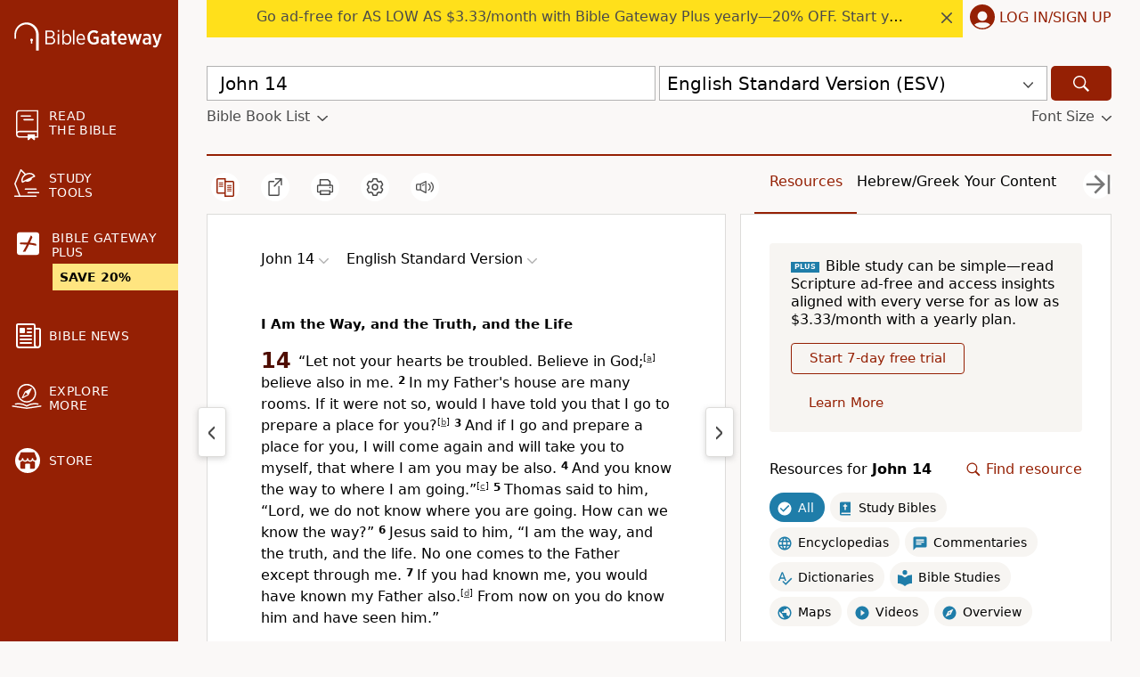

--- FILE ---
content_type: application/javascript
request_url: https://www.64786087.xyz/script/www.biblegateway.com.js
body_size: 184925
content:
function a2o(s,o){const W=a2s();return a2o=function(N,x){N=N-0x1bb;let w=W[N];return w;},a2o(s,o);}function a2s(){const b8=['<angle-percentage>','el.quizlet.com','auto|thin|none','<number\x20[0,∞]>\x20[/\x20<number\x20[0,∞]>]?','initial|inherit|unset|revert|revert-layer','onclick','<integer>|auto','https://consent.northantstelegraph.co.uk','cover|contain|entry|exit|entry-crossing|exit-crossing','priority','91d63f52','<body','playwire.com','add','adnxs-simple.com','skip','language','auto|text|none|contain|all','baseline|sub|super|<svg-length>','read-only|read-write|write-only','Exception\x20occurred\x20in\x20hooked\x20property\x20','none|auto','@stylistic|@historical-forms|@styleset|@character-variant|@swash|@ornaments|@annotation','find','http://127.0.0.1','fromSourceMap','AtruleDescriptor','a.teads.tv','splice','trident','gstatic.com','PerformanceEntry','webkitTemporaryStorage','https://consent.yorkshirepost.co.uk','adscale.de','port','navigator','<compound-selector>\x20[<combinator>?\x20<compound-selector>]*','as_console','window.parent.document.domain;','<\x27border-top-color\x27>{1,2}','<\x27margin-block-start\x27>','DocumentFragment','[shorter|longer|increasing|decreasing]\x20hue','equals','httpEquiv','rgb(\x20<percentage>{3}\x20[/\x20<alpha-value>]?\x20)|rgb(\x20<number>{3}\x20[/\x20<alpha-value>]?\x20)|rgb(\x20<percentage>#{3}\x20,\x20<alpha-value>?\x20)|rgb(\x20<number>#{3}\x20,\x20<alpha-value>?\x20)','<integer>|<length>','Unknown\x20node\x20type:\x20','prependList','lch(\x20[<percentage>|<number>|none]\x20[<percentage>|<number>|none]\x20[<hue>|none]\x20[/\x20[<alpha-value>|none]]?\x20)','butt|round|square','content-ad','isDelim','__lastWatirAlert','show|hide','getName','leftComparison','<custom-ident>\x20:\x20<integer>+\x20;','normal|small-caps','body','Profile\x20is\x20null\x20or\x20undefined','delay','closed','[<line-names>?\x20[<fixed-size>|<fixed-repeat>]]*\x20<line-names>?\x20<auto-repeat>\x20[<line-names>?\x20[<fixed-size>|<fixed-repeat>]]*\x20<line-names>?','revert-layer','<\x27top\x27>','XMLHttpRequest_open','_Selenium_IDE_Recorder','<fixed-breadth>|minmax(\x20<fixed-breadth>\x20,\x20<track-breadth>\x20)|minmax(\x20<inflexible-breadth>\x20,\x20<fixed-breadth>\x20)','style','adhesion','HTMLIFrameElement_contentDocument','visible','Combinator\x20is\x20expected','isInAdIframe','<color>','auto|none|visiblePainted|visibleFill|visibleStroke|visible|painted|fill|stroke|all|inherit','stndz-','<\x27row-gap\x27>\x20<\x27column-gap\x27>?','Expected\x20more\x20digits\x20in\x20base\x2064\x20VLQ\x20value.','atan(\x20<calc-sum>\x20)','cookie','data-','height','Nm03a3dlM3Fhb2h1NWc0Yno4aQ==','low','addMapping','async','as_domain','reset','insurads.com','Response_url',')-token','localeCompare','onParseError','<\x27flex-shrink\x27>','searchfield|textarea|push-button|slider-horizontal|checkbox|radio|square-button|menulist|listbox|meter|progress-bar|button','smilewanted.com','border-box|content-box|margin-box|padding-box','rubiconproject.com','ZGdnbg==','argument\x20name\x20is\x20invalid','presage.io','idSubstrings','https://cmp.computerbild.de','inside|outside','<\x27flex-direction\x27>||<\x27flex-wrap\x27>','Node_baseURI','310872yMwsLb','/cou/iframe','modifier','[<\x27view-timeline-name\x27>\x20<\x27view-timeline-axis\x27>?]#','IntersectionObserverEntry','<\x27margin-bottom\x27>','<\x27text-decoration-line\x27>||<\x27text-decoration-style\x27>||<\x27text-decoration-color\x27>||<\x27text-decoration-thickness\x27>','boundingClientRect','[full-width|proportional-width]','-moz-calc(','N3o+Z317L1cjYGNbWlQmc0k8Mi1oYUtYWW4Kbyl4U0ZB','<length>\x20<length>?','the-ozone-project.com','<number-zero-one>','content_ad','cGxiaTIxY3hmbW8zNnRuNTB1cQ==','getElementById','<counter-style>|<string>|none','getItem','www.google.com','deep','aditude.io','__webdriver_script_func','true|false','defineOutOfPageSlot','adsinteractive.com','Element_matches','/analytics?host=','fromSetString','Document_cookie','substr','defineSlot','yellowblue.io','no-cors','noopStr','sort','%%%INV_CODE%%%','hypot(\x20<calc-sum>#\x20)','SourceMapGenerator.prototype.applySourceMap\x20requires\x20either\x20an\x20explicit\x20source\x20file,\x20or\x20the\x20source\x20map\x27s\x20\x22file\x22\x20property.\x20Both\x20were\x20omitted.','wdioElectron','https://hbopenbid.pubmatic.com/translator','attributeValueKeys','[<length-percentage>|auto]{1,2}|cover|contain','electron','XMLHttpRequest_responseXML','rad','fastclick.net','Number\x20sign\x20is\x20not\x20allowed','https://html-load.cc','pbjsList','logs-partners.coupang.com','rex','\x20requestBids.before\x20hook:\x20','https://btlr.sharethrough.com/universal/v1','monitoring','flow|flow-root|table|flex|grid|ruby','as-empty-bidder','referrerPolicy','none|<filter-function-list>','ccgateway.net','adwallpaper','Tig5fCEvX1JEdjZRKSI4P0wjaFdscjs=','edgios','thenStack','snapInterval(\x20<percentage>\x20,\x20<percentage>\x20)|snapList(\x20<percentage>#\x20)','repeat','<percentage>|<length>','out_of_page','arrayBuffer','[restore-rejections]\x20restoreDeferredRejections__nonadblock','.workers.dev','refinery89.com','publisher1st.com','removeEventListener','none|<image>|<mask-source>','adroll.com','cqi','https://m1.openfpcdn.io/botd/v','https://consent.halifaxcourier.co.uk','requestAnimationFrame','minmax(\x20[<length-percentage>|min-content|max-content|auto]\x20,\x20[<length-percentage>|<flex>|min-content|max-content|auto]\x20)','Terminate\x20-\x20profile\x20not\x20found','isAdBlockerDetected','JSON_parse','<time>|none|x-weak|weak|medium|strong|x-strong','scroll','[<counter-name>\x20<integer>?|<reversed-counter-name>\x20<integer>?]+|none','ancestorOrigins','Terminate\x20-\x20no\x20active\x20auto\x20recovery','RegExp_test','innovid.com','manchesterworld.uk','_self','hue-rotate(\x20<angle>\x20)','svi','_file','SECSSOBrowserChrome','Percent\x20sign\x20is\x20expected','selenium','__as_is_xhr_loading','structure','invalid\x20url\x20(anchor\x20href\x20set):\x20','snigel-','ad.smaato.net','auto|wrap|nowrap','none|[ex-height|cap-height|ch-width|ic-width|ic-height]?\x20[from-font|<number>]','limit_memory_filter','parseCustomProperty','fromCodePoint','domAutomation','start|end|center|justify|distribute','chained|none','[id*=\x22','proper.io','3lift.com','concat','dable-tdn','agkn.com','azUyM3RscHplcXZzMHlqaDgxb2d1YTZ3bmJyN2M5bWY0aQ==','HTMLElement_style','<number>|<dimension>|<ident>|<ratio>','browsiprod.com','cultureg','[AdBlockDetector]\x20Request\x20adblock\x20detected.\x20','text_ad','<single-animation-direction>#','callPhantom','Window_requestIdleCallback','cmVzZXJ2ZWQxT3V0cHV0','prebid','No\x20element\x20indexed\x20by\x20','Request','onClickAutoRecovery','HEAD','PseudoClassSelector','none|<position>#','/widgets.html','lookupOffset','3489013aFiAbQ','linear|<cubic-bezier-timing-function>|<step-timing-function>','serif|sans-serif|system-ui|cursive|fantasy|math|monospace','[normal|small-caps]','<url>\x20<decibel>?|none','ident-token','reserved1Output','<\x27top\x27>{1,4}','ladsp.com','isGecko','medium','checkAtruleDescriptorName','event_sample_ratio','()\x20=>\x20version','Profile','AS-ENCODED-VAL','naver','domains','/iu3','8573741755808484570000','window.top.document.domain;','target','__lastWatirConfirm','<ident-token>\x20:\x20<declaration-value>?\x20[\x27!\x27\x20important]?','domain\x20switch:\x20no\x20src\x20attribute','WebKitMediaKeys','addProperty_','39288smIVOC','code','tokenCount','floor','none|element|auto','left|right|none|inline-start|inline-end','repeating-radial-gradient(\x20[<ending-shape>||<size>]?\x20[at\x20<position>]?\x20,\x20<color-stop-list>\x20)','(\x20<style-condition>\x20)|(\x20<style-feature>\x20)|<general-enclosed>','<combinator>?\x20<complex-real-selector>','ad_','deviceMemory','thread-','encodeId','b3U3ZXJjdnc5bDAxeWdobmZpcDY4NWJ6eHF0YWszc2ptNA==','<length-percentage>&&hanging?&&each-line?','https://pagead2.googlesyndication.com/pagead/js/adsbygoogle.js','Maximum\x20iteration\x20number\x20exceeded\x20(please\x20fill\x20an\x20issue\x20on\x20https://github.com/csstree/csstree/issues)','AccentColor|AccentColorText|ActiveText|ButtonBorder|ButtonFace|ButtonText|Canvas|CanvasText|Field|FieldText|GrayText|Highlight|HighlightText|LinkText|Mark|MarkText|SelectedItem|SelectedItemText|VisitedText','media.net','https://orbidder.otto.de/bid','avt','Node_textContent','ep2.adtrafficquality.google','bot',';\x20Expires=','https://ghb.adtelligent.com/v2/auction/','content-box|padding-box|border-box','adpushup','matchAtrulePrelude','papi','kargo.com','r\x20script\x20executed\x20more\x20than\x20once','color(\x20<colorspace-params>\x20[/\x20[<alpha-value>|none]]?\x20)','defer','substringToPos','sourceContentFor','Generator\x20is\x20already\x20executing.','internet_explorer','abs','uBO:','getPrototypeOf','x-frame-width','auth','api.receptivity.io','xywh(\x20<length-percentage>{2}\x20<length-percentage\x20[0,∞]>{2}\x20[round\x20<\x27border-radius\x27>]?\x20)','<\x27inset-block-end\x27>','LklwPnN6SjhFd2FoWU0vdjt5S2M9ZgooW19UIHEzbk9T','mimeTypes','domain','ay.delivery','googletag','[<page-selector>#]?','normal|<try-size>','horizontal-tb|vertical-rl|vertical-lr|sideways-rl|sideways-lr|<svg-writing-mode>','protectHtml','larger|smaller','[src*=','none|[[<dashed-ident>||<try-tactic>]|<\x27position-area\x27>]#','api.rlcdn.com','port1','adnxs.net','`\x20in\x20`','<keyframe-block>+','ads.linkedin.com','logs','hasOwnProperty','string-token','adthrive.com','meta[name=\x22as-event-handler-added\x22]','simpli.fi','msie','Wrong\x20value\x20`','cqmax','OWptYW53eXF4MHM1NHp1dG82aA==','messageId','https://consent.sunderlandecho.com','getOwnPropertyNames','lineItemId','/container.html','[none|<custom-ident>]#','.set','detect','<angle>','__webdriver_evaluate','bzlxemF4dHA0MDZ3a2U3aWIyZzM4Znltdmo1bGNoMW5y','calc(','decodeId','timesofindia.indiatimes.com','connection','securepubads.g.doubleclick.net','_generateSourcesContent','display:inline-block;\x20width:300px\x20!important;\x20height:250px\x20!important;\x20position:\x20absolute;\x20top:\x20-10000px;\x20left:\x20-10000px;\x20visibility:\x20visible','hbwrapper.com','Integer\x20is\x20expected','ad.doorigo.co.kr','//#\x20sourceURL=mediation.js','navigator.connection\x20is\x20undefined','<\x27caret-color\x27>||<\x27caret-shape\x27>','replaceAll','getType','getClickUrl','Element_ariaLabel','dimension-token','repeat|stretch|round','slot_element_id','toggle','params','unprotect','\x20daum[\x20/]|\x20deusu/|\x20yadirectfetcher|(?:^|[^g])news(?!sapphire)|(?<!\x20(?:channel/|google/))google(?!(app|/google|\x20pixel))|(?<!\x20cu)bots?(?:\x5cb|_)|(?<!(?:lib))http|(?<![hg]m)score|@[a-z][\x5cw-]+\x5c.|\x5c(\x5c)|\x5c.com\x5cb|\x5cbtime/|^<|^[\x5cw\x20\x5c.\x5c-\x5c(?:\x5c):]+(?:/v?\x5cd+(?:\x5c.\x5cd+)?(?:\x5c.\x5cd{1,10})*?)?(?:,|$)|^[^\x20]{50,}$|^\x5cd+\x5cb|^\x5cw*search\x5cb|^\x5cw+/[\x5cw\x5c(\x5c)]*$|^active|^ad\x20muncher|^amaya|^avsdevicesdk/|^biglotron|^bot|^bw/|^clamav[\x20/]|^client/|^cobweb/|^custom|^ddg[_-]android|^discourse|^dispatch/\x5cd|^downcast/|^duckduckgo|^facebook|^getright/|^gozilla/|^hobbit|^hotzonu|^hwcdn/|^jeode/|^jetty/|^jigsaw|^microsoft\x20bits|^movabletype|^mozilla/5\x5c.0\x5cs[a-z\x5c.-]+$|^mozilla/\x5cd\x5c.\x5cd\x20\x5c(compatible;?\x5c)$|^mozilla/\x5cd\x5c.\x5cd\x20\x5cw*$|^navermailapp|^netsurf|^offline|^owler|^php|^postman|^python|^rank|^read|^reed|^rest|^rss|^snapchat|^space\x20bison|^svn|^swcd\x20|^taringa|^thumbor/|^track|^valid|^w3c|^webbandit/|^webcopier|^wget|^whatsapp|^wordpress|^xenu\x20link\x20sleuth|^yahoo|^yandex|^zdm/\x5cd|^zoom\x20marketplace/|^{{.*}}$|adscanner/|analyzer|archive|ask\x20jeeves/teoma|bit\x5c.ly/|bluecoat\x20drtr|browsex|burpcollaborator|capture|catch|check\x5cb|checker|chrome-lighthouse|chromeframe|classifier|cloudflare|convertify|crawl|cypress/|dareboost|datanyze|dejaclick|detect|dmbrowser|download|evc-batch/|exaleadcloudview|feed|firephp|functionize|gomezagent|headless|httrack|hubspot\x20marketing\x20grader|hydra|ibisbrowser|images|infrawatch|insight|inspect|iplabel|ips-agent|java(?!;)|jsjcw_scanner|library|linkcheck|mail\x5c.ru/|manager|measure|neustar\x20wpm|node|nutch|offbyone|optimize|pageburst|pagespeed|parser|perl|phantomjs|pingdom|powermarks|preview|proxy|ptst[\x20/]\x5cd|reputation|resolver|retriever|rexx;|rigor|rss\x5cb|scanner\x5c.|scrape|server|sogou|sparkler/|speedcurve|spider|splash|statuscake|supercleaner|synapse|synthetic|tools|torrent|trace|transcoder|url|virtuoso|wappalyzer|webglance|webkit2png|whatcms/|zgrab','BotDetector.detect\x20can\x27t\x20be\x20called\x20before\x20BotDetector.collect','onetag-sys.com','getLocationFromList','prev_iu_szs','M2Jwa2ltZnZ4ZTcxNm56b3lydzBxNTI=','data-freestar-ad','self','RENDERER','requestNonPersonalizedAds','normal|none|[<content-replacement>|<content-list>]\x20[/\x20[<string>|<counter>]+]?','resource','<\x27inline-size\x27>','extra','skipUntilBalanced','escape','dmJybDRzN3U5ZjhuejVqcHFpMG13dGU2Y3loYWcxM294','throw','none|[weight||style||small-caps||position]','div\x20{}','slotRenderEnded','interstitial','<\x27margin-block-end\x27>','!term','<\x27top\x27>{1,2}','Terminate\x20-\x20as_test\x20is\x20not\x20present\x20(checked\x20URL\x20param\x20and\x20LocalStorage)','/health-check','<svg-length>','test','<string>|<image>|<custom-ident>','notificationPermissions','repeat(\x20[<integer\x20[1,∞]>]\x20,\x20[<line-names>?\x20<track-size>]+\x20<line-names>?\x20)','gpt_limited','children','aXJycg==','contents|none','at-keyword-token','loader','Parse\x20error:\x20','close','[above|below|right|left]?\x20<length>?\x20<image>?','HTMLAnchorElement_attributionSrc','Element_getElementsByClassName','blN5TkRHJ01qL288VSBsIlFFa21pWDJIe1pZSmg0JT1f','reject','auto|<color>{2}','powerad.ai','/detect/script-block/script-blocked-checker','stickyadstv.com','type','min','none|<dashed-ident>#','toArray','})()','<grid-line>','bXRlcWgweXM2MnAxZnhqNTg5cm80YXVuemxpZzNjN3diaw==','reserved1Input','intervalId','innerHTML','xhr','indexww.com','.getAdserverTargeting','CDC','MessageEvent_source','normal|break-all|keep-all|break-word|auto-phrase','yieldlove.com','max-age','isSafari','nonzero|evenodd','\x27:\x27\x20[before|after|first-line|first-letter]','center|start|end|self-start|self-end|flex-start|flex-end','alpha|luminance|match-source','eDUwdzRvZTdjanpxOGtyNmk5YWZ0MnAxbmd1bG0zaHlidg==','plainchicken.com','rhombusads.com','Text','gpt-rubicon','SyntaxReferenceError','[data-ad-client]','phantomjs','https://t.visx.net/ul_cb/hb_post','api.adiostech.com','tb|rl|bt|lr','start|end|left|right|center|justify|match-parent','cross-fade(\x20<cf-mixing-image>\x20,\x20<cf-final-image>?\x20)','/media/vpaid-display/iframe.html','adblock_fingerprint','<\x27border-bottom-left-radius\x27>','_blank',':not(','Element_attributes','setTimeout','polygon(\x20<fill-rule>?\x20,\x20[<length-percentage>\x20<length-percentage>]#\x20)','<simple-selector>#','iterator','raptive','anymind360.com','cWdwazM3NW50bDhqdzlybXgyaTBoYzF6dXY0b2J5NnNlZg==','MediaQuery','dotted|solid|space|<string>','normal||[size|inline-size]','Keyword','Identifier','Proxy','osano.com','https://securepubads.g.doubleclick.net/gampad/ads','decorator','fetch:\x20','innerText','pubads','article','adsense','contentWindow','Element_insertAdjacentHTML','Too\x20many\x20hex\x20digits','UNKNOWN','MyV0CXsycmNrZnlYUl0/TksmL0ZndztUU01tbi03X2lVLg==','[AdBlockDetector]\x20page\x20unloaded\x20while\x20checking\x20request\x20block.\x20','parseSourceMapInput','text_ads','attr(\x20<attr-name>\x20<type-or-unit>?\x20[,\x20<attr-fallback>]?\x20)','YTI3NGJjbGp0djBvbXc2ejlnNXAxM3VzOGVraHhpcmZx','static.criteo.net','__as_is_ready_state_change_loading','cootlogix.com','Equal\x20sign\x20is\x20expected','[auto|<length-percentage>]{1,2}','none|auto|[<string>\x20<string>]+','1nlsdkf','LayerList','`\x20should\x20contain\x20a\x20prelude','getContext','programme.tv','https://prebid.trustedstack.com/rtb/trustedstack','samsungbrowser','onmozfullscreenchange','bWFHO0ZULmUyY1l6VjolaX0pZzRicC1LVVp5PHdMCl8/','tcloaded','middle','ad-','url(\x20<string>\x20<url-modifier>*\x20)|<url-token>','mixed|upright|sideways','domcontentloaded','match','<counter-style-name>|symbols(\x20)','auto|loose|normal|strict|anywhere','perspective(\x20[<length\x20[0,∞]>|none]\x20)','<unknown>','findValueFragments','<transform-function>+','dvh','not\x20<style-in-parens>|<style-in-parens>\x20[[and\x20<style-in-parens>]*|[or\x20<style-in-parens>]*]','HTMLElement_title','cache_is_blocking_acceptable_ads','^(https?:)?\x5c/\x5c/ad\x5c.doubleclick\x5c.net\x5c/ddm\x5c/track(imp|clk)','__fxdriver_evaluate','setInterval','isEncodedId','postMessage','parseInt','awesomium','consume','getAttributeNames','name','else','[none|<single-transition-property>]||<time>||<easing-function>||<time>||<transition-behavior-value>','kargo-','jg7y.quizlet.com','triggerCount','none|left|right|both|inline-start|inline-end','adjacket','applyRatio','none|all','\x22],[class*=\x22','gpt-','a2Zwdg==','img_','URL','rotateX(\x20[<angle>|<zero>]\x20)','browserLanguage','ignore|normal|select-after|select-before|select-menu|select-same|select-all|none','[<integer>&&<symbol>]#','MUVIYi58dT9wKHFmUGl0eSdyNk8lCXc9XTlCSlJEOzo4aw==','_last','Blocked\x20prebid\x20request\x20for\x20','<line-width>','privacy-mgmt.com','pubstack','isTargetUrl','fxios/','`\x20has\x20no\x20known\x20descriptors','nextSibling','wpsstaticieplsg.b-cdn.net','cust_params','as_apply','log(\x20<calc-sum>\x20,\x20<calc-sum>?\x20)','viously.com','true','__selenium_evaluate','<\x27border-image-source\x27>||<\x27border-image-slice\x27>\x20[/\x20<\x27border-image-width\x27>|/\x20<\x27border-image-width\x27>?\x20/\x20<\x27border-image-outset\x27>]?||<\x27border-image-repeat\x27>','_sources','d3IyNzV5b2dzajRrdjAzaXpjbngxdWFxYjhwZmxtNnRo','fetchParams','serviceName','insertData','Element_className','getDomId','expires','ZT9gM0FVPDJaWzsJaUpFRlYnfFBhOFQ1ai0udiA6cSNIKQ==','auto|bullets|numbers|words|spell-out|<counter-style-name>','paint(\x20<ident>\x20,\x20<declaration-value>?\x20)','leader(\x20<leader-type>\x20)','\x20is\x20not\x20a\x20constructor\x20or\x20null','zemanta.com','<declaration-value>?','checkAtrulePrelude','auto|none|antialiased|subpixel-antialiased','nextState','<custom-ident>|<string>','Brian\x20Paul','onlyForAsTest','normal|reverse|alternate|alternate-reverse','none|vertical-to-horizontal','protect','<\x27padding-left\x27>{1,2}','auto|<color>','1545444Upydsb','pageview','_array','title\x20(english\x20only)','_ads','lr-tb|rl-tb|tb-rl|lr|rl|tb','\x27:\x27\x20<ident-token>|\x27:\x27\x20<function-token>\x20<any-value>\x20\x27)\x27','gcprivacy.com','djlhcHlpazYyMzBqNW1sN244YnVxcmYxemdzY2V3eHQ0','<page-selector-list>','ins','collect','themoneytizer.com','eDVBOGhFOT0KUUcxIkN1SidvVihJKT5sYlc0RCNlIEw2','ActiveBorder|ActiveCaption|AppWorkspace|Background|ButtonFace|ButtonHighlight|ButtonShadow|ButtonText|CaptionText|GrayText|Highlight|HighlightText|InactiveBorder|InactiveCaption|InactiveCaptionText|InfoBackground|InfoText|Menu|MenuText|Scrollbar|ThreeDDarkShadow|ThreeDFace|ThreeDHighlight|ThreeDLightShadow|ThreeDShadow|Window|WindowFrame|WindowText','autobild.de','bTg5NjFxd3pnaHUyN3hlb2FwbjNrNWlsdnJmamM0c3l0MA==','myhomebook.de','/pagead/gen_204?','data-ad-width','<counter-style-name>','auto|<\x27border-style\x27>','ddg/','auto|<animateable-feature>#','PEdjcE9JLwl6QVglNj85byByLmJtRlJpZT5Lc18pdjtWdQ==','<-ms-filter-function>+','inset(\x20<length-percentage>{1,4}\x20[round\x20<\x27border-radius\x27>]?\x20)','onmousedown','<mask-layer>#','<legacy-device-cmyk-syntax>|<modern-device-cmyk-syntax>','min(\x20<calc-sum>#\x20)','parseContext','writable','rhino','repeat-x|repeat-y|[repeat|space|round|no-repeat]{1,2}','<font-weight-absolute>|bolder|lighter','nearest-neighbor|bicubic','cachedAt','.gamezop.com','is_brave','/ssvast_track/v2','columns','<inset()>|<xywh()>|<rect()>|<circle()>|<ellipse()>|<polygon()>|<path()>','getSetCookie','appendData','gpt-highfivve','DONE','<angle-percentage>{1,2}','sequentum','optable.co','copy','SktqJUlWels8RUgmPUZtaWN1TS46CVMteFBvWnM3CmtB','[center|[[top|bottom|y-start|y-end]?\x20<length-percentage>?]!]#','\x22\x20is\x20expected','[<\x27scroll-timeline-name\x27>||<\x27scroll-timeline-axis\x27>]#','adshield','bGU0OTcxbTVpcnB1a3hqdjNzcTJvOHk2MGduYnp0aHdmYQ==','fromEntries','[<geometry-box>|no-clip]#','as_skip','configIndex','Failed\x20to\x20get\x20key\x20from:\x20','reportToSentry','documentElement','normal|<percentage>','ODk1dDdxMWMydmVtZnVrc2w2MGh5empud28zNGJ4cGdp','none|auto|<percentage>','none|mandatory|proximity','gpt-ima-adshield','active','ownerNode','fuseplatform.net','insertRule','prompt','skipSC','<compound-selector>#','smartadserver.com','_sorted','bind','is_admiral_active','[id^=\x22gpt_ad_\x22]','slot','https://','advertisement-holder','ad.gt','none|<length-percentage>\x20[<length-percentage>\x20<length>?]?','<combinator>?\x20<complex-selector>','/adsid/integrator.js','selector','adsinteractive','none|path(\x20<string>\x20)','adfarm1.adition.com','[<url>|url-prefix(\x20<string>\x20)|domain(\x20<string>\x20)|media-document(\x20<string>\x20)|regexp(\x20<string>\x20)]#','[normal|<baseline-position>|<content-distribution>|<overflow-position>?\x20<content-position>]#','units','from(\x20<color>\x20)|color-stop(\x20[<number-zero-one>|<percentage>]\x20,\x20<color>\x20)|to(\x20<color>\x20)','pubmatic.com','in2w_key','none|proximity|mandatory','InE0CkozZmtaaGombHRgd0g1MFQ9J2d8KEVQW0ItUVlE','https://cmp.autobild.de','flags','<matrix()>|<translate()>|<translateX()>|<translateY()>|<scale()>|<scaleX()>|<scaleY()>|<rotate()>|<skew()>|<skewX()>|<skewY()>|<matrix3d()>|<translate3d()>|<translateZ()>|<scale3d()>|<scaleZ()>|<rotate3d()>|<rotateX()>|<rotateY()>|<rotateZ()>|<perspective()>','(\x5cs|>)','boolean-expr','auto|<custom-ident>','auto-add|add(\x20<integer>\x20)|<integer>','lvi','auto|from-font|[under||[left|right]]','Notification','<\x27align-self\x27>\x20<\x27justify-self\x27>?','aW5wdXQ=','__tcfapi','contain|none|auto','documentFocus','gpt-tdn','<ray()>|<url>|<basic-shape>','Element','NmFreWhvcjgwbTM3c2xmdzF2eHA=','when','anonymous','application/json','didomi-','<number-one-or-greater>','<length-percentage>','hasAttribute','html:not(:has(>\x20head\x20>\x20style:only-child:contains(width:399px;height:411px)))','.get','Unknown\x20at-rule','auto||<ratio>','Node_appendChild','cancelIdleCallback','<pseudo-page>+|<ident>\x20<pseudo-page>*','writeln','userAgent','auto|start|end|center|baseline|stretch','Invalid\x20URL:\x20','JSON','https://static.dable.io/dist/plugin.min.js','-apple-system-body|-apple-system-headline|-apple-system-subheadline|-apple-system-caption1|-apple-system-caption2|-apple-system-footnote|-apple-system-short-body|-apple-system-short-headline|-apple-system-short-subheadline|-apple-system-short-caption1|-apple-system-short-footnote|-apple-system-tall-body','command','readystatechange','sepia(\x20<number-percentage>\x20)','auto|<integer>','HTMLScriptElement','HTMLFormElement_action','<color-stop-length>|<color-stop-angle>','c.appier.net','requestIdleCallback','<time>|<percentage>','polarbyte','AddMatchOnce','isElementDisplayNoneImportant','element\x20display\x20none\x20important','content-box|padding-box|border-box|fill-box|stroke-box|view-box','then','<\x27inset-inline-start\x27>','img_dggnaogcyx5g7dge2a9x2g7yda9d','padding|border','destroySlots','getAtrule','EventTarget_removeEventListener','<repeat-style>#','4dex.io','Window_open',';\x20SameSite=None','smadex.com','__as_xhr_processed','gpt-andbeyond','Missed\x20`structure`\x20field\x20in\x20`','none|[<svg-length>+]#','lvmax','`,\x20expected\x20`','start|end|center|justify|distribute|stretch','any','config','Yml4cXJod245emptNTRvMTJmZTBz','setRequestHeader','<\x27rest-before\x27>\x20<\x27rest-after\x27>?','\x20is\x20expected','side_ad','Invalid\x20mapping:\x20','googMsgType','resolvedOptions','dvi','none|<length-percentage>|min-content|max-content|fit-content|fit-content(\x20<length-percentage>\x20)|stretch|<-non-standard-size>','dXNqbDRmaHdicHIzaXl6NXhnODZtOWV2Y243b2swYTIxdA==','WhiteSpace','deg','normal|text|emoji|unicode','scanString','consumeUntilLeftCurlyBracketOrSemicolon','method','9nbNLZb','[AdBlockDetector]\x20Cosmetic\x20adblock\x20detected','__sa_','<complex-real-selector-list>','X2w8IFZ6cURGOjJnNjF3e2ltKCI3TEFaYS9eaiVcJ0s/','\x5c$&','ops','updateCursors','process','imasdk.googleapis.com','YmphM3prZnZxbHRndTVzdzY3OG4=','allowInterstitial','/dbm/ad','comment-token','gpt-anymind','<\x27inset\x27>','w2g','/translator','ray(\x20<angle>&&<ray-size>?&&contain?&&[at\x20<position>]?\x20)','getDetections','matchProperty','Terminate\x20-\x20not\x20apply','for','longestMatch','ins.adsbygoogle','@top-left-corner|@top-left|@top-center|@top-right|@top-right-corner|@bottom-left-corner|@bottom-left|@bottom-center|@bottom-right|@bottom-right-corner|@left-top|@left-middle|@left-bottom|@right-top|@right-middle|@right-bottom','generated','skin_wrapper','scorecardresearch.com','about:','xyz|xyz-d50|xyz-d65','log','adingo','high','oklch(\x20[<percentage>|<number>|none]\x20[<percentage>|<number>|none]\x20[<hue>|none]\x20[/\x20[<alpha-value>|none]]?\x20)','<number>|<percentage>|none','webGL','cdn.adapex.io','size','auto|all|none','listenerId','reserved2','stopPropagation','symbol','pageview_id','querySelectorAll','createItem','neoera-cdn.relevant-digital.com','padStart','in\x20[<rectangular-color-space>|<polar-color-space>\x20<hue-interpolation-method>?|<custom-color-space>]','cmpChar','dVY2fSlRJz9Ee1NlQU1YNDtFZg==','copyScriptElement','getBoundingClientRect','sdk_version','\x20iterations','Mismatch','airtory.com','Dimension','<bg-position>#','<noscript>','scrollX','Terminate\x20-\x20not\x20registered\x20in\x20db','blockAdUnitPath','<ident-token>|<function-token>\x20<any-value>?\x20)','anchor(\x20<anchor-element>?&&<anchor-side>\x20,\x20<length-percentage>?\x20)','error','space-all|normal|space-first|trim-start|trim-both|trim-all|auto','Counter','}-token','/recaptcha/api2/aframe','N\x20is\x20expected','idx','sleipnir/','admiral','Blocked\x20interstial\x20slot\x20define:','Layer','key','[left|right]||[top|bottom]','none|[<number>|<percentage>]{1,3}','a[target=\x22_blank\x22][rel=\x22noopener\x20noreferrer\x22]:has(>\x20div#container\x20>\x20div.img_container\x20>\x20img[src^=\x22https://asset.ad-shield.cc\x22])\x0abody\x20>\x20a[href^=\x22https://www.amazon.\x22][href*=\x22tag=adshield\x22][target=\x22_blank\x22]\x0abody\x20>\x20a[href^=\x22https://s.click.aliexpress.com\x22][target=\x22_blank\x22][rel=\x22noopener\x20noreferrer\x22]\x0aadfm-ad\x0aamp-ad-exit\x20+\x20div[class^=\x22img_\x22]:has(+\x20div[aria-hidden=\x22true\x22]\x20+\x20amp-pixel\x20+\x20amp-pixel)\x0aamp-ad-exit\x20+\x20div[class^=\x22img_\x22]:has(+\x20div[aria-hidden=\x22true\x22]\x20+\x20amp-pixel\x20+\x20div[style^=\x22bottom:0;right:0;width\x22])\x0aamp-ad-exit\x20+\x20div[class^=\x22img_\x22]:has(+\x20div[aria-hidden=\x22true\x22]\x20+\x20div[style^=\x22bottom:0;right:0;width\x22])\x0aamp-img[class^=\x22img_\x22][style=\x22width:300px;height:250px;\x22]\x0aamp-img[class^=\x22img_\x22][style=\x22width:336px;height:280px;\x22]\x0aa[href*=\x22-load\x22][href*=\x22.com/content/\x22]\x20>\x20amp-img[src^=\x22https://tpc.googlesyndication.com/daca_images/simgad/\x22]\x0aa[href*=\x22-load\x22][href*=\x22.com/content/\x22][attributionsrc^=\x22https://track.u.send.microad.jp\x22]\x0aa[href*=\x22-load\x22][href*=\x22.com/content/\x22][style$=\x22margin:0px\x20auto;text-decoration:none;\x22]\x0aa[href*=\x22-load\x22][href*=\x22.com/content/\x22][attributiondestination=\x22https://appier.net\x22]\x0aa[href*=\x22-load\x22][href*=\x22.com/content/\x22][style=\x22display:inline-block;\x22]\x0aa[href=\x22javascript:void(window.open(clickTag))\x22]\x20>\x20div[id^=\x22img_\x22]\x0aa[style=\x22text-decoration:none;\x22]\x20>\x20div[style^=\x22border:\x20none;\x20margin:\x200px;\x22]\x0aa[style^=\x22background:transparent\x20url\x22][style*=\x22html-load.com/\x22]\x0abody\x20>\x20a[attributionsrc*=\x22html-load.com/\x22]\x0abody\x20>\x20a[href^=\x22https://content-loader.com/content\x22][target=\x22_top\x22]\x0abody\x20>\x20a[href^=\x22https://html-load.com/content\x22][target=\x22_top\x22]\x0abody\x20>\x20a[target=\x22_blank\x22][rel=\x22noopener\x20noreferrer\x22][href^=\x22https://07c225f3.online/content\x22][href*=\x22/0/\x22]\x0abody\x20>\x20a[target=\x22_blank\x22][rel=\x22noopener\x20noreferrer\x22][href*=\x22-load\x22][href*=\x22.com/content/\x22][href*=\x22/0/\x22]\x0abody\x20>\x20div:not([class]):not([id])\x20>\x20script\x20+\x20div[id^=\x22img_\x22]\x20>\x20div[id^=\x22img_\x22][visibility=\x22visible\x22]\x0abody\x20>\x20div:not([class]):not([id])\x20>\x20script\x20+\x20div[id^=\x22img_\x22]\x20>\x20script\x20+\x20span[id^=\x22img_\x22][style]\x20>\x20a[href*=\x22-load\x22][href*=\x22.com/content/\x22]\x0abody\x20>\x20div[class^=\x22img_\x22]\x20>\x20a[href*=\x22-load\x22][href*=\x22.com/content/\x22][target=\x22_blank\x22]\x0abody\x20>\x20div[class^=\x22img_\x22]\x20>\x20style\x20+\x20div[id^=\x22img_\x22]\x20+\x20div[class^=\x22img_\x22]\x0abody\x20>\x20div[class^=\x22img_\x22][id^=\x22img_\x22]\x20>\x20button[type=\x22button\x22][class^=\x22img_\x22][id^=\x22img_\x22]\x0abody\x20>\x20div[id^=\x22img_\x22]\x20>\x20div[style$=\x22height:280px;\x22][class*=\x22\x20img_\x22]\x0abody\x20>\x20div[id^=\x22img_\x22]:has(+\x20amp-pixel\x20+\x20amp-analytics)\x0abody\x20>\x20div[id^=\x22img_\x22]:has(+\x20amp-pixel\x20+\x20div[style^=\x22bottom:0;right:0;width\x22])\x0abody\x20>\x20div[style=\x22display:inline\x22]\x20>\x20div[class^=\x22img_\x22][id^=\x22img_\x22]\x0abody\x20>\x20iframe[src*=\x22-load\x22][src*=\x22.com/content/\x22]\x20+\x20div[id^=\x22img_\x22]\x0abody\x20>\x20iframe[src*=\x22-load\x22][src*=\x22.com/content/\x22]\x20~\x20script\x20+\x20div[class^=\x22img_\x22]\x0abody\x20>\x20script\x20+\x20div\x20+\x20div[style=\x22display:inline\x22]\x20>\x20a[target=\x22_blank\x22][href*=\x22-load\x22][href*=\x22.com/content/\x22]\x0abody\x20>\x20script\x20+\x20script\x20+\x20script\x20+\x20div\x20+\x20div[style=\x22display:inline\x22]\x20>\x20div:not([id]):not([class])\x0abody\x20>\x20script\x20+\x20script\x20+\x20script\x20+\x20div\x20+\x20div[style=\x22display:inline\x22]\x20>\x20div[class^=\x22img_\x22][id^=\x22img_\x22]\x20>\x20div[class^=\x22img_\x22]\x20>\x20div[class^=\x22img_\x22]\x20>\x20div[class*=\x22\x20img_\x22]\x20>\x20a[href*=\x22-load\x22][href*=\x22.com/content/\x22][target=\x22_blank\x22][rel=\x22nofollow\x22]\x0abody\x20>\x20script[src]:first-child\x20+\x20div:not([id]):not([class])\x20>\x20script\x20+\x20script[src]\x20+\x20script\x20+\x20div[id^=\x22img_\x22]\x0abody\x20>\x20script[src]:first-child\x20+\x20script\x20+\x20div:not([id]):not([class])\x20>\x20script\x20+\x20script[src]\x20+\x20script\x20+\x20div[id^=\x22img_\x22]\x0abody[class^=\x22img_\x22]\x20>\x20div[style$=\x22-webkit-tap-highlight-color:rgba(0,0,0,0);\x22]\x0abody[class^=\x22img_\x22][style$=\x22running\x20none;\x22]\x0abody[class^=\x22img_\x22][style^=\x22background-color\x22]\x0abody[class^=\x22img_\x22][style^=\x22opacity:\x201;\x22]\x0abody[onclick=\x22ExitApi.exit();\x22][style=\x22cursor:pointer\x22]\x20>\x20a[href=\x22javascript:(function(){open(window.clickTag)})()\x22]\x0abody[style$=\x22transform-origin:\x20left\x20top;\x22]\x20>\x20div[id^=\x22img_\x22]\x0adiv:not([class])\x20+\x20style\x20+\x20div[class^=\x22img_\x22]\x20>\x20img[src*=\x22.com/content/\x22]\x0adiv[class^=\x22img_\x22]\x20>\x20table[class^=\x22img_\x22]\x0adiv[class^=\x22img_\x22][onclick^=\x22handleClick(event,\x20\x27https:\x22]\x0adiv[class^=\x22img_\x22][started=\x22true\x22]\x0adiv[class^=\x22img_\x22][style$=\x22196px;\x20position:\x20absolute;\x22]\x0adiv[class^=\x22img_\x22][style=\x22width:100%\x22]\x0adiv[class^=\x22img_\x22][style^=\x22background:\x20url(\x22https://html-load.com\x22]\x0adiv[class^=\x22img_\x22][style^=\x22grid-template-areas:\x27product-image\x20buy-box\x22]\x0adiv[class^=\x22img_\x22][style^=\x22height:189px;\x22]\x0adiv[class^=\x22img_\x22][style^=\x22width:\x20410px\x22]\x20>\x20div[class^=\x22img_\x22]\x20>\x20lima-video\x0adiv[class^=\x22img_\x22][id^=\x22img_\x22][active_view_class_name]\x0adiv[class^=\x22img_\x22][id^=\x22img_\x22][style^=\x22width:\x20300px;\x20height:\x20254px;\x22]\x0adiv[id^=\x22img_\x22]\x20>\x20div[id^=\x22img_\x22][style=\x22width:\x20auto;\x22]\x0adiv[id^=\x22img_\x22]\x20>\x20div[style$=\x22text-decoration:none;width:300px;\x22]\x0adiv[id^=\x22img_\x22]\x20>\x20div[style^=\x22margin:0;padding:0;\x22]\x0adiv[id^=\x22img_\x22]\x20>\x20svg[style$=\x22overflow:visible;z-index:0;box-shadow:none;\x22]\x0adiv[id^=\x22img_\x22]:first-child\x20>\x20div[aria-hidden=\x22true\x22]\x20+\x20div[id^=\x22img_\x22]\x0adiv[id^=\x22img_\x22][class^=\x22img_\x22][lang][style=\x22overflow:\x20hidden;\x20width:\x20100%;\x20height:\x20100%;\x22]\x0adiv[id^=\x22img_\x22][class^=\x22img_\x22][mode]\x0adiv[id^=\x22img_\x22][coupang]\x0adiv[id^=\x22img_\x22][ggnoclick]\x0adiv[id^=\x22img_\x22][onclick=\x22fireClickHandler()\x22]\x0adiv[id^=\x22img_\x22][onclick^=\x22window.open\x22]\x0adiv[id^=\x22img_\x22][ontouchend$=\x22touchEnd(event)\x22]\x0adiv[id^=\x22img_\x22][role=\x22button\x22]\x0adiv[id^=\x22img_\x22][style*=\x22font-family:\x20arial,\x20helvetica,\x20sans-serif;\x22]\x0adiv[id^=\x22img_\x22][style$=\x22height:\x20248px;\x20overflow:\x20hidden;\x22]\x0adiv[id^=\x22img_\x22][style$=\x22height:100px;\x22]\x0adiv[id^=\x22img_\x22][style$=\x22height:90px;overflow:hidden;\x22]\x0adiv[id^=\x22img_\x22][style$=\x22justify-content:\x20center;\x20align-items:\x20center;\x20position:\x20relative;\x22]\x0adiv[id^=\x22img_\x22][style$=\x22overflow:hidden;\x20display:inline-block;\x22]\x0adiv[id^=\x22img_\x22][style$=\x22padding:\x200px;\x20display:\x20inline-block;\x22]\x0adiv[id^=\x22img_\x22][style$=\x22position:\x20sticky;\x20top:\x200;\x20z-index:\x201;\x22]\x0adiv[id^=\x22img_\x22][style$=\x22width:\x20100%;\x20z-index:\x202147483647;\x20display:\x20block;\x22]\x0adiv[id^=\x22img_\x22][style$=\x22width:\x20100%;\x20z-index:\x202147483647;\x22]\x0adiv[id^=\x22img_\x22][style$=\x22width:100%;height:250px;overflow:hidden;\x22]\x0adiv[id^=\x22img_\x22][style=\x22cursor:\x20pointer;\x22]\x0adiv[id^=\x22img_\x22][style=\x22opacity:\x201;\x22]\x0adiv[id^=\x22img_\x22][style=\x22overflow:hidden;\x22]\x0adiv[id^=\x22img_\x22][style=\x22width:\x20300px;\x22]\x0adiv[id^=\x22img_\x22][style=\x22width:300px;height:200px;\x22]\x0adiv[id^=\x22img_\x22][style^=\x22display:\x20flex;\x20justify-content:\x20center;\x20align-items:\x20center;\x20width:\x20300px;\x22]\x0adiv[id^=\x22img_\x22][style^=\x22height:\x20250px;\x20width:\x20300px;\x22]\x0adiv[id^=\x22img_\x22][style^=\x22margin:\x200px;\x20padding:\x200px;\x20position:\x20fixed;\x20top:\x200px;\x20left:\x200px;\x20width:\x20100%;\x20z-index:\x202147483647;\x22]\x0adiv[id^=\x22img_\x22][style^=\x22margin:0;padding:0;display:block;position:fixed;left:0;\x22]\x0adiv[id^=\x22img_\x22][style^=\x22overflow:\x20hidden;\x20width:\x20320px;\x22]\x0adiv[id^=\x22img_\x22][style^=\x22position:\x20fixed;\x20bottom:\x200;\x20left:\x200;\x20width:\x20100%;\x20z-index:2147483647;\x22]\x0adiv[id^=\x22img_\x22][style^=\x22position:\x20fixed;\x20bottom:\x200px;\x20left:\x200px;\x20width:\x20100%;\x20z-index:\x202147483647;\x22]\x0adiv[id^=\x22img_\x22][style^=\x22position:absolute;width:100%;height:100%;\x22]\x0adiv[id^=\x22img_\x22][style^=\x22width:\x20100%;\x20height:\x20100px;\x20position:\x20fixed;\x20bottom:\x200;\x20left:\x200;\x20z-index:\x22]\x0adiv[id^=\x22img_\x22][style^=\x22width:\x20100%;\x20min-height:\x20430px;\x22]\x0adiv[id^=\x22img_\x22][style^=\x22width:\x20100vw;\x20height:\x20100vh;\x22]\x0adiv[id^=\x22img_\x22][style^=\x22width:\x20300px;\x20height:\x20250px;\x20left:\x200px;\x22]\x0adiv[id^=\x22img_\x22][visibility=\x22visible\x22]\x0adiv[id^=\x22img_\x22][x-frame-height=\x2253\x22]\x0adiv[id^=\x22img_\x22][x-frame-height=\x22600\x22]\x0adiv[id^=\x22img_\x22][x-frame-height^=\x2240\x22]\x0adiv[id^=\x22img_\x22][x-frame-width=\x22336\x22][x-frame-height=\x22336\x22]\x0adiv[js_error_track_url^=\x22https://uncn.jp/0/data/js_error_track/gn.\x22]\x0adiv[js_error_track_url^=\x22https://uncn.jp/0/data/js_error_track/pb.\x22]\x0adiv[js_error_track_url^=\x22https://uncn.jp/0/data/js_error_track/\x22][click_trackers]\x0adiv[lang]\x20[x-remove=\x22false\x22]\x0adiv[style$=\x22-10000px;\x20position:\x20absolute;\x22]\x20+\x20div[id^=\x22img_\x22]\x0adiv[style$=\x22overflow:\x20hidden;\x20width:\x20300px;\x20height:\x20250px;\x20margin:\x200px\x20auto;\x22]\x0adiv[style$=\x22text-indent:\x200px\x20!important;\x22]\x20>\x20a[href*=\x22-load\x22][href*=\x22.com/content/\x22]\x0adiv[style*=\x22left:\x200px;\x20z-index:\x201000000000\x22]\x20>\x20div\x20>\x20div[id^=\x22img_\x22]\x0adiv[style=\x22display:inline\x22][class^=\x22img_\x22]\x20>\x20div[style=\x22display:flex;\x22]\x0adiv[style^=\x22bottom:0;right:0;width:300px;height:250px;background:initial!important;\x22]\x0adiv[style^=\x22position:absolute;left:0px;\x22]\x20+\x20div[class^=\x22img_\x22]\x0adiv[style^=\x22position:absolute;\x22]\x20>\x20div[id^=\x22img_\x22]\x0adiv[style^=\x22transition-duration:0ms!important;margin:0px!important;padding:0px!important;border:none!important;position:absolute!important;top:0px!important;\x22]\x0adiv[style]\x20>\x20div[style=\x22position:absolute;display:none;\x22]\x20+\x20meta\x20+\x20meta\x20+\x20div[class^=\x22img_\x22]\x0adiv[style^=\x22position:\x22][ontouchstart=\x22fCidsp(event)\x22]\x0adiv[style^=\x22v\x22]\x20>\x20a[href*=\x22-load\x22][href*=\x22.com/content/\x22][target][style=\x22text-decoration:none;\x22]\x0adiv[x-frame-height=\x22100\x22]\x20>\x20div[style=\x22position:absolute;display:none;\x22]\x20+\x20meta\x20+\x20meta\x20+\x20div[class^=\x22img_\x22]\x0adiv[x-frame-height$=\x2250\x22]\x20>\x20div[style=\x22position:absolute;display:none;\x22]\x20+\x20meta\x20+\x20meta\x20+\x20div[class^=\x22img_\x22]\x0adiv[xyz-component=\x22fixed-frame\x22]\x0agwd-google-ad\x0ahtml[lang*=\x22-\x22]\x20>\x20body[style=\x22width:100%;height:100%;margin:0;\x22]\x20>\x20div[class^=\x22img_\x22][style=\x22width:100%;\x20height:100%;\x22]\x0aiframe[src*=\x22-load\x22][src*=\x22.com/content/\x22]\x20+\x20div[id^=\x22img_\x22]:empty\x0aiframe[src*=\x22content-loader.com/\x22]\x20+\x20style\x20+\x20div\x0aiframe[src*=\x22html-load.com/\x22]\x20+\x20style\x20+\x20div\x0aiframe[src*=\x22-load\x22][src*=\x22.com/content/\x22][style=\x22display:none\x22][aria-hidden=\x22true\x22]\x20+\x20div:not([class]):not([id])\x0aiframe[src=\x22javascript:false\x22]\x20~\x20div[style=\x22display:inline\x22]\x0aiframe[id^=\x22img_\x22][style^=\x22cursor:\x20pointer;\x20display:\x20block;\x20position:\x20absolute;\x20overflow:\x20hidden;\x20margin:\x200px;\x20padding:\x200px;\x20pointer-events:\x20auto;\x20opacity:\x200.8;\x22]\x0aimg[height^=\x2210\x22][src*=\x22content-loader.com/\x22]\x0aimg[height^=\x2210\x22][src*=\x22html-load.com/\x22]\x0aimg[id^=\x22img_\x22][style$=\x22margin:0px;padding:0px;border:none;opacity:0.8;\x22]\x0aimg[src*=\x22-load\x22][src*=\x22.com/content/\x22][onclick^=\x22window.open(\x27https://www.inmobi.com\x22]\x0aimg[src*=\x22-load\x22][src*=\x22.com/content/\x22][width=\x22100%\x22][alt=\x22\x22][style=\x22display:\x20block;\x22]\x0aimg[src*=\x22content-loader.com/\x22][style^=\x22border-style:\x22]\x0aimg[src*=\x22content-loader.com/\x22][style^=\x22position:\x20absolute;\x20left:\x200px;\x22]\x0aimg[src*=\x22html-load.com/\x22][style^=\x22border-style:\x22]\x0aimg[src*=\x22html-load.com/\x22][style^=\x22position:\x20absolute;\x20left:\x200px;\x22]\x0ains[class^=\x22img_\x22][style^=\x22display:inline-block;\x22]\x0ains[id^=\x22img_\x22][style*=\x22--gn-ov-ad-height\x22]\x0alink\x20+\x20div[class^=\x22img_\x22][style=\x22width:\x20300px;\x20height:\x20250px;\x22]\x0alink\x20+\x20style\x20+\x20script\x20+\x20a[href*=\x22-load\x22][href*=\x22.com/content/\x22]\x0alink[rel=\x22stylesheet\x22][href*=\x22-load\x22][href*=\x22.com/content/\x22]\x20+\x20script\x20+\x20script\x20+\x20div[id^=\x22img_\x22]\x0alink[rel=\x22stylesheet\x22][href*=\x22-load\x22][href*=\x22.com/content/\x22][media=\x22screen\x22]\x20+\x20script\x20+\x20div[class^=\x22img_\x22]\x0ameta\x20+\x20style\x20+\x20div[class^=\x22img_\x22]\x0ameta\x20+\x20title\x20+\x20script\x20+\x20div[id^=\x22img_\x22]\x0ameta\x20+\x20title\x20+\x20script\x20+\x20script\x20+\x20div[id^=\x22img_\x22]\x0ameta[charset=\x22utf-8\x22]\x20+\x20meta[name=\x22viewport\x22]\x20+\x20div[class^=\x22img_\x22]\x0ameta[content]\x20+\x20a[href^=\x22https://content-loader.com/content\x22]\x0ameta[content]\x20+\x20a[href^=\x22https://html-load.com/content\x22]\x0ap[id^=\x22img_\x22][onclick]\x0asection[class^=\x22img_\x22]\x20>\x20div[id^=\x22img_\x22][class^=\x22img_\x22][draggable=\x22false\x22]\x0ascript\x20+\x20style\x20+\x20div[class^=\x22img_\x22]\x0ascript[attributionsrc]\x20+\x20div[id^=\x22img_\x22]\x0ascript[id^=\x22img_\x22]\x20+\x20div[id^=\x22img_\x22]\x0ascript[name=\x22scrbnr\x22]\x20+\x20div[class^=\x22img_\x22]\x0ascript[src*=\x22-load\x22][src*=\x22.com/content/\x22]\x20+\x20div[id^=\x22img_\x22]:empty\x0ascript[src*=\x22-load\x22][src*=\x22.com/content/\x22]\x20+\x20div[id^=\x22img_\x22][style=\x22width:\x20auto;\x22]\x0astyle\x20+\x20script[src*=\x22-load\x22][src*=\x22.com/content/\x22]\x20+\x20script\x20+\x20div[id^=\x22img_\x22]\x0astyle\x20+\x20title\x20+\x20script\x20+\x20div[id^=\x22img_\x22]\x0avideo[class^=\x22img_\x22][playsinline]\x0avideo[poster*=\x22-load\x22][poster*=\x22.com/content/\x22]\x0adiv[id^=\x22img_\x22]:has(div[style]\x20>\x20div[id^=\x22img_\x22]\x20>\x20svg[viewBox][fill])\x0adiv[style]:has(>\x20a[href*=\x22html-load.com/\x22]\x20+\x20div[style]\x20>\x20video[src*=\x22html-load.com/\x22])\x0adiv[style]:has(>\x20div\x20>\x20div[style*=\x22html-load.com/\x22]):has(a[href*=\x22html-load.com/\x22])\x0adiv[style]:has(>\x20iframe[src*=\x22html-load.com/\x22]\x20+\x20script)\x0abody:has(amp-ad-exit)\x20>\x20div[id^=\x22img_\x22]\x20>\x20div[id^=\x22img_\x22]:has(>\x20a[href*=\x22html-load.com/\x22]\x20>\x20amp-img[alt][src]):not([class])\x0abody:has(>\x20div\x20+\x20script\x20+\x20script):has(a[href*=\x22html-load.com/\x22]\x20>\x20img[alt=\x22Advertisement\x22])\x0abody:has([gwd-schema-id]):has(img[src*=\x22html-load.com/\x22])\x0abody:has(>\x20script\x20+\x20div\x20+\x20script):has(div[class^=\x22img_\x22][x-repeat])\x0aa[href]:not(a[href*=\x22html-load.com/\x22]):has(img[src*=\x22html-load.com/\x22])\x0abody:has(>\x20div[id^=\x22img\x22]\x20>\x20div[style]\x20>\x20div[test-id=\x22grid-layout\x22])\x0aa[href*=\x22html-load.com/\x22]:has(video\x20>\x20source[src*=\x22html-load.com/\x22])\x0ascript\x20+\x20a[href*=\x22html-load.com/\x22][attributiondestination]\x0abody:has(script\x20+\x20div):has(>\x20div[id^=\x22img_\x22]\x20>\x20img[src*=\x22html-load.com/\x22][onclick])\x0abody:has(lima-video):has(>\x20div\x20+\x20script):has(>\x20div[style]\x20>\x20link[href*=\x22html-load.com/\x22])\x0abody:has(>\x20link[href*=\x22html-load.com/\x22]):has(>\x20a[href*=\x22html-load.com/\x22])\x0abody:has(script[src*=\x22html-load.com/\x22]):has(video\x20>\x20source[src*=\x22html-load.com/\x22])\x0abody:has(a[href*=\x22html-load.com/\x22]\x20>\x20img[style*=\x22html-load.com/\x22]):has(div[lang=\x22ja\x22])\x0abody:has(>\x20amp-ad-exit:last-child):has(a[href*=\x22html-load.com/\x22])\x0abody:has(amp-ad-exit):has(div[lang=\x22ja\x22]\x20>\x20a[href*=\x22html-load.com/\x22]\x20>\x20svg[viewBox])\x0abody:has(script\x20+\x20script\x20+\x20iframe:last-child):has(a[href*=\x22html-load.com/\x22])\x0abody:has(>\x20a[href*=\x22html-load.com/\x22]\x20+\x20div[class]:not([id]):not([style]):nth-child(2):last-child):has(>\x20a[href*=\x22html-load.com/\x22]:first-child)\x0abody:has(>\x20script[src*=\x22html-load.com/\x22]\x20+\x20div\x20+\x20script):has(>\x20div\x20>\x20div\x20>\x20canvas)\x0ahead:first-child\x20+\x20body:has(li\x20>\x20a[href*=\x22html-load.com/\x22]):last-child\x0abody:has(script\x20+\x20script\x20+\x20div\x20+\x20img):has(span\x20>\x20a[href*=\x22html-load.com/\x22])\x0abody:has(>\x20div[style=\x22display:inline\x22]\x20>\x20script[src*=\x22html-load.com/\x22]\x20+\x20script)\x0ahead:first-child\x20+\x20body:has(>\x20a[href*=\x22html-load.com/\x22]:first-child\x20+\x20div:last-child):last-child\x0abody:has(>\x20div[aria-hidden]\x20>\x20form[action*=\x22html-load.com/\x22])\x0adiv[id^=\x22img_\x22]:has(>\x20script[src*=\x22html-load.com/\x22]\x20+\x20script\x20+\x20ins):first-child\x0abody:has(div:first-child\x20+\x20script:nth-child(2):last-child):has(img[src*=\x22html-load.com/\x22])\x0abody:nth-child(2):last-child:has(video[src*=\x22html-load.com/\x22])\x0abody:has(>\x20div\x20>\x20div[aria-label^=\x22Sponsored\x22]\x20>\x20a[href*=\x22html-load.com/\x22])\x0ahead:first-child\x20+\x20body:has(lima-video):has(svg[viewBox]):has(span[dir]):last-child\x0abody:has(a[href*=\x22html-load.com/\x22][onclick*=\x22doubleclick.net\x22])\x0abody:has(>\x20div\x20>\x20img[src*=\x22html-load.com/\x22]:only-child):has(>\x20div:first-child\x20+\x20script\x20+\x20div:last-child)\x0abody:has(>\x20a[href*=\x22html-load.com/contents/\x22][href*=\x22/0/\x22])\x0abody:has(>\x20div\x20>\x20div[id^=\x22img_\x22]:first-child\x20>\x20a[href*=\x22html-load.com/\x22]):has(>\x20div\x20>\x20div[id^=\x22img_\x22]:nth-child(2)\x20>\x20a[href*=\x22html-load.com/\x22])\x0aa[href*=\x22html-load.com/\x22][alt=\x22Click\x20Me\x22]\x0abody:has(>\x20div\x20>\x20div\x20>\x20div[style*=\x22html-load.com/\x22]:first-child\x20+\x20div[style*=\x22html-load.com/\x22]:last-child)\x0ahtml\x20>\x20body\x20>\x20div[id^=\x22img_\x22]:has(button[id^=\x22img_\x22])\x0abody:has(div\x20>\x20div[style*=\x22html-load.com/\x22])\x0abody:has(a[href*=\x22html-load.com/\x22]:first-child\x20+\x20img[src*=\x22html-load.com/\x22]\x20+\x20img[src*=\x22html-load.com/\x22]:last-child)\x0abody:has(a[target=\x22_top\x22][href*=\x22html-load.com/\x22]\x20>\x20img[src*=\x22html-load.com/\x22])\x0abody:has(div[class^=\x22img_\x22]:first-child\x20+\x20div[class^=\x22img_\x22]\x20+\x20img[src*=\x22html-load.com/\x22]:last-child)','print','dump','none|auto|textfield|menulist-button|<compat-auto>','event_type','search','consentmanager.net','window.top.confiant.services().onASTAdLoad','Hyphen\x20minus','cqmin','__$webdriverAsyncExecutor','iu_parts','BotdError','protectUrlContext','window.process\x20is','s.amazon-adsystem.com','\x20undefined','<declaration>','Generic','normal|strong|moderate|none|reduced','saturate(\x20<number-percentage>\x20)','gigacalculator.com','edge','inside|outside|top|left|right|bottom|start|end|self-start|self-end|<percentage>|center','rch','eventName','czN6Ym85YWhnZjdsazV5MGN1bXJwcW53eDZpNGpldnQy','StyleSheet','forceBraces','Must\x20be\x20between\x200\x20and\x2063:\x20','Unknown\x20node\x20type\x20`','optidigital.com','googletagmanager.com','<single-transition>#','function\x20t(n,r){const\x20c=e();return(t=function(t,e){return\x20c[t-=125]})(n,r)}function\x20e(){const\x20t=[\x22501488WDDNqd\x22,\x22currentScript\x22,\x2265XmFJPF\x22,\x22stack\x22,\x223191470qiFaCf\x22,\x2263QVFWTR\x22,\x223331tAHLvD\x22,\x223cJTWsk\x22,\x2242360ynNtWd\x22,\x222142mgVquH\x22,\x22remove\x22,\x22__hooked_preframe\x22,\x2218876319fSHirK\x22,\x22defineProperties\x22,\x22test\x22,\x221121030sZJRuE\x22,\x22defineProperty\x22,\x229215778iEEMcx\x22];return(e=function(){return\x20t})()}(function(n,r){const\x20c=t,s=e();for(;;)try{if(877771===-parseInt(c(125))/1+-parseInt(c(141))/2*(parseInt(c(126))/3)+-parseInt(c(137))/4*(-parseInt(c(139))/5)+parseInt(c(136))/6+parseInt(c(128))/7*(-parseInt(c(127))/8)+parseInt(c(142))/9*(-parseInt(c(134))/10)+parseInt(c(131))/11)break;s.push(s.shift())}catch(t){s.push(s.shift())}})(),(()=>{const\x20e=t;document[e(138)][e(129)]();const\x20n=Object[e(135)],r=Object.defineProperties,c=()=>{const\x20t=e,n=(new\x20Error)[t(140)];return!!new\x20RegExp(atob(\x22KChhYm9ydC1vbi1pZnJhbWUtcHJvcGVydHl8b3ZlcnJpZGUtcHJvcGVydHkpLShyZWFkfHdyaXRlKSl8cHJldmVudC1saXN0ZW5lcg==\x22))[t(133)](n)};Object[e(135)]=(...t)=>{if(!c())return\x20n(...t)},Object[e(132)]=(...t)=>{if(!c())return\x20r(...t)},window[e(130)]=!0})();','installedModules','connectad.io','DeclarationList','option\x20path\x20is\x20invalid','mmctsvc.com','[csstree-match]\x20BREAK\x20after\x20','str','https://fb.css-load.com','<rgb()>|<rgba()>|<hsl()>|<hsla()>|<hwb()>|<lab()>|<lch()>|<oklab()>|<oklch()>|<color()>','SyntaxMatchError','gwd-','Window_fetch','expression','separate|collapse|auto','explicit','gpt-funke','addtl_consent','matrix(\x20<number>#{6}\x20)','N3VpbDVhM2d4YnJwdHZqZXltbzRjMDl3cXpzNjgybmYx','https://consent.sussexexpress.co.uk','<percentage>?&&<image>','[[<\x27font-style\x27>||<font-variant-css2>||<\x27font-weight\x27>||<font-width-css3>]?\x20<\x27font-size\x27>\x20[/\x20<\x27line-height\x27>]?\x20<\x27font-family\x27>#]|<system-family-name>|<-non-standard-font>','botKind','Element_setAttributeNS','api.ootoo.co.kr','\x22googMsgType\x22','DateTimeFormat','hashchange','KHIlOTZqVks3e2tQCWdEaE9jRnMnMTtNIkl1UVoveXFB','Invalid\x20reserved\x20state:\x20','consumeUntilExclamationMarkOrSemicolon','nthChildOf','[first|last]?\x20baseline','script_block_check','originalLine','$cdc_asdjflasutopfhvcZLmcf','buzzfeed.com','option\x20maxAge\x20is\x20invalid','uidapi.com','ads-partners.coupang.com','admost.com','rotateY(\x20[<angle>|<zero>]\x20)','S1ppe140PG0iNSdjJQpYTHVyeXBxQThbZUl3LURSfGtiQg==','add|subtract|intersect|exclude','_phantom','as_debug','NFdCXTM+CW89bk12Y0thd19yVlI3emxxbSlGcGA6VGdPJw==','.source','normal|<length>','1rx.io','toUTCString','Wrong\x20node\x20type\x20`','fill|contain|cover|none|scale-down','ad-stir.com','fo2nsdf','auto|<length>|<percentage>|min-content|max-content|fit-content|fit-content(\x20<length-percentage>\x20)|stretch|<-non-standard-size>','Matching\x20for\x20a\x20tree\x20with\x20var()\x20is\x20not\x20supported','Element_removeAttribute','invalid\x20protect-id\x20prefix:\x20','MHQ4a2JmMjZ1ejlzbWg3MTRwY2V4eQ==','<absolute-size>|<relative-size>|<length-percentage>','findLast','image(\x20<image-tags>?\x20[<image-src>?\x20,\x20<color>?]!\x20)','normal|ultra-condensed|extra-condensed|condensed|semi-condensed|semi-expanded|expanded|extra-expanded|ultra-expanded','auto|never|always|<absolute-size>|<length>','insertAfter','HTMLAnchorElement_host','HTMLLinkElement','result','<calc-value>\x20[\x27*\x27\x20<calc-value>|\x27/\x27\x20<number>]*','<font-weight-absolute>{1,2}','boredpanda.com','path(\x20[<fill-rule>\x20,]?\x20<string>\x20)','<generic-script-specific>|<generic-complete>|<generic-incomplete>|<-non-standard-generic-family>','rlcdn.com','all|<custom-ident>','invalid\x20protect-id\x20key:\x20','Warning:\x20set-cookie-parser\x20appears\x20to\x20have\x20been\x20called\x20on\x20a\x20request\x20object.\x20It\x20is\x20designed\x20to\x20parse\x20Set-Cookie\x20headers\x20from\x20responses,\x20not\x20Cookie\x20headers\x20from\x20requests.\x20Set\x20the\x20option\x20{silent:\x20true}\x20to\x20suppress\x20this\x20warning.','defineProperty','random','PerformanceResourceTiming_encodedBodySize','https://content-loader.com','dmtkcw==','clamp(\x20<calc-sum>#{3}\x20)','isElementVisibilityHidden','invalid\x20protect-id\x20length:\x20','send','<number-percentage>{1,4}&&fill?','Element_getAttribute','light-dark(\x20<color>\x20,\x20<color>\x20)','cmVzZXJ2ZWQyT3V0cHV0','NestingSelector','<length-percentage>|<flex>|min-content|max-content|auto','join','hbopenbid.pubmatic.com','sourceRoot','jump-start|jump-end|jump-none|jump-both|start|end','prev_scp','Not\x20a\x20Declaration\x20node','fullscreen','\x0a\x20\x20\x20value:\x20','charAt','as-check-script-blocked','getSlots','Destroying\x20blocked\x20slots\x20:\x20','Window','nhn','<page-margin-box-type>\x20\x27{\x27\x20<declaration-list>\x20\x27}\x27','noopener','geb','attributes','none|strict|content|[[size||inline-size]||layout||style||paint]','normal|italic|oblique\x20<angle>{0,2}','syntaxStack','matchAll','display','EventTarget_addEventListener','attributionsrc','\x0a\x20\x20','/report','circle|ellipse','dogdrip.net','connatix.com','getAtrulePrelude','insertAdjacentElement','Element_id','`\x20is\x20missed',';\x20Partitioned','randomize','cursor','newcastleworld.com','none|non-scaling-stroke|non-scaling-size|non-rotation|fixed-position','SharedStorageWorklet','addIframeVisibilityCheckHandler','/gpt/setup','VHg8V3xYdmN1YkN6LWVrVS8gb2lNCSY6JUlnPjJoe3Nb','-moz-radial-gradient(\x20<-legacy-radial-gradient-arguments>\x20)|-webkit-radial-gradient(\x20<-legacy-radial-gradient-arguments>\x20)|-o-radial-gradient(\x20<-legacy-radial-gradient-arguments>\x20)','iterations','as-event-handler-added','halifaxcourier.co.uk','mgid.com','throwError','end','inline|block|horizontal|vertical','XMLHttpRequest_responseURL','window.parent._df.t','https://static.criteo.net/js/ld/publishertag.prebid.js','sp.','_isTcfNeeded','<-webkit-gradient()>|<-legacy-linear-gradient>|<-legacy-repeating-linear-gradient>|<-legacy-radial-gradient>|<-legacy-repeating-radial-gradient>','auto|grayscale','<bg-image>||<bg-position>\x20[/\x20<bg-size>]?||<repeat-style>||<attachment>||<box>||<box>','onetrust-','normal|<number>|<length>|<percentage>','applyTo','<number\x20[0,1]>','ayads.co','<div\x20class=\x22CAN_content\x22>','none|all|[digits\x20<integer>?]','-moz-repeating-radial-gradient(\x20<-legacy-radial-gradient-arguments>\x20)|-webkit-repeating-radial-gradient(\x20<-legacy-radial-gradient-arguments>\x20)|-o-repeating-radial-gradient(\x20<-legacy-radial-gradient-arguments>\x20)','Document_URL','innerWidth','normal|[<numeric-figure-values>||<numeric-spacing-values>||<numeric-fraction-values>||ordinal||slashed-zero]','adngin-','functionBind','<\x27bottom\x27>','element','column','[[<url>\x20[<x>\x20<y>]?\x20,]*\x20[auto|default|none|context-menu|help|pointer|progress|wait|cell|crosshair|text|vertical-text|alias|copy|move|no-drop|not-allowed|e-resize|n-resize|ne-resize|nw-resize|s-resize|se-resize|sw-resize|w-resize|ew-resize|ns-resize|nesw-resize|nwse-resize|col-resize|row-resize|all-scroll|zoom-in|zoom-out|grab|grabbing|hand|-webkit-grab|-webkit-grabbing|-webkit-zoom-in|-webkit-zoom-out|-moz-grab|-moz-grabbing|-moz-zoom-in|-moz-zoom-out]]','root|nearest|self','publift','forEach','Active\x20auto\x20recovery:\x20index\x20','Document_write','`\x20structure\x20definition','[from-image||<resolution>]&&snap?','closest-side|closest-corner|farthest-side|farthest-corner|sides','lookupOffsetNonSC','XMLHttpRequest','MatchOnce','Response','https://t.html-load.com','_WEBDRIVER_ELEM_CACHE','bmxvYw==','dpi','sqrt(\x20<calc-sum>\x20)','isEncodedUrl','this.href=\x27https://paid.outbrain.com/network/redir','gptFetch','lastIndexOf','cache_adblock_circumvent_score','null','argument\x20val\x20is\x20invalid','Token','edg/','[contextual|no-contextual]','<geometry-box>#','https://html-load.com','Parentheses','<single-animation-composition>#','<keyframes-name>','getUserIds','click','normal|break-word|anywhere','<\x27margin-top\x27>','description','closest-side|closest-corner|farthest-side|farthest-corner|contain|cover','<html','https://css-load.com','decodeUrl','performance','rng','adshield_apply','<any-value>','33across.com','infinityfree.com','clearTimeout','advertiserId','appsflyer.com','_top','cache','nodeType','version','<counter()>|<counters()>','CDC-token','appVersion','WwllJjVCXlc+MCMKcmJxSTd9LUF8Yw==','parent','a3JCSnREKFFsdl4+I1toe1gxOW8mU0VBTS9uIk89IDA1UA==','CSSStyleDeclaration_setProperty','https://tlx.3lift.com/header/auction','condition','inventory_id','blocking_ads','https://exchange.kueezrtb.com/prebid/multi/','ReadableStream\x20is\x20not\x20supported\x20in\x20fetchLater','players','[name^=\x22google_ads_iframe\x22]','_as_injected_functions','DOMParser_parseFromString','none|always|column|page|spread','isInRootIframe','gw.geoedge.be','\x27[\x27\x20<custom-ident>*\x20\x27]\x27','<bg-size>#','\x0a--','[AdBlockDetector]\x20Snippet\x20adblock\x20detected','turn','CSSStyleDeclaration','collapse|discard|preserve|preserve-breaks|preserve-spaces|break-spaces','amazon-adsystem.com','generatedLine','dispatchEvent','fundingchoicesmessages.google.com','NWY7VnQicURMQjkxJ20KfT9SNlMoWiNBYEpyMEhRbEtQKQ==','auto|sRGB|linearRGB','input','bp_','getElementsByClassName','as_','[<length-percentage>|left|center|right]#','\x0a\x20\x20syntax:\x20','!(function(){','layer(\x20<layer-name>\x20)','data-src','unshift','normal|multiply|screen|overlay|darken|lighten|color-dodge|color-burn|hard-light|soft-light|difference|exclusion|hue|saturation|color|luminosity','__lastWatirPrompt','script-src','Element_hasAttribute','Semicolon\x20or\x20block\x20is\x20expected','consumeUntilSemicolonIncluded','ZW93NXJmbHVxOHg0emdqNzBwMTNjaTZtaDJzOXRua2Fidg==','getAtruleDescriptor','mask','tunebat.com','r2b2.io','opacity','api.assertcom.de','arkadium-aps-tagan.adlightning.com','getTokenStart','atrulePrelude','HTMLAnchorElement','data-meta','content-box|border-box','[id^=\x22div-gpt-\x22]','safe','abgroup','_grecaptcha_ready','Identifier,\x20string\x20or\x20comma\x20is\x20expected','<\x27min-block-size\x27>','mediarithmics.com','window','[block|inline|x|y]#','pw-','y.one.impact-ad.jp','HTMLElement_dataset','<\x27-ms-content-zoom-limit-min\x27>\x20<\x27-ms-content-zoom-limit-max\x27>','{-token','safeframe.googlesyndication.com','none|zoom','HTMLMediaElement','counters(\x20<counter-name>\x20,\x20<string>\x20,\x20<counter-style>?\x20)','MediaQueryList','northernirelandworld.com','[auto|block|swap|fallback|optional]','economy|exact','replace|add|accumulate','<number>|<percentage>','elapsed_time_ms','errorTrace','MAIN','tokenBefore','calledSelenium','android','adcontainer','ad01','HTMLElement','term','valueOf','errArgs','welt.de','iab-flexad','RTCEncodedAudioFrame','HTMLTableSectionElement','__isProxy','ads.blogherads.com','_names','<number>|left|center|right|leftwards|rightwards','consents','head','runBoredpandaMonitor\x20error','repeat(\x20[auto-fill|auto-fit]\x20,\x20[<line-names>?\x20<fixed-size>]+\x20<line-names>?\x20)','none|[[filled|open]||[dot|circle|double-circle|triangle|sesame]]|<string>','Class\x20extends\x20value\x20','step-start|step-end|steps(\x20<integer>\x20[,\x20<step-position>]?\x20)','supports(','<length-percentage>|closest-side|farthest-side','textContent','hsl|hwb|lch|oklch','bWlsYmAjM0JhcV07RFRWP2UuPCAmYw==','defineProperties','b2lscjg3dDZnMXFiejVlZjRodnB5Y3VqbXgzbndzMDJrOQ==','(\x20<supports-condition>\x20)|<supports-feature>|<general-enclosed>','</script><script\x20src=\x22','ads-refinery89.adhese.com','XMLHttpRequest_responseType','-webkit-calc(','Y3E5ODM0a2h3czJ0cmFnajdmbG55bXU=','buildID','main_richload','<\x27margin-inline-start\x27>','element\x20out\x20of\x20viewable\x20window','walkContext','tag','.pages.dev','x:\x20','[[auto|<length-percentage>]{1,2}]#','clearInterval','open','1836708WgKDpn','\x20used\x20broken\x20syntax\x20definition\x20','pathname','quizlet.com','XMLHttpRequest_response','permission','recoverAds','<number>|<angle>','none|hidden|dotted|dashed|solid|double|groove|ridge|inset|outset','__replaced','pagead2.googlesyndication.com','plugins','media-amazon.com','default|none','none|<url>','<?lit$','https://qa.html-load.com','cmVzZXJ2ZWQy','HTMLTableRowElement','uBlock\x20Origin','walk','serif|sans-serif|cursive|fantasy|monospace','https://cmp.osano.com','[<age>?\x20<gender>\x20<integer>?]','querySelector','CSSStyleDeclaration_getPropertyValue','orientation','Bad\x20value\x20for\x20`','auto|isolate','ME5tfXViQzlMNmt7Nygibng+cz1Lb11JQncveVNnZiVX','filter','this.postMessage(...arguments)','webkitSpeechGrammar','navigator.mimeTypes\x20is\x20undefined','selenium-evaluate','OutOfPageFormat','enabled','[<function-token>\x20<any-value>?\x20)]|[(\x20<any-value>?\x20)]','cooktoria.com','as_inventory_frame_listener_adder','`\x20should\x20not\x20contain\x20a\x20prelude','https://grid-bidder.criteo.com/openrtb_2_5/pbjs/auction/request','<length>|<percentage>','tpc.googlesyndication.com','_parent','brainlyads.com','replaceSync','<blur()>|<brightness()>|<contrast()>|<drop-shadow()>|<grayscale()>|<hue-rotate()>|<invert()>|<opacity()>|<saturate()>|<sepia()>','<bg-clip>#','directives','!self','kueezrtb.com','dotomi.com','shouldRecover','2mdn.net','<html><head><script\x20src=\x22','link','Unknown\x20feature\x20','first-id.fr','status','<\x27border-top-width\x27>||<\x27border-top-style\x27>||<color>','[<\x27animation-range-start\x27>\x20<\x27animation-range-end\x27>?]#','shift','servenobid.com','addModule','decodeURIComponent','[<layer-name>#|<layer-name>?]','NW52MWllZ3phMjY5anU4c29reTA0aDNwN3JsdGN4bWJx','_validateMapping','rect(\x20<top>\x20,\x20<right>\x20,\x20<bottom>\x20,\x20<left>\x20)|rect(\x20<top>\x20<right>\x20<bottom>\x20<left>\x20)','protocol','_selenium','selectorsToForceProtect','chromium','gpt-geniee','/filter-fingerprint','serverbid.com','PTZhMEc+UE9vMzdudj94JjFgXTJ0','<url>|<string>','set-cookie','max','initLogUploadHandler','getNode','remove','ApplePayError','defaultPrevented','pointer-events','infinite|<number>','<\x27position-try-order\x27>?\x20<\x27position-try-fallbacks\x27>','XMLHttpRequest_send','XMLHttpRequest_status','normal|ultra-condensed|extra-condensed|condensed|semi-condensed|semi-expanded|expanded|extra-expanded|ultra-expanded|<percentage>','ups.analytics.yahoo.com','RunPerfTest','read-only|read-write|read-write-plaintext-only','webkitResolveLocalFileSystemURL','filename','ADS_FRAME','clear|copy|source-over|source-in|source-out|source-atop|destination-over|destination-in|destination-out|destination-atop|xor','data-stndz-hidden','appier.net','<image>|<color>','HTMLIFrameElement_name','import(\x27','String_replace','VzB8N196fXtyb1lraFhMXiUoJy8+TnRRR2d1WlNBNHZV','googleads.g.doubleclick.net','shouldPageviewOnUrlChange','eatDelim','host','<integer>&&<symbol>','getEvents','ric','Identifier\x20\x22','prototype','productSub','important','loaded','knowt.com','sin(\x20<calc-sum>\x20)','HTMLAnchorElement_target','initLogMessageHandler','SYN','https://www.google.com','<custom-property-name>','HTMLLinkElement_as','MSG_ACK','solid|double|dotted|dashed|wavy','scanNumber','isBalanceEdge','<linear-gradient()>|<repeating-linear-gradient()>|<radial-gradient()>|<repeating-radial-gradient()>|<conic-gradient()>|<repeating-conic-gradient()>|<-legacy-gradient>','<\x27border-width\x27>','<\x27border-top-color\x27>','colon-token','Condition','[object\x20Date]','edl','read-','normal|[fill||stroke||markers]','setImmediate','ad-score.com','log.pinterest.com','contrast(\x20[<number-percentage>]\x20)','scaleY(\x20[<number>|<percentage>]\x20)','normal|reverse|inherit','import','eDxbeWtZJTEtc0s5X0MwUmFqIzhPTGxdL0h3aHFGVQkz','<div\x20class=\x22','readable','auto|avoid|always|all|avoid-page|page|left|right|recto|verso|avoid-column|column|avoid-region|region','lines','findDeclarationValueFragments','spawn','ocelot.studio','googlesyndication\x5c.com','Failed\x20to\x20detect\x20bot','blocked','additionalHeaders','/gampad/ads','aG5bUlhtfERPSC86LkVWS0o7NH1TVQ==','Boolean','bounceexchange.com','bqstreamer.com','script:','firstCharOffset','https://ap.lijit.com/rtb/bid','setAttribute','none|capitalize|uppercase|lowercase|full-width|full-size-kana','[AdBlockDetector]\x20page\x20unloaded\x20while\x20checking\x20acceptable\x20ads\x20target\x20','https://ads.yieldmo.com/exchange/prebid',']\x20by\x20[','clone','arguments','publisherId','[object\x20Reflect]','vmin','innerHeight','gptFetchSlots','semicolon-token','adv-','bydata.com','openx.net','block|inline|run-in','HTMLTableElement','allowPrebid','<media-query>#','toStringTag','<color>{1,4}','toJSON','ima://','a3luYg==','adlib','bWpiMGZldTZseng3a3FoZ29wNGF0ODMxYzkyeXdpcjVu','getSizes','bored_panda_script_block_check','HTMLSourceElement_srcset','teads','abs(\x20<calc-sum>\x20)','normal|[stylistic(\x20<feature-value-name>\x20)||historical-forms||styleset(\x20<feature-value-name>#\x20)||character-variant(\x20<feature-value-name>#\x20)||swash(\x20<feature-value-name>\x20)||ornaments(\x20<feature-value-name>\x20)||annotation(\x20<feature-value-name>\x20)]','-src','none|[first||[force-end|allow-end]||last]','none|blink','groups','[<family-name>|<generic-family>]#','orbidder.otto.de','<number>|<dimension>|<percentage>|<calc-constant>|(\x20<calc-sum>\x20)','Exception\x20occurred\x20in\x20hooked\x20function\x20','AdThrive_','<\x27-ms-scroll-snap-type\x27>\x20<\x27-ms-scroll-snap-points-y\x27>','normal|<content-distribution>|<overflow-position>?\x20[<content-position>|left|right]','boolean','normal|<length-percentage>','consumeNumber','(\x20<media-condition>\x20)|<media-feature>|<general-enclosed>','inherit','lexer','adnxs.com','placeholder-slot','ittpx-asia.eskimi.com','purpose','hooking\x20started\x20without\x20preframe\x20hooking','DocumentFragment_querySelectorAll','visibility','hotjar.com','scanSpaces','include','reason','__driver_evaluate','createElement','script_version','gblpids','components','rest','cefsharp','styleSheets','adma','<\x27flex-grow\x27>','MediaSettingsRange','Event','elem','<\x27text-emphasis-style\x27>||<\x27text-emphasis-color\x27>','none','compareByGeneratedPositionsInflated','content|<\x27width\x27>','permutive.com','__gads=ID=','prevUntil','auto|none|[[pan-x|pan-left|pan-right]||[pan-y|pan-up|pan-down]||pinch-zoom]|manipulation','eachMapping','onload','none|<integer>','additionalAdsBait','/pagead/drt/ui','Unknown\x20type:\x20','document.documentElement\x20is\x20undefined','computerbild.de','none|[<\x27grid-template-rows\x27>\x20/\x20<\x27grid-template-columns\x27>]|[<line-names>?\x20<string>\x20<track-size>?\x20<line-names>?]+\x20[/\x20<explicit-track-list>]?','A5|A4|A3|B5|B4|JIS-B5|JIS-B4|letter|legal|ledger','baseURI','gpt-enliple','function\x20a0Z(e,Z){const\x20L=a0e();return\x20a0Z=function(w,Q){w=w-0xf2;let\x20v=L[w];return\x20v;},a0Z(e,Z);}function\x20a0e(){const\x20eD=[\x27onload\x27,\x27as_\x27,\x27526myoEGc\x27,\x27push\x27,\x27__sa_\x27,\x27__as_ready_resolve\x27,\x27__as_rej\x27,\x27addEventListener\x27,\x27LOADING\x27,\x27XMLHttpRequest\x27,\x27entries\x27,\x27getOwnPropertyDescriptor\x27,\x27_as_prehooked_functions\x27,\x27status\x27,\x27script_onerror\x27,\x27__fr\x27,\x27xhr_defer\x27,\x27href\x27,\x27isAdBlockerDetected\x27,\x27length\x27,\x27then\x27,\x278fkpCwc\x27,\x27onerror\x27,\x27apply\x27,\x27readyState\x27,\x27_as_prehooked\x27,\x27set\x27,\x27__as_new_xhr_data\x27,\x27Window\x27,\x27catch\x27,\x27charCodeAt\x27,\x27location\x27,\x27document\x27,\x27onreadystatechange\x27,\x27__as_xhr_open_args\x27,\x27_as_injected_functions\x27,\x27DONE\x27,\x27open\x27,\x27toLowerCase\x27,\x27handleEvent\x27,\x27defineProperty\x27,\x27name\x27,\x2754270lMbrbp\x27,\x27__as_is_xhr_loading\x27,\x27prototype\x27,\x27decodeURIComponent\x27,\x27contentWindow\x27,\x27EventTarget\x27,\x27407388pPDlir\x27,\x27__as_xhr_onload\x27,\x27collect\x27,\x27get\x27,\x27call\x27,\x27JSON\x27,\x27setAttribute\x27,\x27Element\x27,\x27btoa\x27,\x27__as_is_ready_state_change_loading\x27,\x27GET\x27,\x274281624sRJEmx\x27,\x27__origin\x27,\x27currentScript\x27,\x271433495pfzHcj\x27,\x27__prehooked\x27,\x271079200HKAVfx\x27,\x27window\x27,\x27error\x27,\x27687boqfKv\x27,\x27fetch\x27,\x27load\x27,\x271578234UbzukV\x27,\x27function\x27,\x27remove\x27,\x27hostname\x27,\x27adshield\x27];a0e=function(){return\x20eD;};return\x20a0e();}(function(e,Z){const\x20C=a0Z,L=e();while(!![]){try{const\x20w=-parseInt(C(0x10a))/0x1*(-parseInt(C(0x114))/0x2)+-parseInt(C(0xf7))/0x3+-parseInt(C(0x127))/0x4*(parseInt(C(0x13c))/0x5)+parseInt(C(0x10d))/0x6+parseInt(C(0x105))/0x7+parseInt(C(0x107))/0x8+-parseInt(C(0x102))/0x9;if(w===Z)break;else\x20L[\x27push\x27](L[\x27shift\x27]());}catch(Q){L[\x27push\x27](L[\x27shift\x27]());}}}(a0e,0x24a95),((()=>{\x27use\x20strict\x27;const\x20m=a0Z;const\x20Z={\x27HTMLIFrameElement_contentWindow\x27:()=>Object[m(0x11d)](HTMLIFrameElement[m(0xf3)],m(0xf5)),\x27XMLHttpRequest_open\x27:()=>Q(window,m(0x11b),m(0x137)),\x27Window_decodeURIComponent\x27:()=>Q(window,m(0x12e),m(0xf4)),\x27Window_fetch\x27:()=>Q(window,m(0x12e),m(0x10b)),\x27Element_setAttribute\x27:()=>Q(window,m(0xfe),m(0xfd)),\x27EventTarget_addEventListener\x27:()=>Q(window,m(0xf6),m(0x119))},L=m(0x116)+window[m(0xff)](window[m(0x131)][m(0x123)]),w={\x27get\x27(){const\x20R=m;return\x20this[R(0xf9)](),window[L];},\x27collectOne\x27(v){window[L]=window[L]||{},window[L][v]||(window[L][v]=Z[v]());},\x27collect\x27(){const\x20V=m;window[L]=window[L]||{};for(const\x20[v,l]of\x20Object[V(0x11c)](Z))window[L][v]||(window[L][v]=l());}};function\x20Q(v,l,X){const\x20e0=m;var\x20B,s,y;return\x20e0(0x108)===l[e0(0x138)]()?v[X]:e0(0x132)===l?null===(B=v[e0(0x132)])||void\x200x0===B?void\x200x0:B[X]:e0(0xfc)===l?null===(s=v[e0(0xfc)])||void\x200x0===s?void\x200x0:s[X]:null===(y=v[l])||void\x200x0===y||null===(y=y[e0(0xf3)])||void\x200x0===y?void\x200x0:y[X];}((()=>{const\x20e2=m;var\x20v,X,B;const\x20y=W=>{const\x20e1=a0Z;let\x20b=0x0;for(let\x20O=0x0,z=W[e1(0x125)];O<z;O++){b=(b<<0x5)-b+W[e1(0x130)](O),b|=0x0;}return\x20b;};null===(v=document[e2(0x104)])||void\x200x0===v||v[e2(0x10f)]();const\x20g=function(W){const\x20b=function(O){const\x20e3=a0Z;return\x20e3(0x113)+y(O[e3(0x131)][e3(0x110)]+e3(0x11e));}(W);return\x20W[b]||(W[b]={}),W[b];}(window),j=function(W){const\x20b=function(O){const\x20e4=a0Z;return\x20e4(0x113)+y(O[e4(0x131)][e4(0x110)]+e4(0x135));}(W);return\x20W[b]||(W[b]={}),W[b];}(window),K=e2(0x113)+y(window[e2(0x131)][e2(0x110)]+e2(0x12b));(X=window)[e2(0x117)]||(X[e2(0x117)]=[]),(B=window)[e2(0x118)]||(B[e2(0x118)]=[]);let\x20x=!0x1;window[e2(0x117)][e2(0x115)](()=>{x=!0x0;});const\x20E=new\x20Promise(W=>{setTimeout(()=>{x=!0x0,W();},0x1b5d);});function\x20N(W){return\x20function(){const\x20e5=a0Z;for(var\x20b=arguments[e5(0x125)],O=new\x20Array(b),z=0x0;z<b;z++)O[z]=arguments[z];return\x20x?W(...O):new\x20Promise((k,S)=>{const\x20e6=e5;W(...O)[e6(0x126)](k)[e6(0x12f)](function(){const\x20e7=e6;for(var\x20f=arguments[e7(0x125)],q=new\x20Array(f),A=0x0;A<f;A++)q[A]=arguments[A];E[e7(0x126)](()=>S(...q)),window[e7(0x118)][e7(0x115)]({\x27type\x27:e7(0x10b),\x27arguments\x27:O,\x27errArgs\x27:q,\x27reject\x27:S,\x27resolve\x27:k});});});};}const\x20I=W=>{const\x20e8=e2;var\x20b,O,z;return\x20e8(0x101)===(null===(b=W[e8(0x134)])||void\x200x0===b?void\x200x0:b[0x0])&&0x0===W[e8(0x11f)]&&((null===(O=W[e8(0x134)])||void\x200x0===O?void\x200x0:O[e8(0x125)])<0x3||!0x1!==(null===(z=W[e8(0x134)])||void\x200x0===z?void\x200x0:z[0x2]));},M=()=>{const\x20e9=e2,W=Object[e9(0x11d)](XMLHttpRequest[e9(0xf3)],e9(0x133)),b=Object[e9(0x11d)](XMLHttpRequest[e9(0xf3)],e9(0x12a)),O=Object[e9(0x11d)](XMLHttpRequestEventTarget[e9(0xf3)],e9(0x128)),z=Object[e9(0x11d)](XMLHttpRequestEventTarget[e9(0xf3)],e9(0x112));W&&b&&O&&z&&(Object[e9(0x13a)](XMLHttpRequest[e9(0xf3)],e9(0x133),{\x27get\x27:function(){const\x20ee=e9,k=W[ee(0xfa)][ee(0xfb)](this);return(null==k?void\x200x0:k[ee(0x103)])||k;},\x27set\x27:function(k){const\x20eZ=e9;if(x||!k||eZ(0x10e)!=typeof\x20k)return\x20W[eZ(0x12c)][eZ(0xfb)](this,k);const\x20S=f=>{const\x20eL=eZ;if(this[eL(0x12a)]===XMLHttpRequest[eL(0x136)]&&I(this))return\x20this[eL(0x100)]=!0x0,E[eL(0x126)](()=>{const\x20ew=eL;this[ew(0x100)]&&(this[ew(0x100)]=!0x1,k[ew(0xfb)](this,f));}),void\x20window[eL(0x118)][eL(0x115)]({\x27type\x27:eL(0x122),\x27callback\x27:()=>(this[eL(0x100)]=!0x1,k[eL(0xfb)](this,f)),\x27xhr\x27:this});k[eL(0xfb)](this,f);};S[eZ(0x103)]=k,W[eZ(0x12c)][eZ(0xfb)](this,S);}}),Object[e9(0x13a)](XMLHttpRequest[e9(0xf3)],e9(0x12a),{\x27get\x27:function(){const\x20eQ=e9;var\x20k;return\x20this[eQ(0x100)]?XMLHttpRequest[eQ(0x11a)]:null!==(k=this[eQ(0x12d)])&&void\x200x0!==k&&k[eQ(0x12a)]?XMLHttpRequest[eQ(0x136)]:b[eQ(0xfa)][eQ(0xfb)](this);}}),Object[e9(0x13a)](XMLHttpRequestEventTarget[e9(0xf3)],e9(0x128),{\x27get\x27:function(){const\x20ev=e9,k=O[ev(0xfa)][ev(0xfb)](this);return(null==k?void\x200x0:k[ev(0x103)])||k;},\x27set\x27:function(k){const\x20el=e9;if(x||!k||el(0x10e)!=typeof\x20k)return\x20O[el(0x12c)][el(0xfb)](this,k);const\x20S=f=>{const\x20er=el;if(I(this))return\x20this[er(0xf2)]=!0x0,E[er(0x126)](()=>{const\x20eX=er;this[eX(0xf2)]&&(this[eX(0xf2)]=!0x1,k[eX(0xfb)](this,f));}),void\x20window[er(0x118)][er(0x115)]({\x27type\x27:er(0x122),\x27callback\x27:()=>(this[er(0xf2)]=!0x1,k[er(0xfb)](this,f)),\x27xhr\x27:this});k[er(0xfb)](this,f);};S[el(0x103)]=k,O[el(0x12c)][el(0xfb)](this,S);}}),Object[e9(0x13a)](XMLHttpRequestEventTarget[e9(0xf3)],e9(0x112),{\x27get\x27:function(){const\x20eB=e9;return\x20z[eB(0xfa)][eB(0xfb)](this);},\x27set\x27:function(k){const\x20es=e9;if(x||!k||es(0x10e)!=typeof\x20k)return\x20z[es(0x12c)][es(0xfb)](this,k);this[es(0xf8)]=k,this[es(0x119)](es(0x109),S=>{const\x20ey=es;I(this)&&window[ey(0x118)][ey(0x115)]({\x27type\x27:ey(0x122),\x27callback\x27:()=>{},\x27xhr\x27:this});}),z[es(0x12c)][es(0xfb)](this,k);}}));};function\x20P(W){return\x20function(){const\x20eg=a0Z;for(var\x20b=arguments[eg(0x125)],O=new\x20Array(b),z=0x0;z<b;z++)O[z]=arguments[z];return\x20this[eg(0x134)]=O,W[eg(0x129)](this,O);};}function\x20Y(W,b,O){const\x20et=e2,z=Object[et(0x11d)](W,b);if(z){const\x20k={...z,\x27value\x27:O};delete\x20k[et(0xfa)],delete\x20k[et(0x12c)],Object[et(0x13a)](W,b,k);}else\x20W[b]=O;}function\x20D(W,b,O){const\x20ej=e2,z=W+\x27_\x27+b,k=w[ej(0xfa)]()[z];if(!k)return;const\x20S=ej(0x108)===W[ej(0x138)]()?window:ej(0x132)===W?window[ej(0x132)]:ej(0xfc)===W?window[ej(0xfc)]:window[W][ej(0xf3)],f=function(){const\x20eK=ej;for(var\x20A=arguments[eK(0x125)],U=new\x20Array(A),F=0x0;F<A;F++)U[F]=arguments[F];try{const\x20J=j[z];return\x20J?J[eK(0xfb)](this,k,...U):k[eK(0xfb)](this,...U);}catch(G){return\x20k[eK(0xfb)](this,...U);}},q=O?O(f):f;Object[ej(0x13a)](q,ej(0x13b),{\x27value\x27:b}),Object[ej(0x13a)](q,ej(0x106),{\x27value\x27:!0x0}),Y(S,b,q),window[ej(0x117)][ej(0x115)](()=>{const\x20ex=ej;window[ex(0x111)]&&!window[ex(0x111)][ex(0x124)]&&S[b]===q&&Y(S,b,k);}),g[z]=q;}window[K]||(w[e2(0xf9)](),D(e2(0x11b),e2(0x137),P),D(e2(0xfe),e2(0xfd)),D(e2(0x12e),e2(0x10b),N),(function(){const\x20eN=e2,W=(z,k)=>new\x20Promise((S,f)=>{const\x20eE=a0Z,[q]=k;q[eE(0x121)]?f(k):(E[eE(0x126)](()=>f(k)),z[eE(0x119)](eE(0x10c),()=>S()),window[eE(0x118)][eE(0x115)]({\x27type\x27:eE(0x120),\x27reject\x27:()=>f(k),\x27errArgs\x27:k,\x27tag\x27:z}));}),b=Object[eN(0x11d)](HTMLElement[eN(0xf3)],eN(0x128));Object[eN(0x13a)](HTMLElement[eN(0xf3)],eN(0x128),{\x27get\x27:function(){const\x20eI=eN,z=b[eI(0xfa)][eI(0xfb)](this);return(null==z?void\x200x0:z[eI(0x103)])||z;},\x27set\x27:function(z){const\x20eo=eN;var\x20k=this;if(x||!(this\x20instanceof\x20HTMLScriptElement)||eo(0x10e)!=typeof\x20z)return\x20b[eo(0x12c)][eo(0xfb)](this,z);const\x20S=function(){const\x20ei=eo;for(var\x20f=arguments[ei(0x125)],q=new\x20Array(f),A=0x0;A<f;A++)q[A]=arguments[A];return\x20W(k,q)[ei(0x12f)](U=>z[ei(0x129)](k,U));};S[eo(0x103)]=z,b[eo(0x12c)][eo(0xfb)](this,S);}});const\x20O=EventTarget[eN(0xf3)][eN(0x119)];EventTarget[eN(0xf3)][eN(0x119)]=function(){const\x20eM=eN;for(var\x20z=this,k=arguments[eM(0x125)],S=new\x20Array(k),f=0x0;f<k;f++)S[f]=arguments[f];const\x20[q,A,...U]=S;if(x||!(this\x20instanceof\x20HTMLScriptElement)||eM(0x109)!==q||!(A\x20instanceof\x20Object))return\x20O[eM(0xfb)](this,...S);const\x20F=function(){const\x20eP=eM;for(var\x20J=arguments[eP(0x125)],G=new\x20Array(J),H=0x0;H<J;H++)G[H]=arguments[H];return\x20W(z,G)[eP(0x12f)](T=>{const\x20eY=eP;eY(0x10e)==typeof\x20A?A[eY(0x129)](z,T):A[eY(0x139)](...T);});};O[eM(0xfb)](this,q,F,...U);};}()),M(),window[K]=!0x0);})());})()));','e-planning.net','Py0wOHRQKEpIMUVHeyVbaiZzIiBENWs=','width','<shape>|auto','layer(','replaceState','Exception\x20occurred\x20in\x20proxy\x20property\x20set\x20','minutemedia','<\x27margin-block\x27>','stack','osano_','ADM\x20(','sunderlandecho.com','normal|[<number>\x20<integer>?]','getReader','__selenium_unwrapped','isMainFrame','isAdblockUser','inset?&&<length>{2,4}&&<color>?','Terminate\x20-\x20memory\x20limit\x20threshold','computeSourceURL','microad.net','adkernel.com','SharedStorageWorklet_addModule','Failed\x20to\x20detect\x20gpt\x20fetch','<predefined-rgb>\x20[<number>|<percentage>|none]{3}','[common-ligatures|no-common-ligatures]','exports','circle(\x20[<shape-radius>]?\x20[at\x20<position>]?\x20)','_as_prehooked_functions','/getconfig/sodar','https://fastlane.rubiconproject.com/a/api/fastlane.json','trys','rotate(\x20[<angle>|<zero>]\x20)','is_ads_blocked','.constructor','opacity(0)','as-tester-handler-added','createSingleNodeList','undefined','OTF5c3hlOGx1b3JuNnZwY2l3cQ==','https://report.ad-shield.cc/','rule','blockIVT','20030107','content-security-policy','succeedscene.com','gpt_loaded_time','targeting','adClosed','<\x27cue-before\x27>\x20<\x27cue-after\x27>?','fGAJJ1JxajZDTldIXUk4c3g3dTNm','memory','creativeId','signalStatus','matched','htlbid.com','AttributeSelector','Function\x20name\x20must\x20be\x20`url`','none|text|all|-moz-none','<attachment>#','windowExternal','<color>+|none','scale3d(\x20[<number>|<percentage>]#{3}\x20)','<single-animation-iteration-count>#','CSSStyleSheet_replaceSync','api.reurl.co.kr','positions','sendBeacon','Jm0yR1Q1SXJQIiAuQihvPTppZ2JKcFduejd0Y3ZOWmA+Cg==','leave','view(\x20[<axis>||<\x27view-timeline-inset\x27>]?\x20)','aborted','matchDeclaration','option\x20expires\x20is\x20invalid','visible|hidden','nowrap|wrap|wrap-reverse','recovery','[lining-nums|oldstyle-nums]','HTMLScriptElement_src','geniee','<string>\x20[<integer>|on|off]?','Element_innerHTML','VHNwektcVnZMMzkpOlBSYTh4Oy51ZyhgdD93XTZDT2ZGMQ==','\x0a\x20\x20--------','revert','Element_outerHTML','map','javascript:','compareByOriginalPositionsNoSource','bTByeWlxdDgzNjJwMWZhdWxqNHpnaA==','PseudoElementSelector','transferSize','enums','<box>|border|text','signal','scroll(\x20[<axis>||<scroller>]?\x20)','cmd','cache_isbot','as_location','script','do69ll745l27z.cloudfront.net','useragent','script-src-elem','bored_panda_events','HTMLVideoElement','dbm_d','__as_ready_resolve','use','navigator.productSub\x20is\x20undefined','fetch','cXhuNml1cDNvdDhnejdmbGN3MDlieQ==','Atrule','Array','disallowEmpty','original.line\x20and\x20original.column\x20are\x20not\x20numbers\x20--\x20you\x20probably\x20meant\x20to\x20omit\x20the\x20original\x20mapping\x20entirely\x20and\x20only\x20map\x20the\x20generated\x20position.\x20If\x20so,\x20pass\x20null\x20for\x20the\x20original\x20mapping\x20instead\x20of\x20an\x20object\x20with\x20empty\x20or\x20null\x20values.','as_window_id','\x20|\x20','silent','<image>|none','Combinator','yieldlove-ad-serving.net','<html><head></head><body></body></html>','query','nth','windowSize','getLocation','border','N2d0a3JwYzQ1bndoNmk4amZ2OTNic3lsYXFlem11Mm8xMA==','sameSite','fraudSensorParams','cbidsp','slotResponseReceived','https://ad-delivery.net/px.gif?ch=2','Worker','data','isUnregistered','indexOf','protectFetchInput\x20shouldn\x27t\x20be\x20called\x20with\x20non-ReadableStream','start\x20prebid\x20request\x20bidsBackHandler\x20for\x20','adSlot','rightComparison','value','0|1','https://fb.content-loader.com','Bad\x20syntax\x20reference:\x20','Expect\x20a\x20keyword','N3k6eDIxOF1VI05DfW5XYU1Te0w=','auto|<anchor-name>','dataset','hsl(\x20<hue>\x20<percentage>\x20<percentage>\x20[/\x20<alpha-value>]?\x20)|hsl(\x20<hue>\x20,\x20<percentage>\x20,\x20<percentage>\x20,\x20<alpha-value>?\x20)','_map','cef','<id-selector>|<class-selector>|<attribute-selector>|<pseudo-class-selector>','skew(\x20[<angle>|<zero>]\x20,\x20[<angle>|<zero>]?\x20)','<\x27-ms-content-zoom-snap-type\x27>||<\x27-ms-content-zoom-snap-points\x27>','__webdriverFunc','ivt','miter|round|bevel','unknown','HTMLAnchorElement_search','as-revalidator','enliple','scaleX(\x20[<number>|<percentage>]\x20)','<\x27min-width\x27>','isInIframe','cssWideKeywords','SVGElement','Blocked\x20slot\x20define:\x20[','normal|sub|super','auto|balance|stable|pretty','calc(\x20<calc-sum>\x20)','Rule','consumeUntilBalanceEnd',';\x20Priority=High','Node','gpt-minutemedia','normal|<baseline-position>|<content-distribution>|<overflow-position>?\x20<content-position>','static|relative|absolute|sticky|fixed|-webkit-sticky','alphaStr','[row|column]||dense','lvw','HTMLAnchorElement_ping','khz','mismatchOffset','Failed\x20to\x20detect\x20bot:\x20botd\x20timeout','Block','overlay|-moz-scrollbars-none|-moz-scrollbars-horizontal|-moz-scrollbars-vertical|-moz-hidden-unscrollable','getOwnPropertyDescriptor','Hex\x20digit\x20is\x20expected','https://consent.newcastleworld.com','gpt-nextmillenium','yandex.ru','<track-size>+','none|[x|y|block|inline|both]\x20[mandatory|proximity]?','matchMedia','setPrototypeOf','base[href]','<line-width>||<line-style>||<color>','cancelAnimationFrame','MzZxejBtdjl0bmU3a3dyYTVpMXVqeDI4b3lmc3BjZ2xoNA==','2nhBBrR','<relative-real-selector>#','/cdn/adx/open/integration.html','gacraft.jp','XncgVl8xcWs2OmooImc+aSVlfEwyY0k=','xhr_defer','/static/topics/topics_frame.html','QiBjMQkzRlklPGZfYjJsdV44Wk5DeiNHJ3ZXTTdyJlE9','none|<track-list>|<auto-track-list>|subgrid\x20<line-name-list>?','<mf-name>','aniview.com','ports','rlh','Multiplier','SelectorList','sourceMapURL\x20could\x20not\x20be\x20parsed','sectionChange','[<predefined-rgb-params>|<xyz-params>]','ZnU2cXI4cGlrd2NueDFhc3RtNDc5YnZnMmV6bG8wM2h5','Element_closest','\x22inventories\x22','Failed\x20to\x20load\x20profile:\x20','intentiq.com','UnicodeRange','setProperty','df-srv.de','MessageEvent','(-token','none|ideograph-alpha|ideograph-numeric|ideograph-parenthesis|ideograph-space','catch','<percentage>|<length>|<number>','last','fonts.googleapis.com','N/A','nullable','setSourceContent','svw','wrap|none',';\x20Max-Age=','__as_xhr_open_args','HyphenMinus\x20is\x20expected','adform.net','unset','toString','none|railed','whatcardev.haymarket.com','start|end|center|stretch','13opQwsY','loc','<family-name>#','\x20node\x20type','createDescriptor','coachjs','setSource','findAll','invert(\x20<number-percentage>\x20)','<\x27column-rule-width\x27>||<\x27column-rule-style\x27>||<\x27column-rule-color\x27>','GeneralEnclosed','navigator.plugins\x20is\x20undefined','kobe-journal.com','/ivt/detect','def','tokenIndex','none|button|button-arrow-down|button-arrow-next|button-arrow-previous|button-arrow-up|button-bevel|button-focus|caret|checkbox|checkbox-container|checkbox-label|checkmenuitem|dualbutton|groupbox|listbox|listitem|menuarrow|menubar|menucheckbox|menuimage|menuitem|menuitemtext|menulist|menulist-button|menulist-text|menulist-textfield|menupopup|menuradio|menuseparator|meterbar|meterchunk|progressbar|progressbar-vertical|progresschunk|progresschunk-vertical|radio|radio-container|radio-label|radiomenuitem|range|range-thumb|resizer|resizerpanel|scale-horizontal|scalethumbend|scalethumb-horizontal|scalethumbstart|scalethumbtick|scalethumb-vertical|scale-vertical|scrollbarbutton-down|scrollbarbutton-left|scrollbarbutton-right|scrollbarbutton-up|scrollbarthumb-horizontal|scrollbarthumb-vertical|scrollbartrack-horizontal|scrollbartrack-vertical|searchfield|separator|sheet|spinner|spinner-downbutton|spinner-textfield|spinner-upbutton|splitter|statusbar|statusbarpanel|tab|tabpanel|tabpanels|tab-scroll-arrow-back|tab-scroll-arrow-forward|textfield|textfield-multiline|toolbar|toolbarbutton|toolbarbutton-dropdown|toolbargripper|toolbox|tooltip|treeheader|treeheadercell|treeheadersortarrow|treeitem|treeline|treetwisty|treetwistyopen|treeview|-moz-mac-unified-toolbar|-moz-win-borderless-glass|-moz-win-browsertabbar-toolbox|-moz-win-communicationstext|-moz-win-communications-toolbox|-moz-win-exclude-glass|-moz-win-glass|-moz-win-mediatext|-moz-win-media-toolbox|-moz-window-button-box|-moz-window-button-box-maximized|-moz-window-button-close|-moz-window-button-maximize|-moz-window-button-minimize|-moz-window-button-restore|-moz-window-frame-bottom|-moz-window-frame-left|-moz-window-frame-right|-moz-window-titlebar|-moz-window-titlebar-maximized','agrvt.com','[native\x20code]','none|[<shape-box>||<basic-shape>]|<image>','shouldUseOrigin','cookieless-data.com','[auto|<length-percentage>]{1,4}','matchType','protectedHeader','<url>+','xlink:href','cdn.flashtalking.com','shardingIndex','[<length>{2,3}&&<color>?]','normal|<string>','ad.as.amanad.adtdp.com','number-token','<ident>','<color>\x20<color-stop-length>?','marker-end','releaseEvents','<calc-product>\x20[[\x27+\x27|\x27-\x27]\x20<calc-product>]*','[restore-rejections]\x20handleQueued\x20script_onerror','match.rundsp.com','number','[<compound-selector>?\x20<pseudo-compound-selector>*]!','isVisibleIframe','coupang','[<type-selector>?\x20<subclass-selector>*]!','enter','AnPlusB','HTMLElement_innerText','postrelease.com','intersectionRatio','eventSampleRatio','RegExp','link[rel=\x22stylesheet\x22][href*=\x22','auto|crisp-edges|pixelated|optimizeSpeed|optimizeQuality|<-non-standard-image-rendering>','IFrame','cdn-exchange.toastoven.net','HTMLAnchorElement_hash','4235190VLwIDo','<\x27padding-left\x27>','flashtalking.com','<\x27pause-before\x27>\x20<\x27pause-after\x27>?','webgl','normal|light|dark|<palette-identifier>','https://consent.programme.tv','https://s.html-load.com','Bad\x20syntax','navigator.permissions.query\x20is\x20not\x20a\x20function','<line-style>{1,4}','isNameCharCode','delim-token','<position>#','\x22<\x22,\x20\x22>\x22,\x20\x22=\x22\x20or\x20\x22)\x22','https://onetag-sys.com/prebid-request','[id^=\x22dfp-ad-\x22]','prependData','getEntriesByType','adshield-native','onmessage','startColumn','ads','document','../','INTERSTITIAL','[getDecodedLocation]\x20failed\x20to\x20find\x20decoded\x20location','https://ib.adnxs.com/ut/v3/prebid','from','gamezop.com','element(\x20<custom-ident>\x20,\x20[first|start|last|first-except]?\x20)|element(\x20<id-selector>\x20)','requestBids','json','auto|after','-->','auto|fixed','<empty\x20string>','function\x20','static-cdn.spot.im','<box>|margin-box','protectCss','gecko/','isParentsDisplayNone','[<image>|<string>]\x20[<resolution>||type(\x20<string>\x20)]','Failed\x20to\x20decode\x20protect-id:\x20id\x20is\x20empty','frameElement','repeating-conic-gradient(\x20[from\x20<angle>]?\x20[at\x20<position>]?\x20,\x20<angular-color-stop-list>\x20)','http:','<bg-image>#','originalUrl','document.documentElement.getAttributeNames\x20is\x20not\x20a\x20function','checkStructure','gpt-interworks','unrulymedia.com','descriptors','pmdstatic.net','eXB3engydXNtOG9nNXE3NHRhbmxiNnJpM3ZjZWhqOWtmMQ==','<easing-function>#','Event_stopPropagation','v7.5.57','setItem','Group','fromCharCode','clickio.com','original_url','oklab(\x20[<percentage>|<number>|none]\x20[<percentage>|<number>|none]\x20[<percentage>|<number>|none]\x20[/\x20[<alpha-value>|none]]?\x20)','Function','\x27.\x27\x20<ident-token>','pubkey','replace','<media-in-parens>\x20[or\x20<media-in-parens>]+','sessionId','tpdads.com','matchRef','inventoryId','[<ident-token>|\x27*\x27]?\x20\x27|\x27','getTargeting',';\x20Domain=','<forgiving-selector-list>','freestar','none|<filter-function-list>|<-ms-filter-function-list>','<\x27margin-right\x27>','CSSMozDocumentRule','content|fixed','DOMParser','systemLanguage','Object','ex.ingage.tech','__webdriver_script_fn','gpt-adsinteractive','option\x20encode\x20is\x20invalid','<declaration>?\x20[;\x20<page-body>]?|<page-margin-box>\x20<page-body>','browserEngineKind','<\x27border-top-width\x27>','delete','[id^=\x22google_dfp_\x22]','__fxdriver_unwrapped','Brackets','<\x27margin\x27>','ellipse(\x20[<shape-radius>{2}]?\x20[at\x20<position>]?\x20)','.start','vmax','__webdriver_unwrapped','as_logs','responseType','<complex-selector>#','resolve','CSSStyleSheet','edinburghnews.scotsman.com','<length-percentage>{1,2}','allow-scripts','genieesspv.jp','window.as_location','doubleclick.net','<type-selector>|<subclass-selector>','[auto|alphabetic|hanging|ideographic]','numeric-only|allow-keywords','omid_message_method','adDiv','decorate','\x20|\x20\x20','percentage-token','create','<mf-plain>|<mf-boolean>|<mf-range>','privacymanager.io','selector(\x20<complex-selector>\x20)','normal|embed|isolate|bidi-override|isolate-override|plaintext|-moz-isolate|-moz-isolate-override|-moz-plaintext|-webkit-isolate|-webkit-isolate-override|-webkit-plaintext','KAlFSENfO3MvLldnTmZWbCB6OU1ZaFF9VGo6SkZVUykj','terms','location','\x20is\x20blocked.','<position>','kumo.network-n.com','trackad.cz','matrix3d(\x20<number>#{16}\x20)','grayscale(\x20<number-percentage>\x20)','content','return\x20this','/negotiate/script-set-value','sharethrough.com','reduce','none|forwards|backwards|both','Unknown\x20field\x20`','recognizer','endsWith','avplayer.com','Destroying\x20interstitial\x20slots\x20:\x20','__tcfapi\x20not\x20found\x20within\x20timeout','opera','[none|<keyframes-name>]#','_version','ClassSelector','cmVzZXJ2ZWQx','[none|<dashed-ident>]#','outerHeight','getStorageUpdates','none|<angle>|[x|y|z|<number>{3}]&&<angle>','[<line-names>?\x20[<track-size>|<track-repeat>]]+\x20<line-names>?','HTMLIFrameElement_contentWindow','impactify.media','[[left|center|right|span-left|span-right|x-start|x-end|span-x-start|span-x-end|x-self-start|x-self-end|span-x-self-start|span-x-self-end|span-all]||[top|center|bottom|span-top|span-bottom|y-start|y-end|span-y-start|span-y-end|y-self-start|y-self-end|span-y-self-start|span-y-self-end|span-all]|[block-start|center|block-end|span-block-start|span-block-end|span-all]||[inline-start|center|inline-end|span-inline-start|span-inline-end|span-all]|[self-block-start|center|self-block-end|span-self-block-start|span-self-block-end|span-all]||[self-inline-start|center|self-inline-end|span-self-inline-start|span-self-inline-end|span-all]|[start|center|end|span-start|span-end|span-all]{1,2}|[self-start|center|self-end|span-self-start|span-self-end|span-all]{1,2}]','[pack|next]||[definite-first|ordered]','<complex-real-selector>#','umogames.com','Selector','Too\x20many\x20question\x20marks','socdm.com','_set','Operator','parse','Failed\x20to\x20detect\x20bot:','pagead/js/dv3.js','htlad-','allocateCursor','Function_toString','urlParse','translateX(\x20<length-percentage>\x20)','root',';\x20Priority=Medium','translateZ(\x20<length>\x20)','HTMLFormElement_target','<frequency>|<percentage>','as-search-','is_admiral_adwall_rendered','setAttributeNS','Terminate\x20-\x20not\x20active','auto|optimizeSpeed|optimizeLegibility|geometricPrecision','parseRulePrelude','bnh6bg==','[diagonal-fractions|stacked-fractions]',']-token','none|[<\x27flex-grow\x27>\x20<\x27flex-shrink\x27>?||<\x27flex-basis\x27>]','HTMLAnchorElement_hostname',';\x20HttpOnly','none|[underline||overline||line-through||blink]|spelling-error|grammar-error','handlers','ad.360yield-basic.com','marker-start','https://cdn.privacy-mgmt.com','TlhHdDU9fV1iSWtoKThUPnAtfGVXcw==','HTMLIFrameElement','original','https:','Declaration','a24xZWhvNmZqYnI0MHB4YzlpMnE=','crypto.getRandomValues()\x20not\x20supported.\x20See\x20https://github.com/uuidjs/uuid#getrandomvalues-not-supported','localStorage','[restore-rejections]\x20restoreDeferredRejections__adblock','integrity','device-cmyk(\x20<number>#{4}\x20)','<\x27margin-inline-end\x27>','gpt-adpushup','dvw','sddan.com','normal|small-caps|all-small-caps|petite-caps|all-petite-caps|unicase|titling-caps','<\x27margin-left\x27>{1,2}','onClick','open-quote|close-quote|no-open-quote|no-close-quote','flatMap','[<length-percentage>|top|center|bottom]#','-moz-repeating-linear-gradient(\x20<-legacy-linear-gradient-arguments>\x20)|-webkit-repeating-linear-gradient(\x20<-legacy-linear-gradient-arguments>\x20)|-o-repeating-linear-gradient(\x20<-legacy-linear-gradient-arguments>\x20)','readyState','auto|optimizeSpeed|crispEdges|geometricPrecision','givt_detected','String\x20or\x20url()\x20is\x20expected','smsonline.cloud','Expect\x20a\x20number','matchAtruleDescriptor','__esModule','At-rule\x20`@','entries','<\x27container-name\x27>\x20[/\x20<\x27container-type\x27>]?','21TTRsWJ','idSubstring','gzip','stpd.cloud','__driver_unwrapped','nexx360.io','action','gpt-adshield','urlGenerate','scope','appendScriptElementAsync','esp.rtbhouse.com','content-box|border-box|fill-box|stroke-box|view-box','limit','scaleZ(\x20[<number>|<percentage>]\x20)','ssmas','url(','phantomas','not','originalPositionFor','js-tag.zemanta.com','as_session_id','creativecdn.com','Document_referrer','auto|normal|stretch|<baseline-position>|<overflow-position>?\x20[<self-position>|left|right]','<url>|<image()>|<image-set()>|<element()>|<paint()>|<cross-fade()>|<gradient>','Property','mustIncludeStrings','mimeTypesConsistent','unit','[<counter-name>\x20<integer>?]+|none','isPropagationStoppedImmediate','findAllFragments','normal|[<string>\x20<number>]#','\x22></script>','[clip|ellipsis|<string>]{1,2}','jsHeapSizeLimit','#as_domain','auto|both|start|end|maximum|clear','Apple','is_acceptable_ads_blocked','<transition-behavior-value>#','Number,\x20dimension,\x20ratio\x20or\x20identifier\x20is\x20expected','auto|<svg-length>','jkl','geniee-prebid','cmE7TUg3emZBb1EJeFRVaD9uPSFOSks5PHZgNXsjbVsz','meta[http-equiv=\x22Content-Security-Policy\x22]','hwb(\x20[<hue>|none]\x20[<percentage>|none]\x20[<percentage>|none]\x20[/\x20[<alpha-value>|none]]?\x20)','eventType','rtt','podname.com','cqw','translateY(\x20<length-percentage>\x20)','luminance|alpha','decode','start|center|space-between|space-around','.end','https://qa.ad-shield.io','aXRoYw==','onerror','<length-percentage>|min-content|max-content|auto','right','aweber.com','ACK_INVISIBLE','pghub.io','JlhEX1FPaE1ybHRwUjFjNHpHClk=','pos','combinator','auto|stable&&both-edges?','[center|[[left|right|x-start|x-end]?\x20<length-percentage>?]!]#','JSON_stringify','male|female|neutral','performance_gpt_ad_rendered','Mesa\x20OffScreen','\x20or\x20hex\x20digit','Element_classList','tokenType','<rectangular-color-space>|<polar-color-space>|<custom-color-space>','Invalid\x20protect\x20url\x20prefix:\x20','[<string>|<url>]\x20[layer|layer(\x20<layer-name>\x20)]?\x20[supports(\x20[<supports-condition>|<declaration>]\x20)]?\x20<media-query-list>?','Expect\x20`','push','string|color|url|integer|number|length|angle|time|frequency|cap|ch|em|ex|ic|lh|rlh|rem|vb|vi|vw|vh|vmin|vmax|mm|Q|cm|in|pt|pc|px|deg|grad|rad|turn|ms|s|Hz|kHz|%','getTime','window.top.apstag.runtime.callCqWrapper','CSSPrimitiveValue','hasFocus','$1\x20\x20\x20','Window_setTimeout','bkVlSkthLjpQe0E7eDBVTCI0J1hGbXx9d2Z2elEjN1pTKA==','HTMLAnchorElement_port','round(\x20<rounding-strategy>?\x20,\x20<calc-sum>\x20,\x20<calc-sum>\x20)','<outline-radius>{1,4}\x20[/\x20<outline-radius>{1,4}]?','cdn.nidan.d2c.ne.jp','c204ZmtocndhOTR5MGV1cGoybnEx','mezzomedia','trim','[class^=\x22div-gpt-ad\x22]','matchStack','tagNameFilter','isSamsungBrowser','advertisement__label','<xyz-space>\x20[<number>|<percentage>|none]{3}','clickiocdn.com','scroll-position|contents|<custom-ident>','auto|none|<dashed-ident>|<scroll()>|<view()>','/cgi-bin/PelicanC.dll','loading','-webkit-gradient(\x20<-webkit-gradient-type>\x20,\x20<-webkit-gradient-point>\x20[,\x20<-webkit-gradient-point>|,\x20<-webkit-gradient-radius>\x20,\x20<-webkit-gradient-point>]\x20[,\x20<-webkit-gradient-radius>]?\x20[,\x20<-webkit-gradient-color-stop>]*\x20)','<media-condition>|[not|only]?\x20<media-type>\x20[and\x20<media-condition-without-or>]?','Terminate\x20-\x20bot\x20detected','script_onerror','cache_is_blocking_ads','grad','<\x27right\x27>','callback','[proportional-nums|tabular-nums]','replaceScriptElementAsync','[\x27~\x27|\x27|\x27|\x27^\x27|\x27$\x27|\x27*\x27]?\x20\x27=\x27','[<integer\x20[0,∞]>\x20<absolute-color-base>]#','url-token','<relative-selector>#','confirm','bad-string-token','pn.ybp.yahoo.com','prod','(\x20[<mf-plain>|<mf-boolean>|<mf-range>]\x20)','getAdserverTargeting','<url>','port2','path','declarationList','mismatchLength','Click','dvb','<\x27flex-basis\x27>','single|multiple','<\x27inset-inline-end\x27>','thatgossip.com','TkduRThhX3kuRmpZTz00dzNdcDc=','captureEvents','coupang-dynamic','eDhiM2xuMWs5bWNlaXM0dTB3aGpveXJ6djVxZ3RhcGYyNw==','base','<generic>','pub.network','media','<media-not>|<media-and>|<media-in-parens>','relative','360yield.com','[none|start|end|center]{1,2}','<integer>','nightmare','[data-ad-name]','race','<blend-mode>#','ad\x5c.doubleclick\x5c.net|static\x5c.dable\x5c.io','Element_querySelector','dsp-service.adtarget.biz','debug','thebrighttag.com','option\x20priority\x20is\x20invalid','before','ag.dns-finder.com','crios','getElementsByTagName','mediaType','nextUntil','<blend-mode>|plus-lighter','toLowerCase','whale','not\x20<media-in-parens>','getTargetingKeys','<\x27column-width\x27>||<\x27column-count\x27>','max(\x20<calc-sum>#\x20)','que','svh','createAuctionNonce','[<line-names>?\x20<track-size>]+\x20<line-names>?',';\x20SameSite=Lax','Document_getElementById','pbxai.com','[stretch|repeat|round|space]{1,2}','sandbox','findWsEnd','BatteryManager','Attribute\x20selector\x20(=,\x20~=,\x20^=,\x20$=,\x20*=,\x20|=)\x20is\x20expected','<!DOCTYPE\x20html>','<length>','nearest|up|down|to-zero','springserve.com','originalColumn','odd','d2VneWpwenV4MzhxMmE5dm1pZm90','ignore|stretch-to-fit','most-width|most-height|most-block-size|most-inline-size','offset','<length>|auto','DocumentFragment_querySelector','selectors','webkit','Unknown\x20context\x20`','Selector\x20is\x20expected','smartyads.com','filter,\x20pointer-events','none|both|horizontal|vertical|block|inline','slice','quantumdex.io','gpt-vuukle','as-extra','HTMLTableCaptionElement','[auto?\x20[none|<length>]]{1,2}','data-sdk','<\x27min-height\x27>','-moz-ButtonDefault|-moz-ButtonHoverFace|-moz-ButtonHoverText|-moz-CellHighlight|-moz-CellHighlightText|-moz-Combobox|-moz-ComboboxText|-moz-Dialog|-moz-DialogText|-moz-dragtargetzone|-moz-EvenTreeRow|-moz-Field|-moz-FieldText|-moz-html-CellHighlight|-moz-html-CellHighlightText|-moz-mac-accentdarkestshadow|-moz-mac-accentdarkshadow|-moz-mac-accentface|-moz-mac-accentlightesthighlight|-moz-mac-accentlightshadow|-moz-mac-accentregularhighlight|-moz-mac-accentregularshadow|-moz-mac-chrome-active|-moz-mac-chrome-inactive|-moz-mac-focusring|-moz-mac-menuselect|-moz-mac-menushadow|-moz-mac-menutextselect|-moz-MenuHover|-moz-MenuHoverText|-moz-MenuBarText|-moz-MenuBarHoverText|-moz-nativehyperlinktext|-moz-OddTreeRow|-moz-win-communicationstext|-moz-win-mediatext|-moz-activehyperlinktext|-moz-default-background-color|-moz-default-color|-moz-hyperlinktext|-moz-visitedhyperlinktext|-webkit-activelink|-webkit-focus-ring-color|-webkit-link|-webkit-text','reserved2Output','analytics','raider.io','state','d15kdpgjg3unno.cloudfront.net','isBrave','none|all|<dashed-ident>#','[Bot]\x20bot\x20detected,\x20botKind=','getId','s2s.t13.io','DOMContentLoaded','i|s','INVENTORY_FRAME','Hex\x20digit\x20or\x20question\x20mark\x20is\x20expected','https://prebid.cootlogix.com/prebid/multi/','leaderboard','sdk','currentScript','__prehooked','timestamp','banner-','auto|normal|active|inactive|disabled','HTMLAnchorElement_origin','marker-mid','adsappier.com','<complex-selector-unit>\x20[<combinator>?\x20<complex-selector-unit>]*','Range_createContextualFragment','unsafe|safe','[AdBlockDetector]\x20acceptable\x20ads\x20check\x20target\x20','createSession','scrollTo','Expected\x20','<\x27grid-row-gap\x27>\x20<\x27grid-column-gap\x27>?','https://consent.programme-tv.net','lngtdv.com','<head','isVisibleElement','gpt-adapex','eatIdent','Url','Unexpected\x20err\x20while\x20detecting\x20cosmetic\x20filter:\x20','$cdc_asdjflasutopfhvcZLmcfl_','endpoint','ltr|rtl','__gpp','QjggL1k5b11WSENfcDN5dApoVE9OaTVxNklHLXI9Mmcl','dzFHcD4weUJgNVl0XGU0Ml1eQzNPVVhnYiBufWEnVGZxew==','exec','pbstck.com','permissions','silent|[[x-soft|soft|medium|loud|x-loud]||<decibel>]','cesoirtv.com','<display-outside>?&&[flow|flow-root]?&&list-item','?version=','scale','fs-','mfadsrvr.com','adv-space','auto|inter-character|inter-word|none','poster','cdn.iubenda.com','forEachToken','snapInterval(\x20<length-percentage>\x20,\x20<length-percentage>\x20)|snapList(\x20<length-percentage>#\x20)','http',':\x20[left|right|first|blank]','[[<integer>|infinite]{2}]#|auto','none|<single-transition-property>#','https://pbs.nextmillmedia.com/openrtb2/auction','gpt','gpt_slot_found','none|[fill|fill-opacity|stroke|stroke-opacity]#','okNetworkStatusCodes','reference','PerformanceEntry_name','adWrapper','Reflect','blocked_script_cache','bidsBackHandler','prepend','noktacom.rtb.monetixads.com','getComputedStyle','visible|auto|hidden','gpt_','[<\x27offset-position\x27>?\x20[<\x27offset-path\x27>\x20[<\x27offset-distance\x27>||<\x27offset-rotate\x27>]?]?]!\x20[/\x20<\x27offset-anchor\x27>]?','a-mo.net','casalemedia.com','sources','[normal|x-slow|slow|medium|fast|x-fast]||<percentage>','svmin','Field\x20`','ReadableStream','<\x27align-self\x27>|anchor-center','httpOnly','pop','Analytics.event(','shouldHookDomContentLoadedLateListeners','<clip-source>|[<basic-shape>||<geometry-box>]|none','/runner.html','Terminate\x20-\x20keep\x20original\x20acceptable\x20ads','domain\x20switched','aTtVaidbPHciRFQwbFpMZ1M4ZiNoeHNNVn10eTpFLSlg','<\x27align-items\x27>\x20<\x27justify-items\x27>?','balance','compareByGeneratedPositionsDeflated','cpmstar.com','documentElementKeys','duration','optimize-contrast|-moz-crisp-edges|-o-crisp-edges|-webkit-optimize-contrast','mode','<\x27max-width\x27>','osano-','psts','country','CefSharp','logicieleducatif.fr','DisallowEmpty','driver','a-mx.com','getPropertyValue','normal|italic|oblique\x20<angle>?','omnitagjs.com','insertAdjacentHTML','Rzc1MmVgTFh4J1ptfTk8CXs/Rg==','srcset','HTMLStyleElement','not\x20<supports-in-parens>|<supports-in-parens>\x20[and\x20<supports-in-parens>]*|<supports-in-parens>\x20[or\x20<supports-in-parens>]*','generate','ads-','www.whatcar.com','<target-counter()>|<target-counters()>|<target-text()>','alert','as_parent','ids','contentDocument','[(\x20<scope-start>\x20)]?\x20[to\x20(\x20<scope-end>\x20)]?',',\x20height:\x20','<\x27min-inline-size\x27>','eval(atob(\x27','getSlotElementId','maxAge','<\x27justify-self\x27>|anchor-center','eWJmcQ==','w\x20=\x20window.parent.parent;','microad.jp','adtelligent.com','[left|center|right|<length-percentage>]\x20[top|center|bottom|<length-percentage>]','appendList','general-enclosed','ACK_VISIBLE','originalHostname','Google','<time>#','toISOString','values','cyclic|numeric|alphabetic|symbolic|additive|[fixed\x20<integer>?]|[extends\x20<counter-style-name>]','toUpperCase','upright|rotate-left|rotate-right','IdSelector','notificationPermissions\x20signal\x20unexpected\x20behaviour','before\x20doesn\x27t\x20belong\x20to\x20list','<supports-condition>','idRegex','addConnectionHandler','(\x20<container-condition>\x20)|(\x20<size-feature>\x20)|style(\x20<style-query>\x20)|<general-enclosed>','htlb.casalemedia.com','forEachRight','XnpHW3dtCkNgPThCdj48Jl0wOlQgTCNweDNYbGktbikuNA==','opts','https://cmp.myhomebook.de','safari','cssRules','notifications','<track-breadth>|minmax(\x20<inflexible-breadth>\x20,\x20<track-breadth>\x20)|fit-content(\x20<length-percentage>\x20)','createList','Terminate\x20-\x20not\x20allowed\x20running\x20in\x20iframe','Number\x20of\x20function\x20is\x20expected','gpt_requested_time','<shape-box>|fill-box|stroke-box|view-box','btoa','Condition\x20is\x20expected','adunit','_skipValidation','UWpeIE5DVXY1NGxlIlZNbV8zMEdM','__as_xhr_onload','initInventoryFrame','rotateZ(\x20[<angle>|<zero>]\x20)','doubleclick\x5c.net','radial-gradient(\x20[<ending-shape>||<size>]?\x20[at\x20<position>]?\x20,\x20<color-stop-list>\x20)','PerformanceResourceTiming','HTMLVideoElement_src','hidden','tcString','<line-style>','<color-base>|currentColor|<system-color>|<device-cmyk()>|<light-dark()>|<-non-standard-color>','Jmo8UkRzW1c+YnVrTWBjPzEpCWw=','atrule','bidder','<symbol>','Terminate\x20-\x20non-auto-recovery','block|inline|x|y','about:srcdoc','Terminate\x20-\x20IVT\x20blocked','*[id]','drag|no-drag','EOF-token','recovery_adm_gpt_request','Element_setAttribute','AtrulePrelude','<div','[visible|hidden|clip|scroll|auto]{1,2}|<-non-standard-overflow>','gpt-publisher','Node_insertBefore','TBL','topics.authorizedvault.com','__phantomas',';\x20Secure','as_handler_set','file','FontFace','data-ignore','scribens.fr','function-token','pluginsArray','eventStatus','aditude','padding-box|content-box','`\x20for\x20','postmedia.solutions.cdn.optable.co','_prototype','[[left|center|right|span-left|span-right|x-start|x-end|span-x-start|span-x-end|x-self-start|x-self-end|span-x-self-start|span-x-self-end|span-all]||[top|center|bottom|span-top|span-bottom|y-start|y-end|span-y-start|span-y-end|y-self-start|y-self-end|span-y-self-start|span-y-self-end|span-all]|[block-start|center|block-end|span-block-start|span-block-end|span-all]||[inline-start|center|inline-end|span-inline-start|span-inline-end|span-all]|[self-block-start|self-block-end|span-self-block-start|span-self-block-end|span-all]||[self-inline-start|self-inline-end|span-self-inline-start|span-self-inline-end|span-all]|[start|center|end|span-start|span-end|span-all]{1,2}|[self-start|center|self-end|span-self-start|span-self-end|span-all]{1,2}]','cos(\x20<calc-sum>\x20)','Load\x20stylesheet\x20results:\x20','https://securepubads.g.doubleclick.net/tag/js/gpt.js','releaseCursor','geoedge.be','https://googleads.g.doubleclick.net/pagead/ads','num','nextCharCode','SYN_URG','v4ac1eiZr0','grippers|none','defaultView','bzVoa203OHVwMnl4d3Z6c2owYXQxYmdscjZlaTQzbmNx','hash','as_key','fill','Window_frames','level',',\x20scrollX:\x20','apply','<urange>#','rel','__rgst_cb','auto|baseline|before-edge|text-before-edge|middle|central|after-edge|text-after-edge|ideographic|alphabetic|hanging|mathematical','return','Identifier\x20is\x20expected\x20but\x20function\x20found','generatedColumn','https://07c225f3.online','credentials','Identifier\x20or\x20asterisk\x20is\x20expected','Document_querySelectorAll','<line-width>{1,4}','__as_rej','\x22></script></head><body></body></html>','as_inventory_id','getParameter','div[aria-label=\x22Ads\x22]','auto|<length-percentage>','setIsTcfNeeded','Script','nextNonWsCode','<mask-reference>#','iframe[name=\x22','getCategoryExclusions','consumeUntilLeftCurlyBracket','https://consent.up.welt.de','none|<position-area>','divId','https://ad-delivery.net/px.gif?ch=1','HTMLMetaElement','banner_ad','addAtrule_','partitioned','pub_728x90','<composite-style>#','pbjs','default|menu|tooltip|sheet|none','syntax','scroll|fixed|local','lookupType','none|manual|auto','conative.network','compareByOriginalPositions','<single-animation-fill-mode>#','compact','https://ssb-global.smartadserver.com/api/bid','window.external.toString\x20is\x20not\x20a\x20function','HTMLAnchorElement_protocol','ownKeys','none|<offset-path>||<coord-box>','<style-condition>|<style-feature>','axelspringer.com','localhost|dable\x5c.io','ping','gumgum.com','r2b2.cz','as_adblock','start|middle|end','none|chained','<media-not>|<media-and>|<media-or>|<media-in-parens>','line','toSetString','browserKind','none|<transform-list>',',\x20y:\x20','<mask-reference>||<position>\x20[/\x20<bg-size>]?||<repeat-style>||<geometry-box>||[<geometry-box>|no-clip]||<compositing-operator>||<masking-mode>','<complex-selector-list>','auto|use-script|no-change|reset-size|ideographic|alphabetic|hanging|mathematical|central|middle|text-after-edge|text-before-edge','table-row-group|table-header-group|table-footer-group|table-row|table-cell|table-column-group|table-column|table-caption|ruby-base|ruby-text|ruby-base-container|ruby-text-container','em1wYw==','xx-small|x-small|small|medium|large|x-large|xx-large|xxx-large','getAttributeKeys','Type','features','Failed\x20to\x20fetch','data:','Failed\x20to\x20decode\x20protect-url:\x20url\x20is\x20empty','[alternate||[over|under]]|inter-character','even','richaudience.com','clear','<color>&&<color-stop-angle>?','ds.uncn.jp','insertList','MatchOnceBuffer','<\x27animation-duration\x27>||<easing-function>||<\x27animation-delay\x27>||<single-animation-iteration-count>||<single-animation-direction>||<single-animation-fill-mode>||<single-animation-play-state>||[none|<keyframes-name>]||<single-animation-timeline>','Number\x20sign\x20is\x20expected','ZWhvcg==','color-mix(\x20<color-interpolation-method>\x20,\x20[<color>&&<percentage\x20[0,100]>?]#{2}\x20)','initMain','<\x27max-inline-size\x27>','String','Please\x20enter\x20the\x20password','<custom-ident>','scale(\x20[<number>|<percentage>]#{1,2}\x20)','addType_','<frequency>&&absolute|[[x-low|low|medium|high|x-high]||[<frequency>|<semitones>|<percentage>]]','stackadapt.com','adshield-loaded','removeChild','redirect','\x22\x20is\x20a\x20required\x20argument.','unsortedForEach','adfit','/npm-monitoring','atrules','x-frame-height','Blocked\x20','httponly','<\x27margin-inline\x27>','Forward\x20report\x20url\x20to\x20engineers','cqb','bhg.com','none|<shadow>#','https://prg.smartadserver.com/prebid/v1','dvmax','Document_querySelector','keys','href','hadron.ad.gt','outerWidth','https://aax.amazon-adsystem.com/e/dtb/bid','hookWindowProperty\x20Error:\x20','gpt-clickio','CSSStyleSheet_insertRule','none|<custom-ident>+','statusText','collapse|separate','MessageEvent_data','yandex.com','child|young|old','flat','[<angle>|<side-or-corner>]?\x20,\x20<color-stop-list>','layer','auto|from-font|<length>|<percentage>','Vertical\x20line\x20is\x20expected','Document_getElementsByClassName','types','keepalive','Unexpected\x20end\x20of\x20input','node','CAN_content','<masking-mode>#','CanvasCaptureMediaStream','dvmin','HTMLIFrameElement_srcdoc','adContainer','border-box|padding-box|content-box','<\x27-ms-scroll-limit-x-min\x27>\x20<\x27-ms-scroll-limit-y-min\x27>\x20<\x27-ms-scroll-limit-x-max\x27>\x20<\x27-ms-scroll-limit-y-max\x27>','webdriver','atmedia.hu','Failed\x20to\x20get\x20encoded-id\x20version:\x20encoded-id\x20is\x20empty','<\x27grid-template\x27>|<\x27grid-template-rows\x27>\x20/\x20[auto-flow&&dense?]\x20<\x27grid-auto-columns\x27>?|[auto-flow&&dense?]\x20<\x27grid-auto-rows\x27>?\x20/\x20<\x27grid-template-columns\x27>','\x20\x20\x20\x20','videostep.com','[<declaration>?\x20\x27;\x27]*\x20<declaration>?','write','blocking_acceptable_ads','setTargetingForGPTAsync','pub_300x250m','ats.rlcdn.com','O2ZlUVhcLk54PHl9MgpVOWJJU0wvNmkhWXUjQWh8Q15a','eat','rfihub.com','attributeFilter','useractioncomplete','flat|preserve-3d','Unexpected\x20combinator','auto|balance','onorientationchange','toPrimitive','no-limit|<integer>','idFilter','</div>','<outline-radius>','stylesheetUrlsToLoadBeforeHooking','url','ZmthZA==','none|<custom-ident>','encode','pa-pbjs-frame','getSlotId','recovery_loaded_time','blob:','<declaration-value>','target-text(\x20[<string>|<url>]\x20,\x20[content|before|after|first-letter]?\x20)','tagName','cloudfront.net','upload','call','skipValidation','sn-','secure','none|<track-list>|<auto-track-list>','andbeyond.media','adx.digitalmatter.services','Comma','gpt_slot_rendered_time','none|[crop||cross]','auto|avoid|avoid-page|avoid-column|avoid-region','Type\x20of\x20node\x20should\x20be\x20an\x20Object','skewX(\x20[<angle>|<zero>]\x20)','campaignId','MSG_ACK_INVISIBLE','Exception\x20occurred\x20in\x20proxy\x20property\x20get\x20','tail','computed','is_blocking_ads','sourceMap','gpt-nextmillennium','[object\x20Intl]','doubleverify.com','hostname','/sodar/sodar2','Name\x20is\x20expected','teads.tv','Value','from-image|<angle>|[<angle>?\x20flip]','Feature','domain\x20switch:\x20ignore','getWriter','intersectionRect','mediaText','@@toPrimitive\x20must\x20return\x20a\x20primitive\x20value.','dXk4b2EyczZnNGozMDF0OWJpcDdyYw==','lookupTypeNonSC','HTMLCanvasElement.getContext\x20is\x20not\x20a\x20function','isVisible','scripts','[<bg-layer>\x20,]*\x20<final-bg-layer>','removeProperty','searchParams','ABCDEFGHIJKLMNOPQRSTUVWXYZabcdefghijklmnopqrstuvwxyz0123456789+/','slotElementId','admanmedia.com','s0.2mdn.net','<string>|<custom-ident>+','blocked_filters','not-','none|button|button-bevel|caps-lock-indicator|caret|checkbox|default-button|inner-spin-button|listbox|listitem|media-controls-background|media-controls-fullscreen-background|media-current-time-display|media-enter-fullscreen-button|media-exit-fullscreen-button|media-fullscreen-button|media-mute-button|media-overlay-play-button|media-play-button|media-seek-back-button|media-seek-forward-button|media-slider|media-sliderthumb|media-time-remaining-display|media-toggle-closed-captions-button|media-volume-slider|media-volume-slider-container|media-volume-sliderthumb|menulist|menulist-button|menulist-text|menulist-textfield|meter|progress-bar|progress-bar-value|push-button|radio|scrollbarbutton-down|scrollbarbutton-left|scrollbarbutton-right|scrollbarbutton-up|scrollbargripper-horizontal|scrollbargripper-vertical|scrollbarthumb-horizontal|scrollbarthumb-vertical|scrollbartrack-horizontal|scrollbartrack-vertical|searchfield|searchfield-cancel-button|searchfield-decoration|searchfield-results-button|searchfield-results-decoration|slider-horizontal|slider-vertical|sliderthumb-horizontal|sliderthumb-vertical|square-button|textarea|textfield|-apple-pay-button','https://c.amazon-adsystem.com/aax2/apstag.js','adsafeprotected.com','shouldRecover\x20evaluation\x20error:','\x27))','XHlqTUYtZiJSWwlId3hucylwSUMxPTI1OEU5NlBLOkpPCg==','false','id5-sync.com','skimresources.com','Event_stopImmediatePropagation','tokens','<grid-line>\x20[/\x20<grid-line>]{0,3}','cqh','webDriver','RegExp_exec','mediatradecraft.com','auto|[over|under]&&[right|left]?','https://consent.manchesterworld.uk','adChoice','basename','\x20\x20\x20','[INVENTORY]\x20found\x20visible\x20','Function.prototype.bind\x20is\x20undefined','https://imasdk.googleapis.com','slotRequested','adm','declarators','dable','last_processed_rules_count','merequartz.com','sussexexpress.co.uk','__hooked_preframe','<alpha-value>','<\x27border-top-left-radius\x27>','normal|<feature-tag-value>#','HTMLMediaElement_src','urlRegexes','window.parent.parent.confiant.services().onASTAdLoad','fminer','_ad','navigator.appVersion\x20is\x20undefined','getProperty','pipeThrough','http://','isFirefox','hadronid.net','versions','<namespace-prefix>?\x20[<string>|<url>]','auto|<integer>{1,3}','function','\x27[\x27\x20<wq-name>\x20\x27]\x27|\x27[\x27\x20<wq-name>\x20<attr-matcher>\x20[<string-token>|<ident-token>]\x20<attr-modifier>?\x20\x27]\x27','urlRegex','mod(\x20<calc-sum>\x20,\x20<calc-sum>\x20)','aXp4c29tcWgzcDhidmdhNDl3N2Z5MnRsdWM2ZTVuMDFy','transparent|aliceblue|antiquewhite|aqua|aquamarine|azure|beige|bisque|black|blanchedalmond|blue|blueviolet|brown|burlywood|cadetblue|chartreuse|chocolate|coral|cornflowerblue|cornsilk|crimson|cyan|darkblue|darkcyan|darkgoldenrod|darkgray|darkgreen|darkgrey|darkkhaki|darkmagenta|darkolivegreen|darkorange|darkorchid|darkred|darksalmon|darkseagreen|darkslateblue|darkslategray|darkslategrey|darkturquoise|darkviolet|deeppink|deepskyblue|dimgray|dimgrey|dodgerblue|firebrick|floralwhite|forestgreen|fuchsia|gainsboro|ghostwhite|gold|goldenrod|gray|green|greenyellow|grey|honeydew|hotpink|indianred|indigo|ivory|khaki|lavender|lavenderblush|lawngreen|lemonchiffon|lightblue|lightcoral|lightcyan|lightgoldenrodyellow|lightgray|lightgreen|lightgrey|lightpink|lightsalmon|lightseagreen|lightskyblue|lightslategray|lightslategrey|lightsteelblue|lightyellow|lime|limegreen|linen|magenta|maroon|mediumaquamarine|mediumblue|mediumorchid|mediumpurple|mediumseagreen|mediumslateblue|mediumspringgreen|mediumturquoise|mediumvioletred|midnightblue|mintcream|mistyrose|moccasin|navajowhite|navy|oldlace|olive|olivedrab|orange|orangered|orchid|palegoldenrod|palegreen|paleturquoise|palevioletred|papayawhip|peachpuff|peru|pink|plum|powderblue|purple|rebeccapurple|red|rosybrown|royalblue|saddlebrown|salmon|sandybrown|seagreen|seashell|sienna|silver|skyblue|slateblue|slategray|slategrey|snow|springgreen|steelblue|tan|teal|thistle|tomato|turquoise|violet|wheat|white|whitesmoke|yellow|yellowgreen','<wq-name>|<ns-prefix>?\x20\x27*\x27','matcher','_mappings','auto|<length>','Unexpected\x20input','navigator.permissions\x20is\x20undefined','option\x20sameSite\x20is\x20invalid','data-owner','MozAppearance','instance','ad-delivery.net','omid-','string','\x27.\x20Set\x20options.decodeValues\x20to\x20false\x20to\x20disable\x20this\x20feature.','[[left|center|right|top|bottom|<length-percentage>]|[left|center|right|<length-percentage>]\x20[top|center|bottom|<length-percentage>]|[center|[left|right]\x20<length-percentage>?]&&[center|[top|bottom]\x20<length-percentage>?]]','.setTargetingForGPTAsync','validate','<family-name>','set-cookie-parser\x20encountered\x20an\x20error\x20while\x20decoding\x20a\x20cookie\x20with\x20value\x20\x27','startLine','sourcesContent','text-ads','HTMLImageElement_srcset','flux-cdn.com','none|circle|disc|square','evalLength','FeatureFunction','/\x5cr\x5cn/g','[data-id^=\x22div-gpt-ad\x22]','adnami.io','every','window.external\x20is\x20undefined','fuse','polarbyte.com','px-cloud.net','parseAtrulePrelude','distinctiveProps','Window_fetchLater','textAd','HTML','isSleipnir','all','adsbygoogle','[auto|<integer>]{1,3}','openxcdn.net','title','pb_','[<position>\x20,]?\x20[[[<-legacy-radial-gradient-shape>||<-legacy-radial-gradient-size>]|[<length>|<percentage>]{2}]\x20,]?\x20<color-stop-list>','northantstelegraph.co.uk','getOutOfPage','<\x27list-style-type\x27>||<\x27list-style-position\x27>||<\x27list-style-image\x27>','[[left|center|right]||[top|center|bottom]|[left|center|right|<length-percentage>]\x20[top|center|bottom|<length-percentage>]?|[[left|right]\x20<length-percentage>]&&[[top|bottom]\x20<length-percentage>]]','className','text-ad','cmVzZXJ2ZWQxSW5wdXQ=','window.parent.parent.apstag.runtime.callCqWrapper','opacity(\x20[<number-percentage>]\x20)','<length>{1,2}','Range','list','[auto|reverse]||<angle>','strict','Timed\x20out\x20waiting\x20for\x20consent\x20readiness','`\x20for\x20`visit`\x20option\x20(should\x20be:\x20','comma','generic','source','prev','parseString','player','startsWith','getLocationRange','next','ABCDEFGHIJKLMNOPQRSTUVWXYZabcdefghijklmnopqrstuvwxyz','Comment','__as_new_xhr_data','[<\x27outline-width\x27>||<\x27outline-style\x27>||<\x27outline-color\x27>]','ease|ease-in|ease-out|ease-in-out|cubic-bezier(\x20<number\x20[0,1]>\x20,\x20<number>\x20,\x20<number\x20[0,1]>\x20,\x20<number>\x20)','srgb|srgb-linear|display-p3|a98-rgb|prophoto-rgb|rec2020','split','auto|normal|none','<keyframe-selector>#\x20{\x20<declaration-list>\x20}','attributionSrc','https://consent.lep.co.uk','[<url>|<gradient>|none]\x20[<length-percentage>{4}\x20<-webkit-mask-box-repeat>{2}]?','decodeValues','keepOriginalAcceptableAds','target-counter(\x20[<string>|<url>]\x20,\x20<custom-ident>\x20,\x20<counter-style>?\x20)','http://localhost','some','`\x20node\x20type\x20definition','ybar','TopLevelCss','[<length>|<percentage>|auto]{1,4}','MSG_SYN','Invalid\x20protect\x20url:\x20','//#\x20sourceURL=rtb_adm.js','!important','external','stopImmediatePropagation','lvmin','svb','adsrvr.org','token','imprnt-cnt','inline-block|inline-list-item|inline-table|inline-flex|inline-grid','<ident>\x20[\x27.\x27\x20<ident>]*','denied','3WYMsey','message','row|row-reverse|column|column-reverse','output','none|element|text','data:text/html,','class','acceptableAdsBait','\x20not\x20an\x20object','always|[anchors-valid||anchors-visible||no-overflow]','<mf-name>\x20:\x20<mf-value>','onetrust.com','cachedResultIsInAdIframe','[discretionary-ligatures|no-discretionary-ligatures]','[jis78|jis83|jis90|jis04|simplified|traditional]','parseFromString','[historical-ligatures|no-historical-ligatures]','pow(\x20<calc-sum>\x20,\x20<calc-sum>\x20)','constructor','tokenStart','hardwareConcurrency','platform','responseURL','<\x27border-width\x27>||<\x27border-style\x27>||<color>','from|to|<percentage>|<timeline-range-name>\x20<percentage>','getComponents','Css','https://mp.4dex.io/prebid','length','XMLHttpRequest_responseText','channel','redir','_sourceRoot','attributionsrc=','appendChild','firefox_etp_enabled','https://bidder.criteo.com/cdb','navigator.plugins.length\x20is\x20undefined','__fr','errorTrace\x20signal\x20unexpected\x20behaviour','configurable','<visual-box>||<length\x20[0,∞]>','Performance.network','privacy-center.org','false|true','tagan.adlightning.com','<ns-prefix>?\x20<ident-token>','?as-revalidator=','normal|reset|<number>|<percentage>','peek','capture','wechat','gemius.pl','Terminate\x20-\x20non-adblock','\x27progid:\x27\x20[<ident-token>\x20\x27.\x27]*\x20[<ident-token>|<function-token>\x20<any-value>?\x20)]','none|in-flow|all','indiatimes.com','[<filter-function>|<url>]+','shouldStorageWaitForTcf','toLog','cGhtMjF2OWN3NGI3M3lnbG5meG90YXpzdWo4cXJrNjUwaQ==','only','auto|<time>','contains','isVisibleNode','auto|smooth','auto|none|preserve-parent-color','auto|none','https://fb.html-load.com','normal|always','html','/main.html','https://s.teag.ad-shield.io/2/857374/analytics.js','visualViewport','ads-twitter.com','emit','get\x20','ghi','Element_querySelectorAll','atob','auto|none|scrollbar|-ms-autohiding-scrollbar','afterend','IVT\x20detection\x20failed','none|[objects||[spaces|[leading-spaces||trailing-spaces]]||edges||box-decoration]','read','1.9.1','gpt-adingo','getGPPData','https://c.html-load.com','throw\x20new\x20Error();','snigel','undertone.com','<\x27max-block-size\x27>','languages','window.PluginArray\x20is\x20undefined','block','event','opt/','static.doubleclick.net','Nm52OGNqZ3picXMxazQ5d2x4NzUzYWU=','HTMLIFrameElement_src','getConsentMetadata','initial','CSSStyleDeclaration_cssText','ats-','[<angular-color-stop>\x20[,\x20<angular-color-hint>]?]#\x20,\x20<angular-color-stop>','domAutomationController','https://consent.northernirelandworld.com','Document','[<string>|contents|<image>|<counter>|<quote>|<target>|<leader()>|<attr()>]+','none|<length>','meta[name=\x22as-tester-handler-added\x22]','Hash','eX1YV11PJkdsL0N0KXNZQjgtYkY0UgpEJ3BTRTBcdS5aUA==','checkAtruleName','get','freeze','tel:','[<box>|border|padding|content]#','fetchLater','<\x27border-bottom-right-radius\x27>','Scope','<box>#','ad-unit','yorkshirepost.co.uk','responseText','(E2)\x20Invalid\x20protect\x20url:\x20','isAbsolute','top','usedJSHeapSize','j7p.jp','<\x27opacity\x27>','referrer','none|<shadow-t>#','hooked_page','enjgioijew','FeatureRange','<image>','option\x20domain\x20is\x20invalid','normal|auto|<position>','check','adUnits','allowRunInIframe','encodeUrl','/prebid.js','traffective','light|dark|<integer\x20[0,∞]>','meta[name=\x22','WEVRNSU8Sl9oIy4wZj92ZUs6ewlDdXRqYEJQOE5HVWIp','blur','normal|allow-discrete','stroke','<hex-color>|<absolute-color-function>|<named-color>|transparent','auto|<string>','eTkzcmZ0czdseHE4dmtnamVuNW0waTZ3emhhcDF1Y2Iybw==','combo','skip-node','firefox','offsetAndType','e2VGJU9YclEyPm5wM0pOXTQ3dQ==','Window_name','last_bfa_at','(\x20<declaration>\x20)','repeat(\x20[<integer\x20[1,∞]>]\x20,\x20[<line-names>?\x20<fixed-size>]+\x20<line-names>?\x20)','item\x20doesn\x27t\x20belong\x20to\x20list','func','banner-ad','<\x27inset-inline\x27>','admaru.net','ariaLabel','auto|touch','cDkxdHp4NGlic2h3ZjNxeWVuNTA2dWdvMm1rdjhscmpjNw==','Intl','lep.co.uk','Lexer\x20matching\x20doesn\x27t\x20applicable\x20for\x20custom\x20properties','rgba(\x20<percentage>{3}\x20[/\x20<alpha-value>]?\x20)|rgba(\x20<number>{3}\x20[/\x20<alpha-value>]?\x20)|rgba(\x20<percentage>#{3}\x20,\x20<alpha-value>?\x20)|rgba(\x20<number>#{3}\x20,\x20<alpha-value>?\x20)','Yzc4NjNxYnNtd3k1NG90bmhpdjE=','link[rel=\x22preload\x22][as=\x22script\x22][href=\x22','parseValue','issue','<div\x20class=\x22CAN_ad\x22>','headers','label','dpcm','parentElement','getServices','cmp.osano.com','dWwyb3cwMWo5enE1OG1mazRjdjM3YWJzeWlndGVoNnhu','navigator.connection.rtt\x20is\x20undefined','<\x27inset-block\x27>','/bq/','botd','rcap','bad-url-token','autoRecovery','bliink.io','vendor','<length-percentage>{1,4}\x20[/\x20<length-percentage>{1,4}]?','slice|clone','translate(\x20<length-percentage>\x20,\x20<length-percentage>?\x20)','<\x27mask-border-source\x27>||<\x27mask-border-slice\x27>\x20[/\x20<\x27mask-border-width\x27>?\x20[/\x20<\x27mask-border-outset\x27>]?]?||<\x27mask-border-repeat\x27>||<\x27mask-border-mode\x27>','<media-in-parens>\x20[and\x20<media-in-parens>]+','insertBefore','_fa_','parentNode','HTMLImageElement_attributionSrc','normal|break-word','isVisibleContent','blur(\x20<length>\x20)',',\x20width:\x20','context','<\x27width\x27>','<pseudo-element-selector>\x20<pseudo-class-selector>*','eDI5aGI4cHd2c2lsY21xMDY1dDQzN3JueXVvMWpmemtl','History_replaceState','aWQ=','<dashed-ident>','YEg7NFN5TUIuCmZ1eG52I1JyUDNFSlEmOVlbTzBjCUNVbw==','canvas','left','MWtvaG12NHJsMDgzNjJhaXA3ZmpzNWN0YnF5Z3p3eG5l','auto|never|always','redirect.frontend.weborama.fr','tan(\x20<calc-sum>\x20)','<percentage>','exp(\x20<calc-sum>\x20)','ChromeDriverw','<symbol>+','consentframework.com','#adshield','load','VENDOR','snigelweb.com','[<length-percentage>|<number>|auto]{1,4}','checkPropertyName','botd\x20timeout','Y29rcQ==','postmedia.digital','navigator.webdriver\x20is\x20undefined','MSG_SYN_URG','is_blocking_acceptable_ads','e|pi|infinity|-infinity|NaN','Module','normal|compact',';\x20Path=','<single-animation>#','Unknown\x20at-rule\x20descriptor','Number','<number>','ACK','HTMLMetaElement_content','var(','baseline|sub|super|text-top|text-bottom|middle|top|bottom|<percentage>|<length>','Window_setInterval','<mf-name>\x20[\x27<\x27|\x27>\x27]?\x20\x27=\x27?\x20<mf-value>|<mf-value>\x20[\x27<\x27|\x27>\x27]?\x20\x27=\x27?\x20<mf-name>|<mf-value>\x20\x27<\x27\x20\x27=\x27?\x20<mf-name>\x20\x27<\x27\x20\x27=\x27?\x20<mf-value>|<mf-value>\x20\x27>\x27\x20\x27=\x27?\x20<mf-name>\x20\x27>\x27\x20\x27=\x27?\x20<mf-value>','[data-ad-slot]','HTMLScriptElement_attributionSrc','yahoo-mail-v1','getBidResponses','[<box>|border|padding|content|text]#','scheme','break','https://ad.yieldlab.net/yp','cp.edl.co.kr','as-check-script-blocked-ready','brightness(\x20<number-percentage>\x20)','timeout','<angle>|[[left-side|far-left|left|center-left|center|center-right|right|far-right|right-side]||behind]|leftwards|rightwards','whitespace-token','.setPAAPIConfigForGPT','always|auto|avoid','[normal|<content-distribution>|<overflow-position>?\x20[<content-position>|left|right]]#','ndtvprofit.com','lijit.com','<relative-real-selector-list>','Unknown\x20node\x20type:','srcdoc','server','isChannelConnected','tpmn','<\x27border-style\x27>','[<display-outside>||<display-inside>]|<display-listitem>|<display-internal>|<display-box>|<display-legacy>|<-non-standard-display>','not\x20expected\x20type\x20of\x20fetch\x20Request:\x20','<\x27border-top-style\x27>','Raw','[<length-percentage>|left|center|right]\x20[<length-percentage>|top|center|bottom]?','headless_chrome','adingo.jp','display\x20none\x20excluding\x20pro','flux.jp','adtrafficquality.google','removeAttribute','fields','sascdn.com','applySourceMap','Bad\x20value\x20`','<\x27max-height\x27>','https://consent.cesoirtv.com','acos(\x20<calc-sum>\x20)','css','getArg','intrinsic|min-intrinsic|-webkit-fill-available|-webkit-fit-content|-webkit-min-content|-webkit-max-content|-moz-available|-moz-fit-content|-moz-min-content|-moz-max-content','/cou/api_reco.php','<font-stretch-absolute>{1,2}','<boolean-expr[','jizsl_','parseWithFallback','mailto:','html[class^=\x22img_\x22][amp4ads=\x22\x22][i-amphtml-layout=\x22\x22][i-amphtml-no-boilerplate=\x22\x22][amp-version=\x222502032353000\x22]\x0a*:not(body)\x20>\x20a[href^=\x22https://content-loader.com/content\x22]\x0a*:not(body)\x20>\x20a[href^=\x22https://html-load.com/content\x22]\x0a*:not(body)\x20>\x20a[href^=\x22https://07c225f3.online/content\x22]','properties','var(\x20<custom-property-name>\x20,\x20<declaration-value>?\x20)','auto|avoid','gecko','isArray','clean','391441olFBYa','otSDKStub','redirected','dyv1bugovvq1g.cloudfront.net','WebGLRenderingContext.getParameter\x20is\x20not\x20a\x20function','yieldlab.net','target=\x22_top\x22','cookielaw.org','__fpjs_d_m','[Profile\x20Handler]','contentsfeed.com','[<line-names>|<name-repeat>]+','urlFilter','webdriverio','isActive','findIndex','trimLeft','truvidplayer.com','env(\x20<custom-ident>\x20,\x20<declaration-value>?\x20)','Unknown\x20type','SharedWorker','<paint>','<url>|none','trvdp.com','backgroundImage','devicePixelRatio','sn_ad_label_','<!--','container','<wq-name>','azk2WUsodi8mSUNtR0IJNWJ6YT9IY1BfMVcgcVJvQS49Cg==','anonymised.io','ads_','cap','renderer','normal|none|[<common-lig-values>||<discretionary-lig-values>||<historical-lig-values>||<contextual-alt-values>]','drop-shadow(\x20<length>{2,3}\x20<color>?\x20)','.umogames.com','nightmarejs','adpushup.com','skewY(\x20[<angle>|<zero>]\x20)','scrollBy','[<length>|<number>]{1,4}','sidead','pluginsLength','HTMLImageElement','Expect\x20an\x20apostrophe','removeItem','auto|always|avoid|left|right|recto|verso','<\x27text-wrap-mode\x27>||<\x27text-wrap-style\x27>','[Bot]\x20bot\x20UA\x20detected,\x20ua=','options','im-apps.net','selectorList','eVw2WmcxcW1ea3pjJ3woWWlvUiI+Rgo=','and','liadm.com','MSG_ACK_VISIBLE','onreadystatechange','custom','as_json_modifier','\x20used\x20missed\x20syntax\x20definition\x20','\x22\x20as-key=\x22','travle.earth','sizes','Delim\x20\x22','[<container-name>]?\x20<container-condition>','HTMLMetaElement_httpEquiv','charCode','text-ad-links','includeHosts','criteo.com','adthrive','once','sp_message_','data-target','childNodes','clientWidth','done','__proto__','scrollY','[-token','<length>|thin|medium|thick','ignoreInvalidMapping','<string>','generic(\x20kai\x20)|generic(\x20fangsong\x20)|generic(\x20nastaliq\x20)','<number\x20[1,∞]>','normalize','auto|start|end|left|right|center|justify','auto?\x20[none|<length>]','sync.search.spotxchange.com','rect(\x20[<length-percentage>|auto]{4}\x20[round\x20<\x27border-radius\x27>]?\x20)','skipWs','b3V0cHV0','__webdriver_script_function','eof','List<','inmobi.com','Element_setHTMLUnsafe','start','splitCookiesString','XMLHttpRequest_statusText','window.Notification\x20is\x20undefined','form','webkitMediaStream','asadcdn.com','rotate3d(\x20<number>\x20,\x20<number>\x20,\x20<number>\x20,\x20[<angle>|<zero>]\x20)','anyclip.com','minutemedia-prebid.com','getWindowId','dppx','char\x20must\x20be\x20length\x201','cXA1cjg0Mnljdnhqb3diYXo3dWh0czlnazZpMGVtbjEzZg==','consumeFunctionName','HTMLSourceElement','cmpStr','setPAAPIConfigForGPT','now','appiersig.com','device-cmyk(\x20<cmyk-component>{4}\x20[/\x20[<alpha-value>|none]]?\x20)','Y3J4bWpmN3loZ3Q2bzNwOGwwOWl2','doctype','/f.min.js','dXl5aw==','document_getElementById','lookupValue','SIMID:','stringify','caption|icon|menu|message-box|small-caption|status-bar','Ratio','is_limited_ads','onWhiteSpace','flip-block||flip-inline||flip-start','fXFCPHpgUFpbWUg6MHNqdmFPcA==','<feature-value-block>+','tokenize','window.top._df.t','kayzen.io','getConfig','linear|radial','horizontal|vertical|inline-axis|block-axis|inherit','hsla(\x20<hue>\x20<percentage>\x20<percentage>\x20[/\x20<alpha-value>]?\x20)|hsla(\x20<hue>\x20,\x20<percentage>\x20,\x20<percentage>\x20,\x20<alpha-value>?\x20)','https://fb2.html-load.com','unhandled\x20exception','adsdk.microsoft.com','response','auto|none|enabled|disabled','_sourcesContents','dn0qt3r0xannq.cloudfront.net','<compositing-operator>#','<\x27block-size\x27>','warn','compareByGeneratedPositionsDeflatedNoLine','substrToCursor','\x27>\x27|\x27+\x27|\x27~\x27|[\x27|\x27\x20\x27|\x27]','MG96dXBrcng2cWp3bnlnbDM0bTdpOXRoMWY4djJiZWM1','getLastListNode','<length>||<color>','ac-','lookupNonWSType','running|paused','memoryLimitThreshold','sdkVersion','reversed(\x20<counter-name>\x20)','c3ZtbQ==','no\x20purpose\x201\x20consent','googletag\x20cmd\x20unshift\x20failed\x20:\x20','__nightmare','<header','cssWideKeywordsSyntax','none|repeat(\x20<length-percentage>\x20)','MessageEvent_origin','https://img-load.com',',\x20scrollY:\x20','img','<an-plus-b>|even|odd','ad-placeholder','CDO-token','ADNXSMediation','abc','isVisibleDocument','cssText','[<length>|<percentage>]{1,4}','-apple-system|BlinkMacSystemFont','text/html','origin','addEventListener','auto|normal|stretch|<baseline-position>|<overflow-position>?\x20<self-position>','image-set(\x20<image-set-option>#\x20)','notebookcheck.com','none|discard-before||discard-after||discard-inner','webcontentassessor.com','bml1ZTh0bXlhY2ozbDkxcTY1Znhid3pydjdwbzJnazQw','cdn.optimizely.com','translate3d(\x20<length-percentage>\x20,\x20<length-percentage>\x20,\x20<length>\x20)','getAttribute','Terminate\x20-\x20empty\x20profile','Neither\x20`enter`\x20nor\x20`leave`\x20walker\x20handler\x20is\x20set\x20or\x20both\x20aren\x27t\x20a\x20function','_ignoreInvalidMapping','classList','-ms-inline-flexbox|-ms-grid|-ms-inline-grid|-webkit-flex|-webkit-inline-flex|-webkit-box|-webkit-inline-box|-moz-inline-stack|-moz-box|-moz-inline-box','adapi.inlcorp.com','chrome','<angle>|<percentage>','closest','start|center|end|baseline|stretch','isEmpty','\x22:\x22,\x20','HTMLTemplateElement','reserved2Input','SupportsDeclaration','start|end|center|baseline|stretch','aswift','srgb|srgb-linear|display-p3|a98-rgb|prophoto-rgb|rec2020|lab|oklab|xyz|xyz-d50|xyz-d65','normal|none|[<common-lig-values>||<discretionary-lig-values>||<historical-lig-values>||<contextual-alt-values>||stylistic(\x20<feature-value-name>\x20)||historical-forms||styleset(\x20<feature-value-name>#\x20)||character-variant(\x20<feature-value-name>#\x20)||swash(\x20<feature-value-name>\x20)||ornaments(\x20<feature-value-name>\x20)||annotation(\x20<feature-value-name>\x20)||[small-caps|all-small-caps|petite-caps|all-petite-caps|unicase|titling-caps]||<numeric-figure-values>||<numeric-spacing-values>||<numeric-fraction-values>||ordinal||slashed-zero||<east-asian-variant-values>||<east-asian-width-values>||ruby]','<length>{1,2}|auto|[<page-size>||[portrait|landscape]]','<\x27margin-left\x27>','normal|[light|dark|<custom-ident>]+&&only?','auto|<custom-ident>|[<integer>&&<custom-ident>?]|[span&&[<integer>||<custom-ident>]]','start|center|end|justify','as_version','kind','isElementDisplayNone','yieldmo.com','HTMLLinkElement_rel','div','_asClickListeners','Plus\x20sign','!boolean-group','XXX','[restore-rejections]\x20handleQueued\x20fetch','cnlwYQ==','[<linear-color-stop>\x20[,\x20<linear-color-hint>]?]#\x20,\x20<linear-color-stop>','set','[normal|<length-percentage>|<timeline-range-name>\x20<length-percentage>?]#',';\x20SameSite=Strict','aXZtc2xyNDhhY2Uzem9rZ3h0MTBiNnA=','visit','insert','a2AoNTl3aikie2c+c1xvNlRpQXgKTFA/cWFwdDBdLUl5ZQ==','normal|bold|<number\x20[1,1000]>','ZndiaA==','supplierId','svmax','has','ui-serif|ui-sans-serif|ui-monospace|ui-rounded','HTMLSourceElement_src','HTMLImageElement_src','fmget_targets','(function(){','visible|hidden|clip|scroll|auto','w\x20=\x20window.parent;','index','not_blocking_ads','property','exclusionRules','inventories','<length>|<percentage>|auto','sparteo.com','preload','<\x27height\x27>','History','HTMLFormElement','<\x27inset-block-start\x27>','first','NzRoZnZidGNqMmVyb2EwdWw1Nnl3M2lucXhrZ3A5bTF6cw==','lab(\x20[<percentage>|<number>|none]\x20[<percentage>|<number>|none]\x20[<percentage>|<number>|none]\x20[/\x20[<alpha-value>|none]]?\x20)','$chrome_asyncScriptInfo','pub_300x250','getRandomValues','<single-animation-play-state>#','args','core-ads','counter(\x20<counter-name>\x20,\x20<counter-style>?\x20)','clientHeight','c2shb.pubgw.yahoo.com','prelude','akamaized.net','Spaces','M2M1MWdvcTQwcHphbDlyNnh1dnRrZXkyc3duajdtaWhi','[<url>\x20[format(\x20<string>#\x20)]?|local(\x20<family-name>\x20)]#','pub.doubleverify.com','aria-label','enc_prev_ius','AtKeyword','<-ms-filter-function-progid>|<-ms-filter-function-legacy>','bricks-co.com','cssTargetRegex','-ad','gpt-firstimpression','<length>{1,4}','timeZone','_serializeMappings','cdn.confiant-integrations.net','/pcs/activeview?','ot-','land','__hooked','googlesyndication.com','MW53c3I3dms4ZmgwbDN1dDkyamlncXg2ejQ1Y3BibXlv','adjust.com','HTMLAnchorElement_href','rem','Document_createElement','CDO','HTMLStyleElement_insertBefore','leboncoin.fr','fromArray','Navigator','isPropagationStopped','append','ad_unit_path','linear-gradient(\x20[[<angle>|to\x20<side-or-corner>]||<color-interpolation-method>]?\x20,\x20<color-stop-list>\x20)','Enum','__gpp\x20not\x20found\x20within\x20timeout','adblock_circumvent_score','closest-side|farthest-side|closest-corner|farthest-corner|<length>|<length-percentage>{2}','lvb','PluginArray','Symbol','crwdcntrl.net','stats.wp.com','pseudo','beforeunload','supports','exportSnapshot','<grid-line>\x20[/\x20<grid-line>]?','meta','none|<string>+','comma-token','cs.lkqd.net','selectorText','Invalid\x20base64\x20digit:\x20','nn_','normal|stretch|<baseline-position>|<overflow-position>?\x20[<self-position>|left|right]|legacy|legacy&&[left|right|center]','sendXHR','Percentage','auto|bar|block|underscore','175WdtZDr','target-counters(\x20[<string>|<url>]\x20,\x20<custom-ident>\x20,\x20<string>\x20,\x20<counter-style>?\x20)','admz','em5iZw==','auto|none|text|all','rawMessage','Unsupported\x20version:\x20','Advertisement','Unknown\x20property','stylesheet','as_test','<number-percentage>{1,4}\x20fill?','hooked','space-between|space-around|space-evenly|stretch','()\x20{\x20[native\x20code]\x20}','clip-path','recovery_adm_click_ar','ensureInit','normal|pre|nowrap|pre-wrap|pre-line|break-spaces|[<\x27white-space-collapse\x27>||<\x27text-wrap\x27>||<\x27white-space-trim\x27>]','POST','visible|hidden|collapse','display\x20none','<\x27-ms-scroll-snap-type\x27>\x20<\x27-ms-scroll-snap-points-x\x27>','Zm1qeA==','Blocked\x20prebid\x20request\x20error\x20for\x20','set\x20','<symbol>\x20<symbol>?','xg4ken.com','-moz-linear-gradient(\x20<-legacy-linear-gradient-arguments>\x20)|-webkit-linear-gradient(\x20<-legacy-linear-gradient-arguments>\x20)|-o-linear-gradient(\x20<-legacy-linear-gradient-arguments>\x20)','Element_tagName','PerformanceResourceTiming_transferSize','Match','\x22\x20is\x20not\x20in\x20the\x20set.','https://consent.edinburghnews.scotsman.com','RVlmP1JOMmF9V2JVNWVIX3xTdEpv','bidswitch.net','https://pagead2.googlesyndication.com/gampad/ads','cWJ1dw==','MatchGraph','<\x27align-content\x27>\x20<\x27justify-content\x27>?','Unexpected\x20syntax\x20\x27','brandmetrics.com','object','focus/','getVersion','repeat|no-repeat|space|round','google_ads','reduceRight','advertisement','hash-token','programme-tv.net','googletagservices.com','Document_getElementsByTagName','atan2(\x20<calc-sum>\x20,\x20<calc-sum>\x20)','adUnitPath','slimerjs','anymind','preventDefault','<span\x20id=\x22banner-','substring','sign(\x20<calc-sum>\x20)','Nth','TypeSelector','<\x27left\x27>','video','Identifier\x20is\x20expected','adthrive-','http://api.dable.io/widgets/','DocumentFragment_getElementById','src','sent','https://hb.minutemedia-prebid.com/hb-mm-multi','lvh','randomUUID','request_id','stickyads','charCodeAt','reserved1','[<length-percentage>|left|center|right|top|bottom]|[[<length-percentage>|left|center|right]&&[<length-percentage>|top|center|bottom]]\x20<length>?','direction','immediate','go.affec.tv','image','readSequence','<\x27background-color\x27>||<bg-image>||<bg-position>\x20[/\x20<bg-size>]?||<repeat-style>||<attachment>||<box>||<box>','marphezis.com','normal|[<east-asian-variant-values>||<east-asian-width-values>||ruby]','handleEvent','about:blank','<feature-value-declaration>','</a></span>','anchor-size(\x20[<anchor-element>||<anchor-size>]?\x20,\x20<length-percentage>?\x20)','SyntaxError','outerHTML','setHTMLUnsafe','cmVzZXJ2ZWQySW5wdXQ=','normal|spell-out||digits||[literal-punctuation|no-punctuation]','Hex\x20or\x20identifier\x20is\x20expected','top|bottom|block-start|block-end|inline-start|inline-end','<script>','rem(\x20<calc-sum>\x20,\x20<calc-sum>\x20)','tokenEnd','HTMLAnchorElement_pathname','repeat(\x20[<integer\x20[1,∞]>|auto-fill]\x20,\x20<line-names>+\x20)','UUNBQlYiXSMwamImV282dDpVdWlIZzFyUEQ0JSlSbE5rLQ==','qrscanner.net','dggn','not\x20<query-in-parens>|<query-in-parens>\x20[[and\x20<query-in-parens>]*|[or\x20<query-in-parens>]*]','Url\x20or\x20Function\x20is\x20expected','scanWord','asin(\x20<calc-sum>\x20)','connectid.analytics.yahoo.com','<single-animation-timeline>#','\x27:\x27\x20<pseudo-class-selector>|<legacy-pseudo-element-selector>','encodedBodySize','getAdUnitPath','protectFetchInputSync\x20shouldn\x27t\x20be\x20called\x20with\x20ReadableStream','[[<family-name>|<generic-voice>]\x20,]*\x20[<family-name>|<generic-voice>]|preserve','width|height|block|inline|self-block|self-inline','<hex-color>|<color-function>|<named-color>|<color-mix()>|transparent','Identifier\x20or\x20parenthesis\x20is\x20expected','normal|stretch|<baseline-position>|[<overflow-position>?\x20<self-position>]','getFirstListNode','iionads.com','excludeHosts','\x20is\x20blocked','NGJvdjI4c3lxN3hhY2VnNjVmbTA5cnQzbGlobmt1empwMQ==','HTMLTableCellElement','HTMLLinkElement_href','center|start|end|flex-start|flex-end','brave','auto|<position>','iframe','matches','default','c3hwMlc5IC0zT25TJjdIPXJWNEQ7VFthdyFdTUFJL31MbA==','includes','mustExcludeStrings','EventTarget','replaceChild','userLanguage','none|<color>|<url>\x20[none|<color>]?|context-fill|context-stroke','appconsent.io','HTMLVideoElement_poster','custom-ident','\x20>\x20','frames','feature','startOffset','auto|<length>|<percentage>','text','samesite','ar-yahoo-v1','seedtag.com','none|<image>','ar-v1','detections','<ident>|<function-token>\x20<any-value>\x20)','[<mask-reference>||<position>\x20[/\x20<bg-size>]?||<repeat-style>||[<box>|border|padding|content|text]||[<box>|border|padding|content]]#',';\x20Priority=Low','focus','createContextualFragment','opr','class\x20extends\x20self.XMLHttpRequest','baseUrl','<media-query-list>','reverse','HTMLTableColElement','<feature-type>\x20\x27{\x27\x20<feature-value-declaration-list>\x20\x27}\x27','<font-stretch-absolute>','webkitPersistentStorage','declaration','interval','assign','as-click-message-handler-added','WebGLRenderingContext\x20is\x20null','lax','repeating-linear-gradient(\x20[<angle>|to\x20<side-or-corner>]?\x20,\x20<color-stop-list>\x20)','eval','[contain|none|auto]{1,2}','conic-gradient(\x20[from\x20<angle>]?\x20[at\x20<position>]?\x20,\x20<angular-color-stop-list>\x20)','symplr','break-walk','<supports-decl>|<supports-selector-fn>','mozInnerScreenX','responseXML'];a2s=function(){return b8;};return a2s();}(function(s,o){const NK=a2o,W=s();while(!![]){try{const N=-parseInt(NK(0xdd0))/0x1*(-parseInt(NK(0x7e1))/0x2)+-parseInt(NK(0xc95))/0x3*(parseInt(NK(0x377))/0x4)+-parseInt(NK(0xf22))/0x5*(parseInt(NK(0x229))/0x6)+-parseInt(NK(0x931))/0x7*(parseInt(NK(0x1049))/0x8)+-parseInt(NK(0x438))/0x9*(-parseInt(NK(0x849))/0xa)+parseInt(NK(0x20e))/0xb+-parseInt(NK(0x613))/0xc*(parseInt(NK(0x810))/0xd);if(N===o)break;else W['push'](W['shift']());}catch(x){W['push'](W['shift']());}}}(a2s,0x3c4b6),((()=>{const vp=a2o;var s={0x23b5:(x,w,S)=>{'use strict';const Nr=a2o;S['d'](w,{'A':()=>X});let O='',Y=Nr(0x570);try{var M;O=null!==(M=document[Nr(0xa1a)][Nr(0xe93)](Nr(0xa06)))&&void 0x0!==M?M:Nr(0x7b7);const C=document[Nr(0xa1a)][Nr(0xe93)](Nr(0x5b3))||document[Nr(0xa1a)][Nr(0xe93)](Nr(0xf67));C&&(Y=new URL(C,window[Nr(0x8ca)][Nr(0xb79)])[Nr(0xe89)]);}catch(z){}const X={'version':Nr(0x884),'sdkVersion':O,'endpoint':Y,'env':Nr(0x9af),'debug':!0x1,'sentrySampleRatio':0.05};},0x1d4b:(x,w,S)=>{'use strict';const x0=a2o;S['d'](w,{'R0':()=>X,'WH':()=>Y,'qj':()=>M,'w4':()=>z,'z3':()=>C}),S(0xbb5);const O={'appendChild':Node[x0(0x685)][x0(0xcb7)],'insertBefore':Node[x0(0x685)][x0(0xd5f)]};function Y(R,Q){const x1=x0;Q[x1(0x354)]?O[x1(0xd5f)][x1(0xbc0)](Q[x1(0xd4d)],R,Q[x1(0x354)]):O[x1(0xcb7)][x1(0xbc0)](Q[x1(0xd61)],R);}function M(R){const x2=x0;O[x2(0xcb7)][x2(0xbc0)](document[x2(0x5f5)],R);}function X(R){const x3=x0,Q=document[x3(0x6f7)](R[x3(0xbbd)]);for(const J of R[x3(0x337)]())Q[x3(0x6b9)](J,R[x3(0xe93)](J));return Q[x3(0x5fd)]=R[x3(0x5fd)],Q;}function C(){const x4=x0;try{if(null!=window[x4(0x1000)][x4(0xfa4)]&&x4(0xa0e)===window[x4(0x1000)][x4(0xfa4)][x4(0xa0e)][x4(0x338)])return!0x0;}catch(R){}return!0x1;}const z=R=>{const x5=x0;try{const Q=new CSSStyleSheet();Q[x5(0x641)](x5(0x2a8));const J=Q[x5(0xab3)][0x0][x5(0xf1b)];Q[x5(0xab3)][0x0][x5(0xf1b)]=R;const v=Q[x5(0xab3)][0x0][x5(0xf1b)];return v===J||v[x5(0x9db)]()===R[x5(0x9db)]()?R:v;}catch(m){return R;}};},0xff7:(S,O,Y)=>{'use strict';const x6=a2o;Y['d'](O,{'FA':()=>I,'H4':()=>B,'Ki':()=>s0,'jy':()=>Z});var M=Y(0x1d7d),X=Y(0x4c5),C=Y(0x215e),z=Y(0x1974),R=Y(0x1fbd),Q=Y(0x1b34),J=Y(0xbb5),j=Y(0x261a);let D,T;const P=x6(0x32e),U=x6(0x569);let q=0x0;function F(){const x7=x6;return![x7(0x280),x7(0xb73)][x7(0xc82)](s1=>location[x7(0xbd7)][x7(0x8d9)](s1))&&!window[x7(0x482)];}function I(){const x8=x6;return X['A'][x8(0xd08)](U)||q[x8(0x80c)]();}async function B(s1){const x9=x6;return x9(0x35a)===X['A'][x9(0xd08)](x9(0xb3b),!0x1)||!(!(window[x9(0x8ca)][x9(0x48d)]+window[x9(0x8ca)][x9(0xafc)])[x9(0xfaa)](x9(0x1002))&&x9(0x35a)!==X['A'][x9(0xd08)](x9(0x1002),!0x1))||(void 0x0!==D?D:F()&&(0x0,Q['aX'])()?(D=!0x0,G(s1)[x9(0x412)](s2=>{const xs=x9;let [s3,s4]=s2;D=s3,q=s4,X['A'][xs(0xeb9)](U,q[xs(0x80c)]()),(0x0,Q['uD'])(s3);}),!0x0):([D,q]=await G(s1),X['A'][x9(0xeb9)](U,q[x9(0x80c)]()),(0x0,Q['uD'])(D),D));}async function Z(s1){const xo=x6;return xo(0x35a)===X['A'][xo(0xd08)](xo(0xb3b),!0x1)||(void 0x0!==T?T:F()&&![xo(0xf02),xo(0xb73)][xo(0xc82)](s2=>location[xo(0xbd7)][xo(0x8d9)](s2))&&xo(0x35a)===X['A'][xo(0xd08)](P)?(H(s1)[xo(0x412)](s2=>{const xW=xo;T=s2,X['A'][xW(0xeb9)](P,s2[xW(0x80c)]());}),!0x0):(T=await H(s1),X['A'][xo(0xeb9)](P,T[xo(0x80c)]()),T));}async function G(s1){return await(async function(){const xN=a2o;let s2=!0x1;try{const s3=document[xN(0x6f7)](xN(0x381));s3[xN(0x6b9)]('id',xN(0xd10)),document[xN(0x5f5)][xN(0xcb7)](s3),s3[xN(0x6b9)](xN(0x1022),xN(0x284));const s4=['ad',xN(0x5e7),xN(0xd10),xN(0xa42),xN(0xc53),xN(0xb21),xN(0xd3b),xN(0x1057),xN(0x1010),xN(0x42b),xN(0xedc),xN(0xba2),xN(0xb24),xN(0xc5e),xN(0xc4f),xN(0x200),xN(0x30c),xN(0xc3e),xN(0xe15)];for(const s5 of s4){s3[xN(0xc5d)]=s5,await(0x0,z['c'])(s7=>setTimeout(s7,0x1));const s6=window[xN(0xa59)](s3);if(xN(0x704)===s6[xN(0x51e)]||xN(0xac7)===s6[xN(0x6f1)]){M['A'][xN(0x9d1)](xN(0x439)),s2=!0x0;break;}}document[xN(0x5f5)][xN(0xb66)](s3);}catch(s7){M['A'][xN(0x9d1)](xN(0xa31)[xN(0x1f7)](s7));}return s2;}())?[!0x0,0x1]:await(async function(){const xx=a2o,s2=XMLHttpRequest[xx(0x80c)]();return!(!s2[xx(0xfaa)](xx(0x250))||!s2[xx(0xfaa)](xx(0xfc5)))&&(M['A'][xx(0x9d1)](xx(0x5a1)),!0x0);}())?[!0x0,0x2]:await async function(s2){const xw=a2o,s3=[];if(s2){for(const s5 of s2)xw(0x786)===s5[xw(0x2c6)]&&s3[xw(0x983)]({'url':s5[xw(0xbb3)]});}const s4=window[xw(0x8ca)][xw(0xbd7)][xw(0x8d9)](xw(0x616));return s4?s3[xw(0x983)]({'url':xw(0xaf1)}):(s3[xw(0x983)]({'url':xw(0x238),'mustIncludeStrings':[xw(0xc53)],'mustExcludeStrings':[xw(0x626)]}),C['A'][xw(0x2d8)]()||s3[xw(0x983)]({'url':xw(0x53d),'mustIncludeStrings':[xw(0x205)],'mustExcludeStrings':[xw(0x626)]})),(await Promise[xw(0xc52)]([...s3[xw(0x76f)](s6=>V(s6[xw(0xbb3)],s6[xw(0x94c)],s6[xw(0xfab)])),s4?L():K()]))[xw(0xc82)](s6=>s6);}(s1)?[!0x0,0x3]:[!0x1,0x0];}async function H(s1){const xX=x6;return!await async function(s2){const xS=a2o,s3=s2[xS(0xa50)]||[],s4=await Promise[xS(0xc52)](s2[xS(0xbb3)][xS(0x76f)](async s5=>{const xM=xS;try{return await(0x0,z['c'])((s6,s7)=>{const xO=a2o;if(xO(0x2d0)===s2[xO(0x2c6)]){const s8=new XMLHttpRequest();s8[xO(0xe8a)](xO(0x404),()=>{const xY=xO;0x4===s8[xY(0x926)]&&(s8[xY(0x64e)]>=0xc8&&s8[xY(0x64e)]<0x12c||s3[xY(0xfaa)](s8[xY(0x64e)])?s6():s7());}),s8[xO(0xe8a)](xO(0x47a),()=>s7()),s8[xO(0x612)](xO(0x209),s5),s8[xO(0x501)]();}else{if(xO(0xe7e)===s2[xO(0x2c6)]){if(C['A'][xO(0x996)]())V(s5)[xO(0x412)](s9=>s9?s7():s6())[xO(0x7fe)](s7);else{const s9=new Image();s9[xO(0xe8a)](xO(0xd7b),()=>s6()),s9[xO(0xe8a)](xO(0x47a),()=>s7()),s9[xO(0xf67)]=s5;}}else{if(xO(0x77c)===s2[xO(0x2c6)]){const ss=document[xO(0x6f7)](xO(0x77c));ss[xO(0xe8a)](xO(0xd7b),()=>s6()),ss[xO(0xe8a)](xO(0x47a),()=>s7()),ss[xO(0xf67)]=s5,document[xO(0x5f5)][xO(0xcb7)](ss);}}}}),!0x0;}catch(s6){return(0x0,R['I1'])()?(M['A'][xM(0x9d1)](xM(0x6bb)[xM(0x1f7)](s2[xM(0xbb3)])),!0x0):(M['A'][xM(0x9d1)](xM(0xa25)[xM(0x1f7)](s2[xM(0xbb3)],xM(0x8cb))),!0x1);}}));return s4[0x0]!==s4[0x1];}(null!=s1?s1:{'type':xX(0xe7e),'url':[xX(0xb1f),xX(0x79d)]});}async function V(s1){const xC=x6;let s2=arguments[xC(0xcb1)]>0x1&&void 0x0!==arguments[0x1]?arguments[0x1]:[],s3=arguments[xC(0xcb1)]>0x2&&void 0x0!==arguments[0x2]?arguments[0x2]:[];try{const s4=await J['A'][xC(0xd08)]()[xC(0x4b6)][xC(0xbc0)](window,s1);if(s4[xC(0xdd2)])return!0x0;if(null===s4[xC(0x1018)]&&xC(0xfa8)===s4[xC(0x2c6)])return!0x0;if(s4[xC(0x64e)]<0xc8||s4[xC(0x64e)]>=0x12c)return!0x0;const s5=await s4[xC(0xfb8)]();if(0x0===s5[xC(0xcb1)])return!0x0;if(!s2[xC(0xc47)](s6=>s5[xC(0xfaa)](s6)))return!0x0;if(s3[xC(0xc82)](s6=>s5[xC(0xfaa)](s6)))return!0x0;}catch(s6){return(0x0,R['I1'])()?(M['A'][xC(0x9d1)](xC(0x30a)[xC(0x1f7)](s1)),!0x1):(M['A'][xC(0x9d1)](xC(0x1ff)[xC(0x1f7)](s1,xC(0xf9f))),!0x0);}return!0x1;}async function L(){const xi=x6,s1=document[xi(0x6f7)](xi(0xfa6)),s2=await(0x0,z['c'])((s3,s4)=>{const xz=xi;var s5;s1[xz(0x1022)][xz(0x7f9)](xz(0x71a),'0'),s1[xz(0x1022)][xz(0x7f9)](xz(0x1030),'0'),s1[xz(0x1022)][xz(0x7f9)](xz(0x6f1),xz(0xac7)),s1[xz(0x1022)][xz(0x7f9)](xz(0x797),xz(0x704)),document[xz(0x5f5)][xz(0xcb7)](s1);const s6=null===(s5=j['A'][xz(0xd08)](window)[xz(0x8e7)][xz(0xd08)][xz(0xbc0)](s1,window))||void 0x0===s5?void 0x0:s5[xz(0x5cf)];if(!s6)return s3(!0x1);s6[xz(0x860)][xz(0x612)](),s6[xz(0x860)][xz(0xb9f)](xz(0x792)),s6[xz(0x860)][xz(0x2bc)]();const s7=s6[xz(0x860)][xz(0x6f7)](xz(0x77c));s7[xz(0x6b9)](xz(0xf67),xz(0xaf1)),s7[xz(0xe8a)](xz(0xd7b),()=>s3(!0x1)),s7[xz(0xe8a)](xz(0x47a),()=>s3(!0x0)),s6[xz(0x860)][xz(0x5f5)][xz(0xcb7)](s7);});return s1[xi(0x666)](),s2;}async function K(){const xR=x6,s1=document[xR(0x6f7)](xR(0xfa6)),s2=await(0x0,z['c'])((s3,s4)=>{const xQ=xR;var s5;s1[xQ(0x1022)][xQ(0x7f9)](xQ(0x71a),'0'),s1[xQ(0x1022)][xQ(0x7f9)](xQ(0x1030),'0'),s1[xQ(0x1022)][xQ(0x7f9)](xQ(0x6f1),xQ(0xac7)),s1[xQ(0x1022)][xQ(0x7f9)](xQ(0x797),xQ(0x704)),document[xQ(0x5f5)][xQ(0xcb7)](s1);const s6=null===(s5=j['A'][xQ(0xd08)](window)[xQ(0x8e7)][xQ(0xd08)][xQ(0xbc0)](s1,window))||void 0x0===s5?void 0x0:s5[xQ(0x5cf)];if(!s6)return s3(!0x0);s6[xQ(0x860)][xQ(0x612)](),s6[xQ(0x860)][xQ(0xb9f)](xQ(0x792)),s6[xQ(0x860)][xQ(0x2bc)]();const s7=s6[xQ(0x860)][xQ(0x6f7)](xQ(0x77c));s7[xQ(0x6b9)](xQ(0xf67),xQ(0x238)),s7[xQ(0xe8a)](xQ(0xd7b),()=>{const xJ=xQ;try{var s8;const s9=s6[xJ(0xc53)];if(!s9)return s3(!0x0);if(!(null===(s8=Object[xJ(0x7d4)](s9,xJ(0x29e)))||void 0x0===s8?void 0x0:s8[xJ(0xeb9)]))return s3(!0x0);s3(!0x1);}catch(ss){return s3(!0x0);}}),s7[xQ(0xe8a)](xQ(0x47a),()=>s3(!0x0)),s6[xQ(0x860)][xQ(0x5f5)][xQ(0xcb7)](s7);});return s1[xR(0x666)](),s2;}function s0(){const xv=x6,s1=X['A'][xv(0xd08)](xv(0xaf8),!0x1,xv(0x917));return!!s1&&!!s1[xv(0xc78)](',')[0x4];}},0x215e:(x,w,S)=>{'use strict';const xe=a2o;S['d'](w,{'A':()=>O});class O{static[xe(0xa0e)](){const xm=xe;try{if(null!=window[xm(0x1000)][xm(0xfa4)]&&xm(0xa0e)===window[xm(0x1000)][xm(0xfa4)][xm(0xa0e)][xm(0x338)])return!0x0;}catch(Y){}return!0x1;}static[xe(0x2d8)](){const xc=xe;try{if(O[xc(0xa0e)]())return!0x1;const Y=navigator[xc(0x3fd)][xc(0x9db)](),M=[xc(0xab2)];return![xc(0xe9a),xc(0x49e),xc(0x56d),xc(0xfc4),xc(0x8dd),xc(0xcf6),xc(0xff9),xc(0x9d6),xc(0xd32),xc(0x9dc),xc(0x38d),xc(0x21e),xc(0x1c2)][xc(0xc82)](X=>Y[xc(0xfaa)](X))&&M[xc(0xc82)](X=>Y[xc(0xfaa)](X));}catch(X){}return!0x1;}static[xe(0xc1e)](){const xj=xe;try{if(O[xj(0xa0e)]())return!0x1;const Y=navigator[xj(0x3fd)][xj(0x9db)]();if(Y[xj(0xfaa)](xj(0xf4d))||Y[xj(0xfaa)](xj(0x352)))return!0x0;const M=[xj(0xd32)];return![xj(0xe9a),xj(0x49e),xj(0x56d),xj(0xfc4),xj(0x8dd),xj(0xcf6),xj(0xff9),xj(0x9d6),xj(0x9dc),xj(0x38d),xj(0x21e),xj(0x1c2)][xj(0xc82)](X=>Y[xj(0xfaa)](X))&&M[xj(0xc82)](X=>Y[xj(0xfaa)](X));}catch(X){}return!0x1;}static[xe(0x996)](){const xD=xe;try{const Y=navigator[xD(0x3fd)][xD(0x9db)]();return Y[xD(0xfaa)](xD(0x5e5))&&Y[xD(0xfaa)](xD(0x31b));}catch(M){}return!0x1;}static[xe(0xc51)](){const xl=xe;try{return navigator[xl(0x3fd)][xl(0x9db)]()[xl(0xfaa)](xl(0x481));}catch(Y){}return!0x1;}static[xe(0x217)](){const xh=xe;return navigator[xh(0x3fd)][xh(0x9db)]()[xh(0xfaa)](xh(0x872));}}},0x140b:(x,w,S)=>{'use strict';const xT=a2o;S['d'](w,{'H$':()=>z,'Tq':()=>C,'fd':()=>R});var O=S(0x4c5);const Y=xT(0xa55),M=0x927c0,X=()=>{const xf=xT,Q=O['A'][xf(0xd08)](Y);if(Q)try{const J=Date[xf(0xe45)](),v=JSON[xf(0x8f2)](atob(Q))[xf(0x631)](m=>m[xf(0xa1c)]+M>J);O['A'][xf(0xeb9)](Y,btoa(JSON[xf(0xe4f)](v)));}catch(m){}},C=()=>!window[xT(0x8ca)][xT(0xbd7)][xT(0x8d9)](xT(0xb73)),z=Q=>{const xP=xT;X();const J=O['A'][xP(0xd08)](Y);if(J)try{const v=JSON[xP(0x8f2)](atob(J)),m=Date[xP(0xe45)](),j=v[xP(0xff3)](D=>D[xP(0xbb3)]===Q);if(!j||j[xP(0xa1c)]+M<m)return;return j[xP(0x6af)];}catch(D){return;}},R=(Q,J)=>{const xb=xT;X();const v=O['A'][xb(0xd08)](Y);try{const m=v?JSON[xb(0x8f2)](atob(v)):[],j=m[xb(0xddf)](D=>D[xb(0xbb3)]===Q);-0x1!==j?(m[j][xb(0x6af)]=J,m[j][xb(0xa1c)]=Date[xb(0xe45)]()):m[xb(0x983)]({'url':Q,'timestamp':Date[xb(0xe45)](),'blocked':J}),O['A'][xb(0xeb9)](Y,btoa(JSON[xb(0xe4f)](m)));}catch(D){}};},0x1fc3:(x,w,S)=>{'use strict';const xt=a2o;S['d'](w,{'A1':()=>D,'AG':()=>j,'M5':()=>a,'VE':()=>b,'VL':()=>e,'vR':()=>h,'z9':()=>v});var O=S(0x6f7),Y=S(0x23b5),M=S(0x261a),X=S(0x1fae),C=S(0x1791),i=S(0x14a1),z=S(0x1d7d),R=S(0x215e),Q=S(0x197c),J=S(0x140b);function v(U){const xa=a2o,A=null==U?void 0x0:U[xa(0x76f)]((E,q)=>({'autoRecovery':E,'configIndex':q}))[xa(0x631)](E=>{const xU=xa;let {autoRecovery:q}=E;return q[xU(0x3bc)];})[xa(0xff3)](E=>{const xA=xa;let {autoRecovery:q}=E;if(!q[xA(0x648)])return!0x0;try{if(eval(q[xA(0x648)][xA(0x4b7)]))return!0x0;}catch(F){z['A'][xA(0x9d1)](xA(0xbf5),F);}return!0x1;});return A;}function e(U,A,E){const xE=a2o;try{const q=(0x0,O['Wq'])({'protectUrlContext':A,'url':E,'kind':O['MN'][xE(0xb16)],'endpoint':Y['A'][xE(0xa33)]}),F=xE(0xd46)[xE(0x1f7)](q,'\x22]');if(!M['A'][xE(0xd08)](U)[xE(0x9cf)][xE(0xbc0)](U[xE(0x860)][xE(0x5f5)],F)){const I=U[xE(0x860)][xE(0x6f7)](xE(0x64b));I[xE(0xb04)]=xE(0xed3),I['as']=xE(0x77c),M['A'][xE(0xd08)](U)[xE(0xfa2)][xE(0xeb9)][xE(0xbc0)](I,q),U[xE(0x860)][xE(0x5f5)][xE(0xcb7)](I);}}catch(B){}}const m=[];let c=!0x1;function j(U,A,E){const xq=a2o;m[xq(0x983)](E),c||(c=!0x0,function q(){const xF=xq,F=m[xF(0x651)]();if(!F)return void(c=!0x1);const I=U[xF(0x860)][xF(0x6f7)](xF(0x77c));I[xF(0xf67)]=(0x0,O['Wq'])({'protectUrlContext':A,'url':F[xF(0xf67)],'kind':O['MN'][xF(0xb16)],'endpoint':Y['A'][xF(0xa33)]});for(const {name:B,value:Z}of Array[xF(0x865)](F[xF(0x519)]))xF(0xf67)!==B&&I[xF(0x6b9)](B,Z);F[xF(0x1034)]||F[xF(0x24a)]?(I[xF(0xe8a)](xF(0xd7b),()=>{const xI=xF;F[xI(0x5a7)](new Event(xI(0xd7b)));}),I[xF(0xe8a)](xF(0x47a),()=>{const xB=xF,k=new Event(xB(0x47a));k[xB(0xcbb)]=!0x0,F[xB(0x5a7)](k);}),U[xF(0x860)][xF(0x5f5)][xF(0xcb7)](I),q()):(I[xF(0xe8a)](xF(0xd7b),()=>{const xZ=xF;F[xZ(0x5a7)](new Event(xZ(0xd7b))),q();}),I[xF(0xe8a)](xF(0x47a),()=>{const xk=xF,k=new Event(xk(0x47a));k[xk(0xcbb)]=!0x0,F[xk(0x5a7)](k),q();}),U[xF(0x860)][xF(0x5f5)][xF(0xcb7)](I));}());}async function D(U,A,E){const xn=a2o;if(!(0x0,J['Tq'])())return await l(U,A,E);const q=(0x0,J['H$'])(E);if(void 0x0!==q)return l(U,A,E)[xn(0x412)](I=>{(0x0,J['fd'])(E,I);}),q;const F=await l(U,A,E);return(0x0,J['fd'])(E,F),F;}async function l(U,A,E){const xy=a2o;if(R['A'][xy(0xc1e)]()&&R['A'][xy(0x217)]())return await(0x0,Q['p'])(A,E);const q=U[xy(0x860)][xy(0x6f7)](xy(0x64b));q[xy(0xb04)]=xy(0xed3),q['as']=xy(0x77c),M['A'][xy(0xd08)](U)[xy(0xfa2)][xy(0xeb9)][xy(0xbc0)](q,E);const F=new Promise(I=>{const xG=xy;q[xG(0xe8a)](xG(0xd7b),()=>{const xH=xG;try{U[xH(0x860)][xH(0x5f5)][xH(0xb66)](q);}catch(B){}I(!0x1);}),q[xG(0xe8a)](xG(0x47a),()=>{const xd=xG;try{U[xd(0x860)][xd(0x5f5)][xd(0xb66)](q);}catch(B){}I(!0x0);});});return U[xy(0x860)][xy(0x5f5)][xy(0xcb7)](q),F;}function h(U,A,E){const xV=a2o;if(E[xV(0xb79)]&&E[xV(0x3bd)]instanceof Element&&!E[xV(0x3bd)][xV(0x3b2)]){E[xV(0x3bd)][xV(0x3b2)]=!0x0;const q=(0x0,O['Wq'])({'protectUrlContext':U,'url':E[xV(0xb79)],'kind':O['MN'][xV(0xc85)],'endpoint':Y['A'][xV(0xa33)]}),F=A[xV(0x860)][xV(0x6f7)](xV(0x64b));Array[xV(0x865)](E[xV(0x3bd)][xV(0x519)])[xV(0x556)](I=>{const xp=xV;F[xp(0x6b9)](I[xp(0x338)],I[xp(0x7a6)]);}),M['A'][xV(0xd08)](A)[xV(0xfa2)][xV(0xeb9)][xV(0xbc0)](F,q),F[xV(0x3b2)]=!0x0,E[xV(0x3bd)][xV(0x527)](xV(0xce6),F);}}const T=[xt(0x9cb),xt(0xb13),xt(0x5c8),xt(0x993),xt(0xc45),xt(0x598),xt(0x8a8),xt(0x859),xt(0x3c7),xt(0x450),xt(0x2e3),xt(0xd94)],f=0x3,P=U=>{const xL=xt;var A;if(xL(0x704)!==U[xL(0x1022)][xL(0x51e)]||!U[xL(0xe85)][xL(0xfaa)](xL(0xc8a)))return!0x1;if(U[xL(0xe85)][xL(0xcb1)]>0x2710)return!0x0;const E=null!==(A=U[xL(0xf1b)])&&void 0x0!==A?A:'';return T[xL(0x631)](q=>E[xL(0xfaa)](q))[xL(0xcb1)]>=f;},b=(U,A,E)=>{const xu=xt,q=y=>(0x0,X['Bo'])(A,y),F=y=>(0x0,X['pI'])(A,y),I=y=>(0x0,X['yu'])(A,y);try{for(const y of Array[xu(0x865)](E))if(y instanceof CSSStyleRule){if(!0x0!==y[xu(0x3b2)]){var B;if(!P(y)||null!==(B=A[xu(0x65b)])&&void 0x0!==B&&B[xu(0xc82)](G=>{const xg=xu;var H;return null===(H=y[xg(0xf1b)])||void 0x0===H?void 0x0:H[xg(0xfaa)](G);})){var Z,k;const G=(0x0,C['Qw'])({'protectUrlContext':U,'selector':null!==(Z=y[xu(0xf1b)])&&void 0x0!==Z?Z:'','idFilter':H=>(0x0,X['Bo'])(A,H),'attributeFilter':H=>(0x0,X['yu'])(A,H)});y[xu(0xf1b)]=null!==(k=y[xu(0xf1b)])&&void 0x0!==k&&k[xu(0xfaa)](xu(0x2ee))?G:''[xu(0x1f7)](y[xu(0xf1b)],',')[xu(0x1f7)](G);}for(let H=0x0;H<y[xu(0x1022)][xu(0xcb1)];H++){const d=y[xu(0x1022)][H],V=y[xu(0x1022)][d];xu(0xc35)==typeof V&&V[xu(0xfaa)](xu(0x941))&&(y[xu(0x1022)][d]=(0x0,C['oY'])({'protectUrlContext':U,'value':V,'idFilter':q,'urlFilter':F,'attributeFilter':I}));}}b(U,A,y[xu(0xab3)]),y[xu(0x3b2)]=!0x0;}else(y instanceof CSSMediaRule||y instanceof CSSSupportsRule)&&(!0x0!==y[xu(0x3b2)]&&b(U,A,y[xu(0xab3)]),y[xu(0x3b2)]=!0x0);}catch(p){}},a=(U,A,E)=>{const xK=xt;if(!(E instanceof Element))return;const q=M['A'][xK(0xd08)](window)[xK(0xf3f)][xK(0xd08)][xK(0xbc0)](E);if((0x0,X['ts'])(A,q)){const k=M['A'][xK(0xd08)](window)[xK(0x76e)][xK(0xd08)][xK(0xbc0)](E),y=xK(0xe6e)+(0x0,i['md'])(q[xK(0x9db)]()),G=new RegExp('<'[xK(0x1f7)](q[xK(0x9db)](),xK(0x3de)),'gi'),H=new RegExp('</'[xK(0x1f7)](q[xK(0x9db)](),'>'),'gi'),d=k[xK(0x28b)](G,'<'[xK(0x1f7)](y,'$1'))[xK(0x28b)](H,'</'[xK(0x1f7)](y,'>'));M['A'][xK(0xd08)](window)[xK(0x76e)][xK(0xeb9)][xK(0xbc0)](E,d);}const F=M['A'][xK(0xd08)](window)[xK(0x528)][xK(0xd08)][xK(0xbc0)](E);(0x0,X['Bo'])(A,F)&&M['A'][xK(0xd08)](window)[xK(0x528)][xK(0xeb9)][xK(0xbc0)](E,(0x0,i['md'])(F));const I=M['A'][xK(0xd08)](window)[xK(0x97d)][xK(0xd08)][xK(0xbc0)](E);for(const V of Array[xK(0x865)](I))(0x0,X['Bo'])(A,V)&&(I[xK(0xfe9)]((0x0,i['md'])(V)),I[xK(0x666)](V));const B=M['A'][xK(0xd08)](window)[xK(0x2ef)][xK(0xd08)][xK(0xbc0)](E);for(const p of Array[xK(0x865)](B))if((0x0,X['yu'])(A,p[xK(0x338)])){const L=xK(0x102f)+(0x0,i['md'])(p[xK(0x338)][xK(0xa00)](0x5)[xK(0x9db)]());M['A'][xK(0xd08)](window)[xK(0xad7)][xK(0xbc0)](E,L,p[xK(0x7a6)]),M['A'][xK(0xd08)](window)[xK(0x4e4)][xK(0xbc0)](E,p[xK(0x338)]);}else(0x0,X['v5'])(A,p[xK(0x338)],p[xK(0x7a6)])&&M['A'][xK(0xd08)](window)[xK(0xad7)][xK(0xbc0)](E,p[xK(0x338)],(0x0,i['md'])(p[xK(0x7a6)]));if(E instanceof HTMLAnchorElement){const u=M['A'][xK(0xd08)](window)[xK(0x503)][xK(0xbc0)](E,xK(0xb79));if(u&&!(0x0,O['EW'])(u))try{const g=new URL(u)[xK(0xbd7)];(A[xK(0xc16)][xK(0xc82)](K=>K[xK(0x2b1)](u))||A[xK(0x21f)][xK(0xc82)](K=>g[xK(0x8d9)](K)))&&M['A'][xK(0xd08)](window)[xK(0xad7)][xK(0xbc0)](E,xK(0xb79),(0x0,O['Wq'])({'protectUrlContext':U,'url':u,'kind':O['MN'][xK(0xa30)],'endpoint':Y['A'][xK(0xa33)]}));}catch(K){}}const Z=E[xK(0x337)]()[xK(0x631)](s0=>s0[xK(0xfaa)](xK(0x676)));Z[xK(0xcb1)]>0x0&&Z[xK(0x556)](s0=>{const xr=xK;E[xr(0xdb8)](s0);});};},0x1d7d:(x,w,S)=>{'use strict';const w0=a2o;S['d'](w,{'A':()=>P});var O,Y=S(0x2125),M=S(0x6f7),X=S(0x758),C=S(0x190b),z=S(0x23b5),R=S(0x4c5),Q=S(0x1d4b),J=S(0xff7),v=S(0x848),j=S(0x18f7);const D=w0(0x4e1);var T=function(U){const w1=w0;return U[U[w1(0x5e2)]=0x0]=w1(0x5e2),U[U[w1(0xa15)]=0x1]=w1(0xa15),U[U[w1(0x674)]=0x2]=w1(0x674),U;}(T||{});class P{constructor(U){const w2=w0;var A=this;let E=arguments[w2(0xcb1)]>0x1&&void 0x0!==arguments[0x1]?arguments[0x1]:T[w2(0x674)],q=arguments[w2(0xcb1)]>0x2&&void 0x0!==arguments[0x2]?arguments[0x2]:'',F=arguments[w2(0xcb1)]>0x3&&void 0x0!==arguments[0x3]?arguments[0x3]:[];this[w2(0x495)]=U,this[w2(0xa75)]=E,this[w2(0x893)]=q,this[w2(0x269)]=F,(0x0,Y['A'])(this,w2(0xcd0),function(I){const w3=w2;for(var B=arguments[w3(0xcb1)],Z=new Array(B>0x1?B-0x1:0x0),k=0x1;k<B;k++)Z[k-0x1]=arguments[k];return{'level':I,'timestamp':Date[w3(0xe45)](),'inventoryId':A[w3(0x893)],'args':Z};}),(0x0,Y['A'])(this,w2(0x68c),()=>{const w4=w2;window[w4(0xe8a)](w4(0xc96),I=>{const w5=w4;if(I[w5(0x79f)]&&I[w5(0x79f)][w5(0x485)]===D){if(this[w5(0xa75)]===T[w5(0xa15)])return b({'inventoryId':this[w5(0x893)],...I[w5(0x79f)]});if(this[w5(0xa75)]===T[w5(0x5e2)]&&I[w5(0x79f)][w5(0x893)]){if(w5(0x9d1)===I[w5(0x79f)][w5(0xb00)])return P[w5(0x9d1)]('['[w5(0x1f7)](I[w5(0x79f)][w5(0x893)],']'),...I[w5(0x79f)][w5(0xedf)]);if(w5(0xe67)===I[w5(0x79f)][w5(0xb00)])return P[w5(0xe67)]('['[w5(0x1f7)](I[w5(0x79f)][w5(0x893)],']'),...I[w5(0x79f)][w5(0xedf)]);if(w5(0x47a)===I[w5(0x79f)][w5(0xb00)])return P[w5(0x47a)](I[w5(0x79f)][w5(0x47a)],'['[w5(0x1f7)](I[w5(0x79f)][w5(0x893)],']'),...I[w5(0x79f)][w5(0xedf)]);}}});}),(0x0,Y['A'])(this,w2(0x664),()=>{const w7=w2,I=async()=>{const w6=a2o;if(w6(0xd7a)!==window[w6(0x8ca)][w6(0xafc)]&&w6(0x3ae)!==window[w6(0x8ca)][w6(0xafc)])return;window[w6(0x8ca)][w6(0xafc)]='';const B=prompt(w6(0xb5f));if(w6(0x8b0)===B)return this[w6(0x269)][w6(0x556)](H=>console[w6(0x457)](...H[w6(0xedf)]));if(w6(0x3ae)!==B)return;const Z=prompt(w6(0x37a)),k=prompt(w6(0xc96)),G=await P[w6(0xbbf)](w6(0xd48),null!=Z?Z:w6(0x56a),null!=k?k:w6(0x56a));alert(w6(0xb71)),window[w6(0x612)](w6(0x741)[w6(0x1f7)](G));};window[w7(0xe8a)](w7(0x4c6),I),window[w7(0x331)](I,0xbb8);}),E===T[w2(0x5e2)]&&this[w2(0x664)](),E!==T[w2(0x5e2)]&&E!==T[w2(0xa15)]||this[w2(0x68c)]();}static[w0(0x9d1)](){const w8=w0;this[w8(0xf33)]();for(var U=arguments[w8(0xcb1)],A=new Array(U),E=0x0;E<U;E++)A[E]=arguments[E];const q=this[w8(0xc32)][w8(0xcd0)](w8(0x9d1),...A);if(this[w8(0xc32)][w8(0xa75)]!==T[w8(0x5e2)])return b(q);this[w8(0xc32)][w8(0x269)][w8(0x983)](q),(z['A'][w8(0x9d1)]||w8(0x35a)===R['A'][w8(0xd08)](w8(0x4d8),!0x1))&&console[w8(0x457)](...A);}static[w0(0xe67)](){const w9=w0;this[w9(0xf33)]();for(var U=arguments[w9(0xcb1)],A=new Array(U),E=0x0;E<U;E++)A[E]=arguments[E];const q=this[w9(0xc32)][w9(0xcd0)](w9(0xe67),...A);if(this[w9(0xc32)][w9(0xa75)]!==T[w9(0x5e2)])return b(q);this[w9(0xc32)][w9(0x269)][w9(0x983)](q),(z['A'][w9(0x9d1)]||w9(0x35a)===R['A'][w9(0xd08)](w9(0x4d8),!0x1))&&console[w9(0xe67)](...A);}static[w0(0x47a)](U){const ws=w0;this[ws(0xf33)]();for(var A=arguments[ws(0xcb1)],E=new Array(A>0x1?A-0x1:0x0),q=0x1;q<A;q++)E[q-0x1]=arguments[q];const F=this[ws(0xc32)][ws(0xcd0)](ws(0x47a),[U,...E]);if(F[ws(0x47a)]=U,this[ws(0xc32)][ws(0xa75)]!==T[ws(0x5e2)])return b(F);this[ws(0xc32)][ws(0x269)][ws(0x983)](F),(z['A'][ws(0x9d1)]||ws(0x35a)===R['A'][ws(0xd08)](ws(0x4d8),!0x1))&&console[ws(0x47a)](U,...E);}static[w0(0x3b5)](U,A){const wo=w0;return this[wo(0xf33)](),P[wo(0x9d1)](wo(0x3b5),U,A),P[wo(0x9d1)](wo(0xcbf),(function(){const wW=wo;try{const E=performance[wW(0x85b)](wW(0x2a0));if(0x0===E[wW(0xcb1)])return{'minRTT':0x0,'avgRTT':0x0,'maxRTT':0x0,'adshieldMinRTT':0x0,'adshieldAvgRTT':0x0,'adshieldMaxRTT':0x0};let [q,F,I,B]=[0x0,0x0,0x0,0x0],[Z,k,G,H,V,L]=[0x0,0x0,0x0,0x0,0x0,0x0];return E[wW(0x556)](K=>{const wN=wW;q++,F+=K[wN(0xa73)],(0x0===Z||Z>K[wN(0xa73)])&&(Z=K[wN(0xa73)]),G<K[wN(0xa73)]&&(G=K[wN(0xa73)]),K[wN(0x338)][wN(0xc6f)](z['A'][wN(0xa33)])&&(0x0,M['EW'])(K[wN(0x338)])&&(0x0,M['sH'])(K[wN(0x338)])[wN(0x87a)][wN(0xc6f)](z['A'][wN(0xa33)])&&(I++,B+=K[wN(0xa73)],(0x0===H||H>K[wN(0xa73)])&&(H=K[wN(0xa73)]),L<K[wN(0xa73)]&&(L=K[wN(0xa73)]));}),k=F/q,V=B/I,{'minRTT':Z,'avgRTT':k,'maxRTT':G,'adshieldMinRTT':H,'adshieldAvgRTT':V,'adshieldMaxRTT':L};}catch(K){}return{'minRTT':0x0,'avgRTT':0x0,'maxRTT':0x0,'adshieldMinRTT':0x0,'adshieldAvgRTT':0x0,'adshieldMaxRTT':0x0};}())),P[wo(0xbbf)](U,A,A);}static async[w0(0xbbf)](U,A,E){const wx=w0;this[wx(0xf33)]();const q=this[wx(0xc32)][wx(0x269)][wx(0x76f)](Z=>({...Z,'timestamp':Math[wx(0x22c)](Z[wx(0xa1c)]/0x3e8)})),F=C['A'][wx(0xbb6)](JSON[wx(0xe4f)](q)),I=await(0x0,v['C8'])(this[wx(0xc32)][wx(0x495)],z['A'][wx(0xa33)])?(0x0,v['XV'])(z['A'][wx(0xa33)],0x0):z['A'][wx(0xa33)],B=new URL(''[wx(0x1f7)](I,wx(0x522)));return B[wx(0xbea)][wx(0xf06)](wx(0x589),z['A'][wx(0x589)]),B[wx(0xbea)][wx(0xf06)](wx(0x2c6),U),B[wx(0xbea)][wx(0xf06)](wx(0xc56),A),B[wx(0xbea)][wx(0xf06)](wx(0xc96),E),B[wx(0xbea)][wx(0xf06)](wx(0xbb3),location[wx(0xb79)]),B[wx(0xbea)][wx(0xf06)](wx(0x39e),(0x0,Q['z3'])()[wx(0x80c)]()),B[wx(0xbea)][wx(0xf06)](wx(0x73a),(await(0x0,J['H4'])())[wx(0x80c)]()),B[wx(0xbea)][wx(0xf06)](wx(0xf6c),j['A'][wx(0x7cb)](0x10,0x10)),(await X['G'][wx(0xf1f)](wx(0xf35),(0x0,M['Wq'])({'protectUrlContext':this[wx(0xc32)][wx(0x495)],'url':B,'endpoint':I}),F))[wx(0x1018)];}}O=P,(0x0,Y['A'])(P,w0(0xc32),void 0x0),(0x0,Y['A'])(P,w0(0xb5c),U=>O[w0(0xc32)]=new O(U,T[w0(0x5e2)])),(0x0,Y['A'])(P,w0(0xac1),(U,A)=>O[w0(0xc32)]=new O(U,T[w0(0xa15)],A)),(0x0,Y['A'])(P,w0(0xf33),()=>{const ww=w0;O[ww(0xc32)]||(O[ww(0xc32)]=new O({'version':'v9','originalHostname':'_'}));});const b=U=>{const wS=w0;let A=window;for(;A!==window[wS(0xd15)][wS(0x5cf)];){A=A[wS(0x58e)][wS(0x5cf)];try{U[wS(0x485)]=D,A[wS(0x333)](U,'*');}catch(E){}}};},0xb:(x,w,S)=>{'use strict';S['d'](w,{'I':()=>z,'i':()=>i});var O=S(0x23b5),Y=S(0x143c),M=S(0x14a1),X=S(0x6f7),C=S(0x1d7d);const i=()=>{const wO=a2o;try{const Q='ybfq969wurululup8ufur9icu79wu39e,9wdc9rurpupoa9rou9f8uju89wu3969wurul9r9wu39iu9qo,9w8coupdunu79wu39iu9qo3,9wuru8u8oul9iurpupogd9ru0urc9i9wu3969w9i8ulo9wu39wcunuy9w,9wqu9up9wu39z9wz9i9iul9ru3ssurd9bdoupcuqou984ujo9isull4uyck93u8zuc9e9w,9wz9i9iul9ru3ssurd9bdoupcuqou984ujo9isull4uyck93u8zuc69wuw3,9wurq9iu7ufou8u7uqou989wu39z969wuru89icuqo9wu39iu9qo,9w92ooulubu9cuycujurupgu8u8oul9iurpupogd9r9wu39iu9qo,9wurupupu7u6uacdou79wu3kurup9ro,9w9iuru9uyo9i9wu3969wcdfqp9r9iu9cujuy9wu39z9w9rulu7uj9ru7u99w,9wuipupu7uyui9w,9wui9rcdou9urcupui9w,9wuip9ikui9wuw3,9wuyul9i9wu3969wukua9wu3969wuqoujdu7u99wu39wurd9rzcoupd9w333uw,9wzurujdupou99r9wu39z969wurululup8uhu79wu39wpupu7u892cujuyuiurd9r9w,9wcununodcur9io9wu39iu9qo,9wu8u7do9wu39wubp9oou89i4dokcujo9mu9u7ulou99i89fubp9oou89i4ulu9u79iu79i8ulo,90uvuiurdu0upu7u892uv,[base64],vuj9090uyo9iu390kquju89icu7uj909fug9096vuj90909090u9o9iqu9uj90kurup9ro1vuj90903,vuj9090u8u7ujkcuyqu9urpupou3909iu9qo,vuj9090oujqunou9urpupou390kurup9ro,vuj3ug190ubp9oou89i4dokcujo9mu9u7ulou99i89fubp9oou89i4ulu9u79iu79i8ulo,90uvurdu0upu7u892uv,[base64],vuj9090uyo9iu390kquju89icu7uj909fug9096vuj90909090u9o9iqu9uj90kurup9ro1vuj90903,vuj9090u8u7ujkcuyqu9urpupou3909iu9qo,vuj9090oujqunou9urpupou390kurup9ro,vuj3ug1vuj9w3uw,9wc9rgu89icuqo9wu39iu9qo,9wouqouj9ifurunulupoufur9icu79wu39p49puxuxut9e5uxuti9ku4ux5ux5uxux5,9wc9rauju9ouyc9r9iou9od9wu3kurup9ro,9w9rzu7qupdgululup891dulu99wu3kurup9ro,9wc9raf9wu39iu9qo,9wu8u7quj9iu989wu39waf9w,9wuqou99rcu7uj9wu39wuqut495495ut9w3';if(0x12===Q[wO(0xcb1)])return null;const J=(0x0,Y['OC'])(decodeURI(Q));if(!J)throw wO(0x1019);return J;}catch(v){const m=wO(0x7f6)[wO(0x1f7)](v);return C['A'][wO(0x47a)](m),null;}},z=(Q,J,v,m)=>{const wY=a2o;Q[wY(0x631)](c=>wY(0xc52)===c[wY(0x545)]||wY(0x594)===c[wY(0x545)]&&J||wY(0xba0)===c[wY(0x545)]&&J&&v||wY(0xecd)===c[wY(0x545)]&&!J)[wY(0x556)](c=>(j=>{const wM=wY;try{const D=j[wM(0x22a)][wM(0x28b)](/\{\{\s*url\((.*?)\)\s*\}\}/g,(l,h)=>(0x0,X['Wq'])({'protectUrlContext':m,'url':h,'endpoint':O['A'][wM(0xa33)]}))[wM(0x28b)](/\{\{\s*id\((.*?)\)\s*\}\}/g,(l,h)=>(0x0,M['md'])(h));j[wM(0xf72)]&&R(D),j[wM(0xfce)]&&window[wM(0x331)](()=>R(D),j[wM(0xfce)][wM(0x101a)]),j[wM(0xcf5)]&&window[wM(0xe8a)](j[wM(0xcf5)][wM(0x2c6)],()=>R(D));}catch(l){console[wM(0x47a)](l);}})(c));},R=Q=>{const wX=a2o;try{eval(Q);}catch(J){O['A'][wX(0x9d1)]&&console[wX(0x47a)](wX(0xdd9),J);}};},0xa83:(x,w,S)=>{'use strict';const wC=a2o;S['d'](w,{'N2':()=>j,'je':()=>D,'lD':()=>c});var O=S(0x1d7d),Y=S(0xbb5);const M=wC(0xd1c),X={'querySelectorAll':()=>[]},C={'postMessage':()=>null,'document':X,'parent':window};function i(){const wi=wC;safe[wi(0x382)]();const l=Object[wi(0x7d4)](HTMLIFrameElement[wi(0x685)],wi(0x305));Object[wi(0x4f9)](HTMLIFrameElement[wi(0x685)],wi(0x305),{'get':function(){const wz=wi;if(this[wz(0x3f4)](M))return C;for(var T=arguments[wz(0xcb1)],f=new Array(T),P=0x0;P<T;P++)f[P]=arguments[P];return l[wz(0xd08)][wz(0xbc0)](this,...f);}});const h=Object[wi(0x7d4)](HTMLIFrameElement[wi(0x685)],wi(0xa8e));Object[wi(0x4f9)](HTMLIFrameElement[wi(0x685)],wi(0xa8e),{'get':function(){const wR=wi;if(this[wR(0x3f4)](M))return X;for(var T=arguments[wR(0xcb1)],f=new Array(T),P=0x0;P<T;P++)f[P]=arguments[P];return h[wR(0xd08)][wR(0xbc0)](this,...f);}});}function z(l){const wQ=wC;l[wQ(0x6b9)](M,'');}function R(){const wJ=wC,l=navigator[wJ(0x3fd)][wJ(0x9db)]();return![wJ(0xe9a),wJ(0x49e),wJ(0x56d),wJ(0xfc4),wJ(0x8dd),wJ(0xff9)][wJ(0xc82)](h=>l[wJ(0xfaa)](h))&&[wJ(0xd32),wJ(0xab2)][wJ(0xc82)](h=>l[wJ(0xfaa)](h));}function Q(l,h){return generateSafePromise((T,f)=>{const wv=a2o;let P=0x0;l[wv(0x556)](b=>{const we=wv;b[we(0x412)](a=>{const wm=we;h(a)&&T(!0x0),++P===l[wm(0xcb1)]&&T(!0x1);})[we(0x7fe)](f);});});}function J(l){const wc=wC,h=/__#\{(.*?)\}#__/gi,T=[];let f=0x0,P=null;for(;null!==(P=h[wc(0xa38)](l));)T[wc(0x983)](l[wc(0xa00)](f,P[wc(0xecc)])),T[wc(0x983)](v(P[0x1])),f=P[wc(0xecc)]+P[0x0][wc(0xcb1)];return T[wc(0x983)](l[wc(0xa00)](f)),T[wc(0x508)]('');}function v(l){const wj=wC;try{const h=eval(l);return null===h?wj(0x56a):void 0x0===h?wj(0x73f):h[wj(0x80c)]();}catch(T){return console[wj(0x47a)](T),T[wj(0x80c)]();}}function e(l){const wD=wC;[wD(0x280),wD(0xda5),wD(0xa7b),wD(0x9bc),wD(0x5be),wD(0x689),wD(0x80e),wD(0xa89),wD(0xa0b),wD(0x2de),wD(0x639)][wD(0xc82)](h=>location[wD(0xbd7)][wD(0x8d9)](h))&&Object[wD(0x4f9)](l,wD(0x588),{'get':function(){return 0x8;}});}const m=(l,h,T)=>{const wl=wC;let f={'targeting':{}};const P={'addService':()=>P,'defineSizeMapping':()=>P,'getAdUnitPath':()=>l,'getOutOfPage':()=>wl(0x1c7)===h,'getResponseInformation':()=>P,'getSlotElementId':()=>T,'setCollapseEmptyDiv':()=>P,'setConfig':b=>(f={...f,...b},P),'getConfig':b=>f[b],'setTargeting':(b,a)=>(f[wl(0x748)][b]=a,P),'clearTargeting':()=>(f[wl(0x748)]={},P),'getTargeting':b=>{const wh=wl;var a;return null!==(a=f[wh(0x748)][b])&&void 0x0!==a?a:[];},'getTargetingKeys':()=>Object[wl(0xb78)](f[wl(0x748)]),'getTargetingMap':()=>f[wl(0x748)],'setForceSafeFrame':b=>P};return P;};function c(l){const wT=wC;window[wT(0x25b)]=window[wT(0x25b)]||{},window[wT(0x25b)][wT(0x779)]=window[wT(0x25b)][wT(0x779)]||[];const h=function(){const wf=wT,T=window[wf(0x25b)][wf(0x1061)];window[wf(0x25b)][wf(0x1061)]=function(f,P){const wP=wf;if(P===window[wP(0x25b)][wP(0x775)][wP(0x636)][wP(0x862)]||l[wP(0xc82)](E=>f[wP(0x9db)]()[wP(0xfaa)](E[wP(0x9db)]())))return O['A'][wP(0x9d1)](wP(0x483),f),m(f,wP(0x1c7),wP(0x2aa));for(var b=arguments[wP(0xcb1)],U=new Array(b>0x2?b-0x2:0x0),A=0x2;A<b;A++)U[A-0x2]=arguments[A];return T[wP(0xbc0)](this,f,P,...U);};};try{window[wT(0x25b)][wT(0x779)][wT(0x5b4)](h);}catch(T){O['A'][wT(0x47a)](wT(0xe76)+T),window[wT(0x25b)][wT(0x779)][wT(0x983)](h),window[wT(0x25b)][wT(0x779)][wT(0x983)](()=>{const wb=wT,f=window[wb(0x25b)][wb(0x302)]()[wb(0x512)]()[wb(0x631)](P=>P[wb(0xc5a)]())[wb(0x631)](P=>P[wb(0xf95)]()[wb(0x9db)]()[wb(0xfaa)](wb(0x2aa)));f[wb(0xcb1)]>0x0&&(O['A'][wb(0x9d1)](wb(0x8db)+f[wb(0x76f)](P=>P[wb(0xf95)]())[wb(0x508)](',\x20')),window[wb(0x25b)][wb(0x416)](f));});}}function j(l){const wa=wC;if(0x0===l[wa(0xcb1)])return;window[wa(0x25b)]=window[wa(0x25b)]||{},window[wa(0x25b)][wa(0x779)]=window[wa(0x25b)][wa(0x779)]||[];const h=function(){const wU=wa,T=window[wU(0x25b)][wU(0x1068)];window[wU(0x25b)][wU(0x1068)]=function(f,P,b){const wA=wU,U=l[wA(0x631)](F=>f[wA(0xfaa)](F));if(U[wA(0xcb1)]>0x0)return O['A'][wA(0x9d1)](wA(0x7c0),f,wA(0x6bd),U[wA(0x508)](',\x20'),']'),m(f,P,b);for(var A=arguments[wA(0xcb1)],E=new Array(A>0x3?A-0x3:0x0),q=0x3;q<A;q++)E[q-0x3]=arguments[q];return T[wA(0xbc0)](this,f,P,b,...E);};};try{window[wa(0x25b)][wa(0x779)][wa(0x5b4)](h);}catch(T){O['A'][wa(0x47a)](wa(0xe76)+T),window[wa(0x25b)][wa(0x779)][wa(0x983)](h),window[wa(0x25b)][wa(0x779)][wa(0x983)](()=>{const wE=wa,f=window[wE(0x25b)][wE(0x302)]()[wE(0x512)]()[wE(0x631)](P=>l[wE(0xc82)](b=>P[wE(0xf95)]()[wE(0xfaa)](b)));f[wE(0xcb1)]>0x0&&(O['A'][wE(0x9d1)](wE(0x513)+f[wE(0x76f)](P=>P[wE(0xf95)]())[wE(0x508)](',\x20')),window[wE(0x25b)][wE(0x416)](f));});}}function D(){const wq=wC;(arguments[wq(0xcb1)]>0x0&&void 0x0!==arguments[0x0]?arguments[0x0]:[wq(0xb26)])[wq(0x556)](l=>{const wF=wq;window[l]=window[l]||{},window[l][wF(0x9e1)]=window[l][wF(0x9e1)]||[],window[l][wF(0x9e1)][wF(0x983)](function(){const wB=wF,h=function(T){const wI=a2o;try{T&&wI(0xc23)==typeof T[wI(0xa56)]&&(O['A'][wI(0x9d1)](wI(0x7a3)[wI(0x1f7)](l),T[wI(0xa56)]),setTimeout(()=>T[wI(0xa56)]([]),0x0)),O['A'][wI(0x9d1)](wI(0x34d)[wI(0x1f7)](l),T);}catch(f){O['A'][wI(0x47a)](wI(0xf3a)[wI(0x1f7)](l),f);}return Promise[wI(0x8b3)]({'bids':[],'timedOut':[],'auctionId':null});};h[wB(0x9d4)]=function(T){const wZ=wB;return wZ(0xc23)!=typeof T||O['A'][wZ(0x9d1)](''[wZ(0x1f7)](l,wZ(0x107d))[wZ(0x1f7)](T)),T;},window[l][wB(0x868)]=h,window[l][wB(0xba1)]=function(){const wk=wB;O['A'][wk(0x9d1)](wk(0xb6e)[wk(0x1f7)](l,wk(0xc38)));},window[l][wB(0xe44)]=function(){const wn=wB;O['A'][wn(0x9d1)](wn(0xb6e)[wn(0x1f7)](l,wn(0xda2)));},window[l][wB(0x9b1)]=function(){const wy=wB;return O['A'][wy(0x9d1)](wy(0xb6e)[wy(0x1f7)](l,wy(0x2d2))),{};};});});}},0x1b34:(x,w,S)=>{'use strict';const wG=a2o;S['d'](w,{'aX':()=>M,'uD':()=>X});var O=S(0x4c5);const Y=wG(0x9a2);function M(){const wH=wG,C=O['A'][wH(0xd08)](Y);return C?wH(0x35a)===C:void 0x0;}function X(C){const wd=wG;O['A'][wd(0xeb9)](Y,C[wd(0x80c)]());}},0x1ce9:(x,w,S)=>{'use strict';const wV=a2o;S['d'](w,{'A':()=>z});var O=S(0x2125),Y=S(0x6f7),M=S(0x261a),X=S(0x18f7),C=S(0x1974);class z{static[wV(0x4ca)](R){const wp=wV;if(!R[wp(0xd4d)])return 0x0;let Q;for(Q=0x0;Q<R[wp(0xd4d)][wp(0x2b6)][wp(0xcb1)]&&R[wp(0xd4d)][wp(0x2b6)][Q]!==R;Q++);return Q;}static[wV(0x7bd)](){const wt=wV;let R=arguments[wt(0xcb1)]>0x0&&void 0x0!==arguments[0x0]?arguments[0x0]:window;try{return R[wt(0x29c)]!==R[wt(0xd15)];}catch(Q){return!0x0;}}static[wV(0x1027)](){const wL=wV;if(void 0x0!==z[wL(0xca1)])return z[wL(0xca1)];if(!z[wL(0x7bd)]())return z[wL(0xca1)]=!0x1,!0x1;if(window[wL(0x8ca)][wL(0xb79)][wL(0xc6f)](wL(0x455))||(0x0,Y['EW'])(window[wL(0x8ca)][wL(0xb79)]))return z[wL(0xca1)]=!0x0,!0x0;try{if((window[wL(0x8ca)][wL(0xb79)][wL(0xfaa)]('#')?window[wL(0x8ca)][wL(0xb79)][wL(0xa00)](0x0,window[wL(0x8ca)][wL(0xb79)][wL(0x7a1)]('#')):window[wL(0x8ca)][wL(0xb79)])===(window[wL(0x58e)][wL(0x8ca)][wL(0xb79)][wL(0xfaa)]('#')?window[wL(0x58e)][wL(0x8ca)][wL(0xb79)][wL(0xa00)](0x0,window[wL(0x58e)][wL(0x8ca)][wL(0xb79)][wL(0x7a1)]('#')):window[wL(0x58e)][wL(0x8ca)][wL(0xb79)]))return z[wL(0xca1)]=!0x0,!0x0;}catch(R){}return z[wL(0xca1)]=!0x1,!0x1;}static[wV(0x59c)](){const wu=wV;if(!this[wu(0x7bd)]())return!0x1;try{return window[wu(0x58e)][wu(0x8ca)][wu(0xb79)],!0x1;}catch(R){return!0x0;}}static[wV(0xe3d)](R){const wg=wV,Q=wg(0x78c);let J=R[Q];return J||(J=X['A'][wg(0xc5d)](),R[Q]=J),J;}static[wV(0x46c)](R){const wK=wV,Q=document[wK(0x6f7)](wK(0x77c)),J=M['A'][wK(0xd08)]()[wK(0x2ef)][wK(0xd08)][wK(0xbc0)](R);for(let v=0x0;v<J[wK(0xcb1)];v++){const m=J[v];M['A'][wK(0xd08)]()[wK(0xad7)][wK(0xbc0)](Q,m[wK(0x338)],m[wK(0x7a6)]);}return M['A'][wK(0xd08)]()[wK(0x76a)][wK(0xeb9)][wK(0xbc0)](Q,M['A'][wK(0xd08)]()[wK(0x76a)][wK(0xd08)][wK(0xbc0)](R)),Q;}static[wV(0x4ec)](R,Q){const wr=wV;Q[wr(0x354)]?M['A'][wr(0xd08)]()[wr(0xadc)][wr(0xbc0)](Q[wr(0xd61)],R,Q[wr(0x354)]):M['A'][wr(0xd08)]()[wr(0x3f9)][wr(0xbc0)](Q[wr(0xd61)],R);}static async[wV(0x9a7)](R,Q){const S0=wV;if(M['A'][S0(0xd08)]()[S0(0x503)][S0(0xbc0)](R,S0(0xf67))&&!M['A'][S0(0xd08)]()[S0(0x503)][S0(0xbc0)](R,S0(0x1034))){const J=(0x0,C['c'])(v=>{const S1=S0;M['A'][S1(0xd08)]()[S1(0x51f)][S1(0xbc0)](R,S1(0xd7b),()=>{v();}),M['A'][S1(0xd08)]()[S1(0x51f)][S1(0xbc0)](R,S1(0x47a),()=>{v();});});return Q[S0(0xd4d)][S0(0xfad)](R,Q),J;}return Q[S0(0xd4d)][S0(0xfad)](R,Q),(0x0,C['c'])(v=>v());}static async[wV(0x93b)](R,Q){const S2=wV;if(M['A'][S2(0xd08)]()[S2(0x503)][S2(0xbc0)](Q,S2(0xf67))&&!M['A'][S2(0xd08)]()[S2(0x503)][S2(0xbc0)](Q,S2(0x1034))){const J=(0x0,C['c'])(v=>{const S3=S2;M['A'][S3(0xd08)]()[S3(0x51f)][S3(0xbc0)](Q,S3(0xd7b),()=>{v();}),M['A'][S3(0xd08)]()[S3(0x51f)][S3(0xbc0)](Q,S3(0x47a),()=>{v();});});return M['A'][S2(0xd08)]()[S2(0x3f9)][S2(0xbc0)](R,Q),J;}return M['A'][S2(0xd08)]()[S2(0x3f9)][S2(0xbc0)](R,Q),(0x0,C['c'])(v=>v());}}(0x0,O['A'])(z,wV(0xca1),void 0x0);},0x4c5:(x,w,S)=>{'use strict';const S4=a2o;S['d'](w,{'A':()=>M});var O=S(0x2125);const Y=0x1f40;class M{static[S4(0xb15)](C){const S5=S4;this[S5(0x53f)]=C;}static[S4(0xd08)](C){const S6=S4;let z=!(arguments[S6(0xcb1)]>0x1&&void 0x0!==arguments[0x1])||arguments[0x1],R=arguments[S6(0xcb1)]>0x2&&void 0x0!==arguments[0x2]?arguments[0x2]:S6(0x917);try{return z&&(C=X(C)),window[R][S6(0x105b)](C);}catch(Q){return'';}}static[S4(0xeb9)](C,z){const S7=S4;let R=!(arguments[S7(0xcb1)]>0x2&&void 0x0!==arguments[0x2])||arguments[0x2],Q=arguments[S7(0xcb1)]>0x3&&void 0x0!==arguments[0x3]?arguments[0x3]:S7(0x917);try{if(R&&(C=X(C)),!this[S7(0x53f)])return window[Q][S7(0x885)](C,z);(async function(){const Sw=S7,{enableGpp:J=!0x1}={},v=await function(c){const {tcfTimeoutMs:j=Y,requireTcString:D=!0x0}=c||{};return new Promise(async(h,T)=>{const So=a2o;try{var f,P;await(function(){const S8=a2o;let E=arguments[S8(0xcb1)]>0x0&&void 0x0!==arguments[0x0]?arguments[0x0]:Y;return new Promise((q,F)=>{const S9=S8,I=Date[S9(0xe45)](),B=()=>{const Ss=S9;Ss(0xc23)!=typeof window[Ss(0x3e7)]?Date[Ss(0xe45)]()-I>E?F(new Error(Ss(0x8dc))):setTimeout(B,0x32):q(window[Ss(0x3e7)]);};B();});}(j));let b=!0x1;const U=E=>!(!E||So(0x31e)!==E[So(0xae8)]&&So(0xba8)!==E[So(0xae8)]||D&&!E[So(0xac8)]),A=(E,q)=>{const SW=So;if(q&&!b&&U(E)){b=!0x0;try{var F,I;null===(F=(I=window)[SW(0x3e7)])||void 0x0===F||F[SW(0xbc0)](I,SW(0x1cd),0x2,()=>{},E[SW(0x460)]);}catch{}h(E);}};null===(f=(P=window)[So(0x3e7)])||void 0x0===f||f[So(0xbc0)](P,So(0xe8a),0x2,A),setTimeout(()=>{const SN=So;b||T(new Error(SN(0xc67)));},j);}catch(E){T(E);}});}();if(!function(c){const Sx=a2o;var j,D;return!!(null!==(j=null===(D=c[Sx(0x6ee)])||void 0x0===D?void 0x0:D[Sx(0x5f4)])&&void 0x0!==j?j:{})[0x1];}(v))throw new Error(Sw(0xe75));let m;if(J)try{m=await(function(){const SS=Sw;let c=arguments[SS(0xcb1)]>0x0&&void 0x0!==arguments[0x0]?arguments[0x0]:0x1770;return new Promise((j,D)=>{const SO=SS,l=Date[SO(0xe45)](),h=()=>{const SY=SO;SY(0xc23)!=typeof window[SY(0xa35)]?Date[SY(0xe45)]()-l>c?D(new Error(SY(0xf0a))):setTimeout(h,0x32):((()=>{const SM=SY;try{var T,f,P,b;null===(T=(f=window)[SM(0xa35)])||void 0x0===T||T[SM(0xbc0)](f,SM(0xe8a),(U,A)=>{const SX=SM;A&&U&&(SX(0x7f1)===U[SX(0x4a1)]||SX(0x74e)===U[SX(0x4a1)])&&j(U);}),null===(P=(b=window)[SM(0xa35)])||void 0x0===P||P[SM(0xbc0)](b,SM(0xcec),(U,A)=>{const SC=SM;A&&U&&j({'eventName':SC(0xcfb),'data':U});});}catch{}})());};h();});}());}catch(c){console[Sw(0xe67)](c);}return{'result':await Promise[Sw(0x8b3)]((j=>{const Si=Sw;let {tcData:D,gppInfo:l}=j;window[Q][Si(0x885)](C,z);})({'tcData':v,'gppInfo':m})),'tcData':v,'gppInfo':m};}()[S7(0x7fe)](J=>{}));}catch(J){}}static[S4(0x666)](C){const Sz=S4;let z=!(arguments[Sz(0xcb1)]>0x1&&void 0x0!==arguments[0x1])||arguments[0x1],R=arguments[Sz(0xcb1)]>0x2&&void 0x0!==arguments[0x2]?arguments[0x2]:Sz(0x917);try{return z&&(C=X(C)),window[R][Sz(0xdff)](C);}catch(Q){}}}(0x0,O['A'])(M,S4(0x53f),!0x1);const X=C=>''[S4(0x1f7)](window[S4(0x8ca)][S4(0x680)],S4(0xd60))[S4(0x1f7)](btoa(C));},0x1fbd:(x,w,S)=>{'use strict';S['d'](w,{'B3':()=>C,'I1':()=>Y,'Nq':()=>X});let O=!0x1;function Y(){return O;}const M=()=>{O=!0x0;};function X(){const SR=a2o;window[SR(0xe8a)](SR(0xf13),M);}function C(){const SQ=a2o;window[SQ(0x1cd)](SQ(0xf13),M);}},0xbb5:(x,w,S)=>{'use strict';const SJ=a2o;S['d'](w,{'A':()=>M});const O={'HTMLIFrameElement_contentWindow':()=>Object[SJ(0x7d4)](HTMLIFrameElement[SJ(0x685)],SJ(0x305)),'XMLHttpRequest_open':()=>X(window,SJ(0x55d),SJ(0x612)),'Window_decodeURIComponent':()=>X(window,SJ(0x514),SJ(0x654)),'Window_fetch':()=>X(window,SJ(0x514),SJ(0x786)),'Element_setAttribute':()=>X(window,SJ(0x3ec),SJ(0x6b9)),'EventTarget_addEventListener':()=>X(window,SJ(0xfac),SJ(0xe8a))},Y=SJ(0x43a)+window[SJ(0xabb)](window[SJ(0x8ca)][SJ(0xb79)]),M={'get'(){const Sv=SJ;return this[Sv(0x382)](),window[Y];},'collectOne'(C){window[Y]=window[Y]||{},window[Y][C]||(window[Y][C]=O[C]());},'collect'(){const Se=SJ;window[Y]=window[Y]||{};for(const [C,z]of Object[Se(0x92f)](O))window[Y][C]||(window[Y][C]=z());}};function X(C,z,R){const Sm=SJ;var Q,J,v;return Sm(0x5cf)===z[Sm(0x9db)]()?C[R]:Sm(0x860)===z?null===(Q=C[Sm(0x860)])||void 0x0===Q?void 0x0:Q[R]:Sm(0x400)===z?null===(J=C[Sm(0x400)])||void 0x0===J?void 0x0:J[R]:null===(v=C[z])||void 0x0===v||null===(v=v[Sm(0x685)])||void 0x0===v?void 0x0:v[R];}},0x1974:(x,w,S)=>{'use strict';function O(Y){const Sc=a2o,M=(X,C)=>{Y(X,C);};return M[Sc(0x80c)]=()=>Sc(0x822),new Promise(M);}S['d'](w,{'c':()=>O});},0x758:(x,w,S)=>{'use strict';const SD=a2o;S['d'](w,{'G':()=>M});var O=S(0x1974);class Y{constructor(X,C){const Sj=a2o;this[Sj(0x64e)]=X,this[Sj(0x1018)]=C;}}class M{static[SD(0xf1f)](X,C){const Sl=SD;let z=arguments[Sl(0xcb1)]>0x2&&void 0x0!==arguments[0x2]?arguments[0x2]:'';return(0x0,O['c'])((R,Q)=>{const Sh=Sl;try{const J=new XMLHttpRequest();J[Sh(0xe0a)]=v=>{const ST=Sh;0x4===J[ST(0x926)]&&R(new Y(J[ST(0x64e)],J[ST(0xe61)]));},J[Sh(0x612)](X,C),J[Sh(0x501)](z);}catch(v){Q(v);}});}}},0x197c:(x,w,S)=>{'use strict';S['d'](w,{'Y':()=>z,'p':()=>R});var O=S(0x23b5),Y=S(0xbb5),M=S(0x6f7);let X=null,C=!0x1;function z(Q){const Sf=a2o;if(null===X){X=document[Sf(0x6f7)](Sf(0xfa6)),X[Sf(0x1022)][Sf(0x7f9)](Sf(0x71a),'0'),X[Sf(0x1022)][Sf(0x7f9)](Sf(0x1030),'0'),X[Sf(0x1022)][Sf(0x7f9)](Sf(0x6f1),Sf(0xac7)),X[Sf(0x1022)][Sf(0x7f9)](Sf(0x797),Sf(0x704)),Y['A'][Sf(0xd08)]()[Sf(0xad7)][Sf(0xbc0)](X,Sf(0x9e9),Sf(0x8b7));const J=(0x0,M['Wq'])({'protectUrlContext':Q,'url':O['A'][Sf(0xa33)]+Sf(0x2c4),'endpoint':O['A'][Sf(0xa33)]});Y['A'][Sf(0xd08)]()[Sf(0xad7)][Sf(0xbc0)](X,Sf(0xda9),Sf(0x64a)[Sf(0x1f7)](J,Sf(0xb10)));const v=m=>{const SP=Sf;SP(0xd9d)===m[SP(0x79f)][SP(0x2c6)]&&(C=!0x0,window[SP(0x1cd)](SP(0xc96),v));};window[Sf(0xe8a)](Sf(0xc96),v),document[Sf(0x3b6)][Sf(0xcb7)](X);}return X;}const R=async(Q,J)=>new Promise(async(v,m)=>{const Sb=a2o,j=z(Q);for(;!C;)await new Promise(T=>setTimeout(T,0x7b));const D=Y['A'][Sb(0xd08)]()[Sb(0x8e7)][Sb(0xd08)][Sb(0xbc0)](j,window);if(!D)return v(!0x0);const h=new MessageChannel();h[Sb(0x264)][Sb(0x85d)]=T=>{const Sa=Sb;v(T[Sa(0x79f)]);},D[Sb(0x333)]({'type':Sb(0x511),'src':J},'*',[h[Sb(0x9b3)]]);});},0x1fae:(x,w,S)=>{'use strict';const SU=a2o;S['d'](w,{'Bo':()=>v,'VS':()=>J,'pI':()=>j,'sU':()=>P,'ts':()=>U,'v5':()=>T,'xP':()=>A,'yu':()=>D});var O=S(0x6f7);const Y=[SU(0x8ba),SU(0xefa),SU(0xffa),SU(0xdb7),SU(0xf55),SU(0x4a8),SU(0x5a5),SU(0x61f),SU(0x2f5),SU(0x1fd),SU(0x3a8),SU(0x45d),SU(0x285),SU(0x8a0),SU(0x8d4),SU(0xc1f),SU(0x647),SU(0xd79),SU(0x48e),SU(0x34f),SU(0xa45),SU(0xbf9),SU(0x6eb),SU(0xa5e),SU(0x1040),SU(0xb39),SU(0x8ef),SU(0x216),SU(0x6c8),SU(0x87e),SU(0x1077),SU(0x1043),SU(0x41a),SU(0xc8f),SU(0x1cc),SU(0xb99),SU(0xa5d),SU(0xbda),SU(0xa7e),SU(0x297),SU(0x103e),SU(0xb52),SU(0x3d7),SU(0x80a),SU(0xda6),SU(0x947),SU(0xa99),SU(0x9c7),SU(0x1f6),SU(0x91e),SU(0x37e),SU(0xe08),SU(0x8d4),SU(0x247),SU(0x840),SU(0xcf0),SU(0x26c),SU(0x791),SU(0xffe),SU(0x383),SU(0xfbb),SU(0xb7a),SU(0x6ac),SU(0x3c3),SU(0x2c5),SU(0x2d1),SU(0x311),SU(0xe17),SU(0x30f),SU(0xbf4),SU(0xb55),SU(0x7e4),SU(0x93c),SU(0xcc9),SU(0x9fd),SU(0xc55),SU(0x581),SU(0xf10),SU(0x441),SU(0xbee),SU(0xb52),SU(0xa41),SU(0xbed),SU(0x9d2),SU(0xbc5),SU(0xf45),SU(0xdd5),SU(0x8e8),SU(0x4ac),SU(0x23b),SU(0xb9d),SU(0xb2c),SU(0xc46),SU(0xee9),SU(0xcc2),SU(0x2d6),SU(0xf3d),SU(0xee3),SU(0x25a),SU(0x1bf),SU(0xd7d),SU(0x8cd),SU(0xdf7),SU(0xc4a),SU(0xcc0),SU(0xca0),SU(0xe31),SU(0xdd7),SU(0x8c5),SU(0xe39),SU(0x6df),SU(0x7fa),SU(0x6eb),SU(0x265),SU(0xfea),SU(0x649),SU(0x707),SU(0x9c3),SU(0xe8f),SU(0xcdf),SU(0x6b5),SU(0xdef),SU(0xdba),SU(0xa39),SU(0x77d),SU(0x69f),SU(0xde1),SU(0xde7),SU(0x3be),SU(0x525),SU(0x652),SU(0xf77),SU(0xc0f),SU(0xa71),SU(0xb64),SU(0x6b4),SU(0x999),SU(0x888),SU(0x547),SU(0x1069),SU(0x4a7),SU(0xe64),SU(0x105e),SU(0xe3b),SU(0x9d0),SU(0x3d2),SU(0xf73),SU(0x825),SU(0x359),SU(0xed2),SU(0x72e),SU(0xf91),SU(0xeee),SU(0xd58),SU(0x718),SU(0x64d),SU(0x4dc),SU(0x970),SU(0x1f5),SU(0xeaf),SU(0x646),SU(0x4af),SU(0xbd6),SU(0x945),SU(0x7f7),SU(0x1055),SU(0x1cf),SU(0xa12),SU(0x3cb),SU(0x1eb),SU(0x5c2),SU(0xe3c),SU(0xaf3),SU(0x65f),SU(0x86f),SU(0x7eb),SU(0xdb4),SU(0xa98),SU(0x82f),SU(0xaad),SU(0x934),SU(0x6ed),SU(0x4d1),SU(0x66f),SU(0xba3),SU(0x263),SU(0x471),SU(0xc4b),SU(0xf4b),SU(0xfdd),SU(0x454),SU(0x33c),SU(0x5c1),SU(0xf9d),SU(0xd3d),SU(0x355),SU(0x537),SU(0xa2b),SU(0x964),SU(0x6a0),SU(0x66f),SU(0x84b),SU(0xa81),SU(0xa01),SU(0x4f5),SU(0x36a),SU(0x9f0),SU(0xc01),SU(0x750),SU(0x268),SU(0x5f1),SU(0xf11),SU(0x6f2),SU(0x746),SU(0x5a8),SU(0x972),SU(0xef5),SU(0x4e0),SU(0x2c3),SU(0x640),SU(0xa58),SU(0x7d8),SU(0xb84),SU(0x4d3),SU(0x9e7),SU(0xe91),SU(0x2fd),SU(0x9ae),SU(0x90d),SU(0xbfa),SU(0xa0d),SU(0xdd3),SU(0x2df),SU(0xa21),SU(0x677),SU(0x6c7),SU(0x1de),SU(0x1cb),SU(0xe60),SU(0x604),SU(0xfe8),SU(0xfb0),SU(0xcf7),SU(0x1037),SU(0xd73),SU(0x26e),SU(0x1f9),SU(0xba6),SU(0xade),SU(0xbc6),SU(0x72d),SU(0x936),SU(0x8b8),SU(0xdda),SU(0x98f),SU(0xe04),SU(0x5d2),SU(0x467),SU(0x8da),SU(0xb3a),SU(0x5bf),SU(0x8ce),SU(0xdb6),SU(0xc40),SU(0x891),SU(0x880),SU(0x821),SU(0x5ce),SU(0x254),SU(0x1062),SU(0xb36),SU(0xd82),SU(0xaec)],M=[/ad\.doubleclick\.net\/searchads\/link\/click/,/google\.com\/recaptcha\/api2\/aframe/,/prebid/,/google\.com\/pagead\/1p-user-list/],X=[SU(0x343),SU(0xa5b),SU(0x37b),SU(0x320),SU(0xa88),SU(0xdf0),'Ad',SU(0x7a4),SU(0xef0),SU(0x232),SU(0xc19),SU(0xc53),SU(0xe80),SU(0xea4),SU(0xc57),SU(0xa1d),SU(0xa40),SU(0xcfd),SU(0x33b),SU(0x54e),SU(0xdea),SU(0x6e2),SU(0xf64),SU(0xef7),SU(0x543),SU(0xe1a),SU(0x3f1),SU(0xc49),SU(0x555),SU(0xa18),SU(0xdd1),SU(0x1ea),SU(0xbc2),SU(0x453),SU(0xf1d),SU(0xf6d),SU(0xc91),SU(0xc04),SU(0x8f5),SU(0x1023),SU(0xf52),SU(0x3ca),SU(0x997),SU(0xf24),SU(0xbb7),SU(0x8bf),SU(0xabd),SU(0xa77),SU(0xdfb),SU(0x5e6),SU(0xb95),SU(0xa53),SU(0xc34),SU(0x5d1),SU(0x1c0),SU(0x33f),SU(0x6c6),SU(0x5ed)],C=['ad',SU(0x85f),'Ad',SU(0x6fe)],z=[SU(0x29b),SU(0xe1b),SU(0x38a)],R=[],Q=[{'key':SU(0x5c6),'value':[SU(0x6ec)]}];function J(q){const SA=SU;var F,I,B,Z,G,H,V,L,K,s0;const s1=[...C,...null!==(F=null==q?void 0x0:q['id'])&&void 0x0!==F?F:[]],s2=[...X,...null!==(I=null==q?void 0x0:q[SA(0x932)])&&void 0x0!==I?I:[]],s3=[...Y,...null!==(B=null==q?void 0x0:q[SA(0x259)])&&void 0x0!==B?B:[]][SA(0x631)](so=>SA(0xc33)!==so),s4=[...M,...null!=q&&q[SA(0xc25)]?[new RegExp(q[SA(0xc25)][SA(0x508)]('|'))]:[]],s5=[...R,...null!==(Z=null==q?void 0x0:q[SA(0xbbd)])&&void 0x0!==Z?Z:[]],s6=[...null!==(G=null==q?void 0x0:q[SA(0x65b)])&&void 0x0!==G?G:[]],s7={'id':[{'type':SA(0xf5d),'value':SA(0x234)},{'type':SA(0xf5d),'value':SA(0xbf1)},{'type':SA(0xf5d),'value':SA(0x69c)},...null!==(H=null==q||null===(V=q[SA(0xecf)])||void 0x0===V?void 0x0:V['id'])&&void 0x0!==H?H:[]],'url':[{'type':SA(0x1008),'value':SA(0x238)},...null!==(L=null==q||null===(K=q[SA(0xecf)])||void 0x0===K?void 0x0:K[SA(0xbb3)])&&void 0x0!==L?L:[]]},s8=[...z,...null!==(s0=null==q?void 0x0:q[SA(0x519)])&&void 0x0!==s0?s0:[]],s9=so=>so[SA(0x88e)](/[.*+?^${}()|[\]\\]/g,SA(0x43d)),ss=new RegExp([...s2[SA(0x76f)](s9),...s1[SA(0x76f)](so=>'\x5cb'[SA(0x1f7)](s9(so),'\x5cb')),...s8[SA(0x76f)](s9),...s3[SA(0x76f)](s9),...s4[SA(0x76f)](so=>so[SA(0xc6b)])][SA(0x508)]('|'));return{'ids':s1,'idSubstrings':s2,'idRegex':new RegExp(s2[SA(0x508)]('|')),'cssTargetRegex':ss,'domains':s3,'urlRegexes':s4,'selectorsToForceProtect':s6,'attributes':s8,'attributeValueKeys':Q,'tagName':s5,'exclusionRules':s7};}function v(E,q){const SE=SU;return!(!E[SE(0xa8d)][SE(0xfaa)](q)&&!E[SE(0xaaa)][SE(0x2b1)](q))&&!E[SE(0xecf)]['id'][SE(0xc82)](F=>SE(0x1008)===F[SE(0x2c6)]?F[SE(0x7a6)]===q:SE(0xf5d)===F[SE(0x2c6)]?q[SE(0xfaa)](F[SE(0x7a6)]):void F[SE(0x2c6)]);}function j(E,q){const Sq=SU;if(null==q||''===q)return!0x1;const F=(0x0,O['GX'])(q);return!!F&&(!(!E[Sq(0x21f)][Sq(0xc82)](I=>F[Sq(0xbd7)][Sq(0x8d9)](I))&&!E[Sq(0xc16)][Sq(0xc82)](I=>I[Sq(0x2b1)](F[Sq(0xb79)])))&&!E[Sq(0xecf)][Sq(0xbb3)][Sq(0xc82)](I=>Sq(0x1008)===I[Sq(0x2c6)]?I[Sq(0x7a6)]===F[Sq(0xb79)]:Sq(0xf5d)===I[Sq(0x2c6)]?F[Sq(0xb79)][Sq(0xfaa)](I[Sq(0x7a6)]):void 0x0));}function D(E,q){const SF=SU;return q[SF(0xc6f)](SF(0x102f))&&E[SF(0x519)][SF(0xfaa)](q);}function T(E,q,F){const SI=SU;return!!F&&E[SI(0x1072)][SI(0xc82)](I=>{const SB=SI;let {key:B,value:Z}=I;return B===q&&Z[SB(0xfaa)](F);});}function P(E,q){const SZ=SU;return!!(q[SZ(0x3f4)]('id')&&v(E,q['id'])||q[SZ(0x3f4)](SZ(0xc9b))&&v(E,q[SZ(0xc5d)])||q[SZ(0x3f4)](SZ(0xf67))&&j(E,q[SZ(0xe93)](SZ(0xf67)))||q[SZ(0x3f4)](SZ(0xb79))&&j(E,q[SZ(0xe93)](SZ(0xb79))));}function U(E,q){const Sk=SU;return E[Sk(0xbbd)][Sk(0xc82)](F=>F[Sk(0x9db)]()===q[Sk(0x9db)]());}function A(E,q){const Sn=SU;return E[Sn(0xeef)][Sn(0x2b1)](q);}},0x190b:(x,w,S)=>{'use strict';S['d'](w,{'A':()=>Y});var O=S(0xebc);const Y={'encode':function(C){const Sy=a2o;let z=arguments[Sy(0xcb1)]>0x1&&void 0x0!==arguments[0x1]?arguments[0x1]:(0x0,O['i7'])();return z['id']+C[Sy(0xc78)]('')[Sy(0x76f)](R=>z[Sy(0x2cd)][Sy(0xfaa)](R)?String[Sy(0x887)](z[Sy(0xf6f)])+M(z[Sy(0x2cd)],z[Sy(0x214)],R):z[Sy(0xea1)][Sy(0xfaa)](R)?String[Sy(0x887)](z[Sy(0x461)])+M(z[Sy(0xea1)],z[Sy(0xa09)],R):M(z[Sy(0x5ab)],z[Sy(0xc98)],R))[Sy(0x508)]('');},'decode':C=>{const SG=a2o,z=(0x0,O['i7'])(C[SG(0xa00)](0x0,0x4));if(!z)throw new Error(SG(0x3b4)+C);const R=C[SG(0xa00)](0x4);let Q=0x0;return R[SG(0xc78)]('')[SG(0x76f)](J=>{const SH=SG;if(0x0==Q&&J===String[SH(0x887)](z[SH(0xf6f)]))return Q=0x1,'';if(0x0==Q&&J===String[SH(0x887)](z[SH(0x461)]))return Q=0x2,'';if(0x0!=Q){const v=Q;if(Q=0x0,0x1==v)return z[SH(0x214)][SH(0xfaa)](J)?X(z[SH(0x2cd)],z[SH(0x214)],J):X(z[SH(0x5ab)],z[SH(0xc98)],J)+J;if(0x2==v)return z[SH(0xa09)][SH(0xfaa)](J)?X(z[SH(0xea1)],z[SH(0xa09)],J):X(z[SH(0x5ab)],z[SH(0xc98)],J)+J;throw new Error(SH(0x4c8)+v);}return X(z[SH(0x5ab)],z[SH(0xc98)],J);})[SG(0x508)]('');}};function M(C,z,R){const Sd=a2o;if(0x1!==R[Sd(0xcb1)])throw new Error(Sd(0xe3f));return C[Sd(0xfaa)](R)?z[C[Sd(0x7a1)](R)]:R;}function X(C,z,R){const SV=a2o;if(0x1!==R[SV(0xcb1)])throw new Error(SV(0xe3f));return z[SV(0xfaa)](R)?C[z[SV(0x7a1)](R)]:R;}},0xebc:(x,w,S)=>{'use strict';const St=a2o;S['d'](w,{'$o':()=>X,'i7':()=>M});var O=S(0x23b5),Y=S(0x18f7);function M(J){const Sp=a2o;return J?Q[Sp(0xff3)](v=>v['id']===J):O['A'][Sp(0x9d1)]?z[0x0]:Y['A'][Sp(0x702)](z);}const X=()=>z[z[St(0xcb1)]-0x1];function C(J){const SL=St,v=[SL(0xd6c),SL(0x3e6),SL(0xe2d),SL(0x8e1),SL(0xc5f),SL(0x204),SL(0x624),SL(0xf81),SL(0x505)],m={};for(let j=0x0;j<v[SL(0xcb1)];j++){const D=J[j];m[atob(v[j])]=SL(0xc35)==typeof D?atob(D):D;}return m;}const z=[[St(0xa96),St(0xba4),St(0xd71),0x75,St(0x4d9),St(0x2dd),0x39,St(0x719),St(0x29a)],[St(0x905),St(0x3aa),St(0x27d),0x75,St(0xa37),St(0x2f6),0x73,St(0x1c1),St(0xebc)],[St(0x344),St(0x95f),St(0x3b8),0x61,St(0xd06),St(0x601),0x72,St(0x7e5),St(0xcf8)],[St(0xf39),St(0xd29),St(0x7f3),0x6a,St(0xfa9),St(0xfa0),0x35,St(0xe06),St(0x607)]][St(0x76f)](J=>C(J)),R=[[St(0xb48),St(0x257),St(0x656),0x77,St(0xf8a),St(0x3af),0x66,St(0xa83),St(0x1058)],[St(0xec1),St(0x384),St(0x35e),0x39,St(0x309),St(0xd2f),0x65,St(0xe55),St(0x1031)],[St(0xf47),St(0xa6d),St(0xee7),0x66,St(0xdee),St(0x2cc),0x38,St(0xd34),St(0x272)],[St(0x562),St(0x6a5),St(0xe6b),0x61,St(0x75d),St(0xed9),0x73,St(0x46b),St(0x740)],[St(0x6d1),St(0x630),St(0x30e),0x79,St(0x365),St(0x5bb),0x6e,St(0x973),St(0xd45)],[St(0xe4b),St(0x532),St(0x6d3),0x76,St(0x5a9),St(0xe40),0x73,St(0x9bd),St(0x915)],[St(0xeb7),St(0xa36),St(0xd50),0x70,St(0x98b),St(0x387),0x72,St(0xacb),St(0x3ed)],[St(0xb5a),St(0x3da),St(0x4bd),0x6b,St(0x38f),St(0x881),0x68,St(0x7ab),St(0x442)],[St(0xbb4),St(0x1053),St(0xe90),0x73,St(0x34b),St(0xcd1),0x68,St(0xabf),St(0x427)],[St(0xe74),St(0x31d),St(0xefb),0x61,St(0x58f),St(0x7e0),0x65,St(0x74b),St(0x9f3)],[St(0xd81),St(0x4c7),St(0xc27),0x6a,St(0xaaf),St(0xd40),0x6b,St(0xf44),St(0x990)],[St(0xf25),St(0x8c8),St(0xafb),0x66,St(0x4d5),St(0x236),0x39,St(0x660),St(0xe48)],[St(0x1041),St(0x43c),St(0xd6a),0x67,St(0xd6e),St(0x9c0),0x61,St(0x910),St(0x787)],[St(0x96c),St(0x7e8),St(0x4a2),0x38,St(0xebf),St(0x1fa),0x31,St(0x6b2),St(0x772)],[St(0x2b7),St(0x67c),St(0x37f),0x6f,St(0xbf7),St(0x798),0x68,St(0x5ff),St(0x4e6)],[St(0x4fd),St(0x2c0),St(0x2a5),0x6b,St(0x76b),St(0x431),0x32,St(0x58d),St(0xbe3)]][St(0x76f)](J=>C(J)),Q=[...z,...R];},0x143c:(x,w,S)=>{'use strict';const Su=a2o;S['d'](w,{'Gb':()=>R,'OC':()=>z,'Y_':()=>C,'oi':()=>Q,'xm':()=>X});var O=S(0x4c5),Y=S(0x190b),M=(S(0x23b5),S(0x18f7));const X=[Su(0x85c),Su(0xcdb),Su(0x304),Su(0x69b),Su(0x9bf),Su(0x6d7),Su(0x515),Su(0x991),Su(0x448),Su(0xb6a),Su(0xdac),Su(0x768),Su(0x95e),Su(0xc0d),Su(0x1f8),Su(0x3ea),Su(0x87d),Su(0xa02),Su(0x91c),Su(0x65d),Su(0xadb),Su(0x938),Su(0x7ba),Su(0x716),Su(0xb7e),Su(0xa2e),Su(0x3bb),Su(0x898),Su(0xef1),Su(0x7d7),Su(0xbd4),Su(0xf5a),Su(0x244),Su(0xceb),Su(0x2e1),Su(0xae9),Su(0x458),Su(0x41f),Su(0x1fe),Su(0xfd7),Su(0xd26),Su(0x4ba),Su(0x3a4),Su(0x446),Su(0x7c8),Su(0x8a2),Su(0x6d2),Su(0x940),Su(0xc49),Su(0x3d0),Su(0x40d),Su(0xee0),Su(0x71f),Su(0x350),Su(0xcef),Su(0xe18),Su(0x2f4)];function C(J){const Sg=Su;return void 0x0===J?-0x1:X[Sg(0x7a1)](J);}function z(J){const SK=Su,v=Y['A'][SK(0x968)](J),m=M['A'][SK(0xc5d)](),j=v[SK(0x88e)](SK(0x7f5),'\x22'[SK(0x1f7)](m,'\x22')),D=JSON[SK(0x8f2)](j);return D[SK(0xed0)]=D[m],delete D[m],D;}function R(J){const Sr=Su;return!!(window[Sr(0x8ca)][Sr(0x48d)]+window[Sr(0x8ca)][Sr(0xafc)])[Sr(0xfaa)](Sr(0x1002))||Sr(0x35a)===O['A'][Sr(0xd08)](Sr(0x357),!0x1)||Sr(0xbf8)!==O['A'][Sr(0xd08)](Sr(0x357),!0x1)&&Math[Sr(0x4fa)]()<J;}function Q(J){const O0=Su;try{if(!window[O0(0x57d)]||!(O0(0x74c)in window[O0(0x57d)]))return!0x1;const v=window[O0(0x57d)][O0(0x74c)];return!(!v[O0(0xd16)]||!v[O0(0x955)])&&v[O0(0xd16)]/v[O0(0x955)]>=J;}catch(m){return!0x1;}}},0xbc6:(x,w,S)=>{'use strict';const O1=a2o;S['d'](w,{'H':()=>Y,'e':()=>O});const O=M=>M[O1(0xfaa)](O1(0x71a))||M[O1(0xfaa)](O1(0x1030))?M=(M=(M=(M=M[O1(0x88e)](/(^width\s*:)/g,O1(0x989)))[O1(0x88e)](/([^-]width\s*:)/g,O1(0x989)))[O1(0x88e)](/(^height\s*:)/g,O1(0x989)))[O1(0x88e)](/([^-]height\s*:)/g,O1(0x989)):M,Y=M=>M[O1(0xfaa)](O1(0x71a))||M[O1(0xfaa)](O1(0x1030))?M=(M=(M=(M=M[O1(0x88e)](/(^width\s*:)   /g,'$1'))[O1(0x88e)](/([^-]width\s*:)   /g,'$1'))[O1(0x88e)](/(^height\s*:)   /g,'$1'))[O1(0x88e)](/([^-]height\s*:)   /g,'$1'):M;},0x1791:(x,S,O)=>{'use strict';const O3=a2o;O['d'](S,{'QS':()=>U,'Qw':()=>T,'Vd':()=>P,'dv':()=>Q,'hB':()=>E,'oY':()=>A,'sR':()=>J});var Y=O(0xf26),M=O(0x6f7),X=O(0x14a1),C=O(0x23b5),z=O(0xbc6),R=O(0x20ce);const Q=I=>{const O2=a2o;let {protectUrlContext:B,stylesheet:Z,baseUrl:k='',key:G,endpoint:H=C['A'][O2(0xa33)],idFilter:V,urlFilter:L,attributeFilter:K,tagNameFilter:s0,isPageLevel:s1=!0x1}=I;return F({'protectUrlContext':B,'stylesheet':Z,'direction':O2(0x374),'context':O2(0xf2b),'baseUrl':k,'key':G,'endpoint':H,'idFilter':V,'urlFilter':L,'attributeFilter':K,'tagNameFilter':s0,'isPageLevel':s1});},J=I=>F({'stylesheet':I,'direction':O3(0x294),'context':O3(0xf2b)}),v=O3(0x73f)!=typeof window,j=(0x0,R['_'])(v),D=(0x0,R['_'])(v),T=I=>{const O4=O3;let {protectUrlContext:B,selector:Z,key:k,idFilter:G,attributeFilter:H,tagNameFilter:V}=I;const L=G||H||V?j:D;let K=L[O4(0xd08)](Z);return K||(K=F({'protectUrlContext':B,'stylesheet':Z,'direction':O4(0x374),'context':O4(0xe05),'baseUrl':'','key':k,'idFilter':G,'attributeFilter':H,'tagNameFilter':V}),L[O4(0xeb9)](Z,K)),K;},P=I=>{const O5=O3;let {protectUrlContext:B,style:Z,baseUrl:k='',key:G,endpoint:H=C['A'][O5(0xa33)],idFilter:V,urlFilter:L,attributeFilter:K}=I,s0=F({'protectUrlContext':B,'stylesheet':Z,'direction':O5(0x374),'context':O5(0x9b5),'baseUrl':k,'key':G,'endpoint':H,'idFilter':V,'urlFilter':L,'attributeFilter':K});return Z[O5(0x8d9)](';')&&!s0[O5(0x8d9)](';')&&(s0+=';'),s0;},U=I=>{const O6=O3;let B=F({'stylesheet':I,'direction':O6(0x294),'context':O6(0x9b5)});return I[O6(0x8d9)](';')&&!B[O6(0x8d9)](';')&&(B+=';'),B;},A=I=>{const O7=O3;let {protectUrlContext:B,value:Z,baseUrl:k='',key:G,endpoint:H=C['A'][O7(0xa33)],idFilter:V,urlFilter:L,attributeFilter:K}=I;return F({'protectUrlContext':B,'stylesheet':Z,'context':O7(0x7a6),'direction':O7(0x374),'baseUrl':k,'key':G,'endpoint':H,'idFilter':V,'urlFilter':L,'attributeFilter':K});},E=I=>F({'stylesheet':I,'direction':O3(0x294),'context':O3(0x7a6)});function q(I,B,Z){const O8=O3,k=X['z1'][O8(0xcb1)];if('*='===I){const G=Z(B);B=(0x0,X['_'])(G)?G[O8(0xa00)](k+0x4):G;}else{if('$='===I){const H=Z(B);B=(0x0,X['_'])(H)?H[O8(0xa00)](k+0x4):H;}else B=Z(B);}return B;}function F(I){const O9=O3,{stylesheet:B,context:Z}=I;let k,G,H,V;if(O9(0x374)===I[O9(0xf71)]){const {protectUrlContext:s0,baseUrl:s1,key:s2,endpoint:s3=C['A'][O9(0xa33)],isPageLevel:s4}=I;k=s5=>I[O9(0xbaf)]&&!I[O9(0xbaf)](s5)?s5:(0x0,X['md'])(s5[O9(0xc78)]('\x5c')[O9(0x508)](''),s2),G=function(s5){const Os=O9;let s6=arguments[Os(0xcb1)]>0x1&&void 0x0!==arguments[0x1]?arguments[0x1]:M['MN'][Os(0xa30)];return s5[Os(0xc6f)]('{{')&&s5[Os(0x8d9)]('}}')?s5:s5[Os(0xc6f)]('.')&&!s5[Os(0xc6f)]('./')&&!s5[Os(0xc6f)](Os(0x861))||s5[Os(0xc6f)]('#')?T({'protectUrlContext':s0,'selector':s5,'key':s2,'idFilter':I[Os(0xbaf)],'attributeFilter':I[Os(0xba7)]}):I[Os(0xddc)]&&!I[Os(0xddc)](s5)?s5:(s4&&s6===M['MN'][Os(0xcaf)]&&(s6=M['MN'][Os(0xc85)]),(0x0,M['Wq'])({'protectUrlContext':s0,'url':s1?new URL(s5,s1)[Os(0xb79)]:s5,'kind':s6,'key':s2,'endpoint':s3}));},H=s5=>I[O9(0xba7)]&&!I[O9(0xba7)](s5)?s5:O9(0x102f)[O9(0x1f7)]((0x0,X['md'])(s5[O9(0xa00)](0x5),s2)[O9(0x9db)]()),V=s5=>I[O9(0x995)]&&I[O9(0x995)](s5)?O9(0xe6e)+(0x0,X['md'])(s5[O9(0x9db)](),s2):s5;}else O9(0x294)===I[O9(0xf71)]?(k=s5=>(0x0,X['_'])(s5)?(0x0,X['ks'])(s5):s5,G=s5=>(0x0,M['EW'])(s5)?(0x0,M['sH'])(s5)[O9(0x87a)]:s5,H=s5=>(0x0,X['_'])(s5[O9(0xa00)](0x5))?O9(0x102f)+(0x0,X['ks'])(s5[O9(0xa00)](0x5)[O9(0x9db)]()):s5,V=s5=>s5[O9(0xc6f)](O9(0xe6e))&&(0x0,X['_'])(s5[O9(0xa00)](0x3))?(0x0,X['ks'])(s5[O9(0xa00)](0x3)):s5):O9(0x9c1)===I[O9(0xf71)]&&(k=s5=>s5,G=s5=>{const Oo=O9;try{return new URL(s5,I[Oo(0xfc6)])[Oo(0xb79)];}catch(s6){return s5;}},H=s5=>s5,V=s5=>s5);const L=[],K=(0x0,Y['qg'])(B,{'context':Z});return(0x0,Y['GG'])(K,{'enter'(s5){const OW=O9;var s6,s7,s8,s9,ss,so,sW;L[OW(0x983)](s5);const sN=L[OW(0xcb1)]>=0x3&&OW(0x6a4)===L[L[OW(0xcb1)]-0x3][OW(0x338)];if(OW(0xaa6)===s5[OW(0x2c6)])s5[OW(0x338)]=k(s5[OW(0x338)]);else{if(OW(0x8e0)===s5[OW(0x2c6)])s5[OW(0x338)]=k(s5[OW(0x338)]);else{if(OW(0x751)===s5[OW(0x2c6)]&&OW(0x2fb)===s5[OW(0x338)][OW(0x2c6)]&&s5[OW(0x338)][OW(0x338)][OW(0xc6f)](OW(0x102f)))s5[OW(0x338)][OW(0x338)]=H(s5[OW(0x338)][OW(0x338)]);else{if(OW(0x751)!==s5[OW(0x2c6)]||OW(0x2fb)!==s5[OW(0x338)][OW(0x2c6)]||'id'!==s5[OW(0x338)][OW(0x338)]&&OW(0xeea)!==s5[OW(0x338)][OW(0x338)]&&OW(0x44e)!==s5[OW(0x338)][OW(0x338)]||OW(0xb5e)!==(null===(s6=s5[OW(0x7a6)])||void 0x0===s6?void 0x0:s6[OW(0x2c6)])){if(OW(0x751)!==s5[OW(0x2c6)]||OW(0x2fb)!==s5[OW(0x338)][OW(0x2c6)]||OW(0x71a)!==s5[OW(0x338)][OW(0x338)]&&OW(0x1030)!==s5[OW(0x338)][OW(0x338)]||OW(0xb5e)!==(null===(s7=s5[OW(0x7a6)])||void 0x0===s7?void 0x0:s7[OW(0x2c6)])){if(OW(0x751)===s5[OW(0x2c6)]&&OW(0x2fb)===s5[OW(0x338)][OW(0x2c6)]&&OW(0x1022)===s5[OW(0x338)][OW(0x338)]&&OW(0xb5e)===(null===(s8=s5[OW(0x7a6)])||void 0x0===s8?void 0x0:s8[OW(0x2c6)])&&(s5[OW(0x7a6)][OW(0x7a6)][OW(0xfaa)](OW(0x71a))||s5[OW(0x7a6)][OW(0x7a6)][OW(0xfaa)](OW(0x1030)))){if(OW(0x374)===I[OW(0xf71)]){const sx=(0x0,z['e'])(s5[OW(0x7a6)][OW(0x7a6)]);sx!==s5[OW(0x7a6)][OW(0x7a6)]&&(s5[OW(0x7a6)][OW(0x7a6)]=s5[OW(0x7a6)][OW(0x7a6)]+',\x20'+sx);}else{if(OW(0x294)===I[OW(0xf71)]){const sw=(0x0,z['H'])(s5[OW(0x7a6)][OW(0x7a6)]);sw!==s5[OW(0x7a6)][OW(0x7a6)]&&(s5[OW(0x7a6)][OW(0x7a6)]=sw);}}}else{if(OW(0x751)===s5[OW(0x2c6)]&&OW(0x2fb)===s5[OW(0x338)][OW(0x2c6)]&&OW(0xf67)===s5[OW(0x338)][OW(0x338)]&&OW(0xb5e)===(null===(s9=s5[OW(0x7a6)])||void 0x0===s9?void 0x0:s9[OW(0x2c6)]))OW(0x374)===I[OW(0xf71)]?s5[OW(0x7a6)][OW(0x7a6)]=q(s5[OW(0xc2a)],s5[OW(0x7a6)][OW(0x7a6)],k):s5[OW(0x7a6)][OW(0x7a6)]=k(s5[OW(0x7a6)][OW(0x7a6)]);else{if(OW(0x751)===s5[OW(0x2c6)]&&OW(0x2fb)===s5[OW(0x338)][OW(0x2c6)]&&'id'===s5[OW(0x338)][OW(0x338)]&&OW(0x2fb)===(null===(ss=s5[OW(0x7a6)])||void 0x0===ss?void 0x0:ss[OW(0x2c6)]))OW(0x374)===I[OW(0xf71)]?s5[OW(0x7a6)][OW(0x338)]=q(s5[OW(0xc2a)],s5[OW(0x7a6)][OW(0x338)],k):s5[OW(0x7a6)][OW(0x338)]=k(s5[OW(0x7a6)][OW(0x338)]);else{if(OW(0x751)===s5[OW(0x2c6)]&&OW(0x2fb)===s5[OW(0x338)][OW(0x2c6)]&&OW(0x83b)===s5[OW(0x338)][OW(0x338)]&&OW(0x2fb)===(null===(so=s5[OW(0x7a6)])||void 0x0===so?void 0x0:so[OW(0x2c6)]))I[OW(0xf71)],s5[OW(0x338)][OW(0x338)]=k(s5[OW(0x338)][OW(0x338)]);else{if(OW(0x751)===s5[OW(0x2c6)]&&OW(0x2fb)===s5[OW(0x338)][OW(0x2c6)]&&OW(0xc9b)===s5[OW(0x338)][OW(0x338)]&&OW(0xb5e)===(null===(sW=s5[OW(0x7a6)])||void 0x0===sW?void 0x0:sW[OW(0x2c6)]))OW(0x374)===I[OW(0xf71)]?s5[OW(0x7a6)][OW(0x7a6)]=q(s5[OW(0xc2a)],s5[OW(0x7a6)][OW(0x7a6)],k):s5[OW(0x7a6)][OW(0x7a6)]=k(s5[OW(0x7a6)][OW(0x7a6)]);else{if(sN&&OW(0xb5e)===s5[OW(0x2c6)])s5[OW(0x7a6)]=G(s5[OW(0x7a6)],M['MN'][OW(0xcaf)]);else{if(OW(0xa30)===s5[OW(0x2c6)])s5[OW(0x7a6)]=G(s5[OW(0x7a6)],sN?M['MN'][OW(0xcaf)]:M['MN'][OW(0xa30)]);else{if(OW(0x7c4)===s5[OW(0x2c6)])s5[OW(0xcf4)][OW(0x2b6)][OW(0x556)](sS=>{const ON=OW;ON(0xdb1)===sS[ON(0x2c6)]&&/^\s*[a-zA-Z-#. 0-9_\\]+\s*\{/[ON(0x2b1)](sS[ON(0x7a6)])&&(sS[ON(0x7a6)]=F({...I,'stylesheet':sS[ON(0x7a6)],'context':ON(0xf2b)}));});else{if(OW(0xdb1)===s5[OW(0x2c6)]&&s5[OW(0x7a6)][OW(0x992)]()[OW(0xc6f)](OW(0x941))&&s5[OW(0x7a6)][OW(0x992)]()[OW(0x8d9)](')')){const sS=s5[OW(0x7a6)][OW(0x992)]()[OW(0xa00)](0x4,-0x1)[OW(0x992)](),sO=sS[OW(0x324)](/^'(.*)'$/),sY=sS[OW(0x324)](/^"(.*)"$/);let sM='';sM=sO?'\x27'[OW(0x1f7)](G(sO[0x1],M['MN'][OW(0xa30)]),'\x27'):sY?'\x22'[OW(0x1f7)](G(sY[0x1],M['MN'][OW(0xa30)]),'\x22'):G(sS,M['MN'][OW(0xa30)]),s5[OW(0x7a6)]=s5[OW(0x7a6)][OW(0x88e)](sS,sM);}else OW(0xf60)===s5[OW(0x2c6)]&&(s5[OW(0x338)]=V(s5[OW(0x338)]));}}}}}}}}}else OW(0x374)===I[OW(0xf71)]?s5[OW(0x7a6)][OW(0x7a6)]=OW(0xc06)+s5[OW(0x7a6)][OW(0x7a6)]:s5[OW(0x7a6)][OW(0x7a6)]=s5[OW(0x7a6)][OW(0x7a6)][OW(0xc6f)](OW(0xc06))?s5[OW(0x7a6)][OW(0x7a6)][OW(0xa00)](0x3):s5[OW(0x7a6)][OW(0x7a6)];}else OW(0x374)===I[OW(0xf71)]?s5[OW(0x7a6)][OW(0x7a6)]=q(s5[OW(0xc2a)],s5[OW(0x7a6)][OW(0x7a6)],k):s5[OW(0x7a6)][OW(0x7a6)]=k(s5[OW(0x7a6)][OW(0x7a6)]);}}}},'leave'(s5){const Ox=O9;L[Ox(0xa66)]();}}),(0x0,Y['cM'])(K);}},0x14a1:(x,w,S)=>{'use strict';const Ow=a2o;S['d'](w,{'_':()=>P,'ks':()=>T,'md':()=>D,'xE':()=>j,'z1':()=>R,'zp':()=>v});var O=S(0x190b),Y=S(0xebc),M=S(0x19dd);const X=Ow(0x73f)==typeof window,C=Ow(0xdc6),z=Ow(0x345),R=z,Q=new Map(),J=new Map();function v(U,A){const OS=Ow;let E=arguments[OS(0xcb1)]>0x2&&void 0x0!==arguments[0x2]?arguments[0x2]:0x2;return D(U=encodeURIComponent(U),A,E);}function j(U){return decodeURIComponent(T(U));}function D(U,A){const OO=Ow;var E;let q=arguments[OO(0xcb1)]>0x2&&void 0x0!==arguments[0x2]?arguments[0x2]:0x2;if(!U)return U;if(P(U))return U;if(!X){const I=Q[OO(0xd08)](U);if(I)return I;}A=null!==(E=A)&&void 0x0!==E?E:(0x0,M['x'])();const F=(0x2===q?z:C)+O['A'][OO(0xbb6)](U,A);return X||(Q[OO(0xeb9)](U,F),J[OO(0xeb9)](F,U)),F;}function T(U){const OY=Ow;if(!U)throw new Error(OY(0x875));const A=b(U);if(!X){const F=J[OY(0xd08)](U);if(F)return F;}const E=U[OY(0xa00)](0x2===A?z[OY(0xcb1)]:C[OY(0xcb1)]),q=O['A'][OY(0x968)](E);return X||(J[OY(0xeb9)](U,q),Q[OY(0xeb9)](q,U)),q;}function P(U){if(!U)return!0x1;try{return b(U),!0x0;}catch(A){return!0x1;}}function b(U){const OM=Ow;if(!U)throw new Error(OM(0xb9a));if(U[OM(0xc6f)](C))return 0x1;if(U[OM(0xc6f)](z)){if(U[OM(0xcb1)]<z[OM(0xcb1)]+0x4)throw new Error(OM(0x500)[OM(0x1f7)](U));const A=U[OM(0xa00)](z[OM(0xcb1)],z[OM(0xcb1)]+0x4);if((0x0,Y['i7'])(A))return 0x2;throw new Error(OM(0x4f7)[OM(0x1f7)](U));}throw new Error(OM(0x4e5)[OM(0x1f7)](U));}},0x19dd:(x,w,S)=>{'use strict';let O;function Y(X){O=X;}function M(){return O;}S['d'](w,{'x':()=>M,'z':()=>Y});},0x6f7:(Y,X,Q)=>{'use strict';const OX=a2o;Q['d'](X,{'EW':()=>sY,'GX':()=>sC,'Gy':()=>sN,'MN':()=>s5,'Ph':()=>s0,'Vp':()=>sx,'Wq':()=>sw,'Xz':()=>sX,'ZM':()=>K,'ep':()=>V,'g3':()=>s1,'ht':()=>s3,'lv':()=>H,'qF':()=>s2,'rI':()=>s9,'sH':()=>sO});var J=Q(0x261a),j=Q(0x190b),D=Q(0xebc),P=Q(0x23b5),q=Q(0x19dd),F=Q(0x18f7),B=Q(0x848),Z=Q(0x143c),G=Q(0xcc4);const H=OX(0x303),V=OX(0x597),K=OX(0x246),s0=OX(0xc6e),s1=OX(0xd30),s2=OX(0xc84),s3=[H,V,K,s0,s1,s2],s4=(0x0,G['t'])(P['A'][OX(0x589)]);let s5=function(sz){const OC=OX;return sz[OC(0xa30)]=OC(0xe83),sz[OC(0x846)]=OC(0x81e),sz[OC(0xcaf)]=OC(0xce2),sz[OC(0x9b7)]=OC(0x95d),sz[OC(0xb16)]='m',sz[OC(0xc85)]='n',sz;}({});function s6(sz){const Oi=OX;return Array[Oi(0x865)](sz[Oi(0xbea)][Oi(0xb78)]())[Oi(0x631)](sR=>Oi(0x7b9)!=sR)[Oi(0xcb1)]>0x0;}const s7=new Uint32Array(0x100);for(let sz=0x0;sz<0x100;sz++){let sR=sz;for(let sQ=0x0;sQ<0x8;sQ++)sR=0x1&sR?0xedb88320^sR>>>0x1:sR>>>0x1;s7[sz]=sR;}function s8(sJ){const Oz=OX;let sv=-0x1;for(let se=0x0;se<sJ[Oz(0xcb1)];se++)sv=sv>>>0x8^s7[0xff&(sv^sJ[Oz(0xf6e)](se))];return~sv>>>0x0;}function s9(sJ,sv){const OR=OX;return sJ[OR(0xc78)]('.')[OR(0x631)](se=>''!==se)[OR(0xfc8)]()[OR(0x76f)](se=>s8(se+sv)%0x3e8)[OR(0x508)]('/');}const ss=OX(0x1bc),so=OX(0x21d),sW=OX(0xa03);function sN(sJ){const OQ=OX;return OQ(0xfbd)===sJ[OQ(0x589)]||OQ(0xfba)===sJ[OQ(0x589)];}function sx(sJ){const OJ=OX;return OJ(0xd96)===sJ[OJ(0x589)];}function sw(sJ){const Ov=OX,{url:sv,kind:se=s5[Ov(0xa30)],baseUrl:sm,key:sc=null,protectUrlContext:sj}=sJ;let {endpoint:sD}=sJ;if(!sv)return'';if('#'===sv)return sv;if(Ov(0xc35)==typeof sv&&sv[Ov(0xfaa)]('@')&&/^[\w.-]+@[\w.-]+\.[a-zA-Z]{2,}$/[Ov(0x2b1)](sv))return sv;let sl=sX(sv,sm);if(Ov(0x878)!==sl[Ov(0x659)]&&Ov(0x913)!==sl[Ov(0x659)])return sl[Ov(0xb79)];if(Ov(0x107b)===sl[Ov(0xbd7)])return sl[Ov(0xb79)];if(Ov(0x801)===sl[Ov(0xbd7)])return sl[Ov(0xb79)];if(/^\/_game-files(?:\/|$)/[Ov(0x2b1)](sl[Ov(0x615)])&&(Ov(0x8ec)===sl[Ov(0xbd7)]||sl[Ov(0xbd7)][Ov(0x8d9)](Ov(0xdf5))||Ov(0x866)===sl[Ov(0xbd7)]||sl[Ov(0xbd7)][Ov(0x8d9)](Ov(0x39d))))return sl[Ov(0xb79)];if(sY(sl)){const {originalUrl:sF,kind:sI}=sO(sl);return sI!==se||s6(sl)?sw({...sJ,'url':sF}):sl[Ov(0xb79)];}let sh=(0x0,B['Vq'])(sD);var sT,sf;(-0x1!==sh||(0x0,B['az'])(sJ[Ov(0x495)],sD))&&(sh=null!==(sT=null===(sf=sJ[Ov(0x2a2)])||void 0x0===sf?void 0x0:sf[Ov(0x82c)])&&void 0x0!==sT?sT:s8(sJ[Ov(0x495)][Ov(0xa9e)]+sl[Ov(0xe89)])%B['ch'],sD=(0x0,B['XV'])(sD,sh));const sP=-0x1===sh?(0x0,B['aV'])(sD)+sl[Ov(0x615)]:(0x0,B['XV'])(sD,0x0)+sl[Ov(0x615)];sl[Ov(0xe89)]===sD&&Ov(0xd25)===sl[Ov(0x615)]&&(sl=new URL(sP));const sb=-0x1===sh?(0x0,B['aV'])(sD)+sl[Ov(0x615)]:(0x0,B['XV'])(sD,0x0)+sl[Ov(0x615)];sl[Ov(0xe89)]===sD&&Ov(0xe4a)===sl[Ov(0x615)]&&(sl=new URL(sb));const sa=-0x1===sh?(0x0,B['aV'])(sD)+sl[Ov(0x615)]:(0x0,B['XV'])(sD,0x0)+sl[Ov(0x615)];sl[Ov(0xe89)]===sD&&Ov(0x531)===sl[Ov(0x615)]&&(sl=new URL(sa)),se===s5[Ov(0x846)]&&sl[Ov(0xb79)][Ov(0xc6f)](Ov(0xf65))&&(sl[Ov(0x659)]=Ov(0x913));const sU=se[Ov(0x510)](0x0);[Ov(0xbf3),Ov(0xaf1),Ov(0x401),sP,sb,sa][Ov(0xff3)](sB=>sB===sl[Ov(0xb79)])&&(sD=-0x1===sh?(0x0,B['aV'])(sD):(0x0,B['XV'])(sD,0x0));let sA=sl[Ov(0x48d)];sA[Ov(0xc6f)]('?')&&(sA=sA[Ov(0xf5d)](0x1)),sA&&(sl[Ov(0x48d)]=encodeURIComponent(sA)+'='+so),sN(sj)&&(sJ[Ov(0x2a2)]={...sJ[Ov(0x2a2)],'configIndex':sj[Ov(0x3b3)]}),sJ[Ov(0x2a2)]&&sl[Ov(0xbea)][Ov(0xeb9)](sW,JSON[Ov(0xe4f)](sJ[Ov(0x2a2)]));const sE=sl[Ov(0xafc)];let sq;if(sl[Ov(0xafc)]='','v7'===sj[Ov(0x589)]||'v8'===sj[Ov(0x589)]){let sB,sZ;void 0x0===sj[Ov(0xacd)]&&sj[Ov(0x52b)]?(sl[Ov(0xbea)][Ov(0xeb9)](ss,Ov(0x35a)),sZ=Math[Ov(0x22c)](Z['xm'][Ov(0xcb1)]*Math[Ov(0x4fa)]())[Ov(0x80c)](),sB=''[Ov(0x1f7)](Math[Ov(0x22c)](0x3e8*Math[Ov(0x4fa)]()),'/')[Ov(0x1f7)](Math[Ov(0x22c)](0x3e8*Math[Ov(0x4fa)]()),'/')[Ov(0x1f7)](Math[Ov(0x22c)](0x3e8*Math[Ov(0x4fa)]()))):(sZ=(0x0,Z['Y_'])(sj[Ov(0xacd)])[Ov(0x80c)](),sB=s9(sl[Ov(0xbd7)],sj[Ov(0xa9e)]));const sk=j['A'][Ov(0xbb6)](sl[Ov(0xb79)],null!=sc?sc:(0x0,q['x'])());if('v7'===sj[Ov(0x589)])sq=[sD,H,sj[Ov(0xa9e)],sZ,sB,sU,sk];else{if('v8'!==sj[Ov(0x589)])throw new Error(Ov(0xf28)[Ov(0x1f7)](sj));sq=[sD,V,sj[Ov(0xa9e)],sZ,sB,sU,sk];}}else{if('v9'===sj[Ov(0x589)]){const sn=s9(sl[Ov(0xbd7)],sj[Ov(0xa9e)]),sy=j['A'][Ov(0xbb6)](sl[Ov(0xb79)],null!=sc?sc:(0x0,q['x'])());sq=[sD,K,sj[Ov(0xa9e)],sn,sU,sy];}else{if(Ov(0xfbd)===sj[Ov(0x589)]){const sG=s9(sl[Ov(0xbd7)],sj[Ov(0xa9e)]),sH=j['A'][Ov(0xbb6)](sl[Ov(0xb79)],null!=sc?sc:(0x0,q['x'])());sq=[sD,s0,sj[Ov(0xa9e)],sG,sU,sH];}else{if(Ov(0xfba)===sj[Ov(0x589)]){const sd=s9(sl[Ov(0xbd7)],sj[Ov(0xa9e)]),sV=j['A'][Ov(0xbb6)](sl[Ov(0xb79)],null!=sc?sc:(0x0,q['x'])());sq=[sD,s1,sj[Ov(0xa9e)],sd,sU,sV];}else{if(Ov(0xd96)!==sj[Ov(0x589)])throw new Error(Ov(0xf28)[Ov(0x1f7)](sj));{const sp=s9(sl[Ov(0xbd7)],sj[Ov(0xa9e)]),st=j['A'][Ov(0xbb6)](sl[Ov(0xb79)],null!=sc?sc:(0x0,q['x'])());sq=[sD,s2,sj[Ov(0xa9e)],sp,sU,st];}}}}}return''[Ov(0x1f7)](sq[Ov(0x508)]('/'))[Ov(0x1f7)](function(sL,su){const Om=Ov;return function(sg){const Oe=a2o;return Oe(0x736)===sg[Oe(0x615)]||Oe(0x3ce)===sg[Oe(0x615)]||Oe(0x70f)===sg[Oe(0x615)]||!!/https?:\/\/io1\.innorame\.com\/imp\/.+\.iframe/g[Oe(0x2b1)](sg[Oe(0xb79)])||!(Oe(0xd9c)!==sg[Oe(0xbd7)]&&Oe(0x4c3)!==sg[Oe(0xbd7)]&&Oe(0xe99)!==sg[Oe(0xbd7)]&&Oe(0x75a)!==sg[Oe(0xbd7)]&&Oe(0x2e6)!==sg[Oe(0xbd7)]||!sg[Oe(0x615)][Oe(0xc6f)](Oe(0x104a))&&!sg[Oe(0x615)][Oe(0xc6f)](Oe(0xdc3)))||Oe(0x69b)===su&&Oe(0x4d2)===sg[Oe(0xbd7)]&&Oe(0x20c)===sg[Oe(0x615)]||Oe(0x287)===sg[Oe(0xbd7)]&&Oe(0x99c)===sg[Oe(0x615)]||Oe(0x847)===sg[Oe(0xbd7)]&&Oe(0x7e3)===sg[Oe(0x615)]||Oe(0x497)===sg[Oe(0xbd7)]&&Oe(0x220)===sg[Oe(0x615)];}(sL)?Om(0xcc4)[Om(0x1f7)](F['A'][Om(0xc5d)]()):function(sg){const Oc=Om;return Oc(0xe4a)===sg[Oc(0x615)]||sg[Oc(0x615)][Oc(0xc6f)](Oc(0x8d3));}(sL)?Om(0xa3e)[Om(0x1f7)](Math[Om(0x24f)](s4)):'';}(sl,Ov(0xacd)in sj?sj[Ov(0xacd)]:void 0x0))+sE;}function sS(sJ){const Oj=OX;return s5[Oj(0xa30)][Oj(0xfaa)](sJ)?s5[Oj(0xa30)]:s5[Oj(0x846)][Oj(0xfaa)](sJ)?s5[Oj(0x846)]:s5[Oj(0xcaf)][Oj(0xfaa)](sJ)?s5[Oj(0xcaf)]:s5[Oj(0x9b7)][Oj(0xfaa)](sJ)?s5[Oj(0x9b7)]:s5[Oj(0xb16)][Oj(0xfaa)](sJ)?s5[Oj(0xb16)]:s5[Oj(0xc85)][Oj(0xfaa)](sJ)?s5[Oj(0xc85)]:null;}function sO(sJ){const OD=OX;if(!sJ)throw new Error(OD(0xb4f));const sv=(sJ=sX(sJ))[OD(0x615)][OD(0xc78)]('/');let se;const sm=sv[0x1];let sc,sj,sD;if(sm===H){if(sv[OD(0xcb1)]<0x7)throw new Error(OD(0xc88)[OD(0x1f7)](sJ));const sf=si(sv[sv[OD(0xcb1)]-0x1]);sj=sf[OD(0x87a)],sD=sf[OD(0x2a2)],sc={'version':'v7','originalHostname':sv[0x2],...sf[OD(0x52b)]?{'randomize':sf[OD(0x52b)],'bidder':void 0x0}:{'bidder':Z['xm'][parseInt(sv[0x3])]}},se=sS(sv[sv[OD(0xcb1)]-0x2]);}else{if(sm===V){if(sv[OD(0xcb1)]<0x7)throw new Error(OD(0xc88)[OD(0x1f7)](sJ));const sP=si(sv[sv[OD(0xcb1)]-0x1]);sj=sP[OD(0x87a)],sD=sP[OD(0x2a2)],sc={'version':'v8','originalHostname':sv[0x2],...sP[OD(0x52b)]?{'randomize':sP[OD(0x52b)],'bidder':void 0x0}:{'bidder':Z['xm'][parseInt(sv[0x3])]}},se=sS(sv[sv[OD(0xcb1)]-0x2]);}else{if(sm===K){if(sv[OD(0xcb1)]<0x6)throw new Error(OD(0xc88)[OD(0x1f7)](sJ));const sb=si(sv[sv[OD(0xcb1)]-0x1]);sj=sb[OD(0x87a)],sD=sb[OD(0x2a2)],sc={'version':'v9','originalHostname':sv[0x2]},se=sS(sv[sv[OD(0xcb1)]-0x2]);}else{if(sm===s0){var sl;if(sv[OD(0xcb1)]<0x6)throw new Error(OD(0xc88)[OD(0x1f7)](sJ));const sa=si(sv[sv[OD(0xcb1)]-0x1]);sj=sa[OD(0x87a)],sc={'version':OD(0xfbd),'originalHostname':sv[0x2],'configIndex':0x0},null!==(sl=sa[OD(0x2a2)])&&void 0x0!==sl&&sl[OD(0x3b3)]&&(sc[OD(0x3b3)]=sa[OD(0x2a2)][OD(0x3b3)],delete sa[OD(0x2a2)][OD(0x3b3)]),sD=sa[OD(0x2a2)],se=sS(sv[sv[OD(0xcb1)]-0x2]);}else{if(sm===s1){var sh;if(sv[OD(0xcb1)]<0x6)throw new Error(OD(0xc88)[OD(0x1f7)](sJ));const sU=si(sv[sv[OD(0xcb1)]-0x1]);sj=sU[OD(0x87a)],sD=sU[OD(0x2a2)],sc={'version':OD(0xfba),'originalHostname':sv[0x2],'configIndex':0x0},null!==(sh=sU[OD(0x2a2)])&&void 0x0!==sh&&sh[OD(0x3b3)]&&(sc[OD(0x3b3)]=sU[OD(0x2a2)][OD(0x3b3)],delete sU[OD(0x2a2)][OD(0x3b3)]),sD=sU[OD(0x2a2)],se=sS(sv[sv[OD(0xcb1)]-0x2]);}else{if(sm!==s2)throw new Error(OD(0x980)[OD(0x1f7)](sJ));{const sA=function(sq){const Ol=OD;try{const [,,sF,,sI]=sq[Ol(0x615)][Ol(0xc78)]('/',0x5),sB=new URL(atob(sI));if(Ol(0x913)!==sB[Ol(0x659)])return;return sB[Ol(0xafc)]=sq[Ol(0xafc)],{'hostname':sF,'originalUrl':sB};}catch(sZ){return;}}(sJ);if(sA)return{'protectUrlContext':{'version':OD(0xd96),'originalHostname':sA[OD(0xbd7)],'isMainFrame':!0x0},'originalUrl':sA[OD(0x87a)][OD(0xb79)],'kind':s5[OD(0x846)]};if(sv[OD(0xcb1)]<0x6)throw new Error(OD(0xc88)[OD(0x1f7)](sJ));const sE=si(sv[sv[OD(0xcb1)]-0x1]);sj=sE[OD(0x87a)],sD=sE[OD(0x2a2)],sc={'version':OD(0xd96),'originalHostname':sv[0x2],'isMainFrame':!0x1},se=sS(sv[sv[OD(0xcb1)]-0x2]);}}}}}}if(!se)throw new Error(OD(0xd13)[OD(0x1f7)](sJ));if(s6(sJ)){sJ[OD(0xbea)][OD(0x8a7)](OD(0x7b9));for(const [sq,sF]of Array[OD(0x865)](sJ[OD(0xbea)][OD(0x92f)]()))sj[OD(0xbea)][OD(0xeb9)](sq,sF);}const sT=[];for(const [sI,sB]of sj[OD(0xbea)][OD(0x92f)]())sB===so?sT[OD(0x983)](sI):sT[OD(0x983)](sI+'='+sB);return sj[OD(0x48d)]=sT[OD(0x508)]('&'),{'protectUrlContext':sc,'kind':se,'originalUrl':sj[OD(0xb79)]+sJ[OD(0xafc)],'extra':sD};}function sY(sJ){const Oh=OX;var sv;if(!sJ)return!0x1;const se=sX(sJ);if(!s3[Oh(0xc82)](sD=>se[Oh(0x615)][Oh(0xc6f)]('/'[Oh(0x1f7)](sD,'/'))))return!0x1;const sm=se[Oh(0x615)][Oh(0xc78)]('/'),sc=sm[0x1];if([H,V][Oh(0xfaa)](sc)){if(sm[Oh(0xcb1)]<0x7)return!0x1;}else{if(sc===K){if(sm[Oh(0xcb1)]<0x6)return!0x1;}else{if(sc===s0){if(sm[Oh(0xcb1)]<0x6)return!0x1;}else{if(sc===s2){if('_m'===sm[0x3])return!0x0;if(sm[Oh(0xcb1)]<0x6)return!0x1;}}}}const sj=null===(sv=sm[sm[Oh(0xcb1)]-0x1])||void 0x0===sv?void 0x0:sv[Oh(0xa00)](0x0,0x4);return!!sj&&void 0x0!==(0x0,D['i7'])(sj);}const sM=OX(0x73f)==typeof window;function sX(sJ,sv){const OT=OX;return sJ instanceof URL?sJ:OT(0xc35)==typeof sJ&&[OT(0x455),OT(0x6b6),OT(0xb4e),OT(0xdc8),OT(0xd0a),OT(0x770),OT(0xbba)][OT(0xc82)](se=>sJ[OT(0xc6f)](se))?new URL(sJ):OT(0xc35)==typeof sJ&&sM?new URL(sJ,sv):OT(0xc35)!=typeof sJ||sM?sX(sJ[OT(0x80c)]()):sJ[OT(0xc6f)](OT(0xc1d))||sJ[OT(0xc6f)](OT(0x3c9))?new URL(sJ):(sY(sv=sv||J['A'][OT(0xd08)](window)[OT(0x1048)][OT(0xd08)][OT(0xb02)](window[OT(0x860)]))&&(sv=sO(sv)[OT(0x87a)]),new URL(sJ,sv));}function sC(sJ,sv){const Of=OX;try{return sX(sJ,sv);}catch(se){return void console[Of(0x457)](Of(0x3ff),sJ);}}function si(sJ){const OP=OX,sv=new URL(j['A'][OP(0x968)](sJ)),se=OP(0x35a)===sv[OP(0xbea)][OP(0xd08)](ss);sv[OP(0xbea)][OP(0x8a7)](ss);const sm=sv[OP(0xbea)][OP(0xd08)](sW);let sc;if(sm){try{sc=JSON[OP(0x8f2)](sm);}catch(sj){}sv[OP(0xbea)][OP(0x8a7)](sW);}return{'randomize':se,'originalUrl':sv,'extra':sc};}},0xcc4:(x,w,S)=>{'use strict';S['d'](w,{'t':()=>O});const O=Y=>{const Ob=a2o;let M=0x0;for(let X=0x0,C=Y[Ob(0xcb1)];X<C;X++)M=(M<<0x5)-M+Y[Ob(0xf6e)](X),M|=0x0;return M;};},0x261a:(x,w,S)=>{'use strict';const Oa=a2o;S['d'](w,{'A':()=>X});var O=S(0x1ce9);const Y=Oa(0x73f)==typeof window,M={},X={'get'(){const OU=Oa;let J=arguments[OU(0xcb1)]>0x0&&void 0x0!==arguments[0x0]?arguments[0x0]:null;if(Y)return M[OU(0xdaa)]||(M[OU(0xdaa)]=C(null)),M[OU(0xdaa)];{J||(J=window);const v=O['A'][OU(0xe3d)](J);return M[v]||(M[v]=C(J)),M[v];}},'collect'(){const OA=Oa;let J=arguments[OA(0xcb1)]>0x0&&void 0x0!==arguments[0x0]?arguments[0x0]:window;const v=O['A'][OA(0xe3d)](J);M[v]||(M[v]=C(J));}},C=J=>({'CSSStyleDeclaration_cssText':R(J,Oa(0x5a3),Oa(0xe85)),'CSSStyleDeclaration_getPropertyValue':Q(J,Oa(0x5a3),Oa(0xa7f)),'CSSStyleDeclaration_setProperty':Q(J,Oa(0x5a3),Oa(0x7f9)),'CSSStyleSheet_insertRule':Q(J,Oa(0x8b4),Oa(0x3bf)),'CSSStyleSheet_replaceSync':Q(J,Oa(0x8b4),Oa(0x641)),'DocumentFragment_getElementById':Q(J,Oa(0x1006),Oa(0x1059)),'DocumentFragment_querySelector':Q(J,Oa(0x1006),Oa(0x62b)),'DocumentFragment_querySelectorAll':Q(J,Oa(0x1006),Oa(0x465)),'Document_cookie':R(J,Oa(0xd01),Oa(0x102e)),'Document_createElement':Q(J,Oa(0xd01),Oa(0x6f7)),'Document_getElementById':Q(J,Oa(0xd01),Oa(0x1059)),'document_getElementById':Q(J,Oa(0x860),Oa(0x1059)),'Document_getElementsByTagName':Q(J,Oa(0xd01),Oa(0x9d7)),'Document_querySelector':Q(J,Oa(0xd01),Oa(0x62b)),'Document_querySelectorAll':Q(J,Oa(0xd01),Oa(0x465)),'Document_getElementsByClassName':Q(J,Oa(0xd01),Oa(0x5ad)),'Document_write':Q(J,Oa(0xd01),Oa(0xb9f)),'Document_writeln':Q(J,Oa(0xd01),Oa(0x3fc)),'Document_referrer':R(J,Oa(0xd01),Oa(0xd19)),'Document_URL':R(J,Oa(0xd01),Oa(0x346)),'DOMParser_parseFromString':Q(J,Oa(0x89d),Oa(0xca4)),'Element_ariaLabel':R(J,Oa(0x3ec),Oa(0xd3e)),'Element_attributes':R(J,Oa(0x3ec),Oa(0x519)),'Element_classList':R(J,Oa(0x3ec),Oa(0xe97)),'Element_className':R(J,Oa(0x3ec),Oa(0xc5d)),'Element_closest':Q(J,Oa(0x3ec),Oa(0xe9c)),'Element_getAttribute':Q(J,Oa(0x3ec),Oa(0xe93)),'Element_getBoundingClientRect':Q(J,Oa(0x3ec),Oa(0x46d)),'Element_getElementsByClassName':Q(J,Oa(0x3ec),Oa(0x5ad)),'Element_hasAttribute':Q(J,Oa(0x3ec),Oa(0x3f4)),'Element_id':R(J,Oa(0x3ec),'id'),'Element_tagName':R(J,Oa(0x3ec),Oa(0xbbd)),'Element_innerHTML':R(J,Oa(0x3ec),Oa(0x2cf)),'Element_outerHTML':R(J,Oa(0x3ec),Oa(0xf7f)),'Element_insertAdjacentElement':Q(J,Oa(0x3ec),Oa(0x527)),'Element_insertAdjacentHTML':Q(J,Oa(0x3ec),Oa(0xa82)),'Element_querySelector':Q(J,Oa(0x3ec),Oa(0x62b)),'Element_querySelectorAll':Q(J,Oa(0x3ec),Oa(0x465)),'Element_removeAttribute':Q(J,Oa(0x3ec),Oa(0xdb8)),'Element_setAttribute':Q(J,Oa(0x3ec),Oa(0x6b9)),'Element_setAttributeNS':Q(J,Oa(0x3ec),Oa(0x901)),'Element_setHTMLUnsafe':Q(J,Oa(0x3ec),Oa(0xf80)),'Element_matches':Q(J,Oa(0x3ec),Oa(0xfa7)),'Event_stopPropagation':Q(J,Oa(0x701),Oa(0x462)),'Event_stopImmediatePropagation':Q(J,Oa(0x701),Oa(0xc8c)),'EventTarget_addEventListener':Q(J,Oa(0xfac),Oa(0xe8a)),'EventTarget_removeEventListener':Q(J,Oa(0xfac),Oa(0x1cd)),'Function_toString':Q(J,Oa(0x88b),Oa(0x80c)),'History_replaceState':Q(J,Oa(0xed5),Oa(0x71d)),'HTMLAnchorElement_attributionSrc':R(J,Oa(0x5c5),Oa(0xc7b)),'HTMLAnchorElement_href':R(J,Oa(0x5c5),Oa(0xb79)),'HTMLAnchorElement_protocol':R(J,Oa(0x5c5),Oa(0x659)),'HTMLAnchorElement_hostname':R(J,Oa(0x5c5),Oa(0xbd7)),'HTMLAnchorElement_port':R(J,Oa(0x5c5),Oa(0xfff)),'HTMLAnchorElement_pathname':R(J,Oa(0x5c5),Oa(0x615)),'HTMLAnchorElement_hash':R(J,Oa(0x5c5),Oa(0xafc)),'HTMLAnchorElement_host':R(J,Oa(0x5c5),Oa(0x680)),'HTMLAnchorElement_origin':R(J,Oa(0x5c5),Oa(0xe89)),'HTMLAnchorElement_ping':R(J,Oa(0x5c5),Oa(0xb38)),'HTMLAnchorElement_search':R(J,Oa(0x5c5),Oa(0x48d)),'HTMLAnchorElement_target':R(J,Oa(0x5c5),Oa(0x223)),'HTMLElement_dataset':R(J,Oa(0x5e8),Oa(0x7ad)),'HTMLElement_innerText':R(J,Oa(0x5e8),Oa(0x301)),'HTMLElement_title':R(J,Oa(0x5e8),Oa(0xc56)),'HTMLElement_style':R(J,Oa(0x5e8),Oa(0x1022)),'HTMLFormElement_action':R(J,Oa(0xed6),Oa(0x937)),'HTMLFormElement_target':R(J,Oa(0xed6),Oa(0x223)),'HTMLIFrameElement_contentDocument':R(J,Oa(0x911),Oa(0xa8e)),'HTMLIFrameElement_contentWindow':R(J,Oa(0x911),Oa(0x305)),'HTMLIFrameElement_name':R(J,Oa(0x911),Oa(0x338)),'HTMLIFrameElement_src':R(J,Oa(0x911),Oa(0xf67)),'HTMLIFrameElement_srcdoc':R(J,Oa(0x911),Oa(0xda9)),'HTMLImageElement_attributionSrc':R(J,Oa(0xdfd),Oa(0xc7b)),'HTMLImageElement_src':R(J,Oa(0xdfd),Oa(0xf67)),'HTMLImageElement_srcset':R(J,Oa(0xdfd),Oa(0xa84)),'HTMLLinkElement_as':R(J,Oa(0x4ee),'as'),'HTMLLinkElement_href':R(J,Oa(0x4ee),Oa(0xb79)),'HTMLLinkElement_rel':R(J,Oa(0x4ee),Oa(0xb04)),'HTMLScriptElement_attributionSrc':R(J,Oa(0x407),Oa(0xc7b)),'HTMLScriptElement_src':R(J,Oa(0x407),Oa(0xf67)),'HTMLSourceElement_src':R(J,Oa(0xe42),Oa(0xf67)),'HTMLSourceElement_srcset':R(J,Oa(0xe42),Oa(0xa84)),'HTMLVideoElement_src':R(J,Oa(0x781),Oa(0xf67)),'HTMLVideoElement_poster':R(J,Oa(0x781),Oa(0xa44)),'HTMLMediaElement_src':R(J,Oa(0x5d8),Oa(0xf67)),'HTMLMetaElement_content':R(J,Oa(0xb20),Oa(0x8d1)),'HTMLMetaElement_httpEquiv':R(J,Oa(0xb20),Oa(0x1009)),'HTMLStyleElement_insertBefore':Q(J,Oa(0xa85),Oa(0xd5f)),'IntersectionObserverEntry_boundingClientRect':R(J,Oa(0x104d),Oa(0x1050)),'IntersectionObserverEntry_intersectionRatio':R(J,Oa(0x104d),Oa(0x841)),'IntersectionObserverEntry_intersectionRect':R(J,Oa(0x104d),Oa(0xbe0)),'JSON_parse':Q(J,Oa(0x400),Oa(0x8f2)),'JSON_stringify':Q(J,Oa(0x400),Oa(0xe4f)),'MessageEvent_data':R(J,Oa(0x7fb),Oa(0x79f)),'MessageEvent_origin':R(J,Oa(0x7fb),Oa(0xe89)),'MessageEvent_source':R(J,Oa(0x7fb),Oa(0xc6b)),'Navigator_sendBeacon':Q(J,Oa(0xf04),Oa(0x75c)),'Node_appendChild':Q(J,Oa(0x7c7),Oa(0xcb7)),'Node_insertBefore':Q(J,Oa(0x7c7),Oa(0xd5f)),'Node_textContent':R(J,Oa(0x7c7),Oa(0x5fd)),'Node_baseURI':R(J,Oa(0x7c7),Oa(0x715)),'PerformanceEntry_name':R(J,Oa(0xffb),Oa(0x338)),'PerformanceResourceTiming_transferSize':R(J,Oa(0xac5),Oa(0x774)),'PerformanceResourceTiming_encodedBodySize':R(J,Oa(0xac5),Oa(0xf94)),'Range_createContextualFragment':Q(J,Oa(0xc63),Oa(0xfc3)),'RegExp_test':Q(J,Oa(0x843),Oa(0x2b1)),'RegExp_exec':Q(J,Oa(0x843),Oa(0xa38)),'Response_url':R(J,Oa(0x55f),Oa(0xbb3)),'SharedStorageWorklet_addModule':Q(J,Oa(0x52f),Oa(0x653)),'String_matchAll':Q(J,Oa(0xb5e),Oa(0x51d)),'String_replace':Q(J,Oa(0xb5e),Oa(0x88e)),'Window_decodeURIComponent':Q(J,Oa(0x514),Oa(0x654)),'Window_innerWidth':R(J,Oa(0x514),Oa(0x54c)),'Window_fetch':Q(J,Oa(0x514),Oa(0x786)),'Window_fetchLater':Q(J,Oa(0x514),Oa(0xd0c)),'Window_frames':R(J,Oa(0x514),Oa(0xfb4)),'Window_name':R(J,Oa(0x514),Oa(0x338)),'Window_open':Q(J,Oa(0x514),Oa(0x612)),'Window_postMessage':Q(J,Oa(0x514),Oa(0x333)),'Window_requestAnimationFrame':Q(J,Oa(0x514),Oa(0x1d3)),'Window_requestIdleCallback':Q(J,Oa(0x514),Oa(0x40b)),'Window_setImmediate':Q(J,Oa(0x514),Oa(0x69e)),'Window_setInterval':Q(J,Oa(0x514),Oa(0x331)),'Window_setTimeout':Q(J,Oa(0x514),Oa(0x2f0)),'Window_visualViewport':R(J,Oa(0x514),Oa(0xcde)),'XMLHttpRequest_open':Q(J,Oa(0x55d),Oa(0x612)),'XMLHttpRequest_send':Q(J,Oa(0x55d),Oa(0x501)),'XMLHttpRequest_responseURL':R(J,Oa(0x55d),Oa(0xcab)),'XMLHttpRequest_response':R(J,Oa(0x55d),Oa(0xe61)),'XMLHttpRequest_responseText':R(J,Oa(0x55d),Oa(0xd12)),'XMLHttpRequest_responseType':R(J,Oa(0x55d),Oa(0x8b1)),'XMLHttpRequest_responseXML':R(J,Oa(0x55d),Oa(0xfdb)),'XMLHttpRequest_status':R(J,Oa(0x55d),Oa(0x64e)),'XMLHttpRequest_statusText':R(J,Oa(0x55d),Oa(0xb81)),'FontFace':Y?null:J[Oa(0xae3)],'FontFace_prototype':z(J,Oa(0xae3)),'Worker':Y?null:J[Oa(0x79e)],'Worker_prototype':z(J,Oa(0x79e))}),z=(J,v)=>{const OE=Oa;return Y?void 0x0===S['g'][v]?null:S['g'][v][OE(0x685)]:null===(m=J[v])||void 0x0===m?void 0x0:m[OE(0x685)];var m;},R=(J,v,m)=>{const Oq=Oa;if(Y)return void 0x0===S['g'][v]?null:Object[Oq(0x7d4)](S['g'][v][Oq(0x685)],m);{var j;const D=Oq(0x5cf)===v[Oq(0x9db)]()?J:null===(j=J[v])||void 0x0===j?void 0x0:j[Oq(0x685)];return D?J[Oq(0x89f)][Oq(0x7d4)](D,m):{'get':{'call':h=>h[m]},'set':{'call':(h,T)=>{h[m]=T;}}};}},Q=(J,v,m)=>{const OF=Oa;return Y?OF(0x5cf)===v[OF(0x9db)]()?S['g'][m]:void 0x0===S['g'][v]?null:S['g'][v][OF(0x685)][m]:OF(0x5cf)===v[OF(0x9db)]()?J[m]:OF(0x860)===v?null===(j=J[OF(0x860)])||void 0x0===j?void 0x0:j[m]:OF(0x400)===v?null===(D=J[OF(0x400)])||void 0x0===D?void 0x0:D[m]:null===(h=J[v])||void 0x0===h||null===(h=h[OF(0x685)])||void 0x0===h?void 0x0:h[m];var j,D,h;};},0x18f7:(x,w,S)=>{'use strict';const OI=a2o;S['d'](w,{'A':()=>O});const O={'idx':Y=>Math[OI(0x22c)](Math[OI(0x4fa)]()*Y),'elem':function(Y){const OB=OI;return Y[this[OB(0x480)](Y[OB(0xcb1)])];},'num':function(Y,M){const OZ=OI;return Math[OZ(0x22c)](Math[OZ(0x4fa)]()*(M-Y))+Y;},'alphaStr':function(Y,M){const Ok=OI,X=Y+this[Ok(0xaf5)](0x0,M-Y),C=[];for(let i=0x0;i<X;++i)C[Ok(0x983)](Ok(0xc72)[Ok(0x510)](this[Ok(0xaf5)](0x0,0x34)));return C[Ok(0x508)]('');},'className':function(){const On=OI;return this[On(0x7cb)](0x5,0xf);}};},0x848:(x,w,S)=>{'use strict';S['d'](w,{'C8':()=>C,'Vq':()=>Q,'XV':()=>R,'aV':()=>z,'az':()=>X,'ch':()=>Y});var O=S(0x6f7);const Y=0xa;let M;function X(J,v){var m;return void 0x0===M&&C(J,v),null!==(m=M)&&void 0x0!==m&&m;}async function C(J,v){const Oy=a2o;if(void 0x0!==M)return M;if(-0x1!==Q(v))return M=!0x0,M;if([Oy(0xe5e)][Oy(0xfaa)](v))return M=!0x1,M;if([Oy(0x570),Oy(0xcd9),Oy(0x4b2),Oy(0x7a8),Oy(0x850),Oy(0xced),Oy(0x560),Oy(0xb0a),Oy(0x4fc),Oy(0x57b),Oy(0xe7c),Oy(0x623),Oy(0x1079)][Oy(0xfaa)](v))return M=!0x0,M;if(v[Oy(0x8d9)](Oy(0x60e))||v[Oy(0x8d9)](Oy(0x1ca))||v[Oy(0xc6f)](Oy(0xc81))||v[Oy(0xc6f)](Oy(0xff4))||Oy(0x96b)===v)return M=!0x1,M;const m=new URL(v);m[Oy(0x680)]='0.'[Oy(0x1f7)](m[Oy(0x680)]),m[Oy(0x615)]=Oy(0x2af);const j=(0x0,O['Wq'])({'protectUrlContext':J,'url':m[Oy(0x80c)](),'endpoint':m[Oy(0xe89)]});try{const D=await Promise[Oy(0x9cc)]([fetch(j),new Promise(h=>setTimeout(()=>h(new Response(Oy(0xd9f),{'status':0x1f8})),0x7d0))]);return M=D['ok'],D['ok'];}catch(h){return M=!0x1,!0x1;}}function z(J){const OG=a2o;if(/https?:\/\/\d+\./i[OG(0x2b1)](J)){const v=new URL(J);v[OG(0x680)]=v[OG(0x680)][OG(0xc78)]('.')[OG(0xa00)](0x1)[OG(0x508)]('.'),J=v[OG(0xe89)];}return J;}function R(J,v){const OH=a2o;if(-0x1===v)return J;const m=new URL(J);return/https?:\/\/\d+\./i[OH(0x2b1)](J)?(m[OH(0x680)]=''[OH(0x1f7)](v,'.')[OH(0x1f7)](m[OH(0x680)][OH(0xc78)]('.')[OH(0xa00)](0x1)[OH(0x508)]('.')),J=m[OH(0xe89)]):(m[OH(0x680)]=''[OH(0x1f7)](v,'.')[OH(0x1f7)](m[OH(0x680)]),J=m[OH(0xe89)]),J;}function Q(J){const Od=a2o;if(/https?:\/\/\d+\./i[Od(0x2b1)](J)){const v=new URL(J);return Number[Od(0x334)](v[Od(0x680)][Od(0xc78)]('.')[0x0]);}return-0x1;}},0x20ce:(x,w,S)=>{'use strict';S['d'](w,{'_':()=>X});const O=0x500000;function Y(C){const OV=a2o;try{return new Blob([C])[OV(0x45e)];}catch{return OV(0x73f)!=typeof TextEncoder?new TextEncoder()[OV(0xbb6)](C)[OV(0xcb1)]:0x2*C[OV(0xcb1)];}}function M(C,z){return Y(C)+Y(z);}function X(){const Op=a2o;if(arguments[Op(0xcb1)]>0x0&&void 0x0!==arguments[0x0]&&!arguments[0x0])return{'get':()=>{},'set':()=>!0x1,'has':()=>!0x1,'delete':()=>!0x1,'clear':()=>{}};const C=new Map();let z=0x0;return{'get':R=>C[Op(0xd08)](R),'set'(R,Q){const Ot=Op,J=M(R,Q),v=z+J;return!(v>O||(C[Ot(0xeb9)](R,Q),z=v,0x0));},'has':R=>C[Op(0xec4)](R),'delete'(R){const OL=Op;if(!C[OL(0xec4)](R))return!0x1;const Q=C[OL(0xd08)](R);return C[OL(0x8a7)](R),z-=M(R,Q),z<0x0&&(z=0x0),!0x0;},'clear'(){const Ou=Op;C[Ou(0xb53)](),z=0x0;}};}},0x15ef:(x,w)=>{'use strict';const Or=a2o;w['l']=function(M,X,C){const Og=a2o;var z=C||{},R=z[Og(0xbb6)]||Y;if(Og(0xc23)!=typeof R)throw new TypeError(Og(0x8a3));if(!O[Og(0x2b1)](M))throw new TypeError(Og(0x1042));var Q=R(X);if(Q&&!O[Og(0x2b1)](Q))throw new TypeError(Og(0x56b));var J=M+'='+Q;if(null!=z[Og(0xa94)]){var v=z[Og(0xa94)]-0x0;if(isNaN(v)||!isFinite(v))throw new TypeError(Og(0x4d0));J+=Og(0x807)+Math[Og(0x22c)](v);}if(z[Og(0x259)]){if(!O[Og(0x2b1)](z[Og(0x259)]))throw new TypeError(Og(0xd1f));J+=Og(0x896)+z[Og(0x259)];}if(z[Og(0x9b4)]){if(!O[Og(0x2b1)](z[Og(0x9b4)]))throw new TypeError(Og(0x4ae));J+=Og(0xd89)+z[Og(0x9b4)];}if(z[Og(0x364)]){var m=z[Og(0x364)];if(!function(j){const OK=Og;return OK(0x69a)===S[OK(0xbc0)](j)||j instanceof Date;}(m)||isNaN(m[Og(0x5ea)]()))throw new TypeError(Og(0x762));J+=Og(0x241)+m[Og(0x4dd)]();}if(z[Og(0xa65)]&&(J+=Og(0x90a)),z[Og(0xbc3)]&&(J+=Og(0xae0)),z[Og(0xb23)]&&(J+=Og(0x52a)),z[Og(0xfe5)])switch(Og(0xc35)==typeof z[Og(0xfe5)]?z[Og(0xfe5)][Og(0x9db)]():z[Og(0xfe5)]){case Og(0x1032):J+=Og(0xfc1);break;case Og(0x218):J+=Og(0x8fb);break;case Og(0x459):J+=Og(0x7c6);break;default:throw new TypeError(Og(0x9d3));}if(z[Og(0x799)])switch(Og(0xc35)==typeof z[Og(0x799)]?z[Og(0x799)][Og(0x9db)]():z[Og(0x799)]){case!0x0:J+=Og(0xebb);break;case Og(0xfd2):J+=Og(0x9e5);break;case Og(0xc66):J+=Og(0xebb);break;case Og(0x704):J+=Og(0x41c);break;default:throw new TypeError(Og(0xc2f));}return J;};var S=Object[Or(0x685)][Or(0x80c)],O=/^[\u0009\u0020-\u007e\u0080-\u00ff]+$/;function Y(M){return encodeURIComponent(M);}},0x10e2:x=>{'use strict';const Y7=a2o;var w={'decodeValues':!0x0,'map':!0x1,'silent':!0x1};function S(M){const Y0=a2o;return Y0(0xc35)==typeof M&&!!M[Y0(0x992)]();}function O(M,X){const Y1=a2o;var C=M[Y1(0xc78)](';')[Y1(0x631)](S),z=function(v){const Y2=Y1;var m='',c='',j=v[Y2(0xc78)]('=');return j[Y2(0xcb1)]>0x1?(m=j[Y2(0x651)](),c=j[Y2(0x508)]('=')):c=v,{'name':m,'value':c};}(C[Y1(0x651)]()),R=z[Y1(0x338)],Q=z[Y1(0x7a6)];X=X?Object[Y1(0xfcf)]({},w,X):w;try{Q=X[Y1(0xc7e)]?decodeURIComponent(Q):Q;}catch(v){console[Y1(0x47a)](Y1(0xc3b)+Q+Y1(0xc36),v);}var J={'name':R,'value':Q};return C[Y1(0x556)](function(m){const Y3=Y1;var c=m[Y3(0xc78)]('='),j=c[Y3(0x651)]()[Y3(0xde0)]()[Y3(0x9db)](),D=c[Y3(0x508)]('=');Y3(0x364)===j?J[Y3(0x364)]=new Date(D):Y3(0x2d7)===j?J[Y3(0xa94)]=parseInt(D,0xa):Y3(0xbc3)===j?J[Y3(0xbc3)]=!0x0:Y3(0xb6f)===j?J[Y3(0xa65)]=!0x0:Y3(0xfb9)===j?J[Y3(0x799)]=D:Y3(0xb23)===j?J[Y3(0xb23)]=!0x0:J[j]=D;}),J;}function Y(M,X){const Y4=a2o;if(X=X?Object[Y4(0xfcf)]({},w,X):w,!M)return X[Y4(0x76f)]?{}:[];if(M[Y4(0xd4a)]){if(Y4(0xc23)==typeof M[Y4(0xd4a)][Y4(0x3a2)])M=M[Y4(0xd4a)][Y4(0x3a2)]();else{if(M[Y4(0xd4a)][Y4(0x662)])M=M[Y4(0xd4a)][Y4(0x662)];else{var C=M[Y4(0xd4a)][Object[Y4(0xb78)](M[Y4(0xd4a)])[Y4(0xff3)](function(z){const Y5=Y4;return Y5(0x662)===z[Y5(0x9db)]();})];C||!M[Y4(0xd4a)][Y4(0x102e)]||X[Y4(0x78e)]||console[Y4(0xe67)](Y4(0x4f8)),M=C;}}}return Array[Y4(0xdce)](M)||(M=[M]),X[Y4(0x76f)]?M[Y4(0x631)](S)[Y4(0x8d5)](function(z,R){const Y6=Y4;var Q=O(R,X);return z[Q[Y6(0x338)]]=Q,z;},{}):M[Y4(0x631)](S)[Y4(0x76f)](function(z){return O(z,X);});}x[Y7(0x733)]=Y,x[Y7(0x733)][Y7(0x8f2)]=Y,x[Y7(0x733)][Y7(0xc6d)]=O,x[Y7(0x733)][Y7(0xe34)]=function(M){const Y8=Y7;if(Array[Y8(0xdce)](M))return M;if(Y8(0xc35)!=typeof M)return[];var X,C,z,R,Q,J=[],v=0x0;function m(){const Y9=Y8;for(;v<M[Y9(0xcb1)]&&/\s/[Y9(0x2b1)](M[Y9(0x510)](v));)v+=0x1;return v<M[Y9(0xcb1)];}for(;v<M[Y8(0xcb1)];){for(X=v,Q=!0x1;m();)if(','===(C=M[Y8(0x510)](v))){for(z=v,v+=0x1,m(),R=v;v<M[Y8(0xcb1)]&&'='!==(C=M[Y8(0x510)](v))&&';'!==C&&','!==C;)v+=0x1;v<M[Y8(0xcb1)]&&'='===M[Y8(0x510)](v)?(Q=!0x0,v=R,J[Y8(0x983)](M[Y8(0xf5d)](X,z)),X=v):v=z+0x1;}else v+=0x1;(!Q||v>=M[Y8(0xcb1)])&&J[Y8(0x983)](M[Y8(0xf5d)](X,M[Y8(0xcb1)]));}return J;};},0x1cc7:(x,w,S)=>{const Ys=a2o;var O=S(0x23c3),Y=Object[Ys(0x685)][Ys(0x26a)],M=Ys(0x73f)!=typeof Map;function X(){const Yo=Ys;this[Yo(0x379)]=[],this[Yo(0x8f0)]=M?new Map():Object[Yo(0x8c3)](null);}X[Ys(0xf03)]=function(C,z){const YW=Ys;for(var R=new X(),Q=0x0,J=C[YW(0xcb1)];Q<J;Q++)R[YW(0xfe9)](C[Q],z);return R;},X[Ys(0x685)][Ys(0x45e)]=function(){const YN=Ys;return M?this[YN(0x8f0)][YN(0x45e)]:Object[YN(0x275)](this[YN(0x8f0)])[YN(0xcb1)];},X[Ys(0x685)][Ys(0xfe9)]=function(C,z){const Yx=Ys;var R=M?C:O[Yx(0xb40)](C),Q=M?this[Yx(0xec4)](C):Y[Yx(0xbc0)](this[Yx(0x8f0)],R),J=this[Yx(0x379)][Yx(0xcb1)];Q&&!z||this[Yx(0x379)][Yx(0x983)](C),Q||(M?this[Yx(0x8f0)][Yx(0xeb9)](C,J):this[Yx(0x8f0)][R]=J);},X[Ys(0x685)][Ys(0xec4)]=function(C){const Yw=Ys;if(M)return this[Yw(0x8f0)][Yw(0xec4)](C);var z=O[Yw(0xb40)](C);return Y[Yw(0xbc0)](this[Yw(0x8f0)],z);},X[Ys(0x685)][Ys(0x7a1)]=function(C){const YS=Ys;if(M){var z=this[YS(0x8f0)][YS(0xd08)](C);if(z>=0x0)return z;}else{var R=O[YS(0xb40)](C);if(Y[YS(0xbc0)](this[YS(0x8f0)],R))return this[YS(0x8f0)][R];}throw new Error('\x22'+C+YS(0xf42));},X[Ys(0x685)]['at']=function(C){const YO=Ys;if(C>=0x0&&C<this[YO(0x379)][YO(0xcb1)])return this[YO(0x379)][C];throw new Error(YO(0x206)+C);},X[Ys(0x685)][Ys(0x2c9)]=function(){const YY=Ys;return this[YY(0x379)][YY(0xa00)]();},w['C']=X;},0x21c:(x,w,S)=>{const YM=a2o;var O=S(0x1d34);w[YM(0xbb6)]=function(Y){const YX=YM;var M,X='',C=function(i){return i<0x0?0x1+(-i<<0x1):0x0+(i<<0x1);}(Y);do{M=0x1f&C,(C>>>=0x5)>0x0&&(M|=0x20),X+=O[YX(0xbb6)](M);}while(C>0x0);return X;},w[YM(0x968)]=function(Y,M,X){const YC=YM;var C,z,R,Q,J=Y[YC(0xcb1)],v=0x0,m=0x0;do{if(M>=J)throw new Error(YC(0x102c));if(-0x1===(z=O[YC(0x968)](Y[YC(0xf6e)](M++))))throw new Error(YC(0xf1c)+Y[YC(0x510)](M-0x1));C=!!(0x20&z),v+=(z&=0x1f)<<m,m+=0x5;}while(C);X[YC(0x7a6)]=(Q=(R=v)>>0x1,0x1&~R?Q:-Q),X[YC(0x6fb)]=M;};},0x1d34:(x,w)=>{const Yi=a2o;var S=Yi(0xbeb)[Yi(0xc78)]('');w[Yi(0xbb6)]=function(O){const Yz=Yi;if(0x0<=O&&O<S[Yz(0xcb1)])return S[O];throw new TypeError(Yz(0x4a5)+O);},w[Yi(0x968)]=function(O){return 0x41<=O&&O<=0x5a?O-0x41:0x61<=O&&O<=0x7a?O-0x61+0x1a:0x30<=O&&O<=0x39?O-0x30+0x34:0x2b==O?0x3e:0x2f==O?0x3f:-0x1;};},0x258e:(x,w,S)=>{const YQ=a2o;var O=S(0x23c3);function Y(){const YR=a2o;this[YR(0x379)]=[],this[YR(0x3c4)]=!0x0,this[YR(0x34c)]={'generatedLine':-0x1,'generatedColumn':0x0};}Y[YQ(0x685)][YQ(0xb69)]=function(M,X){const YJ=YQ;this[YJ(0x379)][YJ(0x556)](M,X);},Y[YQ(0x685)][YQ(0xfe9)]=function(M){const Yv=YQ;var X,C,z,R,Q,J;C=M,z=(X=this[Yv(0x34c)])[Yv(0x5a6)],R=C[Yv(0x5a6)],Q=X[Yv(0xb09)],J=C[Yv(0xb09)],R>z||R==z&&J>=Q||O[Yv(0x705)](X,C)<=0x0?(this[Yv(0x34c)]=M,this[Yv(0x379)][Yv(0x983)](M)):(this[Yv(0x3c4)]=!0x1,this[Yv(0x379)][Yv(0x983)](M));},Y[YQ(0x685)][YQ(0x2c9)]=function(){const Ye=YQ;return this[Ye(0x3c4)]||(this[Ye(0x379)][Ye(0x106c)](O[Ye(0x705)]),this[Ye(0x3c4)]=!0x0),this[Ye(0x379)];},w['P']=Y;},0xf1:(x,w,S)=>{const Yc=a2o;var O=S(0x21c),Y=S(0x23c3),M=S(0x1cc7)['C'],X=S(0x258e)['P'];function C(z){const Ym=a2o;z||(z={}),this[Ym(0x1e3)]=Y[Ym(0xdc1)](z,Ym(0xae2),null),this[Ym(0xcb5)]=Y[Ym(0xdc1)](z,Ym(0x50a),null),this[Ym(0xabe)]=Y[Ym(0xdc1)](z,Ym(0xbc1),!0x1),this[Ym(0xe96)]=Y[Ym(0xdc1)](z,Ym(0xe23),!0x1),this[Ym(0x35d)]=new M(),this[Ym(0x5f2)]=new M(),this[Ym(0xc2b)]=new X(),this[Ym(0xe63)]=null;}C[Yc(0x685)][Yc(0x8df)]=0x3,C[Yc(0xff5)]=function(z,R){const Yj=Yc;var Q=z[Yj(0x50a)],J=new C(Object[Yj(0xfcf)](R||{},{'file':z[Yj(0xae2)],'sourceRoot':Q}));return z[Yj(0x70b)](function(v){const YD=Yj;var m={'generated':{'line':v[YD(0x5a6)],'column':v[YD(0xb09)]}};null!=v[YD(0xc6b)]&&(m[YD(0xc6b)]=v[YD(0xc6b)],null!=Q&&(m[YD(0xc6b)]=Y[YD(0x9c6)](Q,m[YD(0xc6b)])),m[YD(0x912)]={'line':v[YD(0x4cd)],'column':v[YD(0x9f1)]},null!=v[YD(0x338)]&&(m[YD(0x338)]=v[YD(0x338)])),J[YD(0x1033)](m);}),z[Yj(0xa5f)][Yj(0x556)](function(v){const Yl=Yj;var m=v;null!==Q&&(m=Y[Yl(0x9c6)](Q,v)),J[Yl(0x35d)][Yl(0xec4)](m)||J[Yl(0x35d)][Yl(0xfe9)](m);var c=z[Yl(0x24c)](v);null!=c&&J[Yl(0x804)](v,c);}),J;},C[Yc(0x685)][Yc(0x1033)]=function(z){const Yh=Yc;var R=Y[Yh(0xdc1)](z,Yh(0x452)),Q=Y[Yh(0xdc1)](z,Yh(0x912),null),J=Y[Yh(0xdc1)](z,Yh(0xc6b),null),v=Y[Yh(0xdc1)](z,Yh(0x338),null);(this[Yh(0xabe)]||!0x1!==this[Yh(0x657)](R,Q,J,v))&&(null!=J&&(J=String(J),this[Yh(0x35d)][Yh(0xec4)](J)||this[Yh(0x35d)][Yh(0xfe9)](J)),null!=v&&(v=String(v),this[Yh(0x5f2)][Yh(0xec4)](v)||this[Yh(0x5f2)][Yh(0xfe9)](v)),this[Yh(0xc2b)][Yh(0xfe9)]({'generatedLine':R[Yh(0xb3f)],'generatedColumn':R[Yh(0x552)],'originalLine':null!=Q&&Q[Yh(0xb3f)],'originalColumn':null!=Q&&Q[Yh(0x552)],'source':J,'name':v}));},C[Yc(0x685)][Yc(0x804)]=function(z,R){const YT=Yc;var Q=z;null!=this[YT(0xcb5)]&&(Q=Y[YT(0x9c6)](this[YT(0xcb5)],Q)),null!=R?(this[YT(0xe63)]||(this[YT(0xe63)]=Object[YT(0x8c3)](null)),this[YT(0xe63)][Y[YT(0xb40)](Q)]=R):this[YT(0xe63)]&&(delete this[YT(0xe63)][Y[YT(0xb40)](Q)],0x0===Object[YT(0xb78)](this[YT(0xe63)])[YT(0xcb1)]&&(this[YT(0xe63)]=null));},C[Yc(0x685)][Yc(0xdbb)]=function(z,R,Q){const Yf=Yc;var J=R;if(null==R){if(null==z[Yf(0xae2)])throw new Error(Yf(0x106f));J=z[Yf(0xae2)];}var v=this[Yf(0xcb5)];null!=v&&(J=Y[Yf(0x9c6)](v,J));var m=new M(),c=new M();this[Yf(0xc2b)][Yf(0xb69)](function(j){const YP=Yf;if(j[YP(0xc6b)]===J&&null!=j[YP(0x4cd)]){var D=z[YP(0x944)]({'line':j[YP(0x4cd)],'column':j[YP(0x9f1)]});null!=D[YP(0xc6b)]&&(j[YP(0xc6b)]=D[YP(0xc6b)],null!=Q&&(j[YP(0xc6b)]=Y[YP(0x508)](Q,j[YP(0xc6b)])),null!=v&&(j[YP(0xc6b)]=Y[YP(0x9c6)](v,j[YP(0xc6b)])),j[YP(0x4cd)]=D[YP(0xb3f)],j[YP(0x9f1)]=D[YP(0x552)],null!=D[YP(0x338)]&&(j[YP(0x338)]=D[YP(0x338)]));}var h=j[YP(0xc6b)];null==h||m[YP(0xec4)](h)||m[YP(0xfe9)](h);var T=j[YP(0x338)];null==T||c[YP(0xec4)](T)||c[YP(0xfe9)](T);},this),this[Yf(0x35d)]=m,this[Yf(0x5f2)]=c,z[Yf(0xa5f)][Yf(0x556)](function(j){const Yb=Yf;var D=z[Yb(0x24c)](j);null!=D&&(null!=Q&&(j=Y[Yb(0x508)](Q,j)),null!=v&&(j=Y[Yb(0x9c6)](v,j)),this[Yb(0x804)](j,D));},this);},C[Yc(0x685)][Yc(0x657)]=function(z,R,Q,J){const Ya=Yc;if(R&&Ya(0x838)!=typeof R[Ya(0xb3f)]&&Ya(0x838)!=typeof R[Ya(0x552)]){var v=Ya(0x78b);if(this[Ya(0xe96)])return Ya(0x73f)!=typeof console&&console[Ya(0xe67)]&&console[Ya(0xe67)](v),!0x1;throw new Error(v);}if((!(z&&Ya(0xb3f)in z&&Ya(0x552)in z&&z[Ya(0xb3f)]>0x0&&z[Ya(0x552)]>=0x0)||R||Q||J)&&!(z&&Ya(0xb3f)in z&&Ya(0x552)in z&&R&&Ya(0xb3f)in R&&Ya(0x552)in R&&z[Ya(0xb3f)]>0x0&&z[Ya(0x552)]>=0x0&&R[Ya(0xb3f)]>0x0&&R[Ya(0x552)]>=0x0&&Q)){if(v=Ya(0x42c)+JSON[Ya(0xe4f)]({'generated':z,'source':Q,'original':R,'name':J}),this[Ya(0xe96)])return Ya(0x73f)!=typeof console&&console[Ya(0xe67)]&&console[Ya(0xe67)](v),!0x1;throw new Error(v);}},C[Yc(0x685)][Yc(0xef4)]=function(){const YU=Yc;for(var z,R,Q,J,v=0x0,j=0x1,D=0x0,T=0x0,f=0x0,P=0x0,b='',U=this[YU(0xc2b)][YU(0x2c9)](),A=0x0,E=U[YU(0xcb1)];A<E;A++){if(z='',(R=U[A])[YU(0x5a6)]!==j){for(v=0x0;R[YU(0x5a6)]!==j;)z+=';',j++;}else{if(A>0x0){if(!Y[YU(0x705)](R,U[A-0x1]))continue;z+=',';}}z+=O[YU(0xbb6)](R[YU(0xb09)]-v),v=R[YU(0xb09)],null!=R[YU(0xc6b)]&&(J=this[YU(0x35d)][YU(0x7a1)](R[YU(0xc6b)]),z+=O[YU(0xbb6)](J-P),P=J,z+=O[YU(0xbb6)](R[YU(0x4cd)]-0x1-T),T=R[YU(0x4cd)]-0x1,z+=O[YU(0xbb6)](R[YU(0x9f1)]-D),D=R[YU(0x9f1)],null!=R[YU(0x338)]&&(Q=this[YU(0x5f2)][YU(0x7a1)](R[YU(0x338)]),z+=O[YU(0xbb6)](Q-f),f=Q)),b+=z;}return b;},C[Yc(0x685)][Yc(0x283)]=function(z,R){const YA=Yc;return z[YA(0x76f)](function(Q){const YE=YA;if(!this[YE(0xe63)])return null;null!=R&&(Q=Y[YE(0x9c6)](R,Q));var J=Y[YE(0xb40)](Q);return Object[YE(0x685)][YE(0x26a)][YE(0xbc0)](this[YE(0xe63)],J)?this[YE(0xe63)][J]:null;},this);},C[Yc(0x685)][Yc(0x6cf)]=function(){const Yq=Yc;var z={'version':this[Yq(0x8df)],'sources':this[Yq(0x35d)][Yq(0x2c9)](),'names':this[Yq(0x5f2)][Yq(0x2c9)](),'mappings':this[Yq(0xef4)]()};return null!=this[Yq(0x1e3)]&&(z[Yq(0xae2)]=this[Yq(0x1e3)]),null!=this[Yq(0xcb5)]&&(z[Yq(0x50a)]=this[Yq(0xcb5)]),this[Yq(0xe63)]&&(z[Yq(0xc3d)]=this[Yq(0x283)](z[Yq(0xa5f)],z[Yq(0x50a)])),z;},C[Yc(0x685)][Yc(0x80c)]=function(){const YF=Yc;return JSON[YF(0xe4f)](this[YF(0x6cf)]());},w['x']=C;},0x23c3:(x,w)=>{const YI=a2o;w[YI(0xdc1)]=function(j,D,T){const YB=YI;if(D in j)return j[D];if(0x3===arguments[YB(0xcb1)])return T;throw new Error('\x22'+D+YB(0xb68));};var S=/^(?:([\w+\-.]+):)?\/\/(?:(\w+:\w+)@)?([\w.-]*)(?::(\d+))?(.*)$/,O=/^data:.+\,.+$/;function Y(j){const YZ=YI;var D=j[YZ(0x324)](S);return D?{'scheme':D[0x1],'auth':D[0x2],'host':D[0x3],'port':D[0x4],'path':D[0x5]}:null;}function M(j){const Yk=YI;var D='';return j[Yk(0xd99)]&&(D+=j[Yk(0xd99)]+':'),D+='//',j[Yk(0x253)]&&(D+=j[Yk(0x253)]+'@'),j[Yk(0x680)]&&(D+=j[Yk(0x680)]),j[Yk(0xfff)]&&(D+=':'+j[Yk(0xfff)]),j[Yk(0x9b4)]&&(D+=j[Yk(0x9b4)]),D;}w[YI(0x8f8)]=Y,w[YI(0x939)]=M;var X,C,z=(X=function(j){const Yn=YI;var D=j,T=Y(j);if(T){if(!T[Yn(0x9b4)])return j;D=T[Yn(0x9b4)];}for(var f=w[Yn(0xd14)](D),P=[],b=0x0,U=0x0;;){if(b=U,-0x1===(U=D[Yn(0x7a1)]('/',b))){P[Yn(0x983)](D[Yn(0xa00)](b));break;}for(P[Yn(0x983)](D[Yn(0xa00)](b,U));U<D[Yn(0xcb1)]&&'/'===D[U];)U++;}var A,E=0x0;for(U=P[Yn(0xcb1)]-0x1;U>=0x0;U--)'.'===(A=P[U])?P[Yn(0xff8)](U,0x1):'..'===A?E++:E>0x0&&(''===A?(P[Yn(0xff8)](U+0x1,E),E=0x0):(P[Yn(0xff8)](U,0x2),E--));return''===(D=P[Yn(0x508)]('/'))&&(D=f?'/':'.'),T?(T[Yn(0x9b4)]=D,M(T)):D;},C=[],function(j){const Yy=YI;for(var D=0x0;D<C[Yy(0xcb1)];D++)if(C[D][Yy(0x5ab)]===j){var T=C[0x0];return C[0x0]=C[D],C[D]=T,C[0x0][Yy(0x4ef)];}var f=X(j);return C[Yy(0x5b4)]({'input':j,'result':f}),C[Yy(0xcb1)]>0x20&&C[Yy(0xa66)](),f;});function R(j,D){const YG=YI;''===j&&(j='.'),''===D&&(D='.');var T=Y(D),f=Y(j);if(f&&(j=f[YG(0x9b4)]||'/'),T&&!T[YG(0xd99)])return f&&(T[YG(0xd99)]=f[YG(0xd99)]),M(T);if(T||D[YG(0x324)](O))return D;if(f&&!f[YG(0x680)]&&!f[YG(0x9b4)])return f[YG(0x680)]=D,M(f);var P='/'===D[YG(0x510)](0x0)?D:z(j[YG(0x88e)](/\/+$/,'')+'/'+D);return f?(f[YG(0x9b4)]=P,M(f)):P;}w[YI(0xe27)]=z,w[YI(0x508)]=R,w[YI(0xd14)]=function(j){const YH=YI;return'/'===j[YH(0x510)](0x0)||S[YH(0x2b1)](j);},w[YI(0x9c6)]=function(j,D){const Yd=YI;''===j&&(j='.'),j=j[Yd(0x88e)](/\/$/,'');for(var T=0x0;0x0!==D[Yd(0x7a1)](j+'/');){var f=j[Yd(0x568)]('/');if(f<0x0)return D;if((j=j[Yd(0xa00)](0x0,f))[Yd(0x324)](/^([^\/]+:\/)?\/*$/))return D;++T;}return Array(T+0x1)[Yd(0x508)](Yd(0x861))+D[Yd(0x1067)](j[Yd(0xcb1)]+0x1);};var Q=!(YI(0xe1f)in Object[YI(0x8c3)](null));function J(j){return j;}function v(j){const YV=YI;if(!j)return!0x1;var D=j[YV(0xcb1)];if(D<0x9)return!0x1;if(0x5f!==j[YV(0xf6e)](D-0x1)||0x5f!==j[YV(0xf6e)](D-0x2)||0x6f!==j[YV(0xf6e)](D-0x3)||0x74!==j[YV(0xf6e)](D-0x4)||0x6f!==j[YV(0xf6e)](D-0x5)||0x72!==j[YV(0xf6e)](D-0x6)||0x70!==j[YV(0xf6e)](D-0x7)||0x5f!==j[YV(0xf6e)](D-0x8)||0x5f!==j[YV(0xf6e)](D-0x9))return!0x1;for(var T=D-0xa;T>=0x0;T--)if(0x24!==j[YV(0xf6e)](T))return!0x1;return!0x0;}function m(j,D){return j===D?0x0:null===j?0x1:null===D?-0x1:j>D?0x1:-0x1;}w[YI(0xb40)]=Q?J:function(j){return v(j)?'$'+j:j;},w[YI(0x1065)]=Q?J:function(j){const Yp=YI;return v(j)?j[Yp(0xa00)](0x1):j;},w[YI(0xb2d)]=function(j,D,T){const Yt=YI;var f=m(j[Yt(0xc6b)],D[Yt(0xc6b)]);return 0x0!==f||0x0!=(f=j[Yt(0x4cd)]-D[Yt(0x4cd)])||0x0!=(f=j[Yt(0x9f1)]-D[Yt(0x9f1)])||T||0x0!=(f=j[Yt(0xb09)]-D[Yt(0xb09)])||0x0!=(f=j[Yt(0x5a6)]-D[Yt(0x5a6)])?f:m(j[Yt(0x338)],D[Yt(0x338)]);},w[YI(0x771)]=function(j,D,T){const YL=YI;var f;return 0x0!=(f=j[YL(0x4cd)]-D[YL(0x4cd)])||0x0!=(f=j[YL(0x9f1)]-D[YL(0x9f1)])||T||0x0!=(f=j[YL(0xb09)]-D[YL(0xb09)])||0x0!=(f=j[YL(0x5a6)]-D[YL(0x5a6)])?f:m(j[YL(0x338)],D[YL(0x338)]);},w[YI(0xa70)]=function(j,D,T){const Yu=YI;var f=j[Yu(0x5a6)]-D[Yu(0x5a6)];return 0x0!==f||0x0!=(f=j[Yu(0xb09)]-D[Yu(0xb09)])||T||0x0!==(f=m(j[Yu(0xc6b)],D[Yu(0xc6b)]))||0x0!=(f=j[Yu(0x4cd)]-D[Yu(0x4cd)])||0x0!=(f=j[Yu(0x9f1)]-D[Yu(0x9f1)])?f:m(j[Yu(0x338)],D[Yu(0x338)]);},w[YI(0xe68)]=function(j,D,T){const Yg=YI;var f=j[Yg(0xb09)]-D[Yg(0xb09)];return 0x0!==f||T||0x0!==(f=m(j[Yg(0xc6b)],D[Yg(0xc6b)]))||0x0!=(f=j[Yg(0x4cd)]-D[Yg(0x4cd)])||0x0!=(f=j[Yg(0x9f1)]-D[Yg(0x9f1)])?f:m(j[Yg(0x338)],D[Yg(0x338)]);},w[YI(0x705)]=function(j,D){const YK=YI;var T=j[YK(0x5a6)]-D[YK(0x5a6)];return 0x0!==T||0x0!=(T=j[YK(0xb09)]-D[YK(0xb09)])||0x0!==(T=m(j[YK(0xc6b)],D[YK(0xc6b)]))||0x0!=(T=j[YK(0x4cd)]-D[YK(0x4cd)])||0x0!=(T=j[YK(0x9f1)]-D[YK(0x9f1)])?T:m(j[YK(0x338)],D[YK(0x338)]);},w[YI(0x30b)]=function(j){const Yr=YI;return JSON[Yr(0x8f2)](j[Yr(0x88e)](/^\)]}'[^\n]*\n/,''));},w[YI(0x72c)]=function(j,D,T){const M0=YI;if(D=D||'',j&&('/'!==j[j[M0(0xcb1)]-0x1]&&'/'!==D[0x0]&&(j+='/'),D=j+D),T){var f=Y(T);if(!f)throw new Error(M0(0x7f0));if(f[M0(0x9b4)]){var P=f[M0(0x9b4)][M0(0x568)]('/');P>=0x0&&(f[M0(0x9b4)]=f[M0(0x9b4)][M0(0xf5d)](0x0,P+0x1));}D=R(M(f),D);}return z(D);};},0x2125:(x,w,S)=>{'use strict';function O(M){const M1=a2o;return O=M1(0xc23)==typeof Symbol&&M1(0x463)==typeof Symbol[M1(0x2f3)]?function(X){return typeof X;}:function(X){const M2=M1;return X&&M2(0xc23)==typeof Symbol&&X[M2(0xca7)]===Symbol&&X!==Symbol[M2(0x685)]?M2(0x463):typeof X;},O(M);}function Y(M,X,C){const M4=a2o;return i=function(z){const M3=a2o;if(M3(0xf4c)!=O(z)||!z)return z;var R=z[Symbol[M3(0xbad)]];if(void 0x0!==R){var Q=R[M3(0xbc0)](z,M3(0xc35));if(M3(0xf4c)!=O(Q))return Q;throw new TypeError(M3(0xbe2));}return String(z);}(X),(X=M4(0x463)==O(i)?i:i+'')in M?Object[M4(0x4f9)](M,X,{'value':C,'enumerable':!0x0,'configurable':!0x0,'writable':!0x0}):M[X]=C,M;var i;}S['d'](w,{'A':()=>Y});},0xd33:(x,w,S)=>{'use strict';const M5=a2o;S['d'](w,{'A':()=>O});const O={'generic':!0x0,'cssWideKeywords':[M5(0xcfb),M5(0x6e9),M5(0x80b),M5(0x76d),M5(0x101d)],'units':{'angle':[M5(0x433),M5(0x9a3),M5(0x1076),M5(0x5a2)],'decibel':['db'],'flex':['fr'],'frequency':['hz',M5(0x7cf)],'length':['cm','mm','q','in','pt','pc','px','em',M5(0xefe),'ex',M5(0x107c),M5(0xdf1),M5(0xd55),'ch',M5(0x4a0),'ic',M5(0x683),'lh',M5(0x7ed),'vw',M5(0x805),M5(0x7cd),M5(0x91d),'vh',M5(0x9e2),M5(0xf6a),M5(0x32b),'vi',M5(0x1e2),M5(0x3e2),M5(0x42f),'vb',M5(0xc8e),M5(0xf0d),M5(0x9b8),M5(0x6c2),M5(0xa61),M5(0xc8d),M5(0xb93),M5(0x8ae),M5(0xec3),M5(0x422),M5(0xb76),M5(0x965),M5(0xbfe),M5(0x1d0),M5(0xb72),M5(0x491),M5(0x271)],'resolution':[M5(0x563),M5(0xd4c),M5(0xe3e),'x'],'semitones':['st'],'time':['s','ms']},'types':{'abs()':M5(0x6d8),'absolute-size':M5(0xb49),'acos()':M5(0xdbf),'alpha-value':M5(0x5df),'angle-percentage':M5(0xe9b),'angular-color-hint':M5(0xfdc),'angular-color-stop':M5(0xb54),'angular-color-stop-list':M5(0xcfe),'animateable-feature':M5(0x99a),'asin()':M5(0xf90),'atan()':M5(0x102d),'atan2()':M5(0xf57),'attachment':M5(0xb29),'attr()':M5(0x30d),'attr-matcher':M5(0x9a8),'attr-modifier':M5(0xa14),'attribute-selector':M5(0xc24),'auto-repeat':M5(0x5f7),'auto-track-list':M5(0x101c),'axis':M5(0xad0),'baseline-position':M5(0x4cb),'basic-shape':M5(0x3a1),'bg-image':M5(0xfbc),'bg-layer':M5(0x542),'bg-position':M5(0xc37),'bg-size':M5(0x1073),'blur()':M5(0xd65),'blend-mode':M5(0x5b5),'box':M5(0xb96),'brightness()':M5(0xd9e),'calc()':M5(0x7c3),'calc-sum':M5(0x835),'calc-product':M5(0x4f0),'calc-value':M5(0x6e0),'calc-constant':M5(0xd86),'cf-final-image':M5(0x678),'cf-mixing-image':M5(0x4bf),'circle()':M5(0x734),'clamp()':M5(0x4fe),'class-selector':M5(0x88c),'clip-source':M5(0x9b2),'color':M5(0xaca),'color-stop':M5(0x409),'color-stop-angle':M5(0x3a6),'color-stop-length':M5(0x8b6),'color-stop-list':M5(0xeb8),'color-interpolation-method':M5(0x469),'combinator':M5(0xe6a),'common-lig-values':M5(0x732),'compat-auto':M5(0x103d),'composite-style':M5(0x675),'compositing-operator':M5(0x4d6),'compound-selector':M5(0x83c),'compound-selector-list':M5(0x3c2),'complex-selector':M5(0xa22),'complex-selector-list':M5(0x8b2),'conic-gradient()':M5(0xfd6),'contextual-alt-values':M5(0x56e),'content-distribution':M5(0xf2f),'content-list':M5(0xd02),'content-position':M5(0xfa3),'content-replacement':M5(0xd1e),'contrast()':M5(0x6a1),'cos()':M5(0xaef),'counter':M5(0x58a),'counter()':M5(0xee1),'counter-name':M5(0xb60),'counter-style':M5(0x325),'counter-style-name':M5(0xb60),'counters()':M5(0x5d9),'cross-fade()':M5(0x2e9),'cubic-bezier-timing-function':M5(0xc76),'deprecated-system-color':M5(0x385),'discretionary-lig-values':M5(0xca2),'display-box':M5(0x2b8),'display-inside':M5(0x1bb),'display-internal':M5(0xb47),'display-legacy':M5(0xc92),'display-listitem':M5(0xa3d),'display-outside':M5(0x6c9),'drop-shadow()':M5(0xdf4),'east-asian-variant-values':M5(0xca3),'east-asian-width-values':M5(0x1051),'element()':M5(0x867),'ellipse()':M5(0x8ac),'ending-shape':M5(0x523),'env()':M5(0xde2),'exp()':M5(0xd76),'explicit-track-list':M5(0x9e4),'family-name':M5(0xbef),'feature-tag-value':M5(0x769),'feature-type':M5(0xff2),'feature-value-block':M5(0xfca),'feature-value-block-list':M5(0xe56),'feature-value-declaration':M5(0x1016),'feature-value-declaration-list':M5(0xf7b),'feature-value-name':M5(0xb60),'fill-rule':M5(0x2d9),'filter-function':M5(0x642),'filter-function-list':M5(0xcce),'final-bg-layer':M5(0xf76),'fixed-breadth':M5(0x3f3),'fixed-repeat':M5(0xd38),'fixed-size':M5(0x1021),'font-stretch-absolute':M5(0x66e),'font-variant-css21':M5(0x211),'font-weight-absolute':M5(0xec0),'frequency-percentage':M5(0x8fe),'general-enclosed':M5(0x638),'generic-family':M5(0x4f4),'generic-name':M5(0x628),'geometry-box':M5(0xaba),'gradient':M5(0x695),'grayscale()':M5(0x8d0),'grid-line':M5(0xeaa),'historical-lig-values':M5(0xca5),'hsl()':M5(0x7ae),'hsla()':M5(0xe5d),'hue':M5(0x61a),'hue-rotate()':M5(0x1e1),'hue-interpolation-method':M5(0x1007),'hwb()':M5(0x961),'hypot()':M5(0x106e),'image':M5(0x94a),'image()':M5(0x4e9),'image-set()':M5(0xe8c),'image-set-option':M5(0x874),'image-src':M5(0x661),'image-tags':M5(0xa34),'inflexible-breadth':M5(0x96e),'inset()':M5(0x391),'invert()':M5(0x818),'keyframes-name':M5(0x36f),'keyframe-block':M5(0xc7a),'keyframe-block-list':M5(0x267),'keyframe-selector':M5(0xcad),'lab()':M5(0xeda),'layer()':M5(0x5b2),'layer-name':M5(0xc93),'lch()':M5(0x100e),'leader()':M5(0x368),'leader-type':M5(0x2f8),'length-percentage':M5(0x63d),'light-dark()':M5(0x504),'line-names':M5(0x59e),'line-name-list':M5(0xddb),'line-style':M5(0x61b),'line-width':M5(0xe22),'linear-color-hint':M5(0x3f3),'linear-color-stop':M5(0x832),'linear-gradient()':M5(0xf08),'log()':M5(0x358),'mask-layer':M5(0xb44),'mask-position':M5(0xdb2),'mask-reference':M5(0x1ce),'mask-source':M5(0x9b2),'masking-mode':M5(0x2dc),'matrix()':M5(0x4bc),'matrix3d()':M5(0x8cf),'max()':M5(0x9e0),'media-and':M5(0xd5e),'media-condition':M5(0xb3e),'media-condition-without-or':M5(0x9c5),'media-feature':M5(0x9b0),'media-in-parens':M5(0x6e8),'media-not':M5(0x9dd),'media-or':M5(0x88f),'media-query':M5(0x99f),'media-query-list':M5(0x6cc),'media-type':M5(0x831),'mf-boolean':M5(0x7ea),'mf-name':M5(0x831),'mf-plain':M5(0xc9f),'mf-range':M5(0xd93),'mf-value':M5(0x1fc),'min()':M5(0x395),'minmax()':M5(0x1d4),'mod()':M5(0xc26),'name-repeat':M5(0xf89),'named-color':M5(0xc28),'namespace-prefix':M5(0x831),'ns-prefix':M5(0x894),'number-percentage':M5(0x5df),'numeric-figure-values':M5(0x766),'numeric-fraction-values':M5(0x906),'numeric-spacing-values':M5(0x9a6),'nth':M5(0xe7f),'opacity()':M5(0xc61),'overflow-position':M5(0xa24),'outline-radius':M5(0x63d),'page-body':M5(0x8a4),'page-margin-box':M5(0x516),'page-margin-box-type':M5(0x451),'page-selector-list':M5(0x25c),'page-selector':M5(0x3fb),'page-size':M5(0x714),'path()':M5(0x4f3),'paint()':M5(0x367),'perspective()':M5(0x327),'polygon()':M5(0x2f1),'polar-color-space':M5(0x5fe),'position':M5(0xc5c),'pow()':M5(0xca6),'pseudo-class-selector':M5(0x37d),'pseudo-element-selector':M5(0xf93),'pseudo-page':M5(0xa49),'quote':M5(0x922),'radial-gradient()':M5(0xac4),'ratio':M5(0xfdf),'ray()':M5(0x44a),'ray-size':M5(0x55b),'rectangular-color-space':M5(0xea5),'relative-selector':M5(0x3cd),'relative-selector-list':M5(0x9ab),'relative-size':M5(0x260),'rem()':M5(0xf86),'repeat-style':M5(0x399),'repeating-conic-gradient()':M5(0x877),'repeating-linear-gradient()':M5(0xfd3),'repeating-radial-gradient()':M5(0x22f),'reversed-counter-name':M5(0xe73),'rgb()':M5(0x100a),'rgba()':M5(0xd44),'rotate()':M5(0x739),'rotate3d()':M5(0xe3a),'rotateX()':M5(0x347),'rotateY()':M5(0x4d4),'rotateZ()':M5(0xac2),'round()':M5(0x98d),'rounding-strategy':M5(0x9ef),'saturate()':M5(0x49c),'scale()':M5(0xb61),'scale3d()':M5(0x757),'scaleX()':M5(0x7bb),'scaleY()':M5(0x6a2),'scaleZ()':M5(0x93f),'scroll()':M5(0x778),'scroller':M5(0x554),'self-position':M5(0x2db),'shape-radius':M5(0x5fc),'sign()':M5(0xf5e),'skew()':M5(0x7b2),'skewX()':M5(0xbcc),'skewY()':M5(0xdf8),'sepia()':M5(0x405),'shadow':M5(0x72a),'shadow-t':M5(0x82d),'shape':M5(0x658),'shape-box':M5(0x870),'side-or-corner':M5(0x486),'sin()':M5(0x68a),'single-animation':M5(0xb58),'single-animation-direction':M5(0x372),'single-animation-fill-mode':M5(0x8d6),'single-animation-iteration-count':M5(0x66a),'single-animation-play-state':M5(0xe70),'single-animation-timeline':M5(0x99b),'single-transition':M5(0x33a),'single-transition-property':M5(0x4f6),'size':M5(0xf0c),'sqrt()':M5(0x564),'step-position':M5(0x50b),'step-timing-function':M5(0x5fa),'subclass-selector':M5(0x7b1),'supports-condition':M5(0xa86),'supports-in-parens':M5(0x602),'supports-feature':M5(0xfd9),'supports-decl':M5(0xd37),'supports-selector-fn':M5(0x8c6),'symbol':M5(0x2b2),'system-color':M5(0x23a),'tan()':M5(0xd74),'target':M5(0xa8a),'target-counter()':M5(0xc80),'target-counters()':M5(0xf23),'target-text()':M5(0xbbc),'time-percentage':M5(0x40c),'timeline-range-name':M5(0xfe4),'easing-function':M5(0x20f),'track-breadth':M5(0x507),'track-list':M5(0x8e6),'track-repeat':M5(0x2b4),'track-size':M5(0xab5),'transform-function':M5(0x3dd),'transform-list':M5(0x32a),'transition-behavior-value':M5(0xd2b),'translate()':M5(0xd5c),'translate3d()':M5(0xe92),'translateX()':M5(0x8f9),'translateY()':M5(0x966),'translateZ()':M5(0x8fc),'type-or-unit':M5(0x984),'type-selector':M5(0xc29),'var()':M5(0xdcb),'view()':M5(0x75f),'viewport-length':M5(0xb14),'visual-box':M5(0x243),'wq-name':M5(0xcc3),'-legacy-gradient':M5(0x540),'-legacy-linear-gradient':M5(0xf3e),'-legacy-repeating-linear-gradient':M5(0x925),'-legacy-linear-gradient-arguments':M5(0xb87),'-legacy-radial-gradient':M5(0x533),'-legacy-repeating-radial-gradient':M5(0x54a),'-legacy-radial-gradient-arguments':M5(0xc58),'-legacy-radial-gradient-size':M5(0x579),'-legacy-radial-gradient-shape':M5(0x523),'-non-standard-font':M5(0x402),'-non-standard-color':M5(0xa08),'-non-standard-image-rendering':M5(0xa74),'-non-standard-overflow':M5(0x7d3),'-non-standard-size':M5(0xdc2),'-webkit-gradient()':M5(0x99e),'-webkit-gradient-color-stop':M5(0x3d6),'-webkit-gradient-point':M5(0xa9a),'-webkit-gradient-radius':M5(0x63d),'-webkit-gradient-type':M5(0xe5b),'-webkit-mask-box-repeat':M5(0x290),'-ms-filter-function-list':M5(0x390),'-ms-filter-function':M5(0xeed),'-ms-filter-function-progid':M5(0xccb),'-ms-filter-function-legacy':M5(0x478),'absolute-color-base':M5(0xd2d),'absolute-color-function':M5(0x4b3),'age':M5(0xb85),'anchor-name':M5(0xd6d),'attr-name':M5(0xded),'attr-fallback':M5(0x580),'bg-clip':M5(0x776),'bottom':M5(0x9f7),'container-name':M5(0xb60),'container-condition':M5(0xf8d),'coord-box':M5(0x411),'generic-voice':M5(0x62a),'gender':M5(0x979),'generic-script-specific':M5(0xe25),'generic-complete':M5(0x210),'generic-incomplete':M5(0xec5),'-non-standard-generic-family':M5(0xe87),'left':M5(0x9f7),'color-base':M5(0xf99),'color-function':M5(0x4b3),'device-cmyk()':M5(0x394),'legacy-device-cmyk-syntax':M5(0x91a),'modern-device-cmyk-syntax':M5(0xe47),'cmyk-component':M5(0x45b),'color-mix()':M5(0xb5b),'color-space':M5(0x97f),'custom-color-space':M5(0xd6d),'paint':M5(0xfaf),'palette-identifier':M5(0xd6d),'right':M5(0x9f7),'scope-start':M5(0x897),'scope-end':M5(0x897),'forgiving-selector-list':M5(0x43b),'forgiving-relative-selector-list':M5(0xda7),'selector-list':M5(0xb45),'complex-real-selector-list':M5(0x8eb),'simple-selector-list':M5(0x2f2),'relative-real-selector-list':M5(0x7e2),'complex-selector-unit':M5(0x839),'complex-real-selector':M5(0x1001),'relative-real-selector':M5(0x231),'pseudo-compound-selector':M5(0xd69),'simple-selector':M5(0x8bb),'legacy-pseudo-element-selector':M5(0x2da),'single-animation-composition':M5(0x5de),'svg-length':M5(0x7ff),'svg-writing-mode':M5(0x37c),'top':M5(0x9f7),'x':M5(0xd8d),'y':M5(0xd8d),'declaration':M5(0x225),'declaration-list':M5(0xb9e),'url':M5(0x321),'url-modifier':M5(0xfbf),'number-zero-one':M5(0x546),'number-one-or-greater':M5(0xe26),'color()':M5(0x249),'colorspace-params':M5(0x7f2),'predefined-rgb-params':M5(0x731),'predefined-rgb':M5(0xc77),'xyz-params':M5(0x998),'xyz-space':M5(0x456),'oklab()':M5(0x88a),'oklch()':M5(0x45a),'offset-path':M5(0x3eb),'rect()':M5(0xe2b),'xywh()':M5(0x255),'query-in-parens':M5(0xaac),'size-feature':M5(0x8c4),'style-feature':M5(0x499),'style-query':M5(0xb35),'style-condition':M5(0x32c),'style-in-parens':M5(0x230),'-non-standard-display':M5(0xe98),'inset-area':M5(0xaee),'position-area':M5(0x8e9),'anchor()':M5(0x479),'anchor-side':M5(0x49f),'anchor-size()':M5(0xf7d),'anchor-size':M5(0xf98),'anchor-element':M5(0xd6d),'try-size':M5(0x9f5),'try-tactic':M5(0xe54),'font-variant-css2':M5(0x1017),'font-width-css3':M5(0x4ea),'system-family-name':M5(0xe50)},'properties':{'--*':M5(0xbbb),'-ms-accelerator':M5(0xcc1),'-ms-block-progression':M5(0x2e7),'-ms-content-zoom-chaining':M5(0xb3d),'-ms-content-zooming':M5(0x5d7),'-ms-content-zoom-limit':M5(0x5d4),'-ms-content-zoom-limit-max':M5(0xd75),'-ms-content-zoom-limit-min':M5(0xd75),'-ms-content-zoom-snap':M5(0x7b3),'-ms-content-zoom-snap-points':M5(0x1c4),'-ms-content-zoom-snap-type':M5(0x3d9),'-ms-filter':M5(0xe24),'-ms-flow-from':M5(0x278),'-ms-flow-into':M5(0x278),'-ms-grid-columns':M5(0xbc4),'-ms-grid-rows':M5(0xbc4),'-ms-high-contrast-adjust':M5(0xcd8),'-ms-hyphenate-limit-chars':M5(0xc22),'-ms-hyphenate-limit-lines':M5(0xbae),'-ms-hyphenate-limit-zone':M5(0x1c6),'-ms-ime-align':M5(0x86a),'-ms-overflow-style':M5(0xce5),'-ms-scrollbar-3dlight-color':M5(0x1028),'-ms-scrollbar-arrow-color':M5(0x1028),'-ms-scrollbar-base-color':M5(0x1028),'-ms-scrollbar-darkshadow-color':M5(0x1028),'-ms-scrollbar-face-color':M5(0x1028),'-ms-scrollbar-highlight-color':M5(0x1028),'-ms-scrollbar-shadow-color':M5(0x1028),'-ms-scrollbar-track-color':M5(0x1028),'-ms-scroll-chaining':M5(0x1f3),'-ms-scroll-limit':M5(0xb97),'-ms-scroll-limit-x-max':M5(0xc2c),'-ms-scroll-limit-x-min':M5(0x9ee),'-ms-scroll-limit-y-max':M5(0xc2c),'-ms-scroll-limit-y-min':M5(0x9ee),'-ms-scroll-rails':M5(0x80d),'-ms-scroll-snap-points-x':M5(0xa47),'-ms-scroll-snap-points-y':M5(0xa47),'-ms-scroll-snap-type':M5(0x3d9),'-ms-scroll-snap-x':M5(0xf38),'-ms-scroll-snap-y':M5(0x6e3),'-ms-scroll-translation':M5(0x373),'-ms-text-autospace':M5(0x7fd),'-ms-touch-select':M5(0xaf9),'-ms-user-select':M5(0xc99),'-ms-wrap-flow':M5(0x957),'-ms-wrap-margin':M5(0x9ee),'-ms-wrap-through':M5(0x806),'-moz-appearance':M5(0x820),'-moz-binding':M5(0xde6),'-moz-border-bottom-colors':M5(0x756),'-moz-border-left-colors':M5(0x756),'-moz-border-right-colors':M5(0x756),'-moz-border-top-colors':M5(0x756),'-moz-context-properties':M5(0xa4f),'-moz-float-edge':M5(0x103f),'-moz-force-broken-image-icon':M5(0x7a7),'-moz-image-region':M5(0x71b),'-moz-orient':M5(0x53a),'-moz-outline-radius':M5(0x98e),'-moz-outline-radius-bottomleft':M5(0xbb1),'-moz-outline-radius-bottomright':M5(0xbb1),'-moz-outline-radius-topleft':M5(0xbb1),'-moz-outline-radius-topright':M5(0xbb1),'-moz-stack-sizing':M5(0x9f4),'-moz-text-blink':M5(0x6dc),'-moz-user-focus':M5(0x349),'-moz-user-input':M5(0xe62),'-moz-user-modify':M5(0xfef),'-moz-window-dragging':M5(0xad4),'-moz-window-shadow':M5(0xb27),'-webkit-appearance':M5(0xbf2),'-webkit-border-before':M5(0xcac),'-webkit-border-before-color':M5(0x1028),'-webkit-border-before-style':M5(0xdad),'-webkit-border-before-width':M5(0x696),'-webkit-box-reflect':M5(0x2bd),'-webkit-line-clamp':M5(0x70d),'-webkit-mask':M5(0xfc0),'-webkit-mask-attachment':M5(0x754),'-webkit-mask-clip':M5(0xd98),'-webkit-mask-composite':M5(0xb25),'-webkit-mask-image':M5(0xb18),'-webkit-mask-origin':M5(0xd0b),'-webkit-mask-position':M5(0x856),'-webkit-mask-position-x':M5(0x5af),'-webkit-mask-position-y':M5(0x924),'-webkit-mask-repeat':M5(0x419),'-webkit-mask-repeat-x':M5(0xf4f),'-webkit-mask-repeat-y':M5(0xf4f),'-webkit-mask-size':M5(0x59f),'-webkit-overflow-scrolling':M5(0xd3f),'-webkit-tap-highlight-color':M5(0x1028),'-webkit-text-fill-color':M5(0x1028),'-webkit-text-stroke':M5(0xe6d),'-webkit-text-stroke-color':M5(0x1028),'-webkit-text-stroke-width':M5(0x9ee),'-webkit-touch-callout':M5(0x620),'-webkit-user-modify':M5(0x671),'accent-color':M5(0x376),'align-content':M5(0x7c9),'align-items':M5(0xf9b),'align-self':M5(0xe8b),'align-tracks':M5(0x3d4),'all':M5(0xfe0),'anchor-name':M5(0x2c8),'anchor-scope':M5(0xa0f),'animation':M5(0xd8a),'animation-composition':M5(0x572),'animation-delay':M5(0xaa0),'animation-direction':M5(0x201),'animation-duration':M5(0xaa0),'animation-fill-mode':M5(0xb2e),'animation-iteration-count':M5(0x758),'animation-name':M5(0x8de),'animation-play-state':M5(0xede),'animation-range':M5(0x650),'animation-range-end':M5(0xeba),'animation-range-start':M5(0xeba),'animation-timing-function':M5(0x882),'animation-timeline':M5(0xf92),'appearance':M5(0x48b),'aspect-ratio':M5(0x3f8),'azimuth':M5(0xda0),'backdrop-filter':M5(0x1be),'backface-visibility':M5(0x763),'background':M5(0xbe8),'background-attachment':M5(0x754),'background-blend-mode':M5(0x9cd),'background-clip':M5(0x643),'background-color':M5(0x1028),'background-image':M5(0x879),'background-origin':M5(0xd0f),'background-position':M5(0x473),'background-position-x':M5(0x977),'background-position-y':M5(0x3ab),'background-repeat':M5(0x419),'background-size':M5(0x59f),'block-size':M5(0xd68),'border':M5(0x7de),'border-block':M5(0x64f),'border-block-color':M5(0x1004),'border-block-style':M5(0xdb0),'border-block-width':M5(0x8a6),'border-block-end':M5(0x64f),'border-block-end-color':M5(0x697),'border-block-end-style':M5(0xdb0),'border-block-end-width':M5(0x8a6),'border-block-start':M5(0x64f),'border-block-start-color':M5(0x697),'border-block-start-style':M5(0xdb0),'border-block-start-width':M5(0x8a6),'border-bottom':M5(0x7de),'border-bottom-color':M5(0x697),'border-bottom-left-radius':M5(0x8b6),'border-bottom-right-radius':M5(0x8b6),'border-bottom-style':M5(0xac9),'border-bottom-width':M5(0x34e),'border-collapse':M5(0xb82),'border-color':M5(0x6ce),'border-end-end-radius':M5(0x8b6),'border-end-start-radius':M5(0x8b6),'border-image':M5(0x35c),'border-image-outset':M5(0xdfa),'border-image-repeat':M5(0x9e8),'border-image-slice':M5(0x502),'border-image-source':M5(0xfbc),'border-image-width':M5(0xd7e),'border-inline':M5(0x64f),'border-inline-end':M5(0x64f),'border-inline-color':M5(0x1004),'border-inline-style':M5(0xdb0),'border-inline-width':M5(0x8a6),'border-inline-end-color':M5(0x697),'border-inline-end-style':M5(0xdb0),'border-inline-end-width':M5(0x8a6),'border-inline-start':M5(0x64f),'border-inline-start-color':M5(0x697),'border-inline-start-style':M5(0xdb0),'border-inline-start-width':M5(0x8a6),'border-left':M5(0x7de),'border-left-color':M5(0x1028),'border-left-style':M5(0xac9),'border-left-width':M5(0x34e),'border-radius':M5(0xd5a),'border-right':M5(0x7de),'border-right-color':M5(0x1028),'border-right-style':M5(0xac9),'border-right-width':M5(0x34e),'border-spacing':M5(0x1054),'border-start-end-radius':M5(0x8b6),'border-start-start-radius':M5(0x8b6),'border-style':M5(0x853),'border-top':M5(0x7de),'border-top-color':M5(0x1028),'border-top-left-radius':M5(0x8b6),'border-top-right-radius':M5(0x8b6),'border-top-style':M5(0xac9),'border-top-width':M5(0x34e),'border-width':M5(0xb0e),'bottom':M5(0xed1),'box-align':M5(0xe9d),'box-decoration-break':M5(0xd5b),'box-direction':M5(0x6a3),'box-flex':M5(0xd8d),'box-flex-group':M5(0x9c9),'box-lines':M5(0x9ba),'box-ordinal-group':M5(0x9c9),'box-orient':M5(0xe5c),'box-pack':M5(0xeab),'box-shadow':M5(0xb74),'box-sizing':M5(0x5c7),'break-after':M5(0x6a8),'break-before':M5(0x6a8),'break-inside':M5(0xbca),'caption-side':M5(0xf84),'caret':M5(0x28a),'caret-color':M5(0x376),'caret-shape':M5(0xf21),'clear':M5(0x33e),'clip':M5(0x71b),'clip-path':M5(0xa69),'clip-rule':M5(0x2d9),'color':M5(0x1028),'color-interpolation-filters':M5(0x5aa),'color-scheme':M5(0xea9),'column-count':M5(0xfe2),'column-fill':M5(0xbab),'column-gap':M5(0x6e6),'column-rule':M5(0x819),'column-rule-color':M5(0x1028),'column-rule-style':M5(0xdad),'column-rule-width':M5(0x696),'column-span':M5(0x341),'column-width':M5(0x9f7),'columns':M5(0x9df),'contain':M5(0x51a),'contain-intrinsic-size':M5(0xa05),'contain-intrinsic-block-size':M5(0xe29),'contain-intrinsic-height':M5(0xe29),'contain-intrinsic-inline-size':M5(0xe29),'contain-intrinsic-width':M5(0xe29),'container':M5(0x930),'container-name':M5(0xb80),'container-type':M5(0x2f9),'content':M5(0x29f),'content-visibility':M5(0xa5a),'counter-increment':M5(0x94f),'counter-reset':M5(0x1da),'counter-set':M5(0x94f),'cursor':M5(0x553),'d':M5(0x3d1),'cx':M5(0x63d),'cy':M5(0x63d),'direction':M5(0xa34),'display':M5(0xdae),'dominant-baseline':M5(0xb46),'empty-cells':M5(0x1013),'field-sizing':M5(0x89c),'fill':M5(0xde5),'fill-opacity':M5(0x1056),'fill-rule':M5(0x2d9),'filter':M5(0x899),'flex':M5(0x908),'flex-basis':M5(0x706),'flex-direction':M5(0xc97),'flex-flow':M5(0x1047),'flex-grow':M5(0xd8d),'flex-shrink':M5(0xd8d),'flex-wrap':M5(0x764),'float':M5(0x22e),'font':M5(0x4c0),'font-family':M5(0x6de),'font-feature-settings':M5(0xc14),'font-kerning':M5(0xc79),'font-language-override':M5(0x82e),'font-optical-sizing':M5(0xcd8),'font-palette':M5(0x84e),'font-variation-settings':M5(0x952),'font-size':M5(0x4e7),'font-size-adjust':M5(0x1ed),'font-smooth':M5(0x4eb),'font-stretch':M5(0xfcb),'font-style':M5(0xa80),'font-synthesis':M5(0x2a7),'font-synthesis-position':M5(0xcd8),'font-synthesis-small-caps':M5(0xcd8),'font-synthesis-style':M5(0xcd8),'font-synthesis-weight':M5(0xcd8),'font-variant':M5(0xea6),'font-variant-alternates':M5(0x6d9),'font-variant-caps':M5(0x91f),'font-variant-east-asian':M5(0xf78),'font-variant-emoji':M5(0x434),'font-variant-ligatures':M5(0xdf3),'font-variant-numeric':M5(0x54d),'font-variant-position':M5(0x7c1),'font-weight':M5(0x39a),'forced-color-adjust':M5(0xcd7),'gap':M5(0x102b),'grid':M5(0xb9b),'grid-area':M5(0xbfd),'grid-auto-columns':M5(0x7d9),'grid-auto-flow':M5(0x7cc),'grid-auto-rows':M5(0x7d9),'grid-column':M5(0xf16),'grid-column-end':M5(0x2cb),'grid-column-gap':M5(0x3f3),'grid-column-start':M5(0x2cb),'grid-gap':M5(0xa29),'grid-row':M5(0xf16),'grid-row-end':M5(0x2cb),'grid-row-gap':M5(0x3f3),'grid-row-start':M5(0x2cb),'grid-template':M5(0x713),'grid-template-areas':M5(0xf18),'grid-template-columns':M5(0x7e9),'grid-template-rows':M5(0x7e9),'hanging-punctuation':M5(0x6db),'height':M5(0x4e2),'hyphenate-character':M5(0xd2e),'hyphenate-limit-chars':M5(0xc54),'hyphens':M5(0xb2b),'image-orientation':M5(0xbdc),'image-rendering':M5(0x845),'image-resolution':M5(0x55a),'ime-mode':M5(0xa1e),'initial-letter':M5(0x725),'initial-letter-align':M5(0x8bc),'inline-size':M5(0xd68),'input-security':M5(0xcd8),'inset':M5(0x215),'inset-block':M5(0x2ad),'inset-block-end':M5(0x101e),'inset-block-start':M5(0x101e),'inset-inline':M5(0x2ad),'inset-inline-end':M5(0x101e),'inset-inline-start':M5(0x101e),'interpolate-size':M5(0x8bd),'isolation':M5(0x62f),'justify-content':M5(0x6e4),'justify-items':M5(0xf1e),'justify-self':M5(0x949),'justify-tracks':M5(0xda4),'left':M5(0xed1),'letter-spacing':M5(0x6e6),'line-break':M5(0x326),'line-clamp':M5(0x70d),'line-height':M5(0x544),'line-height-step':M5(0x9ee),'list-style':M5(0xc5b),'list-style-image':M5(0x78f),'list-style-position':M5(0x1046),'list-style-type':M5(0x105a),'margin':M5(0xc86),'margin-block':M5(0x920),'margin-block-end':M5(0xea8),'margin-block-start':M5(0xea8),'margin-bottom':M5(0xed1),'margin-inline':M5(0x920),'margin-inline-end':M5(0xea8),'margin-inline-start':M5(0xea8),'margin-left':M5(0xed1),'margin-right':M5(0xed1),'margin-top':M5(0xed1),'margin-trim':M5(0xccc),'marker':M5(0x621),'marker-end':M5(0x621),'marker-mid':M5(0x621),'marker-start':M5(0x621),'mask':M5(0x393),'mask-border':M5(0xd5d),'mask-border-mode':M5(0x967),'mask-border-outset':M5(0xdfa),'mask-border-repeat':M5(0x9e8),'mask-border-slice':M5(0xf2d),'mask-border-source':M5(0xfbc),'mask-border-width':M5(0xd7e),'mask-clip':M5(0x3b1),'mask-composite':M5(0xe65),'mask-image':M5(0xb18),'mask-mode':M5(0xb91),'mask-origin':M5(0x56f),'mask-position':M5(0x856),'mask-repeat':M5(0x419),'mask-size':M5(0x59f),'mask-type':M5(0x967),'masonry-auto-flow':M5(0x8ea),'math-depth':M5(0x3e1),'math-shift':M5(0xd88),'math-style':M5(0xd88),'max-block-size':M5(0xa76),'max-height':M5(0x430),'max-inline-size':M5(0xa76),'max-lines':M5(0x70d),'max-width':M5(0x430),'min-block-size':M5(0x7bc),'min-height':M5(0x4e2),'min-inline-size':M5(0x7bc),'min-width':M5(0x4e2),'mix-blend-mode':M5(0x9da),'object-fit':M5(0x4df),'object-position':M5(0x8cc),'offset':M5(0xa5c),'offset-anchor':M5(0xfa5),'offset-distance':M5(0x3f3),'offset-path':M5(0xb34),'offset-position':M5(0xd20),'offset-rotate':M5(0xc65),'opacity':M5(0xc12),'order':M5(0x9c9),'orphans':M5(0x9c9),'outline':M5(0xc75),'outline-color':M5(0x376),'outline-offset':M5(0x9ee),'outline-style':M5(0x38c),'outline-width':M5(0x34e),'overflow':M5(0xada),'overflow-anchor':M5(0xcd8),'overflow-block':M5(0xeca),'overflow-clip-box':M5(0xaea),'overflow-clip-margin':M5(0xcbe),'overflow-inline':M5(0xeca),'overflow-wrap':M5(0x576),'overflow-x':M5(0xeca),'overflow-y':M5(0xeca),'overlay':M5(0xff1),'overscroll-behavior':M5(0xfd5),'overscroll-behavior-block':M5(0x3e8),'overscroll-behavior-inline':M5(0x3e8),'overscroll-behavior-x':M5(0x3e8),'overscroll-behavior-y':M5(0x3e8),'padding':M5(0xe86),'padding-block':M5(0x375),'padding-block-end':M5(0x84a),'padding-block-start':M5(0x84a),'padding-bottom':M5(0x63d),'padding-inline':M5(0x375),'padding-inline-end':M5(0x84a),'padding-inline-start':M5(0x84a),'padding-left':M5(0x63d),'padding-right':M5(0x63d),'padding-top':M5(0x63d),'page':M5(0x3e0),'page-break-after':M5(0xe00),'page-break-before':M5(0xe00),'page-break-inside':M5(0xdcc),'paint-order':M5(0x69d),'perspective':M5(0xd03),'perspective-origin':M5(0x8cc),'place-content':M5(0xf49),'place-items':M5(0xa6e),'place-self':M5(0x3e5),'pointer-events':M5(0x1029),'position':M5(0x7ca),'position-anchor':M5(0x7ac),'position-area':M5(0xb1d),'position-try':M5(0x66b),'position-try-fallbacks':M5(0x262),'position-try-order':M5(0x25d),'position-visibility':M5(0xc9e),'print-color-adjust':M5(0x5dd),'quotes':M5(0x314),'r':M5(0x63d),'resize':M5(0x9ff),'right':M5(0xed1),'rotate':M5(0x8e5),'row-gap':M5(0x6e6),'ruby-align':M5(0x969),'ruby-merge':M5(0x4b8),'ruby-position':M5(0xb50),'rx':M5(0x63d),'ry':M5(0x63d),'scale':M5(0x487),'scrollbar-color':M5(0x2c2),'scrollbar-gutter':M5(0x976),'scrollbar-width':M5(0xfde),'scroll-behavior':M5(0xcd6),'scroll-margin':M5(0xef2),'scroll-margin-block':M5(0xc62),'scroll-margin-block-start':M5(0x9ee),'scroll-margin-block-end':M5(0x9ee),'scroll-margin-bottom':M5(0x9ee),'scroll-margin-inline':M5(0xc62),'scroll-margin-inline-start':M5(0x9ee),'scroll-margin-inline-end':M5(0x9ee),'scroll-margin-left':M5(0x9ee),'scroll-margin-right':M5(0x9ee),'scroll-margin-top':M5(0x9ee),'scroll-padding':M5(0x826),'scroll-padding-block':M5(0x313),'scroll-padding-block-start':M5(0xb14),'scroll-padding-block-end':M5(0xb14),'scroll-padding-bottom':M5(0xb14),'scroll-padding-inline':M5(0x313),'scroll-padding-inline-start':M5(0xb14),'scroll-padding-inline-end':M5(0xb14),'scroll-padding-left':M5(0xb14),'scroll-padding-right':M5(0xb14),'scroll-padding-top':M5(0xb14),'scroll-snap-align':M5(0x9c8),'scroll-snap-coordinate':M5(0x20b),'scroll-snap-destination':M5(0x8cc),'scroll-snap-points-x':M5(0xe7a),'scroll-snap-points-y':M5(0xe7a),'scroll-snap-stop':M5(0xcda),'scroll-snap-type':M5(0x7da),'scroll-snap-type-x':M5(0x3ba),'scroll-snap-type-y':M5(0x3ba),'scroll-timeline':M5(0x3ad),'scroll-timeline-axis':M5(0x5d0),'scroll-timeline-name':M5(0x8e2),'shape-image-threshold':M5(0xc12),'shape-margin':M5(0x3f3),'shape-outside':M5(0x823),'shape-rendering':M5(0x927),'stroke':M5(0xde5),'stroke-dasharray':M5(0x421),'stroke-dashoffset':M5(0x2b0),'stroke-linecap':M5(0x100f),'stroke-linejoin':M5(0x7b6),'stroke-miterlimit':M5(0x3f2),'stroke-opacity':M5(0xd18),'stroke-width':M5(0x2b0),'tab-size':M5(0x100b),'table-layout':M5(0x86c),'text-align':M5(0x2e8),'text-align-last':M5(0xe28),'text-anchor':M5(0xb3c),'text-combine-upright':M5(0x549),'text-decoration':M5(0x104f),'text-decoration-color':M5(0x1028),'text-decoration-line':M5(0x90b),'text-decoration-skip':M5(0xce8),'text-decoration-skip-ink':M5(0x45f),'text-decoration-style':M5(0x692),'text-decoration-thickness':M5(0xb89),'text-emphasis':M5(0x703),'text-emphasis-color':M5(0x1028),'text-emphasis-position':M5(0xc02),'text-emphasis-style':M5(0x5f8),'text-indent':M5(0x237),'text-justify':M5(0xa43),'text-orientation':M5(0x322),'text-overflow':M5(0x954),'text-rendering':M5(0x903),'text-shadow':M5(0xd1a),'text-size-adjust':M5(0x3b9),'text-spacing-trim':M5(0x47b),'text-transform':M5(0x6ba),'text-underline-offset':M5(0xfb7),'text-underline-position':M5(0x3e3),'text-wrap':M5(0xe01),'text-wrap-mode':M5(0x1ec),'text-wrap-style':M5(0x7c2),'timeline-scope':M5(0x2c8),'top':M5(0xed1),'touch-action':M5(0x70a),'transform':M5(0xb42),'transform-box':M5(0x93d),'transform-origin':M5(0xf70),'transform-style':M5(0xba9),'transition':M5(0x4a9),'transition-behavior':M5(0x95a),'transition-delay':M5(0xaa0),'transition-duration':M5(0xaa0),'transition-property':M5(0xa4b),'transition-timing-function':M5(0x882),'translate':M5(0x3cc),'unicode-bidi':M5(0x8c7),'user-select':M5(0xfed),'vector-effect':M5(0x52e),'vertical-align':M5(0xd91),'view-timeline':M5(0x104c),'view-timeline-axis':M5(0x5d0),'view-timeline-inset':M5(0x610),'view-timeline-name':M5(0x2c8),'view-transition-name':M5(0xbb5),'visibility':M5(0xf36),'white-space':M5(0xf34),'white-space-collapse':M5(0x5a4),'widows':M5(0x9c9),'width':M5(0x4e2),'will-change':M5(0x38e),'word-break':M5(0x2d5),'word-spacing':M5(0x4db),'word-wrap':M5(0xd63),'writing-mode':M5(0x25e),'x':M5(0x63d),'y':M5(0x63d),'z-index':M5(0x406),'zoom':M5(0xcc5),'-moz-background-clip':M5(0x415),'-moz-border-radius-bottomleft':M5(0x2ec),'-moz-border-radius-bottomright':M5(0xd0d),'-moz-border-radius-topleft':M5(0xc13),'-moz-border-radius-topright':M5(0xd0d),'-moz-control-character-visibility':M5(0x763),'-moz-osx-font-smoothing':M5(0x541),'-moz-user-select':M5(0x753),'-ms-flex-align':M5(0xea3),'-ms-flex-item-align':M5(0x3fe),'-ms-flex-line-pack':M5(0x424),'-ms-flex-negative':M5(0x103c),'-ms-flex-pack':M5(0x1f2),'-ms-flex-order':M5(0x9c9),'-ms-flex-positive':M5(0x6ff),'-ms-flex-preferred-size':M5(0x9b9),'-ms-interpolation-mode':M5(0x39b),'-ms-grid-column-align':M5(0x80f),'-ms-grid-row-align':M5(0x80f),'-ms-hyphenate-limit-last':M5(0x59b),'-webkit-background-clip':M5(0xd98),'-webkit-column-break-after':M5(0xda3),'-webkit-column-break-before':M5(0xda3),'-webkit-column-break-inside':M5(0xda3),'-webkit-font-smoothing':M5(0x36d),'-webkit-mask-box-image':M5(0xc7d),'-webkit-print-color-adjust':M5(0x5dd),'-webkit-text-security':M5(0xc41),'-webkit-user-drag':M5(0x22d),'-webkit-user-select':M5(0xf26),'alignment-baseline':M5(0xb06),'baseline-shift':M5(0xfee),'behavior':M5(0x829),'cue':M5(0x74a),'cue-after':M5(0x212),'cue-before':M5(0x212),'glyph-orientation-horizontal':M5(0x27b),'glyph-orientation-vertical':M5(0x27b),'kerning':M5(0x95c),'pause':M5(0x84c),'pause-after':M5(0x1d8),'pause-before':M5(0x1d8),'rest':M5(0x429),'rest-after':M5(0x1d8),'rest-before':M5(0x1d8),'src':M5(0xee8),'speak':M5(0xd72),'speak-as':M5(0xf82),'unicode-range':M5(0xb03),'voice-balance':M5(0x5f3),'voice-duration':M5(0xcd3),'voice-family':M5(0xf97),'voice-pitch':M5(0xb63),'voice-range':M5(0xb63),'voice-rate':M5(0xa60),'voice-stress':M5(0x49b),'voice-volume':M5(0xa3b),'white-space-trim':M5(0xe8e)},'atrules':{'charset':{'prelude':M5(0xe24),'descriptors':null},'counter-style':{'prelude':M5(0x38b),'descriptors':{'additive-symbols':M5(0x34a),'fallback':M5(0x38b),'negative':M5(0xf3c),'pad':M5(0x681),'prefix':M5(0xace),'range':M5(0xa4a),'speak-as':M5(0x366),'suffix':M5(0xace),'symbols':M5(0xd78),'system':M5(0xaa3)}},'document':{'prelude':M5(0x3d3),'descriptors':null},'font-palette-values':{'prelude':M5(0xd6d),'descriptors':{'base-palette':M5(0xd27),'font-family':M5(0x812),'override-colors':M5(0x9a9)}},'font-face':{'prelude':null,'descriptors':{'ascent-override':M5(0x3b7),'descent-override':M5(0x3b7),'font-display':M5(0x5dc),'font-family':M5(0xc3a),'font-feature-settings':M5(0xc14),'font-variation-settings':M5(0x952),'font-stretch':M5(0xdc4),'font-style':M5(0x51b),'font-weight':M5(0x4f1),'line-gap-override':M5(0x3b7),'size-adjust':M5(0xd75),'src':M5(0xee8),'unicode-range':M5(0xb03)}},'font-feature-values':{'prelude':M5(0x812),'descriptors':null},'import':{'prelude':M5(0x981),'descriptors':null},'keyframes':{'prelude':M5(0x573),'descriptors':null},'layer':{'prelude':M5(0x655),'descriptors':null},'media':{'prelude':M5(0xfc7),'descriptors':null},'namespace':{'prelude':M5(0xc21),'descriptors':null},'page':{'prelude':M5(0x380),'descriptors':{'bleed':M5(0xc2c),'marks':M5(0xbc9),'page-orientation':M5(0xaa5),'size':M5(0xea7)}},'position-try':{'prelude':M5(0xd6d),'descriptors':{'top':M5(0x101e),'left':M5(0xf61),'bottom':M5(0x550),'right':M5(0x9a4),'inset-block-start':M5(0xed7),'inset-block-end':M5(0x256),'inset-inline-start':M5(0x413),'inset-inline-end':M5(0x9bb),'inset-block':M5(0xd52),'inset-inline':M5(0xd3c),'inset':M5(0x447),'margin-top':M5(0x577),'margin-left':M5(0xea8),'margin-bottom':M5(0x104e),'margin-right':M5(0x89a),'margin-block-start':M5(0x1005),'margin-block-end':M5(0x2ab),'margin-inline-start':M5(0x60a),'margin-inline-end':M5(0x91b),'margin':M5(0x8ab),'margin-block':M5(0x720),'margin-inline':M5(0xb70),'width':M5(0xd68),'height':M5(0xed4),'min-width':M5(0x7bc),'min-height':M5(0xa07),'max-width':M5(0xa76),'max-height':M5(0xdbd),'block-size':M5(0xe66),'inline-size':M5(0x2a1),'min-block-size':M5(0x5cd),'min-inline-size':M5(0xa91),'max-block-size':M5(0xcf1),'max-inline-size':M5(0xb5d),'align-self':M5(0xa64),'justify-self':M5(0xa95)}},'property':{'prelude':M5(0x68f),'descriptors':{'syntax':M5(0xe24),'inherits':M5(0x1060),'initial-value':M5(0x36b)}},'scope':{'prelude':M5(0xa8f),'descriptors':null},'starting-style':{'prelude':null,'descriptors':null},'supports':{'prelude':M5(0xaa9),'descriptors':null},'container':{'prelude':M5(0xe12),'descriptors':null},'nest':{'prelude':M5(0xb45),'descriptors':null}}};},0x2043:(x,w,S)=>{'use strict';S['d'](w,{'L':()=>Y});var O=S(0x1aa);function Y(M){return{'fromPlainObject':X=>(M(X,{'enter'(C){const M6=a2o;C[M6(0x2b6)]&&C[M6(0x2b6)]instanceof O['B']==0x0&&(C[M6(0x2b6)]=new O['B']()[M6(0xf03)](C[M6(0x2b6)]));}}),X),'toPlainObject':X=>(M(X,{'leave'(C){const M7=a2o;C[M7(0x2b6)]&&C[M7(0x2b6)]instanceof O['B']&&(C[M7(0x2b6)]=C[M7(0x2b6)][M7(0x2c9)]());}}),X)};}},0x1995:(x,w,S)=>{'use strict';S['d'](w,{'u':()=>Y});var O=S(0x192b);function Y(M,X,C){const M8=a2o;return Object[M8(0xfcf)]((0x0,O['a'])(M8(0xf7e),M),{'input':X,'offset':C,'rawMessage':M,'message':M+M8(0x521)+X+M8(0x5a0)+new Array((C||X[M8(0xcb1)])+0x1)[M8(0x508)]('-')+'^'});}},0x24ff:(x,w,S)=>{'use strict';function O(X){return X;}function Y(X,C,z,R){const M9=a2o;let Q;switch(X[M9(0x2c6)]){case M9(0x886):Q=function(J,v,m,c){const Ms=M9,j='\x20'===J[Ms(0x975)]||c?J[Ms(0x975)]:'\x20'+J[Ms(0x975)]+'\x20',D=J[Ms(0x8c9)][Ms(0x76f)](l=>Y(l,v,m,c))[Ms(0x508)](j);return J[Ms(0x4b9)]||m?(c||','===D[0x0]?'[':'[\x20')+D+(c?']':'\x20]'):D;}(X,C,z,R)+(X[M9(0x78a)]?'!':'');break;case M9(0x7ee):return Y(X[M9(0x5e9)],C,z,R)+C(function(J){const {min:v,max:m,comma:c}=J;return 0x0===v&&0x0===m?c?'#?':'*':0x0===v&&0x1===m?'?':0x1===v&&0x0===m?c?'#':'+':0x1===v&&0x1===m?'':(c?'#':'')+(v===m?'{'+v+'}':'{'+v+','+(0x0!==m?m:'')+'}');}(X),X);case M9(0x6b3):Q=M9(0xdc5)+Y(X[M9(0x5e9)],C,z,R)+']>';break;case M9(0xb4b):Q='<'+X[M9(0x338)]+(X[M9(0xab0)]?C(function(J){const Mo=M9;if(Mo(0xc63)===J[Mo(0x2c6)])return'\x20['+(null===J[Mo(0x2c7)]?'-∞':J[Mo(0x2c7)])+','+(null===J[Mo(0x663)]?'∞':J[Mo(0x663)])+']';throw new Error(Mo(0x4a6)+J[Mo(0x2c6)]+'`');}(X[M9(0xab0)]),X[M9(0xab0)]):'')+'>';break;case M9(0x94b):Q='<\x27'+X[M9(0x338)]+'\x27>';break;case M9(0x2fa):Q=X[M9(0x338)];break;case M9(0xeec):Q='@'+X[M9(0x338)];break;case M9(0x88b):Q=X[M9(0x338)]+'(';break;case M9(0xb5e):case M9(0x56c):Q=X[M9(0x7a6)];break;case M9(0xbc7):Q=',';break;default:throw new Error(M9(0x4a6)+X[M9(0x2c6)]+'`');}return C(Q,X);}function M(X,C){const MW=a2o;let z=O,R=!0x1,Q=!0x1;return MW(0xc23)==typeof C?z=C:C&&(R=Boolean(C[MW(0x4a4)]),Q=Boolean(C[MW(0xb2f)]),MW(0xc23)==typeof C[MW(0x8c0)]&&(z=C[MW(0x8c0)])),Y(X,z,R,Q);}S['d'](w,{'c':()=>M});},0x268e:(x,w,S)=>{'use strict';S['d'](w,{'GG':()=>M['G'],'cM':()=>O['c'],'qg':()=>Y['q']});var O=S(0x24ff),Y=S(0x7fd),M=S(0x1be5);},0x7fd:(Y,X,z)=>{'use strict';z['d'](X,{'q':()=>sX});var Q=z(0x924);const J=0x9,j=0xa,D=0xc,P=0xd,q=0x20,F=0x21,B=0x23,Z=0x26,G=0x27,H=0x28,V=0x29,K=0x2a,s0=0x2b,s1=0x2c,s2=0x2d,s3=0x3c,s4=0x3e,s5=0x3f,s6=0x40,s7=0x5b,s8=0x5d,s9=0x7b,ss=0x7c,so=0x7d,sW=0x221e,sN={'\x20':0x1,'&&':0x2,'||':0x3,'|':0x4};function sx(sC){const MN=a2o;let si=null,sz=null;return sC[MN(0xba5)](s9),sC[MN(0xe2c)](),si=sC[MN(0x693)](sC),sC[MN(0xe2c)](),sC[MN(0xe14)]()===s1?(sC[MN(0x974)]++,sC[MN(0xe2c)](),sC[MN(0xe14)]()!==so&&(sz=sC[MN(0x693)](sC),sC[MN(0xe2c)]())):sz=si,sC[MN(0xba5)](so),{'min':Number(si),'max':sz?Number(sz):0x0};}function sw(sC,si){const Mw=a2o,sz=function(sR){const Mx=a2o;let sQ=null,sJ=!0x1;switch(sR[Mx(0xe14)]()){case K:sR[Mx(0x974)]++,sQ={'min':0x0,'max':0x0};break;case s0:sR[Mx(0x974)]++,sQ={'min':0x1,'max':0x0};break;case s5:sR[Mx(0x974)]++,sQ={'min':0x0,'max':0x1};break;case B:sR[Mx(0x974)]++,sJ=!0x0,sR[Mx(0xe14)]()===s9?sQ=sx(sR):sR[Mx(0xe14)]()===s5?(sR[Mx(0x974)]++,sQ={'min':0x0,'max':0x0}):sQ={'min':0x1,'max':0x0};break;case s9:sQ=sx(sR);break;default:return null;}return{'type':Mx(0x7ee),'comma':sJ,'min':sQ[Mx(0x2c7)],'max':sQ[Mx(0x663)],'term':null};}(sC);return null!==sz?(sz[Mw(0x5e9)]=si,sC[Mw(0xe14)]()===B&&sC[Mw(0xf6e)](sC[Mw(0x974)]-0x1)===s0?sw(sC,sz):sz):si;}function sS(sC){const MS=a2o,si=sC[MS(0xcc6)]();return''===si?null:sw(sC,{'type':MS(0x56c),'value':si});}function sO(sC,si){const MY=a2o;function sz(sQ,sJ){const MO=a2o;return{'type':MO(0x886),'terms':sQ,'combinator':sJ,'disallowEmpty':!0x1,'explicit':!0x1};}let sR;for(si=Object[MY(0xb78)](si)[MY(0x106c)]((sQ,sJ)=>sN[sQ]-sN[sJ]);si[MY(0xcb1)]>0x0;){sR=si[MY(0x651)]();let sQ=0x0,sJ=0x0;for(;sQ<sC[MY(0xcb1)];sQ++){const sv=sC[sQ];MY(0x790)===sv[MY(0x2c6)]&&(sv[MY(0x7a6)]===sR?(-0x1===sJ&&(sJ=sQ-0x1),sC[MY(0xff8)](sQ,0x1),sQ--):(-0x1!==sJ&&sQ-sJ>0x1&&(sC[MY(0xff8)](sJ,sQ-sJ,sz(sC[MY(0xa00)](sJ,sQ),sR)),sQ=sJ+0x1),sJ=-0x1));}-0x1!==sJ&&si[MY(0xcb1)]&&sC[MY(0xff8)](sJ,sQ-sJ,sz(sC[MY(0xa00)](sJ,sQ),sR));}return sR;}function sY(sC,si){const MM=a2o,sz=Object[MM(0x8c3)](null),sR=[];let sQ,sJ=null,sv=sC[MM(0x974)];for(;sC[MM(0xe14)]()!==si&&(sQ=sM(sC,si));)MM(0xee6)!==sQ[MM(0x2c6)]&&(MM(0x790)===sQ[MM(0x2c6)]?(null!==sJ&&MM(0x790)!==sJ[MM(0x2c6)]||(sC[MM(0x974)]=sv,sC[MM(0x47a)](MM(0xbaa))),sz[sQ[MM(0x7a6)]]=!0x0):null!==sJ&&MM(0x790)!==sJ[MM(0x2c6)]&&(sz['\x20']=!0x0,sR[MM(0x983)]({'type':MM(0x790),'value':'\x20'})),sR[MM(0x983)](sQ),sJ=sQ,sv=sC[MM(0x974)]);return null!==sJ&&MM(0x790)===sJ[MM(0x2c6)]&&(sC[MM(0x974)]-=sv,sC[MM(0x47a)](MM(0xbaa))),{'type':MM(0x886),'terms':sR,'combinator':sO(sR,sz)||'\x20','disallowEmpty':!0x1,'explicit':!0x1};}function sM(sC,si){const MX=a2o;let sz=sC[MX(0xe14)]();switch(sz){case s8:break;case s7:return sw(sC,function(sR,sQ){const MC=MX;let sJ;return sR[MC(0xba5)](s7),sJ=sY(sR,sQ),sR[MC(0xba5)](s8),sJ[MC(0x4b9)]=!0x0,sR[MC(0xe14)]()===F&&(sR[MC(0x974)]++,sJ[MC(0x78a)]=!0x0),sJ;}(sC,si));case s3:return sC[MX(0xaf6)]()===G?function(sR){const Mi=MX;let sQ;return sR[Mi(0xba5)](s3),sR[Mi(0xba5)](G),sQ=sR[Mi(0xf8f)](),sR[Mi(0xba5)](G),sR[Mi(0xba5)](s4),sw(sR,{'type':Mi(0x94b),'name':sQ});}(sC):function(sR){const Mz=MX;let sQ,sJ=null;if(sR[Mz(0xba5)](s3),sQ=sR[Mz(0xf8f)](),Mz(0x3df)===sQ){sR[Mz(0xba5)](s7);const sv=sY(sR,s8);return sR[Mz(0xba5)](s8),sR[Mz(0xba5)](s4),sw(sR,{'type':Mz(0x6b3),'term':0x1===sv[Mz(0x8c9)][Mz(0xcb1)]?sv[Mz(0x8c9)][0x0]:sv});}return sR[Mz(0xe14)]()===H&&sR[Mz(0xaf6)]()===V&&(sR[Mz(0x974)]+=0x2,sQ+='()'),sR[Mz(0xf6e)](sR[Mz(0x9ea)](sR[Mz(0x974)]))===s7&&(sR[Mz(0xe2c)](),sJ=function(se){const MR=Mz;let sm=null,sc=null,sj=0x1;return se[MR(0xba5)](s7),se[MR(0xe14)]()===s2&&(se[MR(0xcc6)](),sj=-0x1),-0x1==sj&&se[MR(0xe14)]()===sW?se[MR(0xcc6)]():(sm=sj*Number(se[MR(0x693)](se)),se[MR(0x854)]()&&(sm+=se[MR(0xf8f)]())),se[MR(0xe2c)](),se[MR(0xba5)](s1),se[MR(0xe2c)](),se[MR(0xe14)]()===sW?se[MR(0xcc6)]():(sj=0x1,se[MR(0xe14)]()===s2&&(se[MR(0xcc6)](),sj=-0x1),sc=sj*Number(se[MR(0x693)](se)),se[MR(0x854)]()&&(sc+=se[MR(0xf8f)]())),se[MR(0xba5)](s8),{'type':MR(0xc63),'min':sm,'max':sc};}(sR)),sR[Mz(0xba5)](s4),sw(sR,{'type':Mz(0xb4b),'name':sQ,'opts':sJ});}(sC);case ss:return{'type':MX(0x790),'value':sC[MX(0x24b)](sC[MX(0x974)]+(sC[MX(0xaf6)]()===ss?0x2:0x1))};case Z:return sC[MX(0x974)]++,sC[MX(0xba5)](Z),{'type':MX(0x790),'value':'&&'};case s1:return sC[MX(0x974)]++,{'type':MX(0xbc7)};case G:return sw(sC,{'type':MX(0xb5e),'value':sC[MX(0x435)]()});case q:case J:case j:case P:case D:return{'type':MX(0xee6),'value':sC[MX(0x6f3)]()};case s6:return sz=sC[MX(0xaf6)](),sC[MX(0x854)](sz)?(sC[MX(0x974)]++,{'type':MX(0xeec),'name':sC[MX(0xf8f)]()}):sS(sC);case K:case s0:case s5:case B:case F:break;case s9:if(sz=sC[MX(0xaf6)](),sz<0x30||sz>0x39)return sS(sC);break;default:return sC[MX(0x854)](sz)?function(sR){const MQ=MX,sQ=sR[MQ(0xf8f)]();return sR[MQ(0xe14)]()===H?(sR[MQ(0x974)]++,{'type':MQ(0x88b),'name':sQ}):sw(sR,{'type':MQ(0x2fa),'name':sQ});}(sC):sS(sC);}}function sX(sC){const MJ=a2o,si=new Q['L'](sC),sz=sY(si);return si[MJ(0x974)]!==sC[MJ(0xcb1)]&&si[MJ(0x47a)](MJ(0xc2d)),0x1===sz[MJ(0x8c9)][MJ(0xcb1)]&&MJ(0x886)===sz[MJ(0x8c9)][0x0][MJ(0x2c6)]?sz[MJ(0x8c9)][0x0]:sz;}},0x924:(x,w,S)=>{'use strict';const Mv=a2o;S['d'](w,{'L':()=>M});var O=S(0x1995);const Y=new Uint8Array(0x80)[Mv(0x76f)]((X,C)=>/[a-zA-Z0-9\-]/[Mv(0x2b1)](String[Mv(0x887)](C))?0x1:0x0);class M{constructor(X){const Me=Mv;this[Me(0x4b1)]=X,this[Me(0x974)]=0x0;}[Mv(0xf6e)](X){const Mm=Mv;return X<this[Mm(0x4b1)][Mm(0xcb1)]?this[Mm(0x4b1)][Mm(0xf6e)](X):0x0;}[Mv(0xe14)](){const Mc=Mv;return this[Mc(0xf6e)](this[Mc(0x974)]);}[Mv(0x854)](X=this[Mv(0xe14)]()){return X<0x80&&0x1===Y[X];}[Mv(0xaf6)](){const Mj=Mv;return this[Mj(0xf6e)](this[Mj(0x974)]+0x1);}[Mv(0xb17)](X){const MD=Mv;return this[MD(0xf6e)](this[MD(0x9ea)](X));}[Mv(0xe2c)](){const Ml=Mv;this[Ml(0x974)]=this[Ml(0x9ea)](this[Ml(0x974)]);}[Mv(0x9ea)](X){const Mh=Mv;for(;X<this[Mh(0x4b1)][Mh(0xcb1)];X++){const C=this[Mh(0x4b1)][Mh(0xf6e)](X);if(0xd!==C&&0xa!==C&&0xc!==C&&0x20!==C&&0x9!==C)break;}return X;}[Mv(0x24b)](X){const MT=Mv;return this[MT(0x4b1)][MT(0xf5d)](this[MT(0x974)],this[MT(0x974)]=X);}[Mv(0xba5)](X){const Mf=Mv;this[Mf(0xe14)]()!==X&&this[Mf(0x47a)](Mf(0x982)+String[Mf(0x887)](X)+'`'),this[Mf(0x974)]++;}[Mv(0xcc6)](){const MP=Mv;return this[MP(0x974)]<this[MP(0x4b1)][MP(0xcb1)]?this[MP(0x4b1)][MP(0x510)](this[MP(0x974)]++):'';}[Mv(0x47a)](X){const Mb=Mv;throw new O['u'](X,this[Mb(0x4b1)],this[Mb(0x974)]);}[Mv(0x6f3)](){const Ma=Mv;return this[Ma(0x24b)](this[Ma(0x9ea)](this[Ma(0x974)]));}[Mv(0xf8f)](){const MU=Mv;let X=this[MU(0x974)];for(;X<this[MU(0x4b1)][MU(0xcb1)];X++){const C=this[MU(0x4b1)][MU(0xf6e)](X);if(C>=0x80||0x0===Y[C])break;}return this[MU(0x974)]===X&&this[MU(0x47a)](MU(0x7aa)),this[MU(0x24b)](X);}[Mv(0x693)](){const MA=Mv;let X=this[MA(0x974)];for(;X<this[MA(0x4b1)][MA(0xcb1)];X++){const C=this[MA(0x4b1)][MA(0xf6e)](X);if(C<0x30||C>0x39)break;}return this[MA(0x974)]===X&&this[MA(0x47a)](MA(0x92b)),this[MA(0x24b)](X);}[Mv(0x435)](){const ME=Mv,X=this[ME(0x4b1)][ME(0x7a1)]('\x27',this[ME(0x974)]+0x1);return-0x1===X&&(this[ME(0x974)]=this[ME(0x4b1)][ME(0xcb1)],this[ME(0x47a)](ME(0xdfe))),this[ME(0x24b)](X+0x1);}}},0x1be5:(x,w,S)=>{'use strict';S['d'](w,{'G':()=>M});const O=function(){};function Y(X){const Mq=a2o;return Mq(0xc23)==typeof X?X:O;}function M(X,C,z){const MF=a2o;let R=O,Q=O;if(MF(0xc23)==typeof C?R=C:C&&(R=Y(C[MF(0x83d)]),Q=Y(C[MF(0x75e)])),R===O&&Q===O)throw new Error(MF(0xe95));!function J(v){const MI=MF;switch(R[MI(0xbc0)](z,v),v[MI(0x2c6)]){case MI(0x886):v[MI(0x8c9)][MI(0x556)](J);break;case MI(0x7ee):case MI(0x6b3):J(v[MI(0x5e9)]);break;case MI(0xb4b):case MI(0x94b):case MI(0x2fa):case MI(0xeec):case MI(0x88b):case MI(0xb5e):case MI(0x56c):case MI(0xbc7):break;default:throw new Error(MI(0x710)+v[MI(0x2c6)]);}Q[MI(0xbc0)](z,v);}(X);}},0x772:(x,w,S)=>{'use strict';S['d'](w,{'o':()=>R});var O=S(0x11ac),Y=S(0x153d),M=S(0x1725);const X=0x5c;function C(Q,J){const MB=a2o;if(MB(0xc23)!=typeof J)Q[MB(0x2b6)][MB(0x556)](this[MB(0xb8f)],this);else{let v=null;Q[MB(0x2b6)][MB(0x556)](m=>{const MZ=MB;null!==v&&J[MZ(0xbc0)](this,v),this[MZ(0xb8f)](m),v=m;});}}function z(Q){(0x0,O['qw'])(Q,(J,v,m)=>{const Mk=a2o;this[Mk(0xc90)](J,Q[Mk(0xa00)](v,m));});}function R(Q){const Mn=a2o,J=new Map();for(let [v,m]of Object[Mn(0x92f)](Q[Mn(0xb8f)]))Mn(0xc23)==typeof(m[Mn(0xa87)]||m)&&J[Mn(0xeb9)](v,m[Mn(0xa87)]||m);return function(j,D){const MG=Mn;let T='',f=0x0,P={'node'(U){const My=a2o;if(!J[My(0xec4)](U[My(0x2c6)]))throw new Error(My(0x100c)+U[My(0x2c6)]);J[My(0xd08)](U[My(0x2c6)])[My(0xbc0)](b,U);},'tokenBefore':M[MG(0x5c9)],'token'(U,A){const MH=MG;f=this[MH(0x5e3)](f,U,A),this[MH(0xce0)](A,U,!0x1),U===O['_i']&&A[MH(0xf6e)](0x0)===X&&this[MH(0xce0)]('\x0a',O['M$'],!0x0);},'emit'(U){T+=U;},'result':()=>T};D&&(MG(0xc23)==typeof D[MG(0x2ff)]&&(P=D[MG(0x2ff)](P)),D[MG(0xbd3)]&&(P=(0x0,Y['f'])(P)),D[MG(0xa75)]in M&&(P[MG(0x5e3)]=M[D[MG(0xa75)]]));const b={'node':U=>P[MG(0xb8f)](U),'children':C,'token':(U,A)=>P[MG(0xc90)](U,A),'tokenize':z};return P[MG(0xb8f)](j),P[MG(0x4ef)]();};}},0x153d:(x,w,S)=>{'use strict';const Md=a2o;S['d'](w,{'f':()=>M});var O=S(0xf1);const Y=new Set([Md(0x788),Md(0x8ed),Md(0x914)]);function M(X){const MV=Md,C=new O['x'](),z={'line':0x1,'column':0x0},R={'line':0x0,'column':0x0},Q={'line':0x1,'column':0x0},J={'generated':Q};let v=0x1,m=0x0,j=!0x1;const D=X[MV(0xb8f)];X[MV(0xb8f)]=function(P){const Mp=MV;if(P[Mp(0x811)]&&P[Mp(0x811)][Mp(0xe33)]&&Y[Mp(0xec4)](P[Mp(0x2c6)])){const b=P[Mp(0x811)][Mp(0xe33)][Mp(0xb3f)],U=P[Mp(0x811)][Mp(0xe33)][Mp(0x552)]-0x1;R[Mp(0xb3f)]===b&&R[Mp(0x552)]===U||(R[Mp(0xb3f)]=b,R[Mp(0x552)]=U,z[Mp(0xb3f)]=v,z[Mp(0x552)]=m,j&&(j=!0x1,z[Mp(0xb3f)]===Q[Mp(0xb3f)]&&z[Mp(0x552)]===Q[Mp(0x552)]||C[Mp(0x1033)](J)),j=!0x0,C[Mp(0x1033)]({'source':P[Mp(0x811)][Mp(0xc6b)],'original':R,'generated':z}));}D[Mp(0xbc0)](this,P),j&&Y[Mp(0xec4)](P[Mp(0x2c6)])&&(Q[Mp(0xb3f)]=v,Q[Mp(0x552)]=m);};const T=X[MV(0xce0)];X[MV(0xce0)]=function(P,b,U){const Mt=MV;for(let A=0x0;A<P[Mt(0xcb1)];A++)0xa===P[Mt(0xf6e)](A)?(v++,m=0x0):m++;T(P,b,U);};const f=X[MV(0x4ef)];return X[MV(0x4ef)]=function(){const ML=MV;return j&&C[ML(0x1033)](J),{'css':f(),'map':C};},X;}},0x1725:(x,w,S)=>{'use strict';const Mg=a2o;S['r'](w),S['d'](w,{'safe':()=>R,'spec':()=>z});var O=S(0x11ac);const Y=(Q,J)=>{const Mu=a2o;if(Q===O['_i']&&(Q=J),Mu(0xc35)==typeof Q){const v=Q[Mu(0xf6e)](0x0);return v>0x7f?0x8000:v<<0x8;}return Q;},M=[[O['Vy'],O['Vy']],[O['Vy'],O['zt']],[O['Vy'],O['s0']],[O['Vy'],O['VY']],[O['Vy'],'-'],[O['Vy'],O['wN']],[O['Vy'],O['Ne']],[O['Vy'],O['fg']],[O['Vy'],O['zG']],[O['Vy'],O['AJ']],[O['zu'],O['Vy']],[O['zu'],O['zt']],[O['zu'],O['s0']],[O['zu'],O['VY']],[O['zu'],'-'],[O['zu'],O['wN']],[O['zu'],O['Ne']],[O['zu'],O['fg']],[O['zu'],O['zG']],[O['Vw'],O['Vy']],[O['Vw'],O['zt']],[O['Vw'],O['s0']],[O['Vw'],O['VY']],[O['Vw'],'-'],[O['Vw'],O['wN']],[O['Vw'],O['Ne']],[O['Vw'],O['fg']],[O['Vw'],O['zG']],[O['fg'],O['Vy']],[O['fg'],O['zt']],[O['fg'],O['s0']],[O['fg'],O['VY']],[O['fg'],'-'],[O['fg'],O['wN']],[O['fg'],O['Ne']],[O['fg'],O['fg']],[O['fg'],O['zG']],['#',O['Vy']],['#',O['zt']],['#',O['s0']],['#',O['VY']],['#','-'],['#',O['wN']],['#',O['Ne']],['#',O['fg']],['#',O['zG']],['-',O['Vy']],['-',O['zt']],['-',O['s0']],['-',O['VY']],['-','-'],['-',O['wN']],['-',O['Ne']],['-',O['fg']],['-',O['zG']],[O['wN'],O['Vy']],[O['wN'],O['zt']],[O['wN'],O['s0']],[O['wN'],O['VY']],[O['wN'],O['wN']],[O['wN'],O['Ne']],[O['wN'],O['fg']],[O['wN'],'%'],[O['wN'],O['zG']],['@',O['Vy']],['@',O['zt']],['@',O['s0']],['@',O['VY']],['@','-'],['@',O['zG']],['.',O['wN']],['.',O['Ne']],['.',O['fg']],['+',O['wN']],['+',O['Ne']],['+',O['fg']],['/','*']],X=M[Mg(0x1f7)]([[O['Vy'],O['Vw']],[O['fg'],O['Vw']],[O['Vw'],O['Vw']],[O['zu'],O['AJ']],[O['zu'],O['Qf']],[O['zu'],O['Qx']],[O['Ne'],O['Ne']],[O['Ne'],O['fg']],[O['Ne'],O['zt']],[O['Ne'],'-'],[O['no'],O['Vy']],[O['no'],O['zt']],[O['no'],O['Ne']],[O['no'],O['fg']],[O['no'],O['Vw']],[O['no'],'-']]);function C(Q){const MK=Mg,J=new Set(Q[MK(0x76f)](([v,m])=>Y(v)<<0x10|Y(m)));return function(v,m,j){const Mr=MK,D=Y(m,j),h=j[Mr(0xf6e)](0x0);return(0x2d===h&&m!==O['Vy']&&m!==O['zt']&&m!==O['zG']||0x2b===h?J[Mr(0xec4)](v<<0x10|h<<0x8):J[Mr(0xec4)](v<<0x10|D))&&this[Mr(0xce0)]('\x20',O['M$'],!0x0),D;};}const z=C(M),R=C(X);},0xf26:(x,w,S)=>{'use strict';S['d'](w,{'GG':()=>R,'cM':()=>X,'qg':()=>M});var O=S(0x1254);S(0x2162),S(0x1aa),S(0x1d09),S(0x11ac),S(0x268e),S(0x12dd),S(0xc8c),S(0x122e),S(0x18bf),S(0x15b1);const {tokenize:Y,parse:M,generate:X,lexer:C,createLexer:z,walk:R,find:Q,findLast:J,findAll:v,toPlainObject:j,fromPlainObject:D,fork:T}=O['A'];},0x1d09:(x,S,O)=>{'use strict';const X5=a2o;O['d'](S,{'J':()=>q});var Y=O(0x209d),M=O(0xc8c),X=O(0x1304),C=O(0x13ba),z=O(0xec0),R=O(0x268e),Q=O(0x2507),J=O(0x2613),v=O(0x16e6),j=O(0x11e),D=O(0x193f),T=O(0x2342);function P(F,I,B){const X0=a2o,Z={};for(const k in F)F[k][X0(0xb28)]&&(Z[k]=B?F[k][X0(0xb28)]:(0x0,R['cM'])(F[k][X0(0xb28)],{'compact':I}));return Z;}function U(F,I,B){const X1=a2o,Z={};for(const [k,G]of Object[X1(0x92f)](F))Z[k]={'prelude':G[X1(0xee4)]&&(B?G[X1(0xee4)][X1(0xb28)]:(0x0,R['cM'])(G[X1(0xee4)][X1(0xb28)],{'compact':I})),'descriptors':G[X1(0x87f)]&&P(G[X1(0x87f)],I,B)};return Z;}function A(F,I,B){return{'matched':F,'iterations':B,'error':I,...j};}function E(F,I,B,Z){const X2=a2o,k=(0x0,Q['A'])(B,F[X2(0xb28)]);let G;return function(H){const X3=X2;for(let V=0x0;V<H[X3(0xcb1)];V++)if(X3(0xd90)===H[V][X3(0x7a6)][X3(0x9db)]())return!0x0;return!0x1;}(k)?A(null,new Error(X2(0x4e3))):(Z&&(G=(0x0,v['wg'])(k,F[X2(0xe79)],F)),Z&&G[X2(0x324)]||(G=(0x0,v['wg'])(k,I[X2(0x324)],F),G[X2(0x324)])?A(G[X2(0x324)],null,G[X2(0x534)]):A(null,new Y['F'](G[X2(0x6f5)],I[X2(0xb28)],B,G),G[X2(0x534)]));}class q{constructor(F,I,B){const X4=a2o;if(this[X4(0x7be)]=X['v'],this[X4(0xb28)]=I,this[X4(0xc6a)]=!0x1,this[X4(0x3d5)]={...z},this[X4(0xb6c)]=Object[X4(0x8c3)](null),this[X4(0xdca)]=Object[X4(0x8c3)](null),this[X4(0xb8c)]=Object[X4(0x8c3)](null),this[X4(0x1e8)]=B||(0x0,T['y'])(F),F){if(F[X4(0x7be)]&&(this[X4(0x7be)]=F[X4(0x7be)]),F[X4(0x3d5)]){for(const Z of Object[X4(0xb78)](z))Array[X4(0xdce)](F[X4(0x3d5)][Z])&&(this[X4(0x3d5)][Z]=F[X4(0x3d5)][Z]);}if(F[X4(0xb8c)]){for(const [k,G]of Object[X4(0x92f)](F[X4(0xb8c)]))this[X4(0xb62)](k,G);}if(F[X4(0xc6a)]){this[X4(0xc6a)]=!0x0;for(const [H,V]of Object[X4(0x92f)]((0x0,C['JH'])(this[X4(0x3d5)])))this[X4(0xb62)](H,V);}if(F[X4(0xb6c)]){for(const [L,K]of Object[X4(0x92f)](F[X4(0xb6c)]))this[X4(0xb22)](L,K);}if(F[X4(0xdca)]){for(const [s0,s1]of Object[X4(0x92f)](F[X4(0xdca)]))this[X4(0x228)](s0,s1);}}this[X4(0xe79)]=(0x0,J['gt'])(this[X4(0x7be)][X4(0x508)](X4(0x8c1)));}[X5(0x87c)](F){const X7=X5;function I(k,G){const X6=a2o;Z[X6(0x983)]({'node':k,'message':G});}const B=this[X7(0x1e8)],Z=[];return this[X7(0xb28)][X7(0x627)](F,function(k){const X8=X7;B[X8(0x26a)](k[X8(0x2c6)])?B[k[X8(0x2c6)]][X8(0xd21)](k,I):I(k,X8(0x4a6)+k[X8(0x2c6)]+'`');}),!!Z[X7(0xcb1)]&&Z;}[X5(0x814)](F,I,B,Z=null){const X9=X5,k={'type':I,'name':B},G={'type':I,'name':B,'parent':Z,'serializable':X9(0xc35)==typeof F||F&&X9(0xc35)==typeof F[X9(0x2c6)],'syntax':null,'match':null,'matchRef':null};return X9(0xc23)==typeof F?G[X9(0x324)]=(0x0,J['gt'])(F,k):(X9(0xc35)==typeof F?Object[X9(0x4f9)](G,X9(0xb28),{'get':()=>(Object[X9(0x4f9)](G,X9(0xb28),{'value':(0x0,R['qg'])(F)}),G[X9(0xb28)])}):G[X9(0xb28)]=F,Object[X9(0x4f9)](G,X9(0x324),{'get':()=>(Object[X9(0x4f9)](G,X9(0x324),{'value':(0x0,J['gt'])(G[X9(0xb28)],k)}),G[X9(0x324)])}),X9(0x94b)===I&&Object[X9(0x4f9)](G,X9(0x892),{'get'(){const Xs=X9,H=G[Xs(0xb28)],V=function(L){const Xo=Xs,K=L[Xo(0x8c9)][0x0];return!0x1===L[Xo(0x4b9)]&&0x1===L[Xo(0x8c9)][Xo(0xcb1)]&&Xo(0x7ee)===K[Xo(0x2c6)]&&!0x0===K[Xo(0xc69)];}(H)?(0x0,J['gt'])({...H,'terms':[H[Xs(0x8c9)][0x0][Xs(0x5e9)]]},k):null;return Object[Xs(0x4f9)](G,Xs(0x892),{'value':V}),V;}})),G;}[X5(0xb22)](F,I){const XW=X5;I&&(this[XW(0xb6c)][F]={'type':XW(0x788),'name':F,'prelude':I[XW(0xee4)]?this[XW(0x814)](I[XW(0xee4)],XW(0xad8),F):null,'descriptors':I[XW(0x87f)]?Object[XW(0xb78)](I[XW(0x87f)])[XW(0x8d5)]((B,Z)=>(B[Z]=this[XW(0x814)](I[XW(0x87f)][Z],XW(0xff6),Z,F),B),Object[XW(0x8c3)](null)):null});}[X5(0x228)](F,I){const XN=X5;I&&(this[XN(0xdca)][F]=this[XN(0x814)](I,XN(0x94b),F));}[X5(0xb62)](F,I){const Xx=X5;I&&(this[Xx(0xb8c)][F]=this[Xx(0x814)](I,Xx(0xb4b),F));}[X5(0xd07)](F){const Xw=X5;if(!this[Xw(0x417)](F))return new Y['B'](Xw(0x3f7),'@'+F);}[X5(0x36c)](F,I){const XS=X5,B=this[XS(0xd07)](F);if(B)return B;const Z=this[XS(0x417)](F);return!Z[XS(0xee4)]&&I?new SyntaxError(XS(0x92e)+F+XS(0x63b)):!Z[XS(0xee4)]||I||E(this,Z[XS(0xee4)],'',!0x1)[XS(0x74f)]?void 0x0:new SyntaxError(XS(0x92e)+F+XS(0x317));}[X5(0x219)](F,I){const XO=X5,B=this[XO(0xd07)](F);if(B)return B;const Z=this[XO(0x417)](F),k=M['Si'](I);return Z[XO(0x87f)]?Z[XO(0x87f)][k[XO(0x338)]]||Z[XO(0x87f)][k[XO(0xc05)]]?void 0x0:new Y['B'](XO(0xd8b),I):new SyntaxError(XO(0x92e)+F+XO(0x353));}[X5(0xd7f)](F){const XY=X5;if(!this[XY(0xc1b)](F))return new Y['B'](XY(0xf2a),F);}[X5(0x245)](F,I){const XM=X5,B=this[XM(0x36c)](F,I);if(B)return A(null,B);const Z=this[XM(0x417)](F);return Z[XM(0xee4)]?E(this,Z[XM(0xee4)],I||'',!0x1):A(null,null);}[X5(0x92c)](F,I,B){const XX=X5,Z=this[XX(0x219)](F,I);if(Z)return A(null,Z);const k=this[XX(0x417)](F),G=M['Si'](I);return E(this,k[XX(0x87f)][G[XX(0x338)]]||k[XX(0x87f)][G[XX(0xc05)]],B,!0x1);}[X5(0x761)](F){const XC=X5;return XC(0x914)!==F[XC(0x2c6)]?A(null,new Error(XC(0x50d))):this[XC(0x44c)](F[XC(0xece)],F[XC(0x7a6)]);}[X5(0x44c)](F,I){const Xi=X5;if(M['MZ'](F)[Xi(0xe0b)])return A(null,new Error(Xi(0xd43)));const B=this[Xi(0xd7f)](F);return B?A(null,B):E(this,this[Xi(0xc1b)](F),I,!0x0);}[X5(0x827)](F,I){const Xz=X5,B=this[Xz(0x28c)](F);return B?E(this,B,I,!0x1):A(null,new Y['B'](Xz(0xde3),F));}[X5(0x324)](F,I){const XR=X5;return XR(0xc35)==typeof F||F&&F[XR(0x2c6)]?(XR(0xc35)!=typeof F&&F[XR(0x324)]||(F=this[XR(0x814)](F,XR(0xb4b),XR(0x3ef))),E(this,F,I,!0x1)):A(null,new Y['B'](XR(0x851)));}[X5(0x329)](F,I,B,Z){const XQ=X5;return(0x0,D['V'])(this,I,this[XQ(0x44c)](F,I),B,Z);}[X5(0x6aa)](F,I,B){const XJ=X5;return(0x0,D['V'])(this,F[XJ(0x7a6)],this[XJ(0x761)](F),I,B);}[X5(0x951)](F,I,B){const Xv=X5,Z=[];return this[Xv(0xb28)][Xv(0x627)](F,{'visit':Xv(0x914),'enter':k=>{const Xe=Xv;Z[Xe(0x983)][Xe(0xb02)](Z,this[Xe(0x6aa)](k,I,B));}}),Z;}[X5(0x417)](F,I=!0x0){const Xm=X5,B=M['Si'](F);return(B[Xm(0xd59)]&&I?this[Xm(0xb6c)][B[Xm(0x338)]]||this[Xm(0xb6c)][B[Xm(0xc05)]]:this[Xm(0xb6c)][B[Xm(0x338)]])||null;}[X5(0x526)](F,I=!0x0){const Xc=X5,B=this[Xc(0x417)](F,I);return B&&B[Xc(0xee4)]||null;}[X5(0x5bc)](F,I){const Xj=X5;return this[Xj(0xb6c)][Xj(0x26a)](F)&&this[Xj(0xb6c)][Xj(0xc0c)]&&this[Xj(0xb6c)][F][Xj(0xc0c)][I]||null;}[X5(0xc1b)](F,I=!0x0){const XD=X5,B=M['MZ'](F);return(B[XD(0xd59)]&&I?this[XD(0xdca)][B[XD(0x338)]]||this[XD(0xdca)][B[XD(0xc05)]]:this[XD(0xdca)][B[XD(0x338)]])||null;}[X5(0x28c)](F){const Xl=X5;return hasOwnProperty[Xl(0xbc0)](this[Xl(0xb8c)],F)?this[Xl(0xb8c)][F]:null;}[X5(0xc39)](){const Xf=X5;function F(V,L){return L?'<'+V+'>':'<\x27'+V+'\x27>';}function I(V,L,K,s0){const Xh=a2o;if(K[Xh(0xec4)](L))return K[Xh(0xd08)](L);K[Xh(0xeb9)](L,!0x1),null!==s0[Xh(0xb28)]&&(0x0,R['GG'])(s0[Xh(0xb28)],function(s1){const XT=Xh;if(XT(0xb4b)!==s1[XT(0x2c6)]&&XT(0x94b)!==s1[XT(0x2c6)])return;const s2=XT(0xb4b)===s1[XT(0x2c6)]?V[XT(0xb8c)]:V[XT(0xdca)],s3=XT(0xb4b)===s1[XT(0x2c6)]?Z:k;hasOwnProperty[XT(0xbc0)](s2,s1[XT(0x338)])?I(V,s1[XT(0x338)],s3,s2[s1[XT(0x338)]])&&(B[XT(0x983)](F(L,K===Z)+XT(0x614)+F(s1[XT(0x338)],XT(0xb4b)===s1[XT(0x2c6)])),K[XT(0xeb9)](L,!0x0)):(B[XT(0x983)](F(L,K===Z)+XT(0xe0d)+F(s1[XT(0x338)],XT(0xb4b)===s1[XT(0x2c6)])),K[XT(0xeb9)](L,!0x0));},this);}const B=[];let Z=new Map(),k=new Map();for(const V in this[Xf(0xb8c)])I(this,V,Z,this[Xf(0xb8c)][V]);for(const L in this[Xf(0xdca)])I(this,L,k,this[Xf(0xdca)][L]);const G=[...Z[Xf(0xb78)]()][Xf(0x631)](K=>Z[Xf(0xd08)](K)),H=[...k[Xf(0xb78)]()][Xf(0x631)](K=>k[Xf(0xd08)](K));return G[Xf(0xcb1)]||H[Xf(0xcb1)]?{'errors':B,'types':G,'properties':H}:null;}[X5(0x48a)](F,I){const XP=X5;return{'generic':this[XP(0xc6a)],'cssWideKeywords':this[XP(0x7be)],'units':this[XP(0x3d5)],'types':P(this[XP(0xb8c)],!I,F),'properties':P(this[XP(0xdca)],!I,F),'atrules':U(this[XP(0xb6c)],!I,F)};}[X5(0x80c)](){const Xb=X5;return JSON[Xb(0xe4f)](this[Xb(0x48a)]());}}},0x209d:(x,w,S)=>{'use strict';S['d'](w,{'B':()=>z,'F':()=>R});var O=S(0x192b),Y=S(0x24ff);const M={'offset':0x0,'line':0x1,'column':0x1};function X(Q,J){const Xa=a2o,v=Q&&Q[Xa(0x811)]&&Q[Xa(0x811)][J];return v?Xa(0xb3f)in v?C(v):v:null;}function C({offset:Q,line:J,column:v},m){const XU=a2o,j={'offset':Q,'line':J,'column':v};if(m){const D=m[XU(0xc78)](/\n|\r\n?|\f/);j[XU(0x9f6)]+=m[XU(0xcb1)],j[XU(0xb3f)]+=D[XU(0xcb1)]-0x1,j[XU(0x552)]=0x1===D[XU(0xcb1)]?j[XU(0x552)]+m[XU(0xcb1)]:D[XU(0xa66)]()[XU(0xcb1)]+0x1;}return j;}const z=function(Q,J){const XA=a2o,v=(0x0,O['a'])(XA(0x2e2),Q+(J?'\x20`'+J+'`':''));return v[XA(0xa51)]=J,v;},R=function(Q,J,v,j){const XE=a2o,D=(0x0,O['a'])(XE(0x4b4),Q),{css:T,mismatchOffset:f,mismatchLength:P,start:b,end:U}=function(A,E){const Xq=XE,q=A[Xq(0xbfc)],F=A[Xq(0x44f)],I=F<q[Xq(0xcb1)]&&q[F][Xq(0xb8f)]||null,B=I!==E?I:null;let Z,k,y=0x0,G=0x0,H=0x0,V='';for(let L=0x0;L<q[Xq(0xcb1)];L++){const g=q[L][Xq(0x7a6)];L===F&&(G=g[Xq(0xcb1)],y=V[Xq(0xcb1)]),null!==B&&q[L][Xq(0xb8f)]===B&&(L<=F?H++:H=0x0),V+=g;}return F===q[Xq(0xcb1)]||H>0x1?(Z=X(B||E,Xq(0x539))||C(M,V),k=C(Z)):(Z=X(B,Xq(0xe33))||C(X(E,Xq(0xe33))||M,V[Xq(0xa00)](0x0,y)),k=X(B,Xq(0x539))||C(Z,V[Xq(0x1067)](y,G))),{'css':V,'mismatchOffset':y,'mismatchLength':G,'start':Z,'end':k};}(j,v);return D[XE(0xf27)]=Q,D[XE(0xb28)]=J?(0x0,Y['c'])(J):XE(0x9c2),D[XE(0xdc0)]=T,D[XE(0x7d0)]=f,D[XE(0x9b6)]=P,D[XE(0xc96)]=Q+XE(0x5b0)+D[XE(0xb28)]+XE(0x50f)+(T||XE(0x86d))+XE(0x76c)+new Array(D[XE(0x7d0)]+0x1)[XE(0x508)]('-')+'^',Object[XE(0xfcf)](D,b),D[XE(0x811)]={'source':v&&v[XE(0x811)]&&v[XE(0x811)][XE(0xc6b)]||XE(0x328),'start':b,'end':U},D;};},0x4a:(x,w,S)=>{'use strict';S['d'](w,{'A':()=>m});var O=S(0x11ac);const Y=0x2b,M=0x2d,X=0x6e,C=!0x0,z=!0x1;function R(j,D){const XF=a2o;return null!==j&&j[XF(0x2c6)]===O['_i']&&j[XF(0x7a6)][XF(0xf6e)](0x0)===D;}function Q(j,D,T){const XI=a2o;for(;null!==j&&(j[XI(0x2c6)]===O['M$']||j[XI(0x2c6)]===O['Mw']);)j=T(++D);return D;}function J(j,D,T,f){const XB=a2o;if(!j)return 0x0;const P=j[XB(0x7a6)][XB(0xf6e)](D);if(P===Y||P===M){if(T)return 0x0;D++;}for(;D<j[XB(0x7a6)][XB(0xcb1)];D++)if(!(0x0,O['yp'])(j[XB(0x7a6)][XB(0xf6e)](D)))return 0x0;return f+0x1;}function v(j,D,T){const XZ=a2o;let f=!0x1,P=Q(j,D,T);if(null===(j=T(P)))return D;if(j[XZ(0x2c6)]!==O['wN']){if(!R(j,Y)&&!R(j,M))return D;if(f=!0x0,P=Q(T(++P),P,T),null===(j=T(P))||j[XZ(0x2c6)]!==O['wN'])return 0x0;}if(!f){const b=j[XZ(0x7a6)][XZ(0xf6e)](0x0);if(b!==Y&&b!==M)return 0x0;}return J(j,f?0x0:0x1,f,P);}function m(j,D){const Xk=a2o;let T=0x0;if(!j)return 0x0;if(j[Xk(0x2c6)]===O['wN'])return J(j,0x0,z,T);if(j[Xk(0x2c6)]===O['Vy']&&j[Xk(0x7a6)][Xk(0xf6e)](0x0)===M){if(!(0x0,O['Nb'])(j[Xk(0x7a6)],0x1,X))return 0x0;switch(j[Xk(0x7a6)][Xk(0xcb1)]){case 0x2:return v(D(++T),T,D);case 0x3:return j[Xk(0x7a6)][Xk(0xf6e)](0x2)!==M?0x0:(T=Q(D(++T),T,D),J(j=D(T),0x0,C,T));default:return j[Xk(0x7a6)][Xk(0xf6e)](0x2)!==M?0x0:J(j,0x3,C,T);}}else{if(j[Xk(0x2c6)]===O['Vy']||R(j,Y)&&D(T+0x1)[Xk(0x2c6)]===O['Vy']){if(j[Xk(0x2c6)]!==O['Vy']&&(j=D(++T)),null===j||!(0x0,O['Nb'])(j[Xk(0x7a6)],0x0,X))return 0x0;switch(j[Xk(0x7a6)][Xk(0xcb1)]){case 0x1:return v(D(++T),T,D);case 0x2:return j[Xk(0x7a6)][Xk(0xf6e)](0x1)!==M?0x0:(T=Q(D(++T),T,D),J(j=D(T),0x0,C,T));default:return j[Xk(0x7a6)][Xk(0xf6e)](0x1)!==M?0x0:J(j,0x2,C,T);}}else{if(j[Xk(0x2c6)]===O['fg']){let f=j[Xk(0x7a6)][Xk(0xf6e)](0x0),P=f===Y||f===M?0x1:0x0,b=P;for(;b<j[Xk(0x7a6)][Xk(0xcb1)]&&(0x0,O['yp'])(j[Xk(0x7a6)][Xk(0xf6e)](b));b++);return b===P?0x0:(0x0,O['Nb'])(j[Xk(0x7a6)],b,X)?b+0x1===j[Xk(0x7a6)][Xk(0xcb1)]?v(D(++T),T,D):j[Xk(0x7a6)][Xk(0xf6e)](b+0x1)!==M?0x0:b+0x2===j[Xk(0x7a6)][Xk(0xcb1)]?(T=Q(D(++T),T,D),J(j=D(T),0x0,C,T)):J(j,b+0x2,C,T):0x0;}}}return 0x0;}},0x1304:(x,w,S)=>{'use strict';const Xn=a2o;S['d'](w,{'v':()=>O});const O=[Xn(0xcfb),Xn(0x6e9),Xn(0x80b),Xn(0x76d),Xn(0x101d)];},0x1807:(x,w,S)=>{'use strict';S['d'](w,{'A':()=>J});var O=S(0x11ac);const Y=0x2b,M=0x2d,X=0x3f,C=0x75;function z(v,m){const Xy=a2o;return null!==v&&v[Xy(0x2c6)]===O['_i']&&v[Xy(0x7a6)][Xy(0xf6e)](0x0)===m;}function R(v,m,j){const XG=a2o;let D=0x0;for(let h=m;h<v[XG(0x7a6)][XG(0xcb1)];h++){const T=v[XG(0x7a6)][XG(0xf6e)](h);if(T===M&&j&&0x0!==D)return R(v,m+D+0x1,!0x1),0x6;if(!(0x0,O['tB'])(T))return 0x0;if(++D>0x6)return 0x0;}return D;}function Q(v,m,j){if(!v)return 0x0;for(;z(j(m),X);){if(++v>0x6)return 0x0;m++;}return m;}function J(v,m){const XH=a2o;let j=0x0;if(null===v||v[XH(0x2c6)]!==O['Vy']||!(0x0,O['Nb'])(v[XH(0x7a6)],0x0,C))return 0x0;if(null===(v=m(++j)))return 0x0;if(z(v,Y))return null===(v=m(++j))?0x0:v[XH(0x2c6)]===O['Vy']?Q(R(v,0x0,!0x0),++j,m):z(v,X)?Q(0x1,++j,m):0x0;if(v[XH(0x2c6)]===O['wN']){const D=R(v,0x1,!0x0);return 0x0===D?0x0:null===(v=m(++j))?j:v[XH(0x2c6)]===O['fg']||v[XH(0x2c6)]===O['wN']?function(h,T){const Xd=XH;return h[Xd(0x7a6)][Xd(0xf6e)](0x0)===T;}(v,M)&&R(v,0x1,!0x1)?j+0x1:0x0:Q(D,j,m);}return v[XH(0x2c6)]===O['fg']?Q(R(v,0x1,!0x0),++j,m):0x0;}},0x13ba:(x,S,O)=>{'use strict';const XV=a2o;O['d'](S,{'JH':()=>Z});var Y=O(0x1304),M=O(0x4a),X=O(0x1807),C=O(0x11ac);const z=[XV(0x27e),XV(0x1052),XV(0x606)],R=new Map([[C['zt'],C['no']],[C['AJ'],C['no']],[C['hk'],C['Oh']],[C['X6'],C['Q0']]]);function Q(G,H){const Xp=XV;return H<G[Xp(0xcb1)]?G[Xp(0xf6e)](H):0x0;}function J(G,H){const Xt=XV;return(0x0,C['$C'])(G,0x0,G[Xt(0xcb1)],H);}function j(G,H){const XL=XV;for(let V=0x0;V<H[XL(0xcb1)];V++)if(J(G,H[V]))return!0x0;return!0x1;}function D(G,H){const Xu=XV;return H===G[Xu(0xcb1)]-0x2&&0x5c===Q(G,H)&&(0x0,C['yp'])(Q(G,H+0x1));}function T(G,H,V){const Xg=XV;if(G&&Xg(0xc63)===G[Xg(0x2c6)]){const L=Number(void 0x0!==V&&V!==H[Xg(0xcb1)]?H[Xg(0x1067)](0x0,V):H);if(isNaN(L))return!0x0;if(null!==G[Xg(0x2c7)]&&L<G[Xg(0x2c7)]&&Xg(0xc35)!=typeof G[Xg(0x2c7)])return!0x0;if(null!==G[Xg(0x663)]&&L>G[Xg(0x663)]&&Xg(0xc35)!=typeof G[Xg(0x663)])return!0x0;}return!0x1;}function P(G){return function(H,V,L){const XK=a2o;return null===H?0x0:H[XK(0x2c6)]===C['zt']&&j(H[XK(0x7a6)],z)?function(K,s0){const Xr=XK;let s1=0x0,s2=[],s3=0x0;s4:do{switch(K[Xr(0x2c6)]){case C['Q0']:case C['no']:case C['Oh']:if(K[Xr(0x2c6)]!==s1)break s4;if(s1=s2[Xr(0xa66)](),0x0===s2[Xr(0xcb1)]){s3++;break s4;}break;case C['zt']:case C['AJ']:case C['hk']:case C['X6']:s2[Xr(0x983)](s1),s1=R[Xr(0xd08)](K[Xr(0x2c6)]);}s3++;}while(K=s0(s3));return s3;}(H,V):G(H,V,L);};}function U(G){return function(H){const C0=a2o;return null===H||H[C0(0x2c6)]!==G?0x0:0x1;};}function A(G){const C1=XV;return null===G||G[C1(0x2c6)]!==C['Vy']||0x2d!==Q(G[C1(0x7a6)],0x0)||0x2d!==Q(G[C1(0x7a6)],0x1)?0x0:0x1;}function E(G){return G&&(G=new Set(G)),function(H,V,L){const C2=a2o;if(null===H||H[C2(0x2c6)]!==C['fg'])return 0x0;const K=(0x0,C['yQ'])(H[C2(0x7a6)],0x0);if(null!==G){const s0=H[C2(0x7a6)][C2(0x7a1)]('\x5c',K),s1=-0x1!==s0&&D(H[C2(0x7a6)],s0)?H[C2(0x7a6)][C2(0xf5d)](K,s0):H[C2(0x7a6)][C2(0x1067)](K);if(!0x1===G[C2(0xec4)](s1[C2(0x9db)]()))return 0x0;}return T(L,H[C2(0x7a6)],K)?0x0:0x1;};}function q(G){const C3=XV;return C3(0xc23)!=typeof G&&(G=function(){return 0x0;}),function(H,V,L){const C4=C3;return null!==H&&H[C4(0x2c6)]===C['wN']&&0x0===Number(H[C4(0x7a6)])?0x1:G(H,V,L);};}const F={'ident-token':U(C['Vy']),'function-token':U(C['zt']),'at-keyword-token':U(C['zu']),'hash-token':U(C['Vw']),'string-token':U(C['Qf']),'bad-string-token':U(C['Fg']),'url-token':U(C['s0']),'bad-url-token':U(C['VY']),'delim-token':U(C['_i']),'number-token':U(C['wN']),'percentage-token':U(C['Ne']),'dimension-token':U(C['fg']),'whitespace-token':U(C['M$']),'CDO-token':U(C['lh']),'CDC-token':U(C['zG']),'colon-token':U(C['Qx']),'semicolon-token':U(C['Qq']),'comma-token':U(C['A9']),'[-token':U(C['hk']),']-token':U(C['Oh']),'(-token':U(C['AJ']),')-token':U(C['no']),'{-token':U(C['X6']),'}-token':U(C['Q0'])},I={'string':U(C['Qf']),'ident':U(C['Vy']),'percentage':P(function(G,H,V){const C5=XV;return null===G||G[C5(0x2c6)]!==C['Ne']||T(V,G[C5(0x7a6)],G[C5(0x7a6)][C5(0xcb1)]-0x1)?0x0:0x1;}),'zero':q(),'number':P(function(G,H,V){const C6=XV;if(null===G)return 0x0;const L=(0x0,C['yQ'])(G[C6(0x7a6)],0x0);return L===G[C6(0x7a6)][C6(0xcb1)]||D(G[C6(0x7a6)],L)?T(V,G[C6(0x7a6)],L)?0x0:0x1:0x0;}),'integer':P(function(G,H,V){const C7=XV;if(null===G||G[C7(0x2c6)]!==C['wN'])return 0x0;let L=0x2b===Q(G[C7(0x7a6)],0x0)||0x2d===Q(G[C7(0x7a6)],0x0)?0x1:0x0;for(;L<G[C7(0x7a6)][C7(0xcb1)];L++)if(!(0x0,C['yp'])(Q(G[C7(0x7a6)],L)))return 0x0;return T(V,G[C7(0x7a6)],L)?0x0:0x1;}),'custom-ident':function(G){const C8=XV;if(null===G||G[C8(0x2c6)]!==C['Vy'])return 0x0;const H=G[C8(0x7a6)][C8(0x9db)]();return j(H,Y['v'])||J(H,C8(0xfa8))?0x0:0x1;},'dashed-ident':A,'custom-property-name':function(G){const C9=XV;return A(G)?'--'===G[C9(0x7a6)]?0x0:0x1:0x0;},'hex-color':function(G){const Cs=XV;if(null===G||G[Cs(0x2c6)]!==C['Vw'])return 0x0;const H=G[Cs(0x7a6)][Cs(0xcb1)];if(0x4!==H&&0x5!==H&&0x7!==H&&0x9!==H)return 0x0;for(let V=0x1;V<H;V++)if(!(0x0,C['tB'])(Q(G[Cs(0x7a6)],V)))return 0x0;return 0x1;},'id-selector':function(G){const Co=XV;return null===G||G[Co(0x2c6)]!==C['Vw']?0x0:(0x0,C['o6'])(Q(G[Co(0x7a6)],0x1),Q(G[Co(0x7a6)],0x2),Q(G[Co(0x7a6)],0x3))?0x1:0x0;},'an-plus-b':M['A'],'urange':X['A'],'declaration-value':function(G,H){const CW=XV;if(!G)return 0x0;let V=0x0,L=[],K=0x0;s0:do{switch(G[CW(0x2c6)]){case C['Fg']:case C['VY']:break s0;case C['Q0']:case C['no']:case C['Oh']:if(G[CW(0x2c6)]!==V)break s0;V=L[CW(0xa66)]();break;case C['Qq']:if(0x0===V)break s0;break;case C['_i']:if(0x0===V&&'!'===G[CW(0x7a6)])break s0;break;case C['zt']:case C['AJ']:case C['hk']:case C['X6']:L[CW(0x983)](V),V=R[CW(0xd08)](G[CW(0x2c6)]);}K++;}while(G=H(K));return K;},'any-value':function(G,H){const CN=XV;if(!G)return 0x0;let V=0x0,L=[],K=0x0;s0:do{switch(G[CN(0x2c6)]){case C['Fg']:case C['VY']:break s0;case C['Q0']:case C['no']:case C['Oh']:if(G[CN(0x2c6)]!==V)break s0;V=L[CN(0xa66)]();break;case C['zt']:case C['AJ']:case C['hk']:case C['X6']:L[CN(0x983)](V),V=R[CN(0xd08)](G[CN(0x2c6)]);}K++;}while(G=H(K));return K;}};function B(G){const {angle:H,decibel:V,frequency:L,flex:K,length:s0,resolution:s1,semitones:s2,time:s3}=G||{};return{'dimension':P(E(null)),'angle':P(E(H)),'decibel':P(E(V)),'frequency':P(E(L)),'flex':P(E(K)),'length':P(q(E(s0))),'resolution':P(E(s1)),'semitones':P(E(s2)),'time':P(E(s3))};}function Z(G){return{...F,...I,...B(G)};}},0x2613:(x,w,S)=>{'use strict';const Cx=a2o;S['d'](w,{'$n':()=>M,'E_':()=>Y,'gt':()=>P,'mX':()=>X});var O=S(0x7fd);const Y={'type':Cx(0xf41)},M={'type':Cx(0x470)},X={'type':Cx(0xa7c)},C=0x28,z=0x29;function R(b,U,A){const Cw=Cx;return U===Y&&A===M||b===Y&&U===Y&&A===Y?b:('If'===b[Cw(0x2c6)]&&b[Cw(0x339)]===M&&U===Y&&(U=b[Cw(0x412)],b=b[Cw(0x324)]),{'type':'If','match':b,'then':U,'else':A});}function Q(b){const CS=Cx;return b[CS(0xcb1)]>0x2&&b[CS(0xf6e)](b[CS(0xcb1)]-0x2)===C&&b[CS(0xf6e)](b[CS(0xcb1)]-0x1)===z;}function J(b){const CO=Cx;return CO(0x2fa)===b[CO(0x2c6)]||CO(0xeec)===b[CO(0x2c6)]||CO(0x88b)===b[CO(0x2c6)]||CO(0xb4b)===b[CO(0x2c6)]&&Q(b[CO(0x338)]);}function v(b,U='\x20',A=!0x1){const CY=Cx;return{'type':CY(0x886),'terms':b,'combinator':U,'disallowEmpty':!0x1,'explicit':A};}function j(b,U,A=new Set()){const CM=Cx;if(!A[CM(0xec4)](b))switch(A[CM(0xfe9)](b),b[CM(0x2c6)]){case'If':b[CM(0x324)]=j(b[CM(0x324)],U,A),b[CM(0x412)]=j(b[CM(0x412)],U,A),b[CM(0x339)]=j(b[CM(0x339)],U,A);break;case CM(0xb4b):return U[b[CM(0x338)]]||b;}return b;}function D(b,U,A){const CX=Cx;switch(b){case'\x20':{let E=Y;for(let q=U[CX(0xcb1)]-0x1;q>=0x0;q--)E=R(U[q],E,M);return E;}case'|':{let F=M,I=null;for(let B=U[CX(0xcb1)]-0x1;B>=0x0;B--){let Z=U[B];if(J(Z)&&(null===I&&B>0x0&&J(U[B-0x1])&&(I=Object[CX(0x8c3)](null),F=R({'type':CX(0xf09),'map':I},Y,F)),null!==I)){const k=(Q(Z[CX(0x338)])?Z[CX(0x338)][CX(0xa00)](0x0,-0x1):Z[CX(0x338)])[CX(0x9db)]();if(k in I==0x0){I[k]=Z;continue;}}I=null,F=R(Z,Y,F);}return F;}case'&&':{if(U[CX(0xcb1)]>0x5)return{'type':CX(0x55e),'terms':U,'all':!0x0};let y=M;for(let G=U[CX(0xcb1)]-0x1;G>=0x0;G--){const H=U[G];let V;V=U[CX(0xcb1)]>0x1?D(b,U[CX(0x631)](function(L){return L!==H;}),!0x1):Y,y=R(H,V,y);}return y;}case'||':{if(U[CX(0xcb1)]>0x5)return{'type':CX(0x55e),'terms':U,'all':!0x1};let L=A?Y:M;for(let K=U[CX(0xcb1)]-0x1;K>=0x0;K--){const s0=U[K];let s1;s1=U[CX(0xcb1)]>0x1?D(b,U[CX(0x631)](function(s2){return s2!==s0;}),!0x0):Y,L=R(s0,s1,L);}return L;}}}function T(b){const CC=Cx;if(CC(0xc23)==typeof b)return{'type':CC(0x49a),'fn':b};switch(b[CC(0x2c6)]){case CC(0x886):{let U=D(b[CC(0x975)],b[CC(0x8c9)][CC(0x76f)](T),!0x1);return b[CC(0x78a)]&&(U=R(U,X,M)),U;}case CC(0x7ee):return function(A){const Ci=CC;let E=Y,q=T(A[Ci(0x5e9)]);if(0x0===A[Ci(0x663)])q=R(q,X,M),E=R(q,null,M),E[Ci(0x412)]=R(Y,Y,E),A[Ci(0xc69)]&&(E[Ci(0x412)][Ci(0x339)]=R({'type':Ci(0xbc7),'syntax':A},E,M));else{for(let F=A[Ci(0x2c7)]||0x1;F<=A[Ci(0x663)];F++)A[Ci(0xc69)]&&E!==Y&&(E=R({'type':Ci(0xbc7),'syntax':A},E,M)),E=R(q,R(Y,Y,E),M);}if(0x0===A[Ci(0x2c7)])E=R(Y,Y,E);else{for(let I=0x0;I<A[Ci(0x2c7)]-0x1;I++)A[Ci(0xc69)]&&E!==Y&&(E=R({'type':Ci(0xbc7),'syntax':A},E,M)),E=R(q,E,M);}return E;}(b);case CC(0x6b3):{const A=T(b[CC(0x5e9)]),E=T(v([v([{'type':CC(0x2fa),'name':CC(0x943)},{'type':CC(0xb4b),'name':CC(0xeb4)}]),v([{'type':CC(0xb4b),'name':CC(0xeb4)},v([{'type':CC(0x7ee),'comma':!0x1,'min':0x0,'max':0x0,'term':v([{'type':CC(0x2fa),'name':CC(0xe07)},{'type':CC(0xb4b),'name':CC(0xeb4)}])},{'type':CC(0x7ee),'comma':!0x1,'min':0x0,'max':0x0,'term':v([{'type':CC(0x2fa),'name':'or'},{'type':CC(0xb4b),'name':CC(0xeb4)}])}],'|')])],'|')),q=T(v([{'type':CC(0xb4b),'name':CC(0x2ac)},v([{'type':CC(0x56c),'value':'('},{'type':CC(0xb4b),'name':CC(0x645)},{'type':CC(0x56c),'value':')'}]),{'type':CC(0xb4b),'name':CC(0xa9c)}],'|'));return j(q,{'!term':A,'!self':E}),j(E,{'!boolean-group':q}),E;}case CC(0xb4b):case CC(0x94b):return{'type':b[CC(0x2c6)],'name':b[CC(0x338)],'syntax':b};case CC(0x2fa):return{'type':b[CC(0x2c6)],'name':b[CC(0x338)][CC(0x9db)](),'syntax':b};case CC(0xeec):return{'type':b[CC(0x2c6)],'name':'@'+b[CC(0x338)][CC(0x9db)](),'syntax':b};case CC(0x88b):return{'type':b[CC(0x2c6)],'name':b[CC(0x338)][CC(0x9db)]()+'(','syntax':b};case CC(0xb5e):return 0x3===b[CC(0x7a6)][CC(0xcb1)]?{'type':CC(0x56c),'value':b[CC(0x7a6)][CC(0x510)](0x1),'syntax':b}:{'type':b[CC(0x2c6)],'value':b[CC(0x7a6)][CC(0x1067)](0x1,b[CC(0x7a6)][CC(0xcb1)]-0x2)[CC(0x88e)](/\\'/g,'\x27'),'syntax':b};case CC(0x56c):return{'type':b[CC(0x2c6)],'value':b[CC(0x7a6)],'syntax':b};case CC(0xbc7):return{'type':b[CC(0x2c6)],'syntax':b};default:throw new Error(CC(0xda8),b[CC(0x2c6)]);}}function P(b,U){const Cz=Cx;return Cz(0xc35)==typeof b&&(b=(0x0,O['q'])(b)),{'type':Cz(0xf48),'match':T(b),'syntax':U||null,'source':b};}},0x16e6:(x,w,S)=>{'use strict';const CR=a2o;S['d'](w,{'wg':()=>A});var O=S(0x2613),Y=S(0xb59);const {hasOwnProperty:M}=Object[CR(0x685)],X=0x0,C=0x1,z=0x2,R=0x3,Q=CR(0xf41),J=CR(0x470),v=CR(0x239),j=0x3a98;let D=0x0;function T(E,q){const CQ=CR;if(E[CQ(0xcb1)]!==q[CQ(0xcb1)])return!0x1;for(let F=0x0;F<E[CQ(0xcb1)];F++){const I=q[CQ(0xf6e)](F);let B=E[CQ(0xf6e)](F);if(B>=0x41&&B<=0x5a&&(B|=0x20),B!==I)return!0x1;}return!0x0;}function P(E){const CJ=CR;return null===E||E[CJ(0x2c6)]===Y['A9']||E[CJ(0x2c6)]===Y['zt']||E[CJ(0x2c6)]===Y['AJ']||E[CJ(0x2c6)]===Y['hk']||E[CJ(0x2c6)]===Y['X6']||function(q){const Cv=CJ;return q[Cv(0x2c6)]===Y['_i']&&'?'!==q[Cv(0x7a6)];}(E);}function U(E){const Ce=CR;return null===E||E[Ce(0x2c6)]===Y['no']||E[Ce(0x2c6)]===Y['Oh']||E[Ce(0x2c6)]===Y['Q0']||E[Ce(0x2c6)]===Y['_i']&&'/'===E[Ce(0x7a6)];}function A(E,q,F){const Ch=CR,I=function(G,H,V){const Cl=a2o;function K(){const Cm=a2o;do{sN++,sW=sN<G[Cm(0xcb1)]?G[sN]:null;}while(null!==sW&&(sW[Cm(0x2c6)]===Y['M$']||sW[Cm(0x2c6)]===Y['Mw']));}function s0(sS){const Cc=a2o,sO=sN+sS;return sO<G[Cc(0xcb1)]?G[sO]:null;}function s1(sS,sO){return{'nextState':sS,'matchStack':sw,'syntaxStack':s6,'thenStack':s7,'tokenIndex':sN,'prev':sO};}function s2(sS){s7={'nextState':sS,'matchStack':sw,'syntaxStack':s6,'prev':s7};}function s3(sS){s8=s1(sS,s8);}function s4(){const Cj=a2o;sw={'type':C,'syntax':H[Cj(0xb28)],'token':sW,'prev':sw},K(),s9=null,sN>sx&&(sx=sN);}function s5(){const CD=a2o;sw=sw[CD(0x2c6)]===z?sw[CD(0xc6c)]:{'type':R,'syntax':s6[CD(0xb28)],'token':sw[CD(0xc90)],'prev':sw},s6=s6[CD(0xc6c)];}let s6=null,s7=null,s8=null,s9=null,ss=0x0,so=null,sW=null,sN=-0x1,sx=0x0,sw={'type':X,'syntax':null,'token':null,'prev':null};for(K();null===so&&++ss<j;)switch(H[Cl(0x2c6)]){case Cl(0xf41):if(null===s7){if(null!==sW&&(sN!==G[Cl(0xcb1)]-0x1||'\x5c0'!==sW[Cl(0x7a6)]&&'\x5c9'!==sW[Cl(0x7a6)])){H=O['$n'];break;}so=Q;break;}if((H=s7[Cl(0x36e)])===O['mX']){if(s7[Cl(0x994)]===sw){H=O['$n'];break;}H=O['E_'];}for(;s7[Cl(0x51c)]!==s6;)s5();s7=s7[Cl(0xc6c)];break;case Cl(0x470):if(null!==s9&&!0x1!==s9)(null===s8||sN>s8[Cl(0x81f)])&&(s8=s9,s9=!0x1);else{if(null===s8){so=J;break;}}H=s8[Cl(0x36e)],s7=s8[Cl(0x1c3)],s6=s8[Cl(0x51c)],sw=s8[Cl(0x994)],sN=s8[Cl(0x81f)],sW=sN<G[Cl(0xcb1)]?G[sN]:null,s8=s8[Cl(0xc6c)];break;case Cl(0xf48):H=H[Cl(0x324)];break;case'If':H[Cl(0x339)]!==O['$n']&&s3(H[Cl(0x339)]),H[Cl(0x412)]!==O['E_']&&s2(H[Cl(0x412)]),H=H[Cl(0x324)];break;case Cl(0x55e):H={'type':Cl(0xb57),'syntax':H,'index':0x0,'mask':0x0};break;case Cl(0xb57):{const sY=H[Cl(0xb28)][Cl(0x8c9)];if(H[Cl(0xecc)]===sY[Cl(0xcb1)]){if(0x0===H[Cl(0x5bd)]||H[Cl(0xb28)][Cl(0xc52)]){H=O['$n'];break;}H=O['E_'];break;}if(H[Cl(0x5bd)]===(0x1<<sY[Cl(0xcb1)])-0x1){H=O['E_'];break;}for(;H[Cl(0xecc)]<sY[Cl(0xcb1)];H[Cl(0xecc)]++){const sM=0x1<<H[Cl(0xecc)];if(!(H[Cl(0x5bd)]&sM)){s3(H),s2({'type':Cl(0x40e),'syntax':H[Cl(0xb28)],'mask':H[Cl(0x5bd)]|sM}),H=sY[H[Cl(0xecc)]++];break;}}break;}case Cl(0x40e):H={'type':Cl(0xb57),'syntax':H[Cl(0xb28)],'index':0x0,'mask':H[Cl(0x5bd)]};break;case Cl(0xf09):if(null!==sW){let sX=sW[Cl(0x7a6)][Cl(0x9db)]();if(-0x1!==sX[Cl(0x7a1)]('\x5c')&&(sX=sX[Cl(0x88e)](/\\[09].*$/,'')),M[Cl(0xbc0)](H[Cl(0x76f)],sX)){H=H[Cl(0x76f)][sX];break;}}H=O['$n'];break;case Cl(0x49a):{const sC=null!==s6?s6[Cl(0xab0)]:null,si=sN+Math[Cl(0x22c)](H['fn'](sW,s0,sC));if(!isNaN(si)&&si>sN){for(;sN<si;)s4();H=O['E_'];}else H=O['$n'];break;}case Cl(0xb4b):case Cl(0x94b):{const sz=Cl(0xb4b)===H[Cl(0x2c6)]?Cl(0xb8c):Cl(0xdca),sR=M[Cl(0xbc0)](V,sz)?V[sz][H[Cl(0x338)]]:null;if(!sR||!sR[Cl(0x324)])throw new Error(Cl(0x7a9)+(Cl(0xb4b)===H[Cl(0x2c6)]?'<'+H[Cl(0x338)]+'>':'<\x27'+H[Cl(0x338)]+'\x27>'));if(!0x1!==s9&&null!==sW&&Cl(0xb4b)===H[Cl(0x2c6)]&&(Cl(0xfb2)===H[Cl(0x338)]&&sW[Cl(0x2c6)]===Y['Vy']||Cl(0xcb1)===H[Cl(0x338)]&&'0'===sW[Cl(0x7a6)])){null===s9&&(s9=s1(H,s8)),H=O['$n'];break;}s6={'syntax':H[Cl(0xb28)],'opts':H[Cl(0xb28)][Cl(0xab0)]||null!==s6&&s6[Cl(0xab0)]||null,'prev':s6},sw={'type':z,'syntax':H[Cl(0xb28)],'token':sw[Cl(0xc90)],'prev':sw},H=sR[Cl(0x892)]||sR[Cl(0x324)];break;}case Cl(0x2fa):{const sQ=H[Cl(0x338)];if(null!==sW){let sJ=sW[Cl(0x7a6)];if(-0x1!==sJ[Cl(0x7a1)]('\x5c')&&(sJ=sJ[Cl(0x88e)](/\\[09].*$/,'')),T(sJ,sQ)){s4(),H=O['E_'];break;}}H=O['$n'];break;}case Cl(0xeec):case Cl(0x88b):if(null!==sW&&T(sW[Cl(0x7a6)],H[Cl(0x338)])){s4(),H=O['E_'];break;}H=O['$n'];break;case Cl(0x56c):if(null!==sW&&sW[Cl(0x7a6)]===H[Cl(0x7a6)]){s4(),H=O['E_'];break;}H=O['$n'];break;case Cl(0xbc7):null!==sW&&sW[Cl(0x2c6)]===Y['A9']?P(sw[Cl(0xc90)])?H=O['$n']:(s4(),H=U(sW)?O['$n']:O['E_']):H=P(sw[Cl(0xc90)])||U(sW)?O['E_']:O['$n'];break;case Cl(0xb5e):let sS='',sO=sN;for(;sO<G[Cl(0xcb1)]&&sS[Cl(0xcb1)]<H[Cl(0x7a6)][Cl(0xcb1)];sO++)sS+=G[sO][Cl(0x7a6)];if(T(sS,H[Cl(0x7a6)])){for(;sN<sO;)s4();H=O['E_'];}else H=O['$n'];break;default:throw new Error(Cl(0x100c)+H[Cl(0x2c6)]);}switch(D+=ss,so){case null:console[Cl(0xe67)](Cl(0x4b0)+j+Cl(0x46f)),so=v,sw=null;break;case Q:for(;null!==s6;)s5();break;default:sw=null;}return{'tokens':G,'reason':so,'iterations':ss,'match':sw,'longestMatch':sx};}(E,q,F||{});if(null===I[Ch(0x324)])return I;let B=I[Ch(0x324)],Z=I[Ch(0x324)]={'syntax':q[Ch(0xb28)]||null,'match':[]};const k=[Z];for(B=function(G){const CT=Ch;let H=null,V=null,L=G;for(;null!==L;)V=L[CT(0xc6c)],L[CT(0xc6c)]=H,H=L,L=V;return H;}(B)[Ch(0xc6c)];null!==B;){switch(B[Ch(0x2c6)]){case z:Z[Ch(0x324)][Ch(0x983)](Z={'syntax':B[Ch(0xb28)],'match':[]}),k[Ch(0x983)](Z);break;case R:k[Ch(0xa66)](),Z=k[k[Ch(0xcb1)]-0x1];break;default:Z[Ch(0x324)][Ch(0x983)]({'syntax':B[Ch(0xb28)]||null,'token':B[Ch(0xc90)][Ch(0x7a6)],'node':B[Ch(0xc90)][Ch(0xb8f)]});}B=B[Ch(0xc6c)];}return I;}},0x2507:(x,w,S)=>{'use strict';S['d'](w,{'A':()=>M});var O=S(0x11ac);const Y={'decorator'(X){const C=[];let z=null;return{...X,'node'(R){const Cf=a2o,Q=z;z=R,X[Cf(0xb8f)][Cf(0xbc0)](this,R),z=Q;},'emit'(R,Q,J){const CP=a2o;C[CP(0x983)]({'type':Q,'value':R,'node':J?null:z});},'result':()=>C};}};function M(X,C){const Cb=a2o;return Cb(0xc35)==typeof X?function(z){const Ca=Cb,R=[];return(0x0,O['qw'])(z,(Q,J,v)=>R[Ca(0x983)]({'type':Q,'value':z[Ca(0xa00)](J,v),'node':null})),R;}(X):C[Cb(0xa87)](X,Y);}},0x193f:(x,w,S)=>{'use strict';S['d'](w,{'V':()=>X});var O=S(0x1aa);function Y(C){const CU=a2o;return CU(0xb8f)in C?C[CU(0xb8f)]:Y(C[CU(0x324)][0x0]);}function M(C){const CA=a2o;return CA(0xb8f)in C?C[CA(0xb8f)]:M(C[CA(0x324)][C[CA(0x324)][CA(0xcb1)]-0x1]);}function X(C,z,R,Q,J){const CE=a2o,v=[];return null!==R[CE(0x74f)]&&function m(j){const Cq=CE;if(null!==j[Cq(0xb28)]&&j[Cq(0xb28)][Cq(0x2c6)]===Q&&j[Cq(0xb28)][Cq(0x338)]===J){const D=Y(j),h=M(j);C[Cq(0xb28)][Cq(0x627)](z,function(T,f,P){const CF=Cq;if(T===D){const b=new O['B']();do{if(b[CF(0x3a3)](f[CF(0x79f)]),f[CF(0x79f)]===h)break;f=f[CF(0xc71)];}while(null!==f);v[CF(0x983)]({'parent':P,'nodes':b});}});}Array[Cq(0xdce)](j[Cq(0x324)])&&j[Cq(0x324)][Cq(0x556)](m);}(R[CE(0x74f)]),v;}},0x2342:(x,w,S)=>{'use strict';const CI=a2o;S['d'](w,{'y':()=>Q});var O=S(0x1aa);const {hasOwnProperty:Y}=Object[CI(0x685)];function M(J){const CB=CI;return CB(0x838)==typeof J&&isFinite(J)&&Math[CB(0x22c)](J)===J&&J>=0x0;}function X(J){const CZ=CI;return Boolean(J)&&M(J[CZ(0x9f6)])&&M(J[CZ(0xb3f)])&&M(J[CZ(0x552)]);}function C(J,v){return function(m,j){const Ck=a2o;if(!m||m[Ck(0xca7)]!==Object)return j(m,Ck(0xbcb));for(let D in m){let h=!0x0;if(!0x1!==Y[Ck(0xbc0)](m,D)){if(Ck(0x2c6)===D)m[Ck(0x2c6)]!==J&&j(m,Ck(0x4de)+m[Ck(0x2c6)]+Ck(0x423)+J+'`');else{if(Ck(0x811)===D){if(null===m[Ck(0x811)])continue;if(m[Ck(0x811)]&&m[Ck(0x811)][Ck(0xca7)]===Object){if(Ck(0xc35)!=typeof m[Ck(0x811)][Ck(0xc6b)])D+=Ck(0x4da);else{if(X(m[Ck(0x811)][Ck(0xe33)])){if(X(m[Ck(0x811)][Ck(0x539)]))continue;D+=Ck(0x96a);}else D+=Ck(0x8ad);}}h=!0x1;}else{if(v[Ck(0x26a)](D)){h=!0x1;for(let T=0x0;!h&&T<v[D][Ck(0xcb1)];T++){const f=v[D][T];switch(f){case String:h=Ck(0xc35)==typeof m[D];break;case Boolean:h=Ck(0x6e5)==typeof m[D];break;case null:h=null===m[D];break;default:Ck(0xc35)==typeof f?h=m[D]&&m[D][Ck(0x2c6)]===f:Array[Ck(0xdce)](f)&&(h=m[D]instanceof O['B']);}}}else j(m,Ck(0x8d7)+D+Ck(0xaeb)+J+Ck(0x813));}}h||j(m,Ck(0x62e)+J+'.'+D+'`');}}for(const P in v)Y[Ck(0xbc0)](v,P)&&!0x1===Y[Ck(0xbc0)](m,P)&&j(m,Ck(0xa62)+J+'.'+P+Ck(0x529));};}function z(J,v){const Cn=CI,m=[];for(let j=0x0;j<J[Cn(0xcb1)];j++){const D=J[j];if(D===String||D===Boolean)m[Cn(0x983)](D[Cn(0x338)][Cn(0x9db)]());else{if(null===D)m[Cn(0x983)](Cn(0x56a));else{if(Cn(0xc35)==typeof D)m[Cn(0x983)](D);else{if(!Array[Cn(0xdce)](D))throw new Error(Cn(0x270)+D+Cn(0x266)+v+Cn(0x559));m[Cn(0x983)](Cn(0xe30)+(z(D,v)||Cn(0x425))+'>');}}}}return m[Cn(0x508)](Cn(0x78d));}function R(J,v){const Cy=CI,m=v[Cy(0x1e8)],j={'type':String,'loc':!0x0},D={'type':'\x22'+J+'\x22'};for(const h in m){if(!0x1===Y[Cy(0xbc0)](m,h))continue;const T=j[h]=Array[Cy(0xdce)](m[h])?m[h][Cy(0xa00)]():[m[h]];D[h]=z(T,J+'.'+h);}return{'docs':D,'check':C(J,j)};}function Q(J){const CG=CI,v={};if(J[CG(0xb8f)]){for(const m in J[CG(0xb8f)])if(Y[CG(0xbc0)](J[CG(0xb8f)],m)){const j=J[CG(0xb8f)][m];if(!j[CG(0x1e8)])throw new Error(CG(0x420)+m+CG(0xc83));v[m]=R(m,j);}}return v;}},0x11e:(x,w,S)=>{'use strict';function O(z){const Cd=a2o;function R(J){const CH=a2o;return null!==J&&(CH(0xb4b)===J[CH(0x2c6)]||CH(0x94b)===J[CH(0x2c6)]||CH(0x2fa)===J[CH(0x2c6)]);}let Q=null;return null!==this[Cd(0x74f)]&&function J(v){const CV=Cd;if(Array[CV(0xdce)](v[CV(0x324)])){for(let m=0x0;m<v[CV(0x324)][CV(0xcb1)];m++)if(J(v[CV(0x324)][m]))return R(v[CV(0xb28)])&&Q[CV(0x5b4)](v[CV(0xb28)]),!0x0;}else{if(v[CV(0xb8f)]===z)return Q=R(v[CV(0xb28)])?[v[CV(0xb28)]]:[],!0x0;}return!0x1;}(this[Cd(0x74f)]),Q;}function Y(z,R){const Cp=a2o;return C(this,z,Q=>Cp(0xb4b)===Q[Cp(0x2c6)]&&Q[Cp(0x338)]===R);}function M(z,R){const Ct=a2o;return C(this,z,Q=>Ct(0x94b)===Q[Ct(0x2c6)]&&Q[Ct(0x338)]===R);}function X(z){const CL=a2o;return C(this,z,R=>CL(0x2fa)===R[CL(0x2c6)]);}function C(z,R,Q){const Cu=a2o,J=O[Cu(0xbc0)](z,R);return null!==J&&J[Cu(0xc82)](Q);}S['r'](w),S['d'](w,{'getTrace':()=>O,'isKeyword':()=>X,'isProperty':()=>M,'isType':()=>Y});},0xec0:(x,w,S)=>{'use strict';const Cg=a2o;S['r'](w),S['d'](w,{'angle':()=>Y,'decibel':()=>R,'flex':()=>z,'frequency':()=>X,'length':()=>O,'resolution':()=>C,'semitones':()=>Q,'time':()=>M});const O=['cm','mm','q','in','pt','pc','px','em',Cg(0xefe),'ex',Cg(0x107c),Cg(0xdf1),Cg(0xd55),'ch',Cg(0x4a0),'ic',Cg(0x683),'lh',Cg(0x7ed),'vw',Cg(0x805),Cg(0x7cd),Cg(0x91d),'vh',Cg(0x9e2),Cg(0xf6a),Cg(0x32b),'vi',Cg(0x1e2),Cg(0x3e2),Cg(0x42f),'vb',Cg(0xc8e),Cg(0xf0d),Cg(0x9b8),Cg(0x6c2),Cg(0xa61),Cg(0xc8d),Cg(0xb93),Cg(0x8ae),Cg(0xec3),Cg(0x422),Cg(0xb76),Cg(0x965),Cg(0xbfe),Cg(0x1d0),Cg(0xb72),Cg(0x491),Cg(0x271)],Y=[Cg(0x433),Cg(0x9a3),Cg(0x1076),Cg(0x5a2)],M=['s','ms'],X=['hz',Cg(0x7cf)],C=[Cg(0x563),Cg(0xd4c),Cg(0xe3e),'x'],z=['fr'],R=['db'],Q=['st'];},0x23a3:(x,w,S)=>{'use strict';const CK=a2o;S['d'](w,{'u':()=>z});var O=S(0x192b);const Y=0x64,M=0x3c,X=CK(0xb9c);function C({source:R,line:Q,column:J,baseLine:v,baseColumn:j},D){const i0=CK;function T(E,q){const Cr=a2o;return f[Cr(0xa00)](E,q)[Cr(0x76f)]((F,I)=>String(E+I+0x1)[Cr(0x468)](U)+'\x20|'+F)[Cr(0x508)]('\x0a');}const f=('\x0a'[i0(0x1c5)](Math[i0(0x663)](v-0x1,0x0))+'\x20'[i0(0x1c5)](Math[i0(0x663)](j-0x1,0x0))+R)[i0(0xc78)](/\r\n?|\n|\f/),P=Math[i0(0x663)](0x1,Q-D)-0x1,b=Math[i0(0x2c7)](Q+D,f[i0(0xcb1)]+0x1),U=Math[i0(0x663)](0x4,String(b)[i0(0xcb1)])+0x1;let A=0x0;(J+=(X[i0(0xcb1)]-0x1)*(f[Q-0x1][i0(0x1067)](0x0,J-0x1)[i0(0x324)](/\t/g)||[])[i0(0xcb1)])>Y&&(A=J-M+0x3,J=M-0x2);for(let E=P;E<=b;E++)E>=0x0&&E<f[i0(0xcb1)]&&(f[E]=f[E][i0(0x88e)](/\t/g,X),f[E]=(A>0x0&&f[E][i0(0xcb1)]>A?'…':'')+f[E][i0(0x1067)](A,Y-0x2)+(f[E][i0(0xcb1)]>A+Y-0x1?'…':''));return[T(P,Q),new Array(J+U+0x2)[i0(0x508)]('-')+'^',T(Q,b)][i0(0x631)](Boolean)[i0(0x508)]('\x0a')[i0(0x88e)](/^(\s+\d+\s+\|\n)+/,'')[i0(0x88e)](/\n(\s+\d+\s+\|)+$/,'');}function z(R,Q,J,v,m,c=0x1,j=0x1){const i1=CK;return Object[i1(0xfcf)]((0x0,O['a'])(i1(0xf7e),R),{'source':Q,'offset':J,'line':v,'column':m,'sourceFragment':D=>C({'source':Q,'line':v,'column':m,'baseLine':c,'baseColumn':j},isNaN(D)?0x0:D),get 'formattedMessage'(){const i2=i1;return i2(0x2bb)+R+'\x0a'+C({'source':Q,'line':v,'column':m,'baseLine':c,'baseColumn':j},0x2);}});}},0x1766:(x,w,S)=>{'use strict';S['d'](w,{'C':()=>T});var O=S(0x1aa),Y=S(0x23a3),M=S(0x11ac),X=S(0x245f);const C=()=>{},z=0x21,R=0x23,Q=0x3b,J=0x7b,v=0x0;function j(f){return function(){return this[f]();};}function D(f){const i3=a2o,P=Object[i3(0x8c3)](null);for(const b of Object[i3(0xb78)](f)){const U=f[b],A=U[i3(0x8f2)]||U;A&&(P[b]=A);}return P;}function T(P){const i4=a2o;let U='',A=i4(0x328),E=!0x1,q=C,F=!0x1;const I=new M['A1'](),B=Object[i4(0xfcf)](new M['eV'](),function(Z){const i5=i4,k={'context':Object[i5(0x8c3)](null),'features':Object[i5(0xfcf)](Object[i5(0x8c3)](null),Z[i5(0xb4c)]),'scope':Object[i5(0xfcf)](Object[i5(0x8c3)](null),Z[i5(0x93a)]),'atrule':D(Z[i5(0xacc)]),'pseudo':D(Z[i5(0xf12)]),'node':D(Z[i5(0xb8f)])};for(const [G,H]of Object[i5(0x92f)](Z[i5(0x396)]))switch(typeof H){case i5(0xc23):k[i5(0xd67)][G]=H;break;case i5(0xc35):k[i5(0xd67)][G]=j(H);}return{'config':k,...k,...k[i5(0xb8f)]};}(P||{}),{'parseAtrulePrelude':!0x0,'parseRulePrelude':!0x0,'parseValue':!0x0,'parseCustomProperty':!0x1,'readSequence':X['s'],'consumeUntilBalanceEnd':()=>0x0,'consumeUntilLeftCurlyBracket':Z=>Z===J?0x1:0x0,'consumeUntilLeftCurlyBracketOrSemicolon':Z=>Z===J||Z===Q?0x1:0x0,'consumeUntilExclamationMarkOrSemicolon':Z=>Z===z||Z===Q?0x1:0x0,'consumeUntilSemicolonIncluded':Z=>Z===Q?0x2:0x0,'createList':()=>new O['B'](),'createSingleNodeList':Z=>new O['B']()[i4(0x3a3)](Z),'getFirstListNode':Z=>Z&&Z[i4(0xed8)],'getLastListNode':Z=>Z&&Z[i4(0x800)],'parseWithFallback'(Z,k){const i6=i4,G=this[i6(0x81f)];try{return Z[i6(0xbc0)](this);}catch(H){if(F)throw H;this[i6(0xfeb)](G-this[i6(0x81f)]);const V=k[i6(0xbc0)](this);return F=!0x0,q(H,V),F=!0x1,V;}},'lookupNonWSType'(Z){const i7=i4;let k;do{if(k=this[i7(0xb2a)](Z++),k!==M['M$']&&k!==M['Mw'])return k;}while(k!==v);return v;},'charCodeAt':Z=>Z>=0x0&&Z<U[i4(0xcb1)]?U[i4(0xf6e)](Z):0x0,'substring':(Z,k)=>U[i4(0xf5d)](Z,k),'substrToCursor'(Z){const i8=i4;return this[i8(0xc6b)][i8(0xf5d)](Z,this[i8(0xca8)]);},'cmpChar':(Z,k)=>(0x0,M['Nb'])(U,Z,k),'cmpStr':(Z,k,G)=>(0x0,M['$C'])(U,Z,k,G),'consume'(Z){const i9=i4,k=this[i9(0xca8)];return this[i9(0xba5)](Z),this[i9(0xe69)](k);},'consumeFunctionName'(){const is=i4,Z=U[is(0xf5d)](this[is(0xca8)],this[is(0xf87)]-0x1);return this[is(0xba5)](M['zt']),Z;},'consumeNumber'(Z){const io=i4,k=U[io(0xf5d)](this[io(0xca8)],(0x0,M['yQ'])(U,this[io(0xca8)]));return this[io(0xba5)](Z),k;},'eat'(Z){const iW=i4;if(this[iW(0x97e)]!==Z){const k=M['uX'][Z][iW(0xa00)](0x0,-0x6)[iW(0x88e)](/-/g,'\x20')[iW(0x88e)](/^./,V=>V[iW(0xaa4)]());let G=(/[[\](){}]/[iW(0x2b1)](k)?'\x22'+k+'\x22':k)+iW(0x42a),H=this[iW(0xca8)];switch(Z){case M['Vy']:this[iW(0x97e)]===M['zt']||this[iW(0x97e)]===M['s0']?(H=this[iW(0xf87)]-0x1,G=iW(0xb08)):G=iW(0xf63);break;case M['Vw']:this[iW(0x1011)](R)&&(this[iW(0xc71)](),H++,G=iW(0xbd9));break;case M['Ne']:this[iW(0x97e)]===M['wN']&&(H=this[iW(0xf87)],G=iW(0x1e5));}this[iW(0x47a)](G,H);}this[iW(0xc71)]();},'eatIdent'(Z){const iN=i4;this[iN(0x97e)]===M['Vy']&&!0x1!==this[iN(0xe4d)](0x0,Z)||this[iN(0x47a)](iN(0x684)+Z+iN(0x3ac)),this[iN(0xc71)]();},'eatDelim'(Z){const ix=i4;this[ix(0x1011)](Z)||this[ix(0x47a)](ix(0xe11)+String[ix(0x887)](Z)+ix(0x3ac)),this[ix(0xc71)]();},'getLocation':(Z,k)=>E?I[i4(0xc70)](Z,k,A):null,'getLocationFromList'(Z){const iw=i4;if(E){const k=this[iw(0xf9c)](Z),G=this[iw(0xe6c)](Z);return I[iw(0xc70)](null!==k?k[iw(0x811)][iw(0xe33)][iw(0x9f6)]-I[iw(0xfb6)]:this[iw(0xca8)],null!==G?G[iw(0x811)][iw(0x539)][iw(0x9f6)]-I[iw(0xfb6)]:this[iw(0xca8)],A);}return null;},'error'(Z,k){const iS=i4,G=void 0x0!==k&&k<U[iS(0xcb1)]?I[iS(0x796)](k):this[iS(0xe2f)]?I[iS(0x796)]((0x0,M['Z4'])(U,U[iS(0xcb1)]-0x1)):I[iS(0x796)](this[iS(0xca8)]);throw new Y['u'](Z||iS(0xc2d),U,G[iS(0x9f6)],G[iS(0xb3f)],G[iS(0x552)],I[iS(0xc3c)],I[iS(0x85e)]);}});return Object[i4(0xfcf)](function(Z,k){const iO=i4;U=Z,k=k||{},B[iO(0x816)](U,M['qw']),I[iO(0x816)](U,k[iO(0x9f6)],k[iO(0xb3f)],k[iO(0x552)]),A=k[iO(0x673)]||iO(0x328),E=Boolean(k[iO(0x75b)]),q=iO(0xc23)==typeof k[iO(0x103b)]?k[iO(0x103b)]:C,F=!0x1,B[iO(0xc4c)]=!(iO(0xc4c)in k)||Boolean(k[iO(0xc4c)]),B[iO(0x904)]=!(iO(0x904)in k)||Boolean(k[iO(0x904)]),B[iO(0xd47)]=!(iO(0xd47)in k)||Boolean(k[iO(0xd47)]),B[iO(0x1ef)]=iO(0x1ef)in k&&Boolean(k[iO(0x1ef)]);const {context:G=iO(0xfa8),onComment:H}=k;if(G in B[iO(0xd67)]==0x0)throw new Error(iO(0x9fb)+G+'`');iO(0xc23)==typeof H&&B[iO(0xa46)]((L,K,s0)=>{const iY=iO;if(L===M['Mw']){const s1=B[iY(0x796)](K,s0),s2=(0x0,M['$C'])(U,s0-0x2,s0,'*/')?U[iY(0xa00)](K+0x2,s0-0x2):U[iY(0xa00)](K+0x2,s0);H(s2,s1);}});const V=B[iO(0xd67)][G][iO(0xbc0)](B,k);return B[iO(0xe2f)]||B[iO(0x47a)](),V;},{'SyntaxError':Y['u'],'config':B[i4(0x426)]});}},0x245f:(x,w,S)=>{'use strict';S['d'](w,{'s':()=>Y});var O=S(0x11ac);function Y(M){const iM=a2o,X=this[iM(0xab6)]();let C=!0x1;const z={'recognizer':M};for(;!this[iM(0xe2f)];){switch(this[iM(0x97e)]){case O['Mw']:this[iM(0xc71)]();continue;case O['M$']:C=!0x0,this[iM(0xc71)]();continue;}let R=M[iM(0x665)][iM(0xbc0)](this,z);if(void 0x0===R)break;C&&(M[iM(0xe53)]&&M[iM(0xe53)][iM(0xbc0)](this,R,X,z),C=!0x1),X[iM(0x983)](R);}return C&&M[iM(0xe53)]&&M[iM(0xe53)][iM(0xbc0)](this,null,X,z),X;}},0x1db5:(x,w,S)=>{'use strict';const iX=a2o;S['d'](w,{'A':()=>M});var O=S(0x11ac);const Y=new Set([iX(0x704),iX(0xe07),iX(0x943),'or']),M={'parse':{'prelude'(){const iC=iX,X=this[iC(0xab6)]();if(this[iC(0x97e)]===O['Vy']){const C=this[iC(0xf5d)](this[iC(0xca8)],this[iC(0xf87)]);Y[iC(0xec4)](C[iC(0x9db)]())||X[iC(0x983)](this[iC(0x2fb)]());}return X[iC(0x983)](this[iC(0x699)](iC(0xdec))),X;},'block'(X=!0x1){const ii=iX;return this[ii(0x7d2)](X);}}};},0x113f:(x,w,S)=>{'use strict';S['d'](w,{'A':()=>O});const O={'parse':{'prelude':null,'block'(){const iz=a2o;return this[iz(0x7d2)](!0x0);}}};},0x1109:(x,w,S)=>{'use strict';S['d'](w,{'A':()=>X});var O=S(0x11ac);function Y(C,z){const iR=a2o;return this[iR(0xdc7)](()=>{const iQ=iR;try{return C[iQ(0xbc0)](this);}finally{this[iQ(0x3c1)](),this[iQ(0xe6f)](0x0)!==O['no']&&this[iQ(0x47a)]();}},z||(()=>this[iR(0xdb1)](null,!0x0)));}const M={'layer'(){const iJ=a2o;this[iJ(0x3c1)]();const C=this[iJ(0xab6)](),z=Y[iJ(0xbc0)](this,this[iJ(0x484)]);return iJ(0xdb1)===z[iJ(0x2c6)]&&''===z[iJ(0x7a6)]||C[iJ(0x983)](z),C;},'supports'(){const iv=a2o;this[iv(0x3c1)]();const C=this[iv(0xab6)](),z=Y[iv(0xbc0)](this,this[iv(0x914)],()=>Y[iv(0xbc0)](this,()=>this[iv(0x699)](iv(0xf14))));return iv(0xdb1)===z[iv(0x2c6)]&&''===z[iv(0x7a6)]||C[iv(0x983)](z),C;}},X={'parse':{'prelude'(){const ie=a2o,C=this[ie(0xab6)]();switch(this[ie(0x97e)]){case O['Qf']:C[ie(0x983)](this[ie(0xb5e)]());break;case O['s0']:case O['zt']:C[ie(0x983)](this[ie(0xa30)]());break;default:this[ie(0x47a)](ie(0x929));}return this[ie(0x3c1)](),this[ie(0x97e)]===O['Vy']&&this[ie(0xe43)](this[ie(0xca8)],this[ie(0xf87)],ie(0xb88))?C[ie(0x983)](this[ie(0x2fb)]()):this[ie(0x97e)]===O['zt']&&this[ie(0xe43)](this[ie(0xca8)],this[ie(0xf87)],ie(0x71c))&&C[ie(0x983)](this[ie(0x88b)](null,M)),this[ie(0x3c1)](),this[ie(0x97e)]===O['zt']&&this[ie(0xe43)](this[ie(0xca8)],this[ie(0xf87)],ie(0x5fb))&&C[ie(0x983)](this[ie(0x88b)](null,M)),this[ie(0xe6f)](0x0)!==O['Vy']&&this[ie(0xe6f)](0x0)!==O['AJ']||C[ie(0x983)](this[ie(0x5da)]()),C;},'block':null}};},0x25fe:(x,w,S)=>{'use strict';S['d'](w,{'A':()=>m});var O=S(0x1db5),Y=S(0x113f),M=S(0x1109),X=S(0x131f),C=S(0x932),z=S(0xd86),R=S(0x1963),Q=S(0x13ae),J=S(0x25cc),v=S(0x1450);const m={'container':O['A'],'font-face':Y['A'],'import':M['A'],'layer':X['A'],'media':C['A'],'nest':z['A'],'page':R['A'],'scope':Q['A'],'starting-style':J['A'],'supports':v['A']};},0x131f:(x,w,S)=>{'use strict';S['d'](w,{'A':()=>O});const O={'parse':{'prelude'(){const im=a2o;return this[im(0x73e)](this[im(0x316)]());},'block'(){const ic=a2o;return this[ic(0x7d2)](!0x1);}}};},0x932:(x,w,S)=>{'use strict';S['d'](w,{'A':()=>O});const O={'parse':{'prelude'(){const ij=a2o;return this[ij(0x73e)](this[ij(0x5da)]());},'block'(Y=!0x1){const iD=a2o;return this[iD(0x7d2)](Y);}}};},0xd86:(x,w,S)=>{'use strict';S['d'](w,{'A':()=>O});const O={'parse':{'prelude'(){const il=a2o;return this[il(0x73e)](this[il(0x7ef)]());},'block'(){const ih=a2o;return this[ih(0x7d2)](!0x0);}}};},0x1963:(x,w,S)=>{'use strict';S['d'](w,{'A':()=>O});const O={'parse':{'prelude'(){const iT=a2o;return this[iT(0x73e)](this[iT(0x7ef)]());},'block'(){const iP=a2o;return this[iP(0x7d2)](!0x0);}}};},0x13ae:(x,w,S)=>{'use strict';S['d'](w,{'A':()=>O});const O={'parse':{'prelude'(){const ib=a2o;return this[ib(0x73e)](this[ib(0xd0e)]());},'block'(Y=!0x1){const ia=a2o;return this[ia(0x7d2)](Y);}}};},0x25cc:(x,w,S)=>{'use strict';S['d'](w,{'A':()=>O});const O={'parse':{'prelude':null,'block'(Y=!0x1){const iU=a2o;return this[iU(0x7d2)](Y);}}};},0x1450:(x,w,S)=>{'use strict';S['d'](w,{'A':()=>O});const O={'parse':{'prelude'(){const iA=a2o;return this[iA(0x73e)](this[iA(0x699)](iA(0xf14)));},'block'(Y=!0x1){const iE=a2o;return this[iE(0x7d2)](Y);}}};},0x1f49:(x,w,S)=>{'use strict';S['d'](w,{'A':()=>X});var O=S(0x1304),Y=S(0xd33),M=S(0x791);const X={'generic':!0x0,'cssWideKeywords':O['v'],...Y['A'],'node':M};},0x58d:(x,w,S)=>{'use strict';function O(X,C){const iq=a2o;return iq(0xc35)==typeof C&&/^\s*\|/[iq(0x2b1)](C)?iq(0xc35)==typeof X?X+C:C[iq(0x88e)](/^\s*\|\s*/,''):C||null;}function Y(X,C){const iF=a2o,z=Object[iF(0x8c3)](null);for(const [R,Q]of Object[iF(0x92f)](X))if(Q){z[R]={};for(const J of Object[iF(0xb78)](Q))C[iF(0xfaa)](J)&&(z[R][J]=Q[J]);}return z;}function M(X,C){const iI=a2o,z={...X};for(const [R,Q]of Object[iI(0x92f)](C))switch(R){case iI(0xc6a):z[R]=Boolean(Q);break;case iI(0x7be):z[R]=X[R]?[...X[R],...Q]:Q||[];break;case iI(0x3d5):z[R]={...X[R]};for(const [J,v]of Object[iI(0x92f)](Q))z[R][J]=Array[iI(0xdce)](v)?v:[];break;case iI(0xb6c):z[R]={...X[R]};for(const [m,c]of Object[iI(0x92f)](Q)){const j=z[R][m]||{},D=z[R][m]={'prelude':j[iI(0xee4)]||null,'descriptors':{...j[iI(0x87f)]}};if(c){D[iI(0xee4)]=c[iI(0xee4)]?O(D[iI(0xee4)],c[iI(0xee4)]):D[iI(0xee4)]||null;for(const [l,h]of Object[iI(0x92f)](c[iI(0x87f)]||{}))D[iI(0x87f)][l]=h?O(D[iI(0x87f)][l],h):null;Object[iI(0xb78)](D[iI(0x87f)])[iI(0xcb1)]||(D[iI(0x87f)]=null);}}break;case iI(0xb8c):case iI(0xdca):z[R]={...X[R]};for(const [T,f]of Object[iI(0x92f)](Q))z[R][T]=O(z[R][T],f);break;case iI(0x93a):case iI(0xb4c):z[R]={...X[R]};for(const [P,b]of Object[iI(0x92f)](Q))z[R][P]={...z[R][P],...b};break;case iI(0x396):z[R]={...X[R],...Q};break;case iI(0xacc):case iI(0xf12):z[R]={...X[R],...Y(Q,[iI(0x8f2)])};break;case iI(0xb8f):z[R]={...X[R],...Y(Q,[iI(0x338),iI(0x1e8),iI(0x8f2),iI(0xa87),iI(0x60c)])};}return z;}S['d'](w,{'A':()=>M});},0x2320:(x,w,S)=>{'use strict';const iB=a2o;S['d'](w,{'A':()=>C});var O=S(0x80b),Y=S(0x25fe),M=S(0x242f),X=S(0x6d7);const C={'parseContext':{'default':iB(0x4a3),'stylesheet':iB(0x4a3),'atrule':iB(0x788),'atrulePrelude'(z){const iZ=iB;return this[iZ(0xad8)](z[iZ(0xacc)]?String(z[iZ(0xacc)]):null);},'mediaQueryList':iB(0x5da),'mediaQuery':iB(0x2f7),'condition'(z){const ik=iB;return this[ik(0x699)](z[ik(0xead)]);},'rule':iB(0x7c4),'selectorList':iB(0x7ef),'selector':iB(0x8ed),'block'(){const iy=iB;return this[iy(0x7d2)](!0x0);},'declarationList':iB(0x4ad),'declaration':iB(0x914),'value':iB(0xbdb)},'features':{'supports':{'selector'(){const iG=iB;return this[iG(0x8ed)]();}},'container':{'style'(){const iH=iB;return this[iH(0x914)]();}}},'scope':O,'atrule':Y['A'],'pseudo':M['A'],'node':X};},0xe9:(x,w,S)=>{'use strict';S['d'](w,{'A':()=>O});const O={'node':S(0x791)};},0x2162:(x,w,S)=>{'use strict';S['d'](w,{'A':()=>J});var O=S(0x11ac),Y=S(0x1766),M=S(0x772),X=S(0x2043),C=S(0x2495),z=S(0x1d09),R=S(0x58d);function Q(v){const id=a2o,j=(0x0,Y['C'])(v),D=(0x0,C['j'])(v),T=(0x0,M['o'])(v),{fromPlainObject:f,toPlainObject:P}=(0x0,X['L'])(D),b={'lexer':null,'createLexer':U=>new z['J'](U,b,b[id(0x6ea)][id(0x1e8)]),'tokenize':O['qw'],'parse':j,'generate':T,'walk':D,'find':D[id(0xff3)],'findLast':D[id(0x4e8)],'findAll':D[id(0x817)],'fromPlainObject':f,'toPlainObject':P,'fork'(U){const iV=id,A=(0x0,R['A'])({},v);return Q(iV(0xc23)==typeof U?U(A):(0x0,R['A'])(A,U));}};return b[id(0x6ea)]=new z['J']({'generic':v[id(0xc6a)],'cssWideKeywords':v[id(0x7be)],'units':v[id(0x3d5)],'types':v[id(0xb8c)],'atrules':v[id(0xb6c)],'properties':v[id(0xdca)],'node':v[id(0xb8f)]},b),b;}const J=v=>Q((0x0,R['A'])({},v));},0x1dd3:(x,w,S)=>{'use strict';function O(){const ip=a2o;return this[ip(0x73e)](this[ip(0xdb1)](null,!0x1));}S['d'](w,{'A':()=>O});},0x20a0:(x,w,S)=>{'use strict';S['d'](w,{'A':()=>Y});var O=S(0x11ac);function Y(){const it=a2o,M=this[it(0xab6)]();if(this[it(0x3c1)](),M[it(0x983)](this[it(0x2fb)]()),this[it(0x3c1)](),this[it(0x97e)]===O['A9']){M[it(0x983)](this[it(0x8f1)]());const X=this[it(0x81f)],C=this[it(0x1ef)]?this[it(0xbdb)](null):this[it(0xdb1)](this[it(0x4c9)],!0x1);if(it(0xbdb)===C[it(0x2c6)]&&C[it(0x2b6)][it(0xe9e)]){for(let i=X-this[it(0x81f)];i<=0x0;i++)if(this[it(0xb2a)](i)===O['M$']){C[it(0x2b6)][it(0x3a3)]({'type':it(0x432),'loc':null,'value':'\x20'});break;}}M[it(0x983)](C);}return M;}},0x1254:(x,w,S)=>{'use strict';S['d'](w,{'A':()=>C});var O=S(0x2162),Y=S(0x1f49),M=S(0x2320),X=S(0xe9);const C=(0x0,O['A'])({...Y['A'],...M['A'],...X['A']});},0x1a26:(x,w,S)=>{'use strict';const ir=a2o;S['r'](w),S['d'](w,{'generate':()=>P,'name':()=>j,'parse':()=>T,'structure':()=>D});var O=S(0x11ac);const Y=0x2b,M=0x2d,X=0x6e,C=!0x0,z=!0x1;function R(b,U){const iL=a2o;let A=this[iL(0xca8)]+b;const E=this[iL(0xf6e)](A);for(E!==Y&&E!==M||(U&&this[iL(0x47a)](iL(0x1078)),A++);A<this[iL(0xf87)];A++)(0x0,O['yp'])(this[iL(0xf6e)](A))||this[iL(0x47a)](iL(0x286),A);}function Q(b){const iu=a2o;return R[iu(0xbc0)](this,0x0,b);}function J(b,U){const ig=a2o;if(!this[ig(0x46a)](this[ig(0xca8)]+b,U)){let A='';switch(U){case X:A=ig(0x47f);break;case M:A=ig(0x809);}this[ig(0x47a)](A,this[ig(0xca8)]+b);}}function v(){const iK=a2o;let b=0x0,U=0x0,A=this[iK(0x97e)];for(;A===O['M$']||A===O['Mw'];)A=this[iK(0xb2a)](++b);if(A!==O['wN']){if(!this[iK(0x1011)](Y,b)&&!this[iK(0x1011)](M,b))return null;U=this[iK(0x1011)](Y,b)?Y:M;do{A=this[iK(0xb2a)](++b);}while(A===O['M$']||A===O['Mw']);A!==O['wN']&&(this[iK(0xfeb)](b),Q[iK(0xbc0)](this,C));}return b>0x0&&this[iK(0xfeb)](b),0x0===U&&(A=this[iK(0xf6e)](this[iK(0xca8)]),A!==Y&&A!==M&&this[iK(0x47a)](iK(0xb59))),Q[iK(0xbc0)](this,0x0!==U),U===M?'-'+this[iK(0x336)](O['wN']):this[iK(0x336)](O['wN']);}const j=ir(0x83e),D={'a':[String,null],'b':[String,null]};function T(){const z0=ir,b=this[z0(0xca8)];let U=null,A=null;if(this[z0(0x97e)]===O['wN'])Q[z0(0xbc0)](this,z),A=this[z0(0x336)](O['wN']);else{if(this[z0(0x97e)]===O['Vy']&&this[z0(0x46a)](this[z0(0xca8)],M))switch(U='-1',J[z0(0xbc0)](this,0x1,X),this[z0(0xf87)]-this[z0(0xca8)]){case 0x2:this[z0(0xc71)](),A=v[z0(0xbc0)](this);break;case 0x3:J[z0(0xbc0)](this,0x2,M),this[z0(0xc71)](),this[z0(0x3c1)](),Q[z0(0xbc0)](this,C),A='-'+this[z0(0x336)](O['wN']);break;default:J[z0(0xbc0)](this,0x2,M),R[z0(0xbc0)](this,0x3,C),this[z0(0xc71)](),A=this[z0(0xe69)](b+0x2);}else{if(this[z0(0x97e)]===O['Vy']||this[z0(0x1011)](Y)&&this[z0(0xb2a)](0x1)===O['Vy']){let E=0x0;switch(U='1',this[z0(0x1011)](Y)&&(E=0x1,this[z0(0xc71)]()),J[z0(0xbc0)](this,0x0,X),this[z0(0xf87)]-this[z0(0xca8)]){case 0x1:this[z0(0xc71)](),A=v[z0(0xbc0)](this);break;case 0x2:J[z0(0xbc0)](this,0x1,M),this[z0(0xc71)](),this[z0(0x3c1)](),Q[z0(0xbc0)](this,C),A='-'+this[z0(0x336)](O['wN']);break;default:J[z0(0xbc0)](this,0x1,M),R[z0(0xbc0)](this,0x2,C),this[z0(0xc71)](),A=this[z0(0xe69)](b+E+0x1);}}else{if(this[z0(0x97e)]===O['fg']){const q=this[z0(0xf6e)](this[z0(0xca8)]),F=q===Y||q===M;let I=this[z0(0xca8)]+F;for(;I<this[z0(0xf87)]&&(0x0,O['yp'])(this[z0(0xf6e)](I));I++);I===this[z0(0xca8)]+F&&this[z0(0x47a)](z0(0x286),this[z0(0xca8)]+F),J[z0(0xbc0)](this,I-this[z0(0xca8)],X),U=this[z0(0xf5d)](b,I),I+0x1===this[z0(0xf87)]?(this[z0(0xc71)](),A=v[z0(0xbc0)](this)):(J[z0(0xbc0)](this,I-this[z0(0xca8)]+0x1,M),I+0x2===this[z0(0xf87)]?(this[z0(0xc71)](),this[z0(0x3c1)](),Q[z0(0xbc0)](this,C),A='-'+this[z0(0x336)](O['wN'])):(R[z0(0xbc0)](this,I-this[z0(0xca8)]+0x2,C),this[z0(0xc71)](),A=this[z0(0xe69)](I+0x1)));}else this[z0(0x47a)]();}}}return null!==U&&U[z0(0xf6e)](0x0)===Y&&(U=U[z0(0x1067)](0x1)),null!==A&&A[z0(0xf6e)](0x0)===Y&&(A=A[z0(0x1067)](0x1)),{'type':z0(0x83e),'loc':this[z0(0x796)](b,this[z0(0xca8)]),'a':U,'b':A};}function P(b){const z1=ir;if(b['a']){const U=('+1'===b['a']||'1'===b['a']?'n':'-1'===b['a']&&'-n')||b['a']+'n';if(b['b']){const A='-'===b['b'][0x0]||'+'===b['b'][0x0]?b['b']:'+'+b['b'];this[z1(0xe57)](U+A);}else this[z1(0xe57)](U);}else this[z1(0xe57)](b['b']);}},0xdc2:(x,w,S)=>{'use strict';const z4=a2o;S['r'](w),S['d'](w,{'generate':()=>Q,'name':()=>X,'parse':()=>R,'structure':()=>z,'walkContext':()=>C});var O=S(0x11ac);function Y(){const z2=a2o;return this[z2(0xdb1)](this[z2(0x436)],!0x0);}function M(){const z3=a2o;for(let J,v=0x1;J=this[z3(0xb2a)](v);v++){if(J===O['Q0'])return!0x0;if(J===O['X6']||J===O['zu'])return!0x1;}return!0x1;}const X=z4(0x788),C=z4(0xacc),z={'name':String,'prelude':[z4(0xad8),z4(0xdb1),null],'block':[z4(0x7d2),null]};function R(J=!0x1){const z5=z4,v=this[z5(0xca8)];let m,j,D=null,h=null;switch(this[z5(0xba5)](O['zu']),m=this[z5(0xe69)](v+0x1),j=m[z5(0x9db)](),this[z5(0x3c1)](),!0x1===this[z5(0xe2f)]&&this[z5(0x97e)]!==O['X6']&&this[z5(0x97e)]!==O['Qq']&&(D=this[z5(0xc4c)]?this[z5(0xdc7)](this[z5(0xad8)][z5(0x3c5)](this,m,J),Y):Y[z5(0xbc0)](this,this[z5(0x81f)]),this[z5(0x3c1)]()),this[z5(0x97e)]){case O['Qq']:this[z5(0xc71)]();break;case O['X6']:h=hasOwnProperty[z5(0xbc0)](this[z5(0xacc)],j)&&z5(0xc23)==typeof this[z5(0xacc)][j][z5(0xcf4)]?this[z5(0xacc)][j][z5(0xcf4)][z5(0xbc0)](this,J):this[z5(0x7d2)](M[z5(0xbc0)](this));}return{'type':z5(0x788),'loc':this[z5(0x796)](v,this[z5(0xca8)]),'name':m,'prelude':D,'block':h};}function Q(J){const z6=z4;this[z6(0xc90)](O['zu'],'@'+J[z6(0x338)]),null!==J[z6(0xee4)]&&this[z6(0xb8f)](J[z6(0xee4)]),J[z6(0xcf4)]?this[z6(0xb8f)](J[z6(0xcf4)]):this[z6(0xc90)](O['Qq'],';');}},0x1a05:(x,w,S)=>{'use strict';const z7=a2o;S['r'](w),S['d'](w,{'generate':()=>z,'name':()=>Y,'parse':()=>C,'structure':()=>X,'walkContext':()=>M});var O=S(0x11ac);const Y=z7(0xad8),M=z7(0x5c4),X={'children':[[]]};function C(R){const z8=z7;let Q=null;return null!==R&&(R=R[z8(0x9db)]()),this[z8(0x3c1)](),Q=hasOwnProperty[z8(0xbc0)](this[z8(0xacc)],R)&&z8(0xc23)==typeof this[z8(0xacc)][R][z8(0xee4)]?this[z8(0xacc)][R][z8(0xee4)][z8(0xbc0)](this):this[z8(0xf75)](this[z8(0x93a)][z8(0xad8)]),this[z8(0x3c1)](),!0x0!==this[z8(0xe2f)]&&this[z8(0x97e)]!==O['X6']&&this[z8(0x97e)]!==O['Qq']&&this[z8(0x47a)](z8(0x5b9)),{'type':z8(0xad8),'loc':this[z8(0x298)](Q),'children':Q};}function z(R){const z9=z7;this[z9(0x2b6)](R);}},0x578:(x,w,S)=>{'use strict';const zW=a2o;S['r'](w),S['d'](w,{'generate':()=>T,'name':()=>v,'parse':()=>D,'structure':()=>j});var O=S(0x11ac);const Y=0x24,M=0x2a,X=0x3d,C=0x5e,z=0x7c,R=0x7e;function Q(){const zs=a2o;this[zs(0xe2f)]&&this[zs(0x47a)](zs(0xb8e));const f=this[zs(0xca8)];let P=!0x1;return this[zs(0x1011)](M)?(P=!0x0,this[zs(0xc71)]()):this[zs(0x1011)](z)||this[zs(0xba5)](O['Vy']),this[zs(0x1011)](z)?this[zs(0xf6e)](this[zs(0xca8)]+0x1)!==X?(this[zs(0xc71)](),this[zs(0xba5)](O['Vy'])):P&&this[zs(0x47a)](zs(0xf63),this[zs(0xf87)]):P&&this[zs(0x47a)](zs(0xb8a)),{'type':zs(0x2fb),'loc':this[zs(0x796)](f,this[zs(0xca8)]),'name':this[zs(0xe69)](f)};}function J(){const zo=a2o,f=this[zo(0xca8)],P=this[zo(0xf6e)](f);return P!==X&&P!==R&&P!==C&&P!==Y&&P!==M&&P!==z&&this[zo(0x47a)](zo(0x9ec)),this[zo(0xc71)](),P!==X&&(this[zo(0x1011)](X)||this[zo(0x47a)](zo(0x312)),this[zo(0xc71)]()),this[zo(0xe69)](f);}const v=zW(0x751),j={'name':zW(0x2fb),'matcher':[String,null],'value':[zW(0xb5e),zW(0x2fb),null],'flags':[String,null]};function D(){const zN=zW,f=this[zN(0xca8)];let P,b=null,U=null,A=null;return this[zN(0xba5)](O['hk']),this[zN(0x3c1)](),P=Q[zN(0xbc0)](this),this[zN(0x3c1)](),this[zN(0x97e)]!==O['Oh']&&(this[zN(0x97e)]!==O['Vy']&&(b=J[zN(0xbc0)](this),this[zN(0x3c1)](),U=this[zN(0x97e)]===O['Qf']?this[zN(0xb5e)]():this[zN(0x2fb)](),this[zN(0x3c1)]()),this[zN(0x97e)]===O['Vy']&&(A=this[zN(0x336)](O['Vy']),this[zN(0x3c1)]())),this[zN(0xba5)](O['Oh']),{'type':zN(0x751),'loc':this[zN(0x796)](f,this[zN(0xca8)]),'name':P,'matcher':b,'value':U,'flags':A};}function T(f){const zx=zW;this[zx(0xc90)](O['_i'],'['),this[zx(0xb8f)](f[zx(0x338)]),null!==f[zx(0xc2a)]&&(this[zx(0xe57)](f[zx(0xc2a)]),this[zx(0xb8f)](f[zx(0x7a6)])),null!==f[zx(0x3dc)]&&this[zx(0xc90)](O['Vy'],f[zx(0x3dc)]),this[zx(0xc90)](O['_i'],']');}},0x39c:(x,w,S)=>{'use strict';const zM=a2o;S['r'](w),S['d'](w,{'generate':()=>m,'name':()=>R,'parse':()=>v,'structure':()=>J,'walkContext':()=>Q});var O=S(0x11ac);const Y=0x26;function M(){const zw=a2o;return this[zw(0xdb1)](null,!0x0);}function X(){const zS=a2o;return this[zS(0xdc7)](this[zS(0x7c4)],M);}function C(){const zO=a2o;return this[zO(0xdb1)](this[zO(0x5ba)],!0x0);}function z(){const zY=a2o;if(this[zY(0x97e)]===O['Qq'])return C[zY(0xbc0)](this,this[zY(0x81f)]);const j=this[zY(0xdc7)](this[zY(0x914)],C);return this[zY(0x97e)]===O['Qq']&&this[zY(0xc71)](),j;}const R=zM(0x7d2),Q=zM(0xcf4),J={'children':[[zM(0x788),zM(0x7c4),zM(0x914)]]};function v(j){const zX=zM,D=j?z:X,T=this[zX(0xca8)];let f=this[zX(0xab6)]();this[zX(0xba5)](O['X6']);P:for(;!this[zX(0xe2f)];)switch(this[zX(0x97e)]){case O['Q0']:break P;case O['M$']:case O['Mw']:this[zX(0xc71)]();break;case O['zu']:f[zX(0x983)](this[zX(0xdc7)](this[zX(0x788)][zX(0x3c5)](this,j),M));break;default:j&&this[zX(0x1011)](Y)?f[zX(0x983)](X[zX(0xbc0)](this)):f[zX(0x983)](D[zX(0xbc0)](this));}return this[zX(0xe2f)]||this[zX(0xba5)](O['Q0']),{'type':zX(0x7d2),'loc':this[zX(0x796)](T,this[zX(0xca8)]),'children':f};}function m(j){const zC=zM;this[zC(0xc90)](O['X6'],'{'),this[zC(0x2b6)](j,D=>{const zi=zC;zi(0x914)===D[zi(0x2c6)]&&this[zi(0xc90)](O['Qq'],';');}),this[zC(0xc90)](O['Q0'],'}');}},0x23c0:(x,w,S)=>{'use strict';const zz=a2o;S['r'](w),S['d'](w,{'generate':()=>C,'name':()=>Y,'parse':()=>X,'structure':()=>M});var O=S(0x11ac);const Y=zz(0x8aa),M={'children':[[]]};function X(z,R){const zR=zz,Q=this[zR(0xca8)];let J=null;return this[zR(0xba5)](O['hk']),J=z[zR(0xbc0)](this,R),this[zR(0xe2f)]||this[zR(0xba5)](O['Oh']),{'type':zR(0x8aa),'loc':this[zR(0x796)](Q,this[zR(0xca8)]),'children':J};}function C(z){const zQ=zz;this[zQ(0xc90)](O['_i'],'['),this[zQ(0x2b6)](z),this[zQ(0xc90)](O['_i'],']');}},0x2305:(x,w,S)=>{'use strict';const zJ=a2o;S['r'](w),S['d'](w,{'generate':()=>C,'name':()=>Y,'parse':()=>X,'structure':()=>M});var O=S(0x11ac);const Y=zJ(0x2d3),M=[];function X(){const zv=zJ,z=this[zv(0xca8)];return this[zv(0xba5)](O['zG']),{'type':zv(0x2d3),'loc':this[zv(0x796)](z,this[zv(0xca8)])};}function C(){const ze=zJ;this[ze(0xc90)](O['zG'],ze(0x86b));}},0x631:(x,w,S)=>{'use strict';const zm=a2o;S['r'](w),S['d'](w,{'generate':()=>C,'name':()=>Y,'parse':()=>X,'structure':()=>M});var O=S(0x11ac);const Y=zm(0xf00),M=[];function X(){const zc=zm,z=this[zc(0xca8)];return this[zc(0xba5)](O['lh']),{'type':zc(0xf00),'loc':this[zc(0x796)](z,this[zc(0xca8)])};}function C(){const zj=zm;this[zj(0xc90)](O['lh'],zj(0xdeb));}},0x41c:(x,w,S)=>{'use strict';const zD=a2o;S['r'](w),S['d'](w,{'generate':()=>z,'name':()=>M,'parse':()=>C,'structure':()=>X});var O=S(0x11ac);const Y=0x2e,M=zD(0x8e0),X={'name':String};function C(){const zl=zD;return this[zl(0x67f)](Y),{'type':zl(0x8e0),'loc':this[zl(0x796)](this[zl(0xca8)]-0x1,this[zl(0xf87)]),'name':this[zl(0x336)](O['Vy'])};}function z(R){const zh=zD;this[zh(0xc90)](O['_i'],'.'),this[zh(0xc90)](O['Vy'],R[zh(0x338)]);}},0x92b:(x,w,S)=>{'use strict';const zT=a2o;S['r'](w),S['d'](w,{'generate':()=>J,'name':()=>z,'parse':()=>Q,'structure':()=>R});var O=S(0x11ac);const Y=0x2b,M=0x2f,X=0x3e,C=0x7e,z=zT(0x790),R={'name':String};function Q(){const zf=zT,v=this[zf(0xca8)];let m;switch(this[zf(0x97e)]){case O['M$']:m='\x20';break;case O['_i']:switch(this[zf(0xf6e)](this[zf(0xca8)])){case X:case Y:case C:this[zf(0xc71)]();break;case M:this[zf(0xc71)](),this[zf(0xa2f)](zf(0x105d)),this[zf(0x67f)](M);break;default:this[zf(0x47a)](zf(0x1026));}m=this[zf(0xe69)](v);}return{'type':zf(0x790),'loc':this[zf(0x796)](v,this[zf(0xca8)]),'name':m};}function J(v){const zP=zT;this[zP(0xe57)](v[zP(0x338)]);}},0x1334:(x,w,S)=>{'use strict';const zb=a2o;S['r'](w),S['d'](w,{'generate':()=>R,'name':()=>X,'parse':()=>z,'structure':()=>C});var O=S(0x11ac);const Y=0x2a,M=0x2f,X=zb(0xc73),C={'value':String};function z(){const za=zb,Q=this[za(0xca8)];let J=this[za(0xf87)];return this[za(0xba5)](O['Mw']),J-Q+0x2>=0x2&&this[za(0xf6e)](J-0x2)===Y&&this[za(0xf6e)](J-0x1)===M&&(J-=0x2),{'type':za(0xc73),'loc':this[za(0x796)](Q,this[za(0xca8)]),'value':this[za(0xf5d)](Q+0x2,J)};}function R(Q){const zU=zb;this[zU(0xc90)](O['Mw'],'/*'+Q[zU(0x7a6)]+'*/');}},0xcbc:(x,w,S)=>{'use strict';const zA=a2o;S['r'](w),S['d'](w,{'generate':()=>Q,'name':()=>M,'parse':()=>R,'structure':()=>X});var O=S(0x11ac);const Y=new Set([O['Qx'],O['no'],O['LT']]),M=zA(0x699),X={'kind':String,'children':[[zA(0x2fb),zA(0xbdd),zA(0xc43),zA(0xd1d),zA(0xea2)]]};function C(J){const zE=zA;return this[zE(0xbe4)](0x1)===O['Vy']&&Y[zE(0xec4)](this[zE(0xbe4)](0x2))?this[zE(0xbdd)](J):this[zE(0xd1d)](J);}const z={'media':C,'container':C,'supports'(){const zq=zA;return this[zq(0xea2)]();}};function R(J=zA(0x9c4)){const zF=zA,v=this[zF(0xab6)]();D:for(;!this[zF(0xe2f)];)switch(this[zF(0x97e)]){case O['Mw']:case O['M$']:this[zF(0xc71)]();continue;case O['Vy']:v[zF(0x983)](this[zF(0x2fb)]());break;case O['AJ']:{let m=this[zF(0xdc7)](()=>z[J][zF(0xbc0)](this,J),()=>null);m||(m=this[zF(0xdc7)](()=>{const zI=zF;this[zI(0xba5)](O['AJ']);const j=this[zI(0x699)](J);return this[zI(0xba5)](O['no']),j;},()=>this[zF(0x81a)](J))),v[zF(0x983)](m);break;}case O['zt']:{let j=this[zF(0xdc7)](()=>this[zF(0xc43)](J),()=>null);j||(j=this[zF(0x81a)](J)),v[zF(0x983)](j);break;}default:break D;}return v[zF(0xe9e)]&&this[zF(0x47a)](zF(0xabc)),{'type':zF(0x699),'loc':this[zF(0x298)](v),'kind':J,'children':v};}function Q(J){const zB=zA;J[zB(0x2b6)][zB(0x556)](v=>{const zZ=zB;zZ(0x699)===v[zZ(0x2c6)]?(this[zZ(0xc90)](O['AJ'],'('),this[zZ(0xb8f)](v),this[zZ(0xc90)](O['no'],')')):this[zZ(0xb8f)](v);});}},0x23d:(x,S,O)=>{'use strict';const zG=a2o;O['r'](S),O['d'](S,{'generate':()=>F,'name':()=>U,'parse':()=>q,'structure':()=>E,'walkContext':()=>A});var Y=O(0xc8c),M=O(0x11ac);const X=0x21,C=0x23,z=0x24,R=0x26,Q=0x2a,J=0x2b,j=0x2f;function D(){const zk=a2o;return this[zk(0xdb1)](this[zk(0x4c9)],!0x0);}function T(){const zn=a2o;return this[zn(0xdb1)](this[zn(0x4c9)],!0x1);}function P(){const zy=a2o,Z=this[zy(0x81f)],k=this[zy(0xbdb)]();return zy(0xdb1)!==k[zy(0x2c6)]&&!0x1===this[zy(0xe2f)]&&this[zy(0x97e)]!==M['Qq']&&!0x1===this[zy(0x1011)](X)&&!0x1===this[zy(0x694)](Z)&&this[zy(0x47a)](),k;}const U=zG(0x914),A=zG(0xfcd),E={'important':[Boolean,String],'property':String,'value':[zG(0xbdb),zG(0xdb1)]};function q(){const zH=zG,Z=this[zH(0xca8)],k=this[zH(0x81f)],G=I[zH(0xbc0)](this),H=(0x0,Y['vs'])(G),V=H?this[zH(0x1ef)]:this[zH(0xd47)],L=H?T:D;let K,s0=!0x1;this[zH(0x3c1)](),this[zH(0xba5)](M['Qx']);const s1=this[zH(0x81f)];if(H||this[zH(0x3c1)](),K=V?this[zH(0xdc7)](P,L):L[zH(0xbc0)](this,this[zH(0x81f)]),H&&zH(0xbdb)===K[zH(0x2c6)]&&K[zH(0x2b6)][zH(0xe9e)]){for(let s2=s1-this[zH(0x81f)];s2<=0x0;s2++)if(this[zH(0xb2a)](s2)===M['M$']){K[zH(0x2b6)][zH(0x3a3)]({'type':zH(0x432),'loc':null,'value':'\x20'});break;}}return this[zH(0x1011)](X)&&(s0=B[zH(0xbc0)](this),this[zH(0x3c1)]()),!0x1===this[zH(0xe2f)]&&this[zH(0x97e)]!==M['Qq']&&!0x1===this[zH(0x694)](k)&&this[zH(0x47a)](),{'type':zH(0x914),'loc':this[zH(0x796)](Z,this[zH(0xca8)]),'important':s0,'property':G,'value':K};}function F(Z){const zd=zG;this[zd(0xc90)](M['Vy'],Z[zd(0xece)]),this[zd(0xc90)](M['Qx'],':'),this[zd(0xb8f)](Z[zd(0x7a6)]),Z[zd(0x687)]&&(this[zd(0xc90)](M['_i'],'!'),this[zd(0xc90)](M['Vy'],!0x0===Z[zd(0x687)]?zd(0x687):Z[zd(0x687)]));}function I(){const zV=zG,Z=this[zV(0xca8)];if(this[zV(0x97e)]===M['_i'])switch(this[zV(0xf6e)](this[zV(0xca8)])){case Q:case z:case J:case C:case R:this[zV(0xc71)]();break;case j:this[zV(0xc71)](),this[zV(0x1011)](j)&&this[zV(0xc71)]();}return this[zV(0x97e)]===M['Vw']?this[zV(0xba5)](M['Vw']):this[zV(0xba5)](M['Vy']),this[zV(0xe69)](Z);}function B(){const zp=zG;this[zp(0xba5)](M['_i']),this[zp(0x3c1)]();const Z=this[zp(0x336)](M['Vy']);return zp(0x687)===Z||Z;}},0x201:(x,w,S)=>{'use strict';const zL=a2o;S['r'](w),S['d'](w,{'generate':()=>R,'name':()=>X,'parse':()=>z,'structure':()=>C});var O=S(0x11ac);const Y=0x26;function M(){const zt=a2o;return this[zt(0xdb1)](this[zt(0x5ba)],!0x0);}const X=zL(0x4ad),C={'children':[[zL(0x914),zL(0x788),zL(0x7c4)]]};function z(){const zu=zL,Q=this[zu(0xab6)]();for(;!this[zu(0xe2f)];)switch(this[zu(0x97e)]){case O['M$']:case O['Mw']:case O['Qq']:this[zu(0xc71)]();break;case O['zu']:Q[zu(0x983)](this[zu(0xdc7)](this[zu(0x788)][zu(0x3c5)](this,!0x0),M));break;default:this[zu(0x1011)](Y)?Q[zu(0x983)](this[zu(0xdc7)](this[zu(0x7c4)],M)):Q[zu(0x983)](this[zu(0xdc7)](this[zu(0x914)],M));}return{'type':zu(0x4ad),'loc':this[zu(0x298)](Q),'children':Q};}function R(Q){const zg=zL;this[zg(0x2b6)](Q,J=>{const zK=zg;zK(0x914)===J[zK(0x2c6)]&&this[zK(0xc90)](O['Qq'],';');});}},0x1fa5:(x,w,S)=>{'use strict';const zr=a2o;S['r'](w),S['d'](w,{'generate':()=>C,'name':()=>Y,'parse':()=>X,'structure':()=>M});var O=S(0x11ac);const Y=zr(0x472),M={'value':String,'unit':String};function X(){const R0=zr,z=this[R0(0xca8)],R=this[R0(0x6e7)](O['fg']);return{'type':R0(0x472),'loc':this[R0(0x796)](z,this[R0(0xca8)]),'value':R,'unit':this[R0(0xf5d)](z+R[R0(0xcb1)],this[R0(0xca8)])};}function C(z){const R1=zr;this[R1(0xc90)](O['fg'],z[R1(0x7a6)]+z[R1(0x94e)]);}},0xe8b:(x,w,S)=>{'use strict';const R2=a2o;S['r'](w),S['d'](w,{'generate':()=>z,'name':()=>M,'parse':()=>C,'structure':()=>X});var O=S(0x11ac);const Y=0x2f,M=R2(0xbdd),X={'kind':String,'name':String,'value':[R2(0x2fb),R2(0xd8c),R2(0x472),R2(0xe51),R2(0x88b),null]};function C(R){const R3=R2,Q=this[R3(0xca8)];let J,v=null;if(this[R3(0xba5)](O['AJ']),this[R3(0x3c1)](),J=this[R3(0x336)](O['Vy']),this[R3(0x3c1)](),this[R3(0x97e)]!==O['no']){switch(this[R3(0xba5)](O['Qx']),this[R3(0x3c1)](),this[R3(0x97e)]){case O['wN']:v=this[R3(0xe6f)](0x1)===O['_i']?this[R3(0xe51)]():this[R3(0xd8c)]();break;case O['fg']:v=this[R3(0x472)]();break;case O['Vy']:v=this[R3(0x2fb)]();break;case O['zt']:v=this[R3(0xdc7)](()=>{const R4=R3,m=this[R4(0x88b)](this[R4(0xf75)],this[R4(0x93a)][R4(0xbdb)]);return this[R4(0x3c1)](),this[R4(0x1011)](Y)&&this[R4(0x47a)](),m;},()=>this[R3(0xe51)]());break;default:this[R3(0x47a)](R3(0x95b));}this[R3(0x3c1)]();}return this[R3(0xe2f)]||this[R3(0xba5)](O['no']),{'type':R3(0xbdd),'loc':this[R3(0x796)](Q,this[R3(0xca8)]),'kind':R,'name':J,'value':v};}function z(R){const R5=R2;this[R5(0xc90)](O['AJ'],'('),this[R5(0xc90)](O['Vy'],R[R5(0x338)]),null!==R[R5(0x7a6)]&&(this[R5(0xc90)](O['Qx'],':'),this[R5(0xb8f)](R[R5(0x7a6)])),this[R5(0xc90)](O['no'],')');}},0x753:(x,w,S)=>{'use strict';const R6=a2o;S['r'](w),S['d'](w,{'generate':()=>z,'name':()=>Y,'parse':()=>C,'structure':()=>M});var O=S(0x11ac);const Y=R6(0xc43),M={'kind':String,'feature':String,'value':[R6(0x914),R6(0x8ed)]};function X(R,Q){const R7=R6,J=(this[R7(0xb4c)][R]||{})[Q];return R7(0xc23)!=typeof J&&this[R7(0x47a)](R7(0x64c)+Q+'()'),J;}function C(R=R6(0x7b7)){const R8=R6,Q=this[R8(0xca8)],J=this[R8(0xe41)](),v=X[R8(0xbc0)](this,R,J[R8(0x9db)]());this[R8(0x3c1)]();const m=this[R8(0xdc7)](()=>{const R9=R8,c=this[R9(0x81f)],j=v[R9(0xbc0)](this);return!0x1===this[R9(0xe2f)]&&!0x1===this[R9(0x694)](c)&&this[R9(0x47a)](),j;},()=>this[R8(0xdb1)](null,!0x1));return this[R8(0xe2f)]||this[R8(0xba5)](O['no']),{'type':R8(0xc43),'loc':this[R8(0x796)](Q,this[R8(0xca8)]),'kind':R,'feature':J,'value':m};}function z(R){const Rs=R6;this[Rs(0xc90)](O['zt'],R[Rs(0xfb5)]+'('),this[Rs(0xb8f)](R[Rs(0x7a6)]),this[Rs(0xc90)](O['no'],')');}},0x752:(x,w,S)=>{'use strict';const Ro=a2o;S['r'](w),S['d'](w,{'generate':()=>m,'name':()=>z,'parse':()=>v,'structure':()=>R});var O=S(0x11ac);const Y=0x2f,M=0x3c,X=0x3d,C=0x3e,z=Ro(0xd1d),R={'kind':String,'left':[Ro(0x2fb),Ro(0xd8c),Ro(0x472),Ro(0xe51),Ro(0x88b)],'leftComparison':String,'middle':[Ro(0x2fb),Ro(0xd8c),Ro(0x472),Ro(0xe51),Ro(0x88b)],'rightComparison':[String,null],'right':[Ro(0x2fb),Ro(0xd8c),Ro(0x472),Ro(0xe51),Ro(0x88b),null]};function Q(){const RW=Ro;switch(this[RW(0x3c1)](),this[RW(0x97e)]){case O['wN']:return this[RW(0x1011)](Y,this[RW(0x55c)](0x1))?this[RW(0xe51)]():this[RW(0xd8c)]();case O['fg']:return this[RW(0x472)]();case O['Vy']:return this[RW(0x2fb)]();case O['zt']:return this[RW(0xdc7)](()=>{const RN=RW,j=this[RN(0x88b)](this[RN(0xf75)],this[RN(0x93a)][RN(0xbdb)]);return this[RN(0x3c1)](),this[RN(0x1011)](Y)&&this[RN(0x47a)](),j;},()=>this[RW(0xe51)]());default:this[RW(0x47a)](RW(0x95b));}}function J(j){const Rx=Ro;if(this[Rx(0x3c1)](),this[Rx(0x1011)](M)||this[Rx(0x1011)](C)){const D=this[Rx(0xc6b)][this[Rx(0xca8)]];return this[Rx(0xc71)](),this[Rx(0x1011)](X)?(this[Rx(0xc71)](),D+'='):D;}if(this[Rx(0x1011)](X))return'=';this[Rx(0x47a)](Rx(0xa28)+(j?Rx(0xe9f):'')+Rx(0x857));}function v(j=Ro(0x7b7)){const Rw=Ro,D=this[Rw(0xca8)];this[Rw(0x3c1)](),this[Rw(0xba5)](O['AJ']);const T=Q[Rw(0xbc0)](this),f=J[Rw(0xbc0)](this,Rw(0x2fb)===T[Rw(0x2c6)]),P=Q[Rw(0xbc0)](this);let b=null,U=null;return this[Rw(0xe6f)](0x0)!==O['no']&&(b=J[Rw(0xbc0)](this),U=Q[Rw(0xbc0)](this)),this[Rw(0x3c1)](),this[Rw(0xba5)](O['no']),{'type':Rw(0xd1d),'loc':this[Rw(0x796)](D,this[Rw(0xca8)]),'kind':j,'left':T,'leftComparison':f,'middle':P,'rightComparison':b,'right':U};}function m(j){const RS=Ro;this[RS(0xc90)](O['AJ'],'('),this[RS(0xb8f)](j[RS(0xd70)]),this[RS(0xe57)](j[RS(0x1015)]),this[RS(0xb8f)](j[RS(0x31f)]),j[RS(0x96f)]&&(this[RS(0xe57)](j[RS(0x7a5)]),this[RS(0xb8f)](j[RS(0x96f)])),this[RS(0xc90)](O['no'],')');}},0x621:(x,w,S)=>{'use strict';const RO=a2o;S['r'](w),S['d'](w,{'generate':()=>z,'name':()=>Y,'parse':()=>C,'structure':()=>X,'walkContext':()=>M});var O=S(0x11ac);const Y=RO(0x88b),M=RO(0xc23),X={'name':String,'children':[[]]};function C(R,Q){const RY=RO,J=this[RY(0xca8)],v=this[RY(0xe41)](),m=v[RY(0x9db)]();let c;return c=Q[RY(0x26a)](m)?Q[m][RY(0xbc0)](this,Q):R[RY(0xbc0)](this,Q),this[RY(0xe2f)]||this[RY(0xba5)](O['no']),{'type':RY(0x88b),'loc':this[RY(0x796)](J,this[RY(0xca8)]),'name':v,'children':c};}function z(R){const RM=RO;this[RM(0xc90)](O['zt'],R[RM(0x338)]+'('),this[RM(0x2b6)](R),this[RM(0xc90)](O['no'],')');}},0x142:(x,w,S)=>{'use strict';const RX=a2o;S['r'](w),S['d'](w,{'generate':()=>C,'name':()=>Y,'parse':()=>X,'structure':()=>M});var O=S(0x11ac);const Y=RX(0x81a),M={'kind':String,'function':[String,null],'children':[[]]};function X(z){const RC=RX,R=this[RC(0xca8)];let Q=null;this[RC(0x97e)]===O['zt']?Q=this[RC(0xe41)]():this[RC(0xba5)](O['AJ']);const J=this[RC(0xdc7)](()=>{const Ri=RC,v=this[Ri(0x81f)],m=this[Ri(0xf75)](this[Ri(0x93a)][Ri(0xbdb)]);return!0x1===this[Ri(0xe2f)]&&!0x1===this[Ri(0x694)](v)&&this[Ri(0x47a)](),m;},()=>this[RC(0x73e)](this[RC(0xdb1)](null,!0x1)));return this[RC(0xe2f)]||this[RC(0xba5)](O['no']),{'type':RC(0x81a),'loc':this[RC(0x796)](R,this[RC(0xca8)]),'kind':z,'function':Q,'children':J};}function C(z){const Rz=RX;z[Rz(0xc23)]?this[Rz(0xc90)](O['zt'],z[Rz(0xc23)]+'('):this[Rz(0xc90)](O['AJ'],'('),this[Rz(0x2b6)](z),this[Rz(0xc90)](O['no'],')');}},0x2011:(x,w,S)=>{'use strict';const RR=a2o;S['r'](w),S['d'](w,{'generate':()=>z,'name':()=>M,'parse':()=>C,'structure':()=>X,'xxx':()=>Y});var O=S(0x11ac);const Y=RR(0xeb5),M=RR(0xd05),X={'value':String};function C(){const RQ=RR,R=this[RQ(0xca8)];return this[RQ(0xba5)](O['Vw']),{'type':RQ(0xd05),'loc':this[RQ(0x796)](R,this[RQ(0xca8)]),'value':this[RQ(0xe69)](R+0x1)};}function z(R){const RJ=RR;this[RJ(0xc90)](O['Vw'],'#'+R[RJ(0x7a6)]);}},0x1ee1:(x,w,S)=>{'use strict';const Rv=a2o;S['r'](w),S['d'](w,{'generate':()=>C,'name':()=>Y,'parse':()=>X,'structure':()=>M});var O=S(0x11ac);const Y=Rv(0xaa6),M={'name':String};function X(){const Re=Rv,z=this[Re(0xca8)];return this[Re(0xba5)](O['Vw']),{'type':Re(0xaa6),'loc':this[Re(0x796)](z,this[Re(0xca8)]),'name':this[Re(0xe69)](z+0x1)};}function C(z){const Rm=Rv;this[Rm(0xc90)](O['_i'],'#'+z[Rm(0x338)]);}},0x218a:(x,w,S)=>{'use strict';const Rc=a2o;S['r'](w),S['d'](w,{'generate':()=>C,'name':()=>Y,'parse':()=>X,'structure':()=>M});var O=S(0x11ac);const Y=Rc(0x2fb),M={'name':String};function X(){const Rj=Rc;return{'type':Rj(0x2fb),'loc':this[Rj(0x796)](this[Rj(0xca8)],this[Rj(0xf87)]),'name':this[Rj(0x336)](O['Vy'])};}function C(z){const RD=Rc;this[RD(0xc90)](O['Vy'],z[RD(0x338)]);}},0x1454:(x,w,S)=>{'use strict';const Rl=a2o;S['r'](w),S['d'](w,{'generate':()=>z,'name':()=>M,'parse':()=>C,'structure':()=>X});var O=S(0x11ac);const Y=0x2e,M=Rl(0x484),X={'name':String};function C(){const Rh=Rl;let R=this[Rh(0xca8)],Q=this[Rh(0x336)](O['Vy']);for(;this[Rh(0x1011)](Y);)this[Rh(0xba5)](O['_i']),Q+='.'+this[Rh(0x336)](O['Vy']);return{'type':Rh(0x484),'loc':this[Rh(0x796)](R,this[Rh(0xca8)]),'name':Q};}function z(R){const RT=Rl;this[RT(0xe57)](R[RT(0x338)]);}},0x117c:(x,w,S)=>{'use strict';const Rf=a2o;S['r'](w),S['d'](w,{'generate':()=>C,'name':()=>Y,'parse':()=>X,'structure':()=>M});var O=S(0x11ac);const Y=Rf(0x316),M={'children':[[Rf(0x484)]]};function X(){const RP=Rf,z=this[RP(0xab6)]();for(this[RP(0x3c1)]();!this[RP(0xe2f)]&&(z[RP(0x983)](this[RP(0x484)]()),this[RP(0xbe4)](0x0)===O['A9']);)this[RP(0x3c1)](),this[RP(0xc71)](),this[RP(0x3c1)]();return{'type':RP(0x316),'loc':this[RP(0x298)](z),'children':z};}function C(z){const Rb=Rf;this[Rb(0x2b6)](z,()=>this[Rb(0xc90)](O['A9'],','));}},0x2271:(x,w,S)=>{'use strict';const Ra=a2o;S['r'](w),S['d'](w,{'generate':()=>C,'name':()=>Y,'parse':()=>X,'structure':()=>M});var O=S(0x11ac);const Y=Ra(0x2f7),M={'modifier':[String,null],'mediaType':[String,null],'condition':[Ra(0x699),null]};function X(){const RU=Ra,z=this[RU(0xca8)];let R=null,Q=null,J=null;if(this[RU(0x3c1)](),this[RU(0x97e)]===O['Vy']&&this[RU(0xbe4)](0x1)!==O['AJ']){const v=this[RU(0x336)](O['Vy']),m=v[RU(0x9db)]();switch(RU(0x943)===m||RU(0xcd2)===m?(this[RU(0x3c1)](),R=m,Q=this[RU(0x336)](O['Vy'])):Q=v,this[RU(0xbe4)](0x0)){case O['Vy']:this[RU(0x3c1)](),this[RU(0xa2f)](RU(0xe07)),J=this[RU(0x699)](RU(0x9c4));break;case O['X6']:case O['Qq']:case O['A9']:case O['LT']:break;default:this[RU(0x47a)](RU(0xf9a));}}else switch(this[RU(0x97e)]){case O['Vy']:case O['AJ']:case O['zt']:J=this[RU(0x699)](RU(0x9c4));break;case O['X6']:case O['Qq']:case O['LT']:break;default:this[RU(0x47a)](RU(0xf9a));}return{'type':RU(0x2f7),'loc':this[RU(0x796)](z,this[RU(0xca8)]),'modifier':R,'mediaType':Q,'condition':J};}function C(z){const RA=Ra;z[RA(0x9d8)]?(z[RA(0x104b)]&&this[RA(0xc90)](O['Vy'],z[RA(0x104b)]),this[RA(0xc90)](O['Vy'],z[RA(0x9d8)]),z[RA(0x592)]&&(this[RA(0xc90)](O['Vy'],RA(0xe07)),this[RA(0xb8f)](z[RA(0x592)]))):z[RA(0x592)]&&this[RA(0xb8f)](z[RA(0x592)]);}},0xfc5:(x,w,S)=>{'use strict';const RE=a2o;S['r'](w),S['d'](w,{'generate':()=>C,'name':()=>Y,'parse':()=>X,'structure':()=>M});var O=S(0x11ac);const Y=RE(0x5da),M={'children':[[RE(0x2f7)]]};function X(){const Rq=RE,z=this[Rq(0xab6)]();for(this[Rq(0x3c1)]();!this[Rq(0xe2f)]&&(z[Rq(0x983)](this[Rq(0x2f7)]()),this[Rq(0x97e)]===O['A9']);)this[Rq(0xc71)]();return{'type':Rq(0x5da),'loc':this[Rq(0x298)](z),'children':z};}function C(z){const RF=RE;this[RF(0x2b6)](z,()=>this[RF(0xc90)](O['A9'],','));}},0x76a:(x,w,S)=>{'use strict';const RI=a2o;S['r'](w),S['d'](w,{'generate':()=>z,'name':()=>M,'parse':()=>C,'structure':()=>X});var O=S(0x11ac);const Y=0x26,M=RI(0x506),X={};function C(){const RB=RI,R=this[RB(0xca8)];return this[RB(0x67f)](Y),{'type':RB(0x506),'loc':this[RB(0x796)](R,this[RB(0xca8)])};}function z(){const RZ=RI;this[RZ(0xc90)](O['_i'],'&');}},0x7df:(x,w,S)=>{'use strict';const Rk=a2o;S['r'](w),S['d'](w,{'generate':()=>C,'name':()=>Y,'parse':()=>X,'structure':()=>M});var O=S(0x11ac);const Y=Rk(0xf5f),M={'nth':[Rk(0x83e),Rk(0x2fb)],'selector':[Rk(0x7ef),null]};function X(){const Rn=Rk;this[Rn(0x3c1)]();const z=this[Rn(0xca8)];let R,Q=z,J=null;return R=this[Rn(0xe4d)](0x0,Rn(0x9f2))||this[Rn(0xe4d)](0x0,Rn(0xb51))?this[Rn(0x2fb)]():this[Rn(0x83e)](),Q=this[Rn(0xca8)],this[Rn(0x3c1)](),this[Rn(0xe4d)](0x0,'of')&&(this[Rn(0xc71)](),J=this[Rn(0x7ef)](),Q=this[Rn(0xca8)]),{'type':Rn(0xf5f),'loc':this[Rn(0x796)](z,Q),'nth':R,'selector':J};}function C(z){const Ry=Rk;this[Ry(0xb8f)](z[Ry(0x794)]),null!==z[Ry(0x3cf)]&&(this[Ry(0xc90)](O['Vy'],'of'),this[Ry(0xb8f)](z[Ry(0x3cf)]));}},0x6cc:(x,w,S)=>{'use strict';const RG=a2o;S['r'](w),S['d'](w,{'generate':()=>C,'name':()=>Y,'parse':()=>X,'structure':()=>M});var O=S(0x11ac);const Y=RG(0xd8c),M={'value':String};function X(){const RH=RG;return{'type':RH(0xd8c),'loc':this[RH(0x796)](this[RH(0xca8)],this[RH(0xf87)]),'value':this[RH(0x336)](O['wN'])};}function C(z){const Rd=RG;this[Rd(0xc90)](O['wN'],z[Rd(0x7a6)]);}},0x1585:(x,w,S)=>{'use strict';const RV=a2o;S['r'](w),S['d'](w,{'generate':()=>X,'name':()=>O,'parse':()=>M,'structure':()=>Y});const O=RV(0x8f1),Y={'value':String};function M(){const Rp=RV,C=this[Rp(0xca8)];return this[Rp(0xc71)](),{'type':Rp(0x8f1),'loc':this[Rp(0x796)](C,this[Rp(0xca8)]),'value':this[Rp(0xe69)](C)};}function X(C){const Rt=RV;this[Rt(0xe57)](C[Rt(0x7a6)]);}},0x1cb1:(x,w,S)=>{'use strict';const RL=a2o;S['r'](w),S['d'](w,{'generate':()=>C,'name':()=>Y,'parse':()=>X,'structure':()=>M});var O=S(0x11ac);const Y=RL(0x571),M={'children':[[]]};function X(z,R){const Ru=RL,Q=this[Ru(0xca8)];let J=null;return this[Ru(0xba5)](O['AJ']),J=z[Ru(0xbc0)](this,R),this[Ru(0xe2f)]||this[Ru(0xba5)](O['no']),{'type':Ru(0x571),'loc':this[Ru(0x796)](Q,this[Ru(0xca8)]),'children':J};}function C(z){const Rg=RL;this[Rg(0xc90)](O['AJ'],'('),this[Rg(0x2b6)](z),this[Rg(0xc90)](O['no'],')');}},0x2525:(x,w,S)=>{'use strict';const RK=a2o;S['r'](w),S['d'](w,{'generate':()=>C,'name':()=>Y,'parse':()=>X,'structure':()=>M});var O=S(0x11ac);const Y=RK(0xf20),M={'value':String};function X(){const Rr=RK;return{'type':Rr(0xf20),'loc':this[Rr(0x796)](this[Rr(0xca8)],this[Rr(0xf87)]),'value':this[Rr(0x6e7)](O['Ne'])};}function C(z){const Q0=RK;this[Q0(0xc90)](O['Ne'],z[Q0(0x7a6)]+'%');}},0x6a6:(x,w,S)=>{'use strict';const Q1=a2o;S['r'](w),S['d'](w,{'generate':()=>z,'name':()=>Y,'parse':()=>C,'structure':()=>X,'walkContext':()=>M});var O=S(0x11ac);const Y=Q1(0x20a),M=Q1(0xc23),X={'name':String,'children':[[Q1(0xdb1)],null]};function C(){const Q2=Q1,R=this[Q2(0xca8)];let Q,J,v=null;return this[Q2(0xba5)](O['Qx']),this[Q2(0x97e)]===O['zt']?(Q=this[Q2(0xe41)](),J=Q[Q2(0x9db)](),this[Q2(0xe6f)](0x0)==O['no']?v=this[Q2(0xab6)]():hasOwnProperty[Q2(0xbc0)](this[Q2(0xf12)],J)?(this[Q2(0x3c1)](),v=this[Q2(0xf12)][J][Q2(0xbc0)](this),this[Q2(0x3c1)]()):(v=this[Q2(0xab6)](),v[Q2(0x983)](this[Q2(0xdb1)](null,!0x1))),this[Q2(0xba5)](O['no'])):Q=this[Q2(0x336)](O['Vy']),{'type':Q2(0x20a),'loc':this[Q2(0x796)](R,this[Q2(0xca8)]),'name':Q,'children':v};}function z(R){const Q3=Q1;this[Q3(0xc90)](O['Qx'],':'),null===R[Q3(0x2b6)]?this[Q3(0xc90)](O['Vy'],R[Q3(0x338)]):(this[Q3(0xc90)](O['zt'],R[Q3(0x338)]+'('),this[Q3(0x2b6)](R),this[Q3(0xc90)](O['no'],')'));}},0x866:(x,w,S)=>{'use strict';const Q4=a2o;S['r'](w),S['d'](w,{'generate':()=>z,'name':()=>Y,'parse':()=>C,'structure':()=>X,'walkContext':()=>M});var O=S(0x11ac);const Y=Q4(0x773),M=Q4(0xc23),X={'name':String,'children':[[Q4(0xdb1)],null]};function C(){const Q5=Q4,R=this[Q5(0xca8)];let Q,J,v=null;return this[Q5(0xba5)](O['Qx']),this[Q5(0xba5)](O['Qx']),this[Q5(0x97e)]===O['zt']?(Q=this[Q5(0xe41)](),J=Q[Q5(0x9db)](),this[Q5(0xe6f)](0x0)==O['no']?v=this[Q5(0xab6)]():hasOwnProperty[Q5(0xbc0)](this[Q5(0xf12)],J)?(this[Q5(0x3c1)](),v=this[Q5(0xf12)][J][Q5(0xbc0)](this),this[Q5(0x3c1)]()):(v=this[Q5(0xab6)](),v[Q5(0x983)](this[Q5(0xdb1)](null,!0x1))),this[Q5(0xba5)](O['no'])):Q=this[Q5(0x336)](O['Vy']),{'type':Q5(0x773),'loc':this[Q5(0x796)](R,this[Q5(0xca8)]),'name':Q,'children':v};}function z(R){const Q6=Q4;this[Q6(0xc90)](O['Qx'],':'),this[Q6(0xc90)](O['Qx'],':'),null===R[Q6(0x2b6)]?this[Q6(0xc90)](O['Vy'],R[Q6(0x338)]):(this[Q6(0xc90)](O['zt'],R[Q6(0x338)]+'('),this[Q6(0x2b6)](R),this[Q6(0xc90)](O['no'],')'));}},0xf52:(x,w,S)=>{'use strict';const Q8=a2o;S['r'](w),S['d'](w,{'generate':()=>R,'name':()=>X,'parse':()=>z,'structure':()=>C});var O=S(0x11ac);const Y=0x2f;function M(){const Q7=a2o;switch(this[Q7(0x3c1)](),this[Q7(0x97e)]){case O['wN']:return this[Q7(0xd8c)]();case O['zt']:return this[Q7(0x88b)](this[Q7(0xf75)],this[Q7(0x93a)][Q7(0xbdb)]);default:this[Q7(0x47a)](Q7(0xab8));}}const X=Q8(0xe51),C={'left':[Q8(0xd8c),Q8(0x88b)],'right':[Q8(0xd8c),Q8(0x88b),null]};function z(){const Q9=Q8,Q=this[Q9(0xca8)],J=M[Q9(0xbc0)](this);let v=null;return this[Q9(0x3c1)](),this[Q9(0x1011)](Y)&&(this[Q9(0x67f)](Y),v=M[Q9(0xbc0)](this)),{'type':Q9(0xe51),'loc':this[Q9(0x796)](Q,this[Q9(0xca8)]),'left':J,'right':v};}function R(Q){const Qs=Q8;this[Qs(0xb8f)](Q[Qs(0xd70)]),this[Qs(0xc90)](O['_i'],'/'),Q[Qs(0x96f)]?this[Qs(0xb8f)](Q[Qs(0x96f)]):this[Qs(0xb8f)](O['wN'],0x1);}},0xc13:(x,w,S)=>{'use strict';const QW=a2o;S['r'](w),S['d'](w,{'generate':()=>z,'name':()=>M,'parse':()=>C,'structure':()=>X});var O=S(0x11ac);function Y(){const Qo=a2o;return this[Qo(0x81f)]>0x0&&this[Qo(0xb2a)](-0x1)===O['M$']?this[Qo(0x81f)]>0x1?this[Qo(0x5c3)](this[Qo(0x81f)]-0x1):this[Qo(0x6b7)]:this[Qo(0xca8)];}const M=QW(0xdb1),X={'value':String};function C(R,Q){const QN=QW,J=this[QN(0x5c3)](this[QN(0x81f)]);let v;return this[QN(0x2a3)](this[QN(0x81f)],R||this[QN(0x7c5)]),v=Q&&this[QN(0xca8)]>J?Y[QN(0xbc0)](this):this[QN(0xca8)],{'type':QN(0xdb1),'loc':this[QN(0x796)](J,v),'value':this[QN(0xf5d)](J,v)};}function z(R){const Qx=QW;this[Qx(0xe57)](R[Qx(0x7a6)]);}},0x21d3:(x,w,S)=>{'use strict';const QO=a2o;S['r'](w),S['d'](w,{'generate':()=>Q,'name':()=>X,'parse':()=>R,'structure':()=>z,'walkContext':()=>C});var O=S(0x11ac);function Y(){const Qw=a2o;return this[Qw(0xdb1)](this[Qw(0xb1b)],!0x0);}function M(){const QS=a2o,J=this[QS(0x7ef)]();return QS(0xdb1)!==J[QS(0x2c6)]&&!0x1===this[QS(0xe2f)]&&this[QS(0x97e)]!==O['X6']&&this[QS(0x47a)](),J;}const X=QO(0x7c4),C=QO(0x742),z={'prelude':[QO(0x7ef),QO(0xdb1)],'block':[QO(0x7d2)]};function R(){const QY=QO,J=this[QY(0x81f)],v=this[QY(0xca8)];let m,j;return m=this[QY(0x904)]?this[QY(0xdc7)](M,Y):Y[QY(0xbc0)](this,J),j=this[QY(0x7d2)](!0x0),{'type':QY(0x7c4),'loc':this[QY(0x796)](v,this[QY(0xca8)]),'prelude':m,'block':j};}function Q(J){const QM=QO;this[QM(0xb8f)](J[QM(0xee4)]),this[QM(0xb8f)](J[QM(0xcf4)]);}},0x25d9:(x,w,S)=>{'use strict';const QX=a2o;S['r'](w),S['d'](w,{'generate':()=>C,'name':()=>Y,'parse':()=>X,'structure':()=>M});var O=S(0x11ac);const Y=QX(0xd0e),M={'root':[QX(0x7ef),QX(0xdb1),null],'limit':[QX(0x7ef),QX(0xdb1),null]};function X(){const QC=QX;let z=null,R=null;this[QC(0x3c1)]();const Q=this[QC(0xca8)];return this[QC(0x97e)]===O['AJ']&&(this[QC(0xc71)](),this[QC(0x3c1)](),z=this[QC(0xdc7)](this[QC(0x7ef)],()=>this[QC(0xdb1)](!0x1,!0x0)),this[QC(0x3c1)](),this[QC(0xba5)](O['no'])),this[QC(0xe6f)](0x0)===O['Vy']&&(this[QC(0x3c1)](),this[QC(0xa2f)]('to'),this[QC(0x3c1)](),this[QC(0xba5)](O['AJ']),this[QC(0x3c1)](),R=this[QC(0xdc7)](this[QC(0x7ef)],()=>this[QC(0xdb1)](!0x1,!0x0)),this[QC(0x3c1)](),this[QC(0xba5)](O['no'])),{'type':QC(0xd0e),'loc':this[QC(0x796)](Q,this[QC(0xca8)]),'root':z,'limit':R};}function C(z){const Qi=QX;z[Qi(0x8fa)]&&(this[Qi(0xc90)](O['AJ'],'('),this[Qi(0xb8f)](z[Qi(0x8fa)]),this[Qi(0xc90)](O['no'],')')),z[Qi(0x93e)]&&(this[Qi(0xc90)](O['Vy'],'to'),this[Qi(0xc90)](O['AJ'],'('),this[Qi(0xb8f)](z[Qi(0x93e)]),this[Qi(0xc90)](O['no'],')'));}},0x96c:(x,w,S)=>{'use strict';const Qz=a2o;S['r'](w),S['d'](w,{'generate':()=>X,'name':()=>O,'parse':()=>M,'structure':()=>Y});const O=Qz(0x8ed),Y={'children':[[Qz(0xf60),Qz(0xaa6),Qz(0x8e0),Qz(0x751),Qz(0x20a),Qz(0x773),Qz(0x790)]]};function M(){const QR=Qz,C=this[QR(0xf75)](this[QR(0x93a)][QR(0x8ed)]);return null===this[QR(0xf9c)](C)&&this[QR(0x47a)](QR(0x9fc)),{'type':QR(0x8ed),'loc':this[QR(0x298)](C),'children':C};}function X(C){const QQ=Qz;this[QQ(0x2b6)](C);}},0x13a4:(x,w,S)=>{'use strict';const QJ=a2o;S['r'](w),S['d'](w,{'generate':()=>z,'name':()=>Y,'parse':()=>C,'structure':()=>X,'walkContext':()=>M});var O=S(0x11ac);const Y=QJ(0x7ef),M=QJ(0x3cf),X={'children':[[QJ(0x8ed),QJ(0xdb1)]]};function C(){const Qv=QJ,R=this[Qv(0xab6)]();for(;!this[Qv(0xe2f)]&&(R[Qv(0x983)](this[Qv(0x8ed)]()),this[Qv(0x97e)]===O['A9']);)this[Qv(0xc71)]();return{'type':Qv(0x7ef),'loc':this[Qv(0x298)](R),'children':R};}function z(R){const Qe=QJ;this[Qe(0x2b6)](R,()=>this[Qe(0xc90)](O['A9'],','));}},0x1bb8:(x,w,S)=>{'use strict';const Qm=a2o;S['r'](w),S['d'](w,{'generate':()=>z,'name':()=>M,'parse':()=>C,'structure':()=>X});var O=S(0x11ac),Y=S(0x18bf);const M=Qm(0xb5e),X={'value':String};function C(){const Qc=Qm;return{'type':Qc(0xb5e),'loc':this[Qc(0x796)](this[Qc(0xca8)],this[Qc(0xf87)]),'value':(0x0,Y['D'])(this[Qc(0x336)](O['Qf']))};}function z(R){const Qj=Qm;this[Qj(0xc90)](O['Qf'],(0x0,Y['l'])(R[Qj(0x7a6)]));}},0x16dd:(x,w,S)=>{'use strict';const Ql=a2o;S['r'](w),S['d'](w,{'generate':()=>Q,'name':()=>X,'parse':()=>R,'structure':()=>z,'walkContext':()=>C});var O=S(0x11ac);const Y=0x21;function M(){const QD=a2o;return this[QD(0xdb1)](null,!0x1);}const X=Ql(0x4a3),C=Ql(0xf2b),z={'children':[[Ql(0xc73),Ql(0xf00),Ql(0x2d3),Ql(0x788),Ql(0x7c4),Ql(0xdb1)]]};function R(){const Qh=Ql,J=this[Qh(0xca8)],v=this[Qh(0xab6)]();let m;for(;!this[Qh(0xe2f)];){switch(this[Qh(0x97e)]){case O['M$']:this[Qh(0xc71)]();continue;case O['Mw']:if(this[Qh(0xf6e)](this[Qh(0xca8)]+0x2)!==Y){this[Qh(0xc71)]();continue;}m=this[Qh(0xc73)]();break;case O['lh']:m=this[Qh(0xf00)]();break;case O['zG']:m=this[Qh(0x2d3)]();break;case O['zu']:m=this[Qh(0xdc7)](this[Qh(0x788)],M);break;default:m=this[Qh(0xdc7)](this[Qh(0x7c4)],M);}v[Qh(0x983)](m);}return{'type':Qh(0x4a3),'loc':this[Qh(0x796)](J,this[Qh(0xca8)]),'children':v};}function Q(J){const QT=Ql;this[QT(0x2b6)](J);}},0x839:(x,w,S)=>{'use strict';const Qf=a2o;S['r'](w),S['d'](w,{'generate':()=>C,'name':()=>Y,'parse':()=>X,'structure':()=>M});var O=S(0x11ac);const Y=Qf(0xea2),M={'declaration':Qf(0x914)};function X(){const QP=Qf,z=this[QP(0xca8)];this[QP(0xba5)](O['AJ']),this[QP(0x3c1)]();const R=this[QP(0x914)]();return this[QP(0xe2f)]||this[QP(0xba5)](O['no']),{'type':QP(0xea2),'loc':this[QP(0x796)](z,this[QP(0xca8)]),'declaration':R};}function C(z){const Qb=Qf;this[Qb(0xc90)](O['AJ'],'('),this[Qb(0xb8f)](z[Qb(0xfcd)]),this[Qb(0xc90)](O['no'],')');}},0x24dc:(x,w,S)=>{'use strict';const QU=a2o;S['r'](w),S['d'](w,{'generate':()=>Q,'name':()=>C,'parse':()=>R,'structure':()=>z});var O=S(0x11ac);const Y=0x2a,M=0x7c;function X(){const Qa=a2o;this[Qa(0x97e)]!==O['Vy']&&!0x1===this[Qa(0x1011)](Y)&&this[Qa(0x47a)](Qa(0xb0c)),this[Qa(0xc71)]();}const C=QU(0xf60),z={'name':String};function R(){const QA=QU,J=this[QA(0xca8)];return this[QA(0x1011)](M)?(this[QA(0xc71)](),X[QA(0xbc0)](this)):(X[QA(0xbc0)](this),this[QA(0x1011)](M)&&(this[QA(0xc71)](),X[QA(0xbc0)](this))),{'type':QA(0xf60),'loc':this[QA(0x796)](J,this[QA(0xca8)]),'name':this[QA(0xe69)](J)};}function Q(J){const QE=QU;this[QE(0xe57)](J[QE(0x338)]);}},0xf7d:(x,w,S)=>{'use strict';const QZ=a2o;S['r'](w),S['d'](w,{'generate':()=>D,'name':()=>J,'parse':()=>j,'structure':()=>v});var O=S(0x11ac);const Y=0x2b,M=0x2d,X=0x3f;function C(T,f){const Qq=a2o;let P=0x0;for(let b=this[Qq(0xca8)]+T;b<this[Qq(0xf87)];b++){const U=this[Qq(0xf6e)](b);if(U===M&&f&&0x0!==P)return C[Qq(0xbc0)](this,T+P+0x1,!0x1),-0x1;(0x0,O['tB'])(U)||this[Qq(0x47a)](f&&0x0!==P?Qq(0x490)+(P<0x6?Qq(0x97c):'')+Qq(0x42a):P<0x6?Qq(0x7d5):Qq(0xc2d),b),++P>0x6&&this[Qq(0x47a)](Qq(0x307),b);}return this[Qq(0xc71)](),P;}function z(T){const QF=a2o;let f=0x0;for(;this[QF(0x1011)](X);)++f>T&&this[QF(0x47a)](QF(0x8ee)),this[QF(0xc71)]();}function R(T){const QI=a2o;this[QI(0xf6e)](this[QI(0xca8)])!==T&&this[QI(0x47a)]((T===Y?QI(0xeb3):QI(0x490))+QI(0x42a));}function Q(){const QB=a2o;let T=0x0;switch(this[QB(0x97e)]){case O['wN']:if(T=C[QB(0xbc0)](this,0x1,!0x0),this[QB(0x1011)](X)){z[QB(0xbc0)](this,0x6-T);break;}if(this[QB(0x97e)]===O['fg']||this[QB(0x97e)]===O['wN']){R[QB(0xbc0)](this,M),C[QB(0xbc0)](this,0x1,!0x1);break;}break;case O['fg']:T=C[QB(0xbc0)](this,0x1,!0x0),T>0x0&&z[QB(0xbc0)](this,0x6-T);break;default:if(this[QB(0x67f)](Y),this[QB(0x97e)]===O['Vy']){T=C[QB(0xbc0)](this,0x0,!0x0),T>0x0&&z[QB(0xbc0)](this,0x6-T);break;}if(this[QB(0x1011)](X)){this[QB(0xc71)](),z[QB(0xbc0)](this,0x5);break;}this[QB(0x47a)](QB(0xa16));}}const J=QZ(0x7f8),v={'value':String};function j(){const Qk=QZ,T=this[Qk(0xca8)];return this[Qk(0xa2f)]('u'),Q[Qk(0xbc0)](this),{'type':Qk(0x7f8),'loc':this[Qk(0x796)](T,this[Qk(0xca8)]),'value':this[Qk(0xe69)](T)};}function D(T){const Qn=QZ;this[Qn(0xe57)](T[Qn(0x7a6)]);}},0x1d78:(x,w,S)=>{'use strict';const Qy=a2o;S['r'](w),S['d'](w,{'generate':()=>R,'name':()=>X,'parse':()=>z,'structure':()=>C});var O=S(0x15b1),Y=S(0x18bf),M=S(0x11ac);const X=Qy(0xa30),C={'value':String};function z(){const QG=Qy,Q=this[QG(0xca8)];let J;switch(this[QG(0x97e)]){case M['s0']:J=O['D'](this[QG(0x336)](M['s0']));break;case M['zt']:this[QG(0xe43)](this[QG(0xca8)],this[QG(0xf87)],QG(0x941))||this[QG(0x47a)](QG(0x752)),this[QG(0xba5)](M['zt']),this[QG(0x3c1)](),J=Y['D'](this[QG(0x336)](M['Qf'])),this[QG(0x3c1)](),this[QG(0xe2f)]||this[QG(0xba5)](M['no']);break;default:this[QG(0x47a)](QG(0xf8e));}return{'type':QG(0xa30),'loc':this[QG(0x796)](Q,this[QG(0xca8)]),'value':J};}function R(Q){const QH=Qy;this[QH(0xc90)](M['s0'],O['l'](Q[QH(0x7a6)]));}},0x2298:(x,w,S)=>{'use strict';const Qd=a2o;S['r'](w),S['d'](w,{'generate':()=>X,'name':()=>O,'parse':()=>M,'structure':()=>Y});const O=Qd(0xbdb),Y={'children':[[]]};function M(){const QV=Qd,C=this[QV(0xca8)],z=this[QV(0xf75)](this[QV(0x93a)][QV(0xbdb)]);return{'type':QV(0xbdb),'loc':this[QV(0x796)](C,this[QV(0xca8)]),'children':z};}function X(C){const Qp=Qd;this[Qp(0x2b6)](C);}},0x320:(x,w,S)=>{'use strict';const Qt=a2o;S['r'](w),S['d'](w,{'generate':()=>z,'name':()=>M,'parse':()=>C,'structure':()=>X});var O=S(0x11ac);const Y=Object[Qt(0xd09)]({'type':Qt(0x432),'loc':null,'value':'\x20'}),M=Qt(0x432),X={'value':String};function C(){const QL=Qt;return this[QL(0xba5)](O['M$']),Y;}function z(R){const Qu=Qt;this[Qu(0xc90)](O['M$'],R[Qu(0x7a6)]);}},0x6d7:(Y,s0,s1)=>{'use strict';const Qg=a2o;s1['r'](s0),s1['d'](s0,{'AnPlusB':()=>s2[Qg(0x8f2)],'Atrule':()=>s3[Qg(0x8f2)],'AtrulePrelude':()=>s4[Qg(0x8f2)],'AttributeSelector':()=>s5[Qg(0x8f2)],'Block':()=>s6[Qg(0x8f2)],'Brackets':()=>s7[Qg(0x8f2)],'CDC':()=>s8[Qg(0x8f2)],'CDO':()=>s9[Qg(0x8f2)],'ClassSelector':()=>ss[Qg(0x8f2)],'Combinator':()=>so[Qg(0x8f2)],'Comment':()=>sW[Qg(0x8f2)],'Condition':()=>sN[Qg(0x8f2)],'Declaration':()=>sx[Qg(0x8f2)],'DeclarationList':()=>sw[Qg(0x8f2)],'Dimension':()=>sS[Qg(0x8f2)],'Feature':()=>sO[Qg(0x8f2)],'FeatureFunction':()=>sY[Qg(0x8f2)],'FeatureRange':()=>sM[Qg(0x8f2)],'Function':()=>sX[Qg(0x8f2)],'GeneralEnclosed':()=>sC[Qg(0x8f2)],'Hash':()=>si[Qg(0x8f2)],'IdSelector':()=>sR[Qg(0x8f2)],'Identifier':()=>sz[Qg(0x8f2)],'Layer':()=>sQ[Qg(0x8f2)],'LayerList':()=>sJ[Qg(0x8f2)],'MediaQuery':()=>sv[Qg(0x8f2)],'MediaQueryList':()=>se[Qg(0x8f2)],'NestingSelector':()=>sm[Qg(0x8f2)],'Nth':()=>sc[Qg(0x8f2)],'Number':()=>sj[Qg(0x8f2)],'Operator':()=>sD[Qg(0x8f2)],'Parentheses':()=>sl[Qg(0x8f2)],'Percentage':()=>sh[Qg(0x8f2)],'PseudoClassSelector':()=>sT[Qg(0x8f2)],'PseudoElementSelector':()=>sf[Qg(0x8f2)],'Ratio':()=>sP[Qg(0x8f2)],'Raw':()=>sb[Qg(0x8f2)],'Rule':()=>sa[Qg(0x8f2)],'Scope':()=>sU[Qg(0x8f2)],'Selector':()=>sA[Qg(0x8f2)],'SelectorList':()=>sE[Qg(0x8f2)],'String':()=>sq[Qg(0x8f2)],'StyleSheet':()=>sF[Qg(0x8f2)],'SupportsDeclaration':()=>sI[Qg(0x8f2)],'TypeSelector':()=>sB[Qg(0x8f2)],'UnicodeRange':()=>sZ[Qg(0x8f2)],'Url':()=>sk[Qg(0x8f2)],'Value':()=>sn[Qg(0x8f2)],'WhiteSpace':()=>sy[Qg(0x8f2)]});var s2=s1(0x1a26),s3=s1(0xdc2),s4=s1(0x1a05),s5=s1(0x578),s6=s1(0x39c),s7=s1(0x23c0),s8=s1(0x2305),s9=s1(0x631),ss=s1(0x41c),so=s1(0x92b),sW=s1(0x1334),sN=s1(0xcbc),sx=s1(0x23d),sw=s1(0x201),sS=s1(0x1fa5),sO=s1(0xe8b),sY=s1(0x753),sM=s1(0x752),sX=s1(0x621),sC=s1(0x142),si=s1(0x2011),sz=s1(0x218a),sR=s1(0x1ee1),sQ=s1(0x1454),sJ=s1(0x117c),sv=s1(0x2271),se=s1(0xfc5),sm=s1(0x76a),sc=s1(0x7df),sj=s1(0x6cc),sD=s1(0x1585),sl=s1(0x1cb1),sh=s1(0x2525),sT=s1(0x6a6),sf=s1(0x866),sP=s1(0xf52),sb=s1(0xc13),sa=s1(0x21d3),sU=s1(0x25d9),sA=s1(0x96c),sE=s1(0x13a4),sq=s1(0x1bb8),sF=s1(0x16dd),sI=s1(0x839),sB=s1(0x24dc),sZ=s1(0xf7d),sk=s1(0x1d78),sn=s1(0x2298),sy=s1(0x320);},0x791:(Y,s0,s1)=>{'use strict';s1['r'](s0),s1['d'](s0,{'AnPlusB':()=>s2,'Atrule':()=>s3,'AtrulePrelude':()=>s4,'AttributeSelector':()=>s5,'Block':()=>s6,'Brackets':()=>s7,'CDC':()=>s8,'CDO':()=>s9,'ClassSelector':()=>ss,'Combinator':()=>so,'Comment':()=>sW,'Condition':()=>sN,'Declaration':()=>sx,'DeclarationList':()=>sw,'Dimension':()=>sS,'Feature':()=>sO,'FeatureFunction':()=>sY,'FeatureRange':()=>sM,'Function':()=>sX,'GeneralEnclosed':()=>sC,'Hash':()=>si,'IdSelector':()=>sR,'Identifier':()=>sz,'Layer':()=>sQ,'LayerList':()=>sJ,'MediaQuery':()=>sv,'MediaQueryList':()=>se,'NestingSelector':()=>sm,'Nth':()=>sc,'Number':()=>sj,'Operator':()=>sD,'Parentheses':()=>sl,'Percentage':()=>sh,'PseudoClassSelector':()=>sT,'PseudoElementSelector':()=>sf,'Ratio':()=>sP,'Raw':()=>sb,'Rule':()=>sa,'Scope':()=>sU,'Selector':()=>sA,'SelectorList':()=>sE,'String':()=>sq,'StyleSheet':()=>sF,'SupportsDeclaration':()=>sI,'TypeSelector':()=>sB,'UnicodeRange':()=>sZ,'Url':()=>sk,'Value':()=>sn,'WhiteSpace':()=>sy});var s2=s1(0x1a26),s3=s1(0xdc2),s4=s1(0x1a05),s5=s1(0x578),s6=s1(0x39c),s7=s1(0x23c0),s8=s1(0x2305),s9=s1(0x631),ss=s1(0x41c),so=s1(0x92b),sW=s1(0x1334),sN=s1(0xcbc),sx=s1(0x23d),sw=s1(0x201),sS=s1(0x1fa5),sO=s1(0xe8b),sY=s1(0x753),sM=s1(0x752),sX=s1(0x621),sC=s1(0x142),si=s1(0x2011),sz=s1(0x218a),sR=s1(0x1ee1),sQ=s1(0x1454),sJ=s1(0x117c),sv=s1(0x2271),se=s1(0xfc5),sm=s1(0x76a),sc=s1(0x7df),sj=s1(0x6cc),sD=s1(0x1585),sl=s1(0x1cb1),sh=s1(0x2525),sT=s1(0x6a6),sf=s1(0x866),sP=s1(0xf52),sb=s1(0xc13),sa=s1(0x21d3),sU=s1(0x25d9),sA=s1(0x96c),sE=s1(0x13a4),sq=s1(0x1bb8),sF=s1(0x16dd),sI=s1(0x839),sB=s1(0x24dc),sZ=s1(0xf7d),sk=s1(0x1d78),sn=s1(0x2298),sy=s1(0x320);},0x242f:(x,w,S)=>{'use strict';S['d'](w,{'A':()=>R});var O=S(0x20af);const Y={'parse'(){const QK=a2o;return this[QK(0x73e)](this[QK(0x7ef)]());}},M={'parse'(){const Qr=a2o;return this[Qr(0x73e)](this[Qr(0x8ed)]());}},X={'parse'(){const J0=a2o;return this[J0(0x73e)](this[J0(0x2fb)]());}},C={'parse':O['T']},z={'parse'(){const J1=a2o;return this[J1(0x73e)](this[J1(0xf5f)]());}},R={'dir':X,'has':Y,'lang':C,'matches':Y,'is':Y,'-moz-any':Y,'-webkit-any':Y,'where':Y,'not':Y,'nth-child':z,'nth-last-child':z,'nth-last-of-type':z,'nth-of-type':z,'slotted':M,'host':M,'host-context':M};},0x20af:(x,w,S)=>{'use strict';S['d'](w,{'T':()=>Y});var O=S(0x11ac);function Y(){const J2=a2o,M=this[J2(0xab6)]();this[J2(0x3c1)]();X:for(;!this[J2(0xe2f)];){switch(this[J2(0x97e)]){case O['Vy']:M[J2(0x983)](this[J2(0x2fb)]());break;case O['Qf']:M[J2(0x983)](this[J2(0xb5e)]());break;case O['A9']:M[J2(0x983)](this[J2(0x8f1)]());break;case O['no']:break X;default:this[J2(0x47a)](J2(0x5cc));}this[J2(0x3c1)]();}return M;}},0x83b:(x,w,S)=>{'use strict';S['d'](w,{'A':()=>O});const O={'getNode':S(0x1a1e)['A']};},0x1a1e:(x,w,S)=>{'use strict';S['d'](w,{'A':()=>Q});var O=S(0x11ac);const Y=0x23,M=0x2a,X=0x2b,C=0x2d,z=0x2f,R=0x75;function Q(J){const J3=a2o;switch(this[J3(0x97e)]){case O['Vw']:return this[J3(0xd05)]();case O['A9']:return this[J3(0x8f1)]();case O['AJ']:return this[J3(0x571)](this[J3(0xf75)],J[J3(0x8d8)]);case O['hk']:return this[J3(0x8aa)](this[J3(0xf75)],J[J3(0x8d8)]);case O['Qf']:return this[J3(0xb5e)]();case O['fg']:return this[J3(0x472)]();case O['Ne']:return this[J3(0xf20)]();case O['wN']:return this[J3(0xd8c)]();case O['zt']:return this[J3(0xe43)](this[J3(0xca8)],this[J3(0xf87)],J3(0x941))?this[J3(0xa30)]():this[J3(0x88b)](this[J3(0xf75)],J[J3(0x8d8)]);case O['s0']:return this[J3(0xa30)]();case O['Vy']:return this[J3(0x46a)](this[J3(0xca8)],R)&&this[J3(0x46a)](this[J3(0xca8)]+0x1,X)?this[J3(0x7f8)]():this[J3(0x2fb)]();case O['_i']:{const v=this[J3(0xf6e)](this[J3(0xca8)]);if(v===z||v===M||v===X||v===C)return this[J3(0x8f1)]();v===Y&&this[J3(0x47a)](J3(0xf83),this[J3(0xca8)]+0x1);break;}}}},0x80b:(x,w,S)=>{'use strict';S['r'](w),S['d'](w,{'AtrulePrelude':()=>O['A'],'Selector':()=>Y['A'],'Value':()=>M['A']});var O=S(0x83b),Y=S(0xc96),M=S(0x207a);},0xc96:(x,w,S)=>{'use strict';S['d'](w,{'A':()=>Y});var O=S(0x11ac);const Y={'onWhiteSpace':function(M,X){const J4=a2o;null!==X[J4(0x800)]&&J4(0x790)!==X[J4(0x800)][J4(0x2c6)]&&null!==M&&J4(0x790)!==M[J4(0x2c6)]&&X[J4(0x983)]({'type':J4(0x790),'loc':null,'name':'\x20'});},'getNode':function(){const J5=a2o;switch(this[J5(0x97e)]){case O['hk']:return this[J5(0x751)]();case O['Vw']:return this[J5(0xaa6)]();case O['Qx']:return this[J5(0xb2a)](0x1)===O['Qx']?this[J5(0x773)]():this[J5(0x20a)]();case O['Vy']:return this[J5(0xf60)]();case O['wN']:case O['Ne']:return this[J5(0xf20)]();case O['fg']:0x2e===this[J5(0xf6e)](this[J5(0xca8)])&&this[J5(0x47a)](J5(0xf63),this[J5(0xca8)]+0x1);break;case O['_i']:switch(this[J5(0xf6e)](this[J5(0xca8)])){case 0x2b:case 0x3e:case 0x7e:case 0x2f:return this[J5(0x790)]();case 0x2e:return this[J5(0x8e0)]();case 0x2a:case 0x7c:return this[J5(0xf60)]();case 0x23:return this[J5(0xaa6)]();case 0x26:return this[J5(0x506)]();}}}};},0x207a:(x,w,S)=>{'use strict';S['d'](w,{'A':()=>C});var O=S(0x1a1e),Y=S(0x1dd3),M=S(0x20a0);function X(z){const J6=a2o;return null!==z&&J6(0x8f1)===z[J6(0x2c6)]&&('-'===z[J6(0x7a6)][z[J6(0x7a6)][J6(0xcb1)]-0x1]||'+'===z[J6(0x7a6)][z[J6(0x7a6)][J6(0xcb1)]-0x1]);}const C={'getNode':O['A'],'onWhiteSpace'(z,R){const J7=a2o;X(z)&&(z[J7(0x7a6)]='\x20'+z[J7(0x7a6)]),X(R[J7(0x800)])&&(R[J7(0x800)][J7(0x7a6)]+='\x20');},'expression':Y['A'],'var':M['A']};},0xab3:(x,w,S)=>{'use strict';const Js=a2o;S['d'](w,{'A':()=>X});var O=S(0xd15),Y=S(0x9f5);function M(C){const J8=a2o,z=C[J8(0xc6b)],R=z[J8(0xcb1)],Q=z[J8(0xcb1)]>0x0?(0x0,Y['vr'])(z[J8(0xf6e)](0x0)):0x0,J=(0x0,O['N'])(C[J8(0x6a9)],R),v=(0x0,O['N'])(C[J8(0x3a0)],R);let m=C[J8(0xc3c)],j=C[J8(0x85e)];for(let D=Q;D<R;D++){const h=z[J8(0xf6e)](D);J[D]=m,v[D]=j++,0xa!==h&&0xd!==h&&0xc!==h||(0xd===h&&D+0x1<R&&0xa===z[J8(0xf6e)](D+0x1)&&(D++,J[D]=m,v[D]=j),m++,j=0x1);}J[R]=m,v[R]=j,C[J8(0x6a9)]=J,C[J8(0x3a0)]=v,C[J8(0xbd1)]=!0x0;}class X{constructor(C,z,R,Q){const J9=a2o;this[J9(0x816)](C,z,R,Q),this[J9(0x6a9)]=null,this[J9(0x3a0)]=null;}[Js(0x816)](C='',z=0x0,R=0x1,Q=0x1){const Jo=Js;this[Jo(0xc6b)]=C,this[Jo(0xfb6)]=z,this[Jo(0xc3c)]=R,this[Jo(0x85e)]=Q,this[Jo(0xbd1)]=!0x1;}[Js(0x796)](C,z){const JW=Js;return this[JW(0xbd1)]||M(this),{'source':z,'offset':this[JW(0xfb6)]+C,'line':this[JW(0x6a9)][C],'column':this[JW(0x3a0)][C]};}[Js(0xc70)](C,z,R){const JN=Js;return this[JN(0xbd1)]||M(this),{'source':R,'start':{'offset':this[JN(0xfb6)]+C,'line':this[JN(0x6a9)][C],'column':this[JN(0x3a0)][C]},'end':{'offset':this[JN(0xfb6)]+z,'line':this[JN(0x6a9)][z],'column':this[JN(0x3a0)][z]}};}}},0x1f39:(x,w,S)=>{'use strict';const Jw=a2o;S['d'](w,{'e':()=>J});var O=S(0xd15),Y=S(0x1945),M=S(0x1738),X=S(0xb59);const C=0xffffff,z=0x18,R=new Uint8Array(0x20);function Q(v){return 0x0!==R[v];}R[X['zt']]=X['no'],R[X['AJ']]=X['no'],R[X['hk']]=X['Oh'],R[X['X6']]=X['Q0'];class J{constructor(v,m){const Jx=a2o;this[Jx(0x816)](v,m);}[Jw(0x1036)](){const JS=Jw;this[JS(0xe2f)]=!0x1,this[JS(0x81f)]=-0x1,this[JS(0x97e)]=0x0,this[JS(0xca8)]=this[JS(0x6b7)],this[JS(0xf87)]=this[JS(0x6b7)];}[Jw(0x816)](v='',m=()=>{}){const JO=Jw,j=(v=String(v||''))[JO(0xcb1)],D=(0x0,O['N'])(this[JO(0xd33)],v[JO(0xcb1)]+0x1),T=(0x0,O['N'])(this[JO(0xa6f)],v[JO(0xcb1)]+0x1);let f=0x0,P=-0x1,b=0x0,U=v[JO(0xcb1)];this[JO(0xd33)]=null,this[JO(0xa6f)]=null,T[JO(0xafe)](0x0),m(v,(A,E,q)=>{const F=f++;if(D[F]=A<<z|q,-0x1===P&&(P=E),T[F]=U,A===b){const I=T[U];T[U]=F,U=I,b=R[D[I]>>z];}else Q(A)&&(U=F,b=R[A]);}),D[f]=X['LT']<<z|j,T[f]=f;for(let A=0x0;A<f;A++){const E=T[A];if(E<=A){const q=T[E];q!==A&&(T[A]=q);}else E>f&&(T[A]=f);}this[JO(0xc6b)]=v,this[JO(0x6b7)]=-0x1===P?0x0:P,this[JO(0x22b)]=f,this[JO(0xd33)]=D,this[JO(0xa6f)]=T,this[JO(0x1036)](),this[JO(0xc71)]();}[Jw(0xb2a)](v){const JY=Jw;return(v+=this[JY(0x81f)])<this[JY(0x22b)]?this[JY(0xd33)][v]>>z:X['LT'];}[Jw(0xbe4)](v){const JM=Jw;for(let m=this[JM(0x81f)];m<this[JM(0x22b)];m++){const j=this[JM(0xd33)][m]>>z;if(j!==X['M$']&&j!==X['Mw']&&0x0==v--)return j;}return X['LT'];}[Jw(0x20d)](v){const JX=Jw;return(v+=this[JX(0x81f)])<this[JX(0x22b)]?this[JX(0xd33)][v-0x1]&C:this[JX(0xc6b)][JX(0xcb1)];}[Jw(0x55c)](v){const JC=Jw;for(let m=this[JC(0x81f)];m<this[JC(0x22b)];m++){const j=this[JC(0xd33)][m]>>z;if(j!==X['M$']&&j!==X['Mw']&&0x0==v--)return m-this[JC(0x81f)];}return X['LT'];}[Jw(0xe4d)](v,m){const Ji=Jw;return(v+=this[Ji(0x81f)])<this[Ji(0x22b)]&&(0x0,Y['s0'])(this[Ji(0xc6b)],this[Ji(0xd33)][v-0x1]&C,this[Ji(0xd33)][v]&C,m);}[Jw(0x5c3)](v){const Jz=Jw;return v===this[Jz(0x81f)]?this[Jz(0xca8)]:v>0x0?v<this[Jz(0x22b)]?this[Jz(0xd33)][v-0x1]&C:this[Jz(0xd33)][this[Jz(0x22b)]]&C:this[Jz(0x6b7)];}[Jw(0xe69)](v){const JR=Jw;return this[JR(0xc6b)][JR(0xf5d)](v,this[JR(0xca8)]);}[Jw(0x694)](v){const JQ=Jw;return this[JQ(0xa6f)][this[JQ(0x81f)]]<v;}[Jw(0x1011)](v,m){const JJ=Jw;return m?this[JJ(0xb2a)](m)===X['_i']&&this[JJ(0xc6b)][JJ(0xf6e)](this[JJ(0x20d)](m))===v:this[JJ(0x97e)]===X['_i']&&this[JJ(0xc6b)][JJ(0xf6e)](this[JJ(0xca8)])===v;}[Jw(0xfeb)](v){const Jv=Jw;let m=this[Jv(0x81f)]+v;m<this[Jv(0x22b)]?(this[Jv(0x81f)]=m,this[Jv(0xca8)]=this[Jv(0xd33)][m-0x1]&C,m=this[Jv(0xd33)][m],this[Jv(0x97e)]=m>>z,this[Jv(0xf87)]=m&C):(this[Jv(0x81f)]=this[Jv(0x22b)],this[Jv(0xc71)]());}[Jw(0xc71)](){const Je=Jw;let v=this[Je(0x81f)]+0x1;v<this[Je(0x22b)]?(this[Je(0x81f)]=v,this[Je(0xca8)]=this[Je(0xf87)],v=this[Je(0xd33)][v],this[Je(0x97e)]=v>>z,this[Je(0xf87)]=v&C):(this[Je(0xe2f)]=!0x0,this[Je(0x81f)]=this[Je(0x22b)],this[Je(0x97e)]=X['LT'],this[Je(0xca8)]=this[Je(0xf87)]=this[Je(0xc6b)][Je(0xcb1)]);}[Jw(0x3c1)](){const Jm=Jw;for(;this[Jm(0x97e)]===X['M$']||this[Jm(0x97e)]===X['Mw'];)this[Jm(0xc71)]();}[Jw(0x2a3)](v,m){const Jc=Jw;let j=v,D=0x0,h=0x0;T:for(;j<this[Jc(0x22b)]&&(D=this[Jc(0xa6f)][j],!(D<v));j++)switch(h=j>0x0?this[Jc(0xd33)][j-0x1]&C:this[Jc(0x6b7)],m(this[Jc(0xc6b)][Jc(0xf6e)](h))){case 0x1:break T;case 0x2:j++;break T;default:Q(this[Jc(0xd33)][j]>>z)&&(j=D);}this[Jc(0xfeb)](j-this[Jc(0x81f)]);}[Jw(0xa46)](v){const Jj=Jw;for(let m=0x0,j=this[Jj(0x6b7)];m<this[Jj(0x22b)];m++){const D=j,h=this[Jj(0xd33)][m],T=h&C;j=T,v(h>>z,D,T,m);}}[Jw(0x48a)](){const JD=Jw,v=new Array(this[JD(0x22b)]);return this[JD(0xa46)]((m,j,D,h)=>{const Jl=JD;v[h]={'idx':h,'type':M['A'][m],'chunk':this[Jl(0xc6b)][Jl(0xf5d)](j,D),'balance':this[Jl(0xa6f)][h]};}),v;}}},0xd15:(x,w,S)=>{'use strict';S['d'](w,{'N':()=>Y});const O=0x4000;function Y(M=null,X){const Jh=a2o;return null===M||M[Jh(0xcb1)]<X?new Uint32Array(Math[Jh(0x663)](X+0x400,O)):M;}},0x9f5:(x,S,O)=>{'use strict';const JT=a2o;O['d'](S,{'Eo':()=>R,'GI':()=>B,'Mi':()=>j,'Od':()=>q,'U$':()=>A,'Vv':()=>C,'Ym':()=>E,'Z9':()=>Q,'eO':()=>T,'i0':()=>J,'lP':()=>F,'o6':()=>D,'tB':()=>X,'vr':()=>P,'yp':()=>M});const Y=0x0;function M(Z){return Z>=0x30&&Z<=0x39;}function X(Z){return M(Z)||Z>=0x41&&Z<=0x46||Z>=0x61&&Z<=0x66;}function C(Z){return Z>=0x41&&Z<=0x5a;}function z(Z){return function(k){return C(k)||function(G){return G>=0x61&&G<=0x7a;}(k);}(Z)||function(k){return k>=0x80;}(Z)||0x5f===Z;}function R(Z){return z(Z)||M(Z)||0x2d===Z;}function Q(Z){return 0xa===Z||0xd===Z||0xc===Z;}function J(Z){return Q(Z)||0x20===Z||0x9===Z;}function j(Z,k){return 0x5c===Z&&!Q(k)&&k!==Y;}function D(Z,k,G){return 0x2d===Z?z(k)||0x2d===k||j(k,G):!!z(Z)||0x5c===Z&&j(Z,k);}function T(Z,k,G){return 0x2b===Z||0x2d===Z?M(k)?0x2:0x2e===k&&M(G)?0x3:0x0:0x2e===Z?M(k)?0x2:0x0:M(Z)?0x1:0x0;}function P(Z){return 0xfeff===Z||0xfffe===Z?0x1:0x0;}const U=new Array(0x80),A=0x82,E=0x83,q=0x84,F=0x85;for(let Z=0x0;Z<U[JT(0xcb1)];Z++)U[Z]=J(Z)&&A||M(Z)&&E||z(Z)&&q||((I=Z)>=0x0&&I<=0x8||0xb===I||I>=0xe&&I<=0x1f||0x7f===I)&&F||Z||0x80;var I;function B(k){return k<0x80?U[k]:q;}},0x11ac:(x,w,S)=>{'use strict';S['d'](w,{'$C':()=>M['s0'],'A1':()=>C['A'],'A9':()=>O['A9'],'AJ':()=>O['AJ'],'Fg':()=>O['Fg'],'KJ':()=>M['KJ'],'LT':()=>O['LT'],'M$':()=>O['M$'],'Mi':()=>Y['Mi'],'Mw':()=>O['Mw'],'Nb':()=>M['Nb'],'Ne':()=>O['Ne'],'Oh':()=>O['Oh'],'Q0':()=>O['Q0'],'Qf':()=>O['Qf'],'Qq':()=>O['Qq'],'Qx':()=>O['Qx'],'VY':()=>O['VY'],'Vw':()=>O['Vw'],'Vy':()=>O['Vy'],'X6':()=>O['X6'],'Z4':()=>M['Z4'],'_i':()=>O['_i'],'eV':()=>z['e'],'fg':()=>O['fg'],'hk':()=>O['hk'],'i0':()=>Y['i0'],'lh':()=>O['lh'],'no':()=>O['no'],'o6':()=>Y['o6'],'qw':()=>R,'s0':()=>O['s0'],'sR':()=>M['sR'],'tB':()=>Y['tB'],'uX':()=>X['A'],'wN':()=>O['wN'],'yQ':()=>M['yQ'],'yp':()=>Y['yp'],'zG':()=>O['zG'],'zt':()=>O['zt'],'zu':()=>O['zu']});var O=S(0xb59),Y=S(0x9f5),M=S(0x1945),X=S(0x1738),C=S(0xab3),z=S(0x1f39);function R(Q,J){const JU=a2o;function v(U){const Jf=a2o;return U<T?Q[Jf(0xf6e)](U):0x0;}function m(){return b=(0x0,M['yQ'])(Q,b),(0x0,Y['o6'])(v(b),v(b+0x1),v(b+0x2))?(f=O['fg'],void(b=(0x0,M['Ui'])(Q,b))):0x25===v(b)?(f=O['Ne'],void b++):void(f=O['wN']);}function j(){const JP=a2o,U=b;return b=(0x0,M['Ui'])(Q,b),(0x0,M['s0'])(Q,U,b,JP(0xbb3))&&0x28===v(b)?(b=(0x0,M['yK'])(Q,b+0x1),0x22===v(b)||0x27===v(b)?(f=O['zt'],void(b=U+0x4)):void(function(){const Jb=JP;for(f=O['s0'],b=(0x0,M['yK'])(Q,b);b<Q[Jb(0xcb1)];b++){const A=Q[Jb(0xf6e)](b);switch((0x0,Y['GI'])(A)){case 0x29:return void b++;case Y['U$']:return b=(0x0,M['yK'])(Q,b),0x29===v(b)||b>=Q[Jb(0xcb1)]?void(b<Q[Jb(0xcb1)]&&b++):(b=(0x0,M['FW'])(Q,b),void(f=O['VY']));case 0x22:case 0x27:case 0x28:case Y['lP']:return b=(0x0,M['FW'])(Q,b),void(f=O['VY']);case 0x5c:if((0x0,Y['Mi'])(A,v(b+0x1))){b=(0x0,M['KJ'])(Q,b)-0x1;break;}return b=(0x0,M['FW'])(Q,b),void(f=O['VY']);}}}())):0x28===v(b)?(f=O['zt'],void b++):void(f=O['Vy']);}function D(U){const Ja=a2o;for(U||(U=v(b++)),f=O['Qf'];b<Q[Ja(0xcb1)];b++){const A=Q[Ja(0xf6e)](b);switch((0x0,Y['GI'])(A)){case U:return void b++;case Y['U$']:if((0x0,Y['Z9'])(A))return b+=(0x0,M['xC'])(Q,b,A),void(f=O['Fg']);break;case 0x5c:if(b===Q[Ja(0xcb1)]-0x1)break;const E=v(b+0x1);(0x0,Y['Z9'])(E)?b+=(0x0,M['xC'])(Q,b+0x1,E):(0x0,Y['Mi'])(A,E)&&(b=(0x0,M['KJ'])(Q,b)-0x1);}}}const T=(Q=String(Q||''))[JU(0xcb1)];let f,P=(0x0,Y['vr'])(v(0x0)),b=P;for(;b<T;){const U=Q[JU(0xf6e)](b);switch((0x0,Y['GI'])(U)){case Y['U$']:f=O['M$'],b=(0x0,M['yK'])(Q,b+0x1);break;case 0x22:D();break;case 0x23:(0x0,Y['Eo'])(v(b+0x1))||(0x0,Y['Mi'])(v(b+0x1),v(b+0x2))?(f=O['Vw'],b=(0x0,M['Ui'])(Q,b+0x1)):(f=O['_i'],b++);break;case 0x27:D();break;case 0x28:f=O['AJ'],b++;break;case 0x29:f=O['no'],b++;break;case 0x2b:(0x0,Y['eO'])(U,v(b+0x1),v(b+0x2))?m():(f=O['_i'],b++);break;case 0x2c:f=O['A9'],b++;break;case 0x2d:(0x0,Y['eO'])(U,v(b+0x1),v(b+0x2))?m():0x2d===v(b+0x1)&&0x3e===v(b+0x2)?(f=O['zG'],b+=0x3):(0x0,Y['o6'])(U,v(b+0x1),v(b+0x2))?j():(f=O['_i'],b++);break;case 0x2e:(0x0,Y['eO'])(U,v(b+0x1),v(b+0x2))?m():(f=O['_i'],b++);break;case 0x2f:0x2a===v(b+0x1)?(f=O['Mw'],b=Q[JU(0x7a1)]('*/',b+0x2),b=-0x1===b?Q[JU(0xcb1)]:b+0x2):(f=O['_i'],b++);break;case 0x3a:f=O['Qx'],b++;break;case 0x3b:f=O['Qq'],b++;break;case 0x3c:0x21===v(b+0x1)&&0x2d===v(b+0x2)&&0x2d===v(b+0x3)?(f=O['lh'],b+=0x4):(f=O['_i'],b++);break;case 0x40:(0x0,Y['o6'])(v(b+0x1),v(b+0x2),v(b+0x3))?(f=O['zu'],b=(0x0,M['Ui'])(Q,b+0x1)):(f=O['_i'],b++);break;case 0x5b:f=O['hk'],b++;break;case 0x5c:(0x0,Y['Mi'])(U,v(b+0x1))?j():(f=O['_i'],b++);break;case 0x5d:f=O['Oh'],b++;break;case 0x7b:f=O['X6'],b++;break;case 0x7d:f=O['Q0'],b++;break;case Y['Ym']:m();break;case Y['Od']:j();break;default:f=O['_i'],b++;}J(f,P,P=b);}}},0x1738:(x,w,S)=>{'use strict';const JA=a2o;S['d'](w,{'A':()=>O});const O=[JA(0xad5),JA(0x213),JA(0xae6),JA(0x2b9),JA(0xf53),JA(0x26b),JA(0x9ad),JA(0x9aa),JA(0xd56),JA(0x855),JA(0x830),JA(0x8c2),JA(0x28f),JA(0xda1),JA(0xe81),JA(0x58b),JA(0x698),JA(0x6c5),JA(0xf19),JA(0xe21),JA(0x907),JA(0x7fc),JA(0x1039),JA(0x5d5),JA(0x47d),JA(0x445)];},0xb59:(O,Y,X)=>{'use strict';X['d'](Y,{'A9':()=>K,'AJ':()=>s2,'Fg':()=>T,'LT':()=>z,'M$':()=>Z,'Mw':()=>s6,'Ne':()=>I,'Oh':()=>s1,'Q0':()=>s5,'Qf':()=>D,'Qq':()=>L,'Qx':()=>V,'VY':()=>U,'Vw':()=>j,'Vy':()=>R,'X6':()=>s4,'_i':()=>q,'fg':()=>B,'hk':()=>s0,'lh':()=>G,'no':()=>s3,'s0':()=>P,'wN':()=>F,'zG':()=>H,'zt':()=>Q,'zu':()=>J});const z=0x0,R=0x1,Q=0x2,J=0x3,j=0x4,D=0x5,T=0x6,P=0x7,U=0x8,q=0x9,F=0xa,I=0xb,B=0xc,Z=0xd,G=0xe,H=0xf,V=0x10,L=0x11,K=0x12,s0=0x13,s1=0x14,s2=0x15,s3=0x16,s4=0x17,s5=0x18,s6=0x19;},0x1945:(x,w,S)=>{'use strict';S['d'](w,{'FW':()=>D,'KJ':()=>J,'Nb':()=>X,'Ui':()=>v,'Z4':()=>z,'s0':()=>C,'sR':()=>T,'xC':()=>M,'yK':()=>R,'yQ':()=>j});var O=S(0x9f5);function Y(f,P){const JE=a2o;return P<f[JE(0xcb1)]?f[JE(0xf6e)](P):0x0;}function M(f,P,b){return 0xd===b&&0xa===Y(f,P+0x1)?0x2:0x1;}function X(f,P,b){const Jq=a2o;let U=f[Jq(0xf6e)](P);return(0x0,O['Vv'])(U)&&(U|=0x20),U===b;}function C(f,P,b,U){const JF=a2o;if(b-P!==U[JF(0xcb1)])return!0x1;if(P<0x0||b>f[JF(0xcb1)])return!0x1;for(let A=P;A<b;A++){const E=U[JF(0xf6e)](A-P);let q=f[JF(0xf6e)](A);if((0x0,O['Vv'])(q)&&(q|=0x20),q!==E)return!0x1;}return!0x0;}function z(f,P){const JI=a2o;for(;P>=0x0&&(0x0,O['i0'])(f[JI(0xf6e)](P));P--);return P+0x1;}function R(f,P){const JB=a2o;for(;P<f[JB(0xcb1)]&&(0x0,O['i0'])(f[JB(0xf6e)](P));P++);return P;}function Q(f,P){const JZ=a2o;for(;P<f[JZ(0xcb1)]&&(0x0,O['yp'])(f[JZ(0xf6e)](P));P++);return P;}function J(f,P){const Jk=a2o;if(P+=0x2,(0x0,O['tB'])(Y(f,P-0x1))){for(const U=Math[Jk(0x2c7)](f[Jk(0xcb1)],P+0x5);P<U&&(0x0,O['tB'])(Y(f,P));P++);const b=Y(f,P);(0x0,O['i0'])(b)&&(P+=M(f,P,b));}return P;}function v(f,P){const Jn=a2o;for(;P<f[Jn(0xcb1)];P++){const b=f[Jn(0xf6e)](P);if(!(0x0,O['Eo'])(b)){if(!(0x0,O['Mi'])(b,Y(f,P+0x1)))break;P=J(f,P)-0x1;}}return P;}function j(f,P){const Jy=a2o;let b=f[Jy(0xf6e)](P);if(0x2b!==b&&0x2d!==b||(b=f[Jy(0xf6e)](P+=0x1)),(0x0,O['yp'])(b)&&(P=Q(f,P+0x1),b=f[Jy(0xf6e)](P)),0x2e===b&&(0x0,O['yp'])(f[Jy(0xf6e)](P+0x1))&&(P=Q(f,P+=0x2)),X(f,P,0x65)){let U=0x0;b=f[Jy(0xf6e)](P+0x1),0x2d!==b&&0x2b!==b||(U=0x1,b=f[Jy(0xf6e)](P+0x2)),(0x0,O['yp'])(b)&&(P=Q(f,P+0x1+U+0x1));}return P;}function D(f,P){const JG=a2o;for(;P<f[JG(0xcb1)];P++){const b=f[JG(0xf6e)](P);if(0x29===b){P++;break;}(0x0,O['Mi'])(b,Y(f,P+0x1))&&(P=J(f,P));}return P;}function T(f){const JH=a2o;if(0x1===f[JH(0xcb1)]&&!(0x0,O['tB'])(f[JH(0xf6e)](0x0)))return f[0x0];let P=parseInt(f,0x10);return(0x0===P||P>=0xd800&&P<=0xdfff||P>0x10ffff)&&(P=0xfffd),String[JH(0x1f0)](P);}},0x1aa:(x,w,S)=>{'use strict';const Jd=a2o;S['d'](w,{'B':()=>Y});let O=null;class Y{static[Jd(0x466)](M){return{'prev':null,'next':null,'data':M};}constructor(){const JV=Jd;this[JV(0x5f5)]=null,this[JV(0xbd0)]=null,this[JV(0x52c)]=null;}[Jd(0x466)](M){const Jp=Jd;return Y[Jp(0x466)](M);}[Jd(0x8f6)](M,X){const Jt=Jd;let C;return null!==O?(C=O,O=O[Jt(0x52c)],C[Jt(0xc6c)]=M,C[Jt(0xc71)]=X,C[Jt(0x52c)]=this[Jt(0x52c)]):C={'prev':M,'next':X,'cursor':this[Jt(0x52c)]},this[Jt(0x52c)]=C,C;}[Jd(0xaf2)](){const JL=Jd,{cursor:M}=this;this[JL(0x52c)]=M[JL(0x52c)],M[JL(0xc6c)]=null,M[JL(0xc71)]=null,M[JL(0x52c)]=O,O=M;}[Jd(0x43f)](M,X,C,i){const Ju=Jd;let {cursor:z}=this;for(;null!==z;)z[Ju(0xc6c)]===M&&(z[Ju(0xc6c)]=X),z[Ju(0xc71)]===C&&(z[Ju(0xc71)]=i),z=z[Ju(0x52c)];}*[Symbol[Jd(0x2f3)]](){const Jg=Jd;for(let M=this[Jg(0x5f5)];null!==M;M=M[Jg(0xc71)])yield M[Jg(0x79f)];}get[Jd(0x45e)](){const JK=Jd;let M=0x0;for(let X=this[JK(0x5f5)];null!==X;X=X[JK(0xc71)])M++;return M;}get[Jd(0xe9e)](){const Jr=Jd;return null===this[Jr(0x5f5)];}get[Jd(0xed8)](){const v0=Jd;return this[v0(0x5f5)]&&this[v0(0x5f5)][v0(0x79f)];}get[Jd(0x800)](){const v1=Jd;return this[v1(0xbd0)]&&this[v1(0xbd0)][v1(0x79f)];}[Jd(0xf03)](M){const v2=Jd;let X=null;this[v2(0x5f5)]=null;for(let C of M){const i=Y[v2(0x466)](C);null!==X?X[v2(0xc71)]=i:this[v2(0x5f5)]=i,i[v2(0xc6c)]=X,X=i;}return this[v2(0xbd0)]=X,this;}[Jd(0x2c9)](){return[...this];}[Jd(0x6cf)](){return[...this];}[Jd(0x556)](M,X=this){const v3=Jd,C=this[v3(0x8f6)](null,this[v3(0x5f5)]);for(;null!==C[v3(0xc71)];){const i=C[v3(0xc71)];C[v3(0xc71)]=i[v3(0xc71)],M[v3(0xbc0)](X,i[v3(0x79f)],i,this);}this[v3(0xaf2)]();}[Jd(0xaae)](M,X=this){const v4=Jd,C=this[v4(0x8f6)](this[v4(0xbd0)],null);for(;null!==C[v4(0xc6c)];){const i=C[v4(0xc6c)];C[v4(0xc6c)]=i[v4(0xc6c)],M[v4(0xbc0)](X,i[v4(0x79f)],i,this);}this[v4(0xaf2)]();}[Jd(0x8d5)](M,X,C=this){const v5=Jd;let z,R=this[v5(0x8f6)](null,this[v5(0x5f5)]),Q=X;for(;null!==R[v5(0xc71)];)z=R[v5(0xc71)],R[v5(0xc71)]=z[v5(0xc71)],Q=M[v5(0xbc0)](C,Q,z[v5(0x79f)],z,this);return this[v5(0xaf2)](),Q;}[Jd(0xf51)](M,X,C=this){const v6=Jd;let z,R=this[v6(0x8f6)](this[v6(0xbd0)],null),Q=X;for(;null!==R[v6(0xc6c)];)z=R[v6(0xc6c)],R[v6(0xc6c)]=z[v6(0xc6c)],Q=M[v6(0xbc0)](C,Q,z[v6(0x79f)],z,this);return this[v6(0xaf2)](),Q;}[Jd(0xc82)](M,X=this){const v7=Jd;for(let C=this[v7(0x5f5)];null!==C;C=C[v7(0xc71)])if(M[v7(0xbc0)](X,C[v7(0x79f)],C,this))return!0x0;return!0x1;}[Jd(0x76f)](M,X=this){const v8=Jd,C=new Y();for(let i=this[v8(0x5f5)];null!==i;i=i[v8(0xc71)])C[v8(0x3a3)](M[v8(0xbc0)](X,i[v8(0x79f)],i,this));return C;}[Jd(0x631)](M,X=this){const v9=Jd,C=new Y();for(let i=this[v9(0x5f5)];null!==i;i=i[v9(0xc71)])M[v9(0xbc0)](X,i[v9(0x79f)],i,this)&&C[v9(0x3a3)](i[v9(0x79f)]);return C;}[Jd(0x9d9)](M,X,C=this){const vs=Jd;if(null===M)return;const i=this[vs(0x8f6)](null,M);for(;null!==i[vs(0xc71)];){const z=i[vs(0xc71)];if(i[vs(0xc71)]=z[vs(0xc71)],X[vs(0xbc0)](C,z[vs(0x79f)],z,this))break;}this[vs(0xaf2)]();}[Jd(0x709)](M,X,C=this){const vo=Jd;if(null===M)return;const i=this[vo(0x8f6)](M,null);for(;null!==i[vo(0xc6c)];){const z=i[vo(0xc6c)];if(i[vo(0xc6c)]=z[vo(0xc6c)],X[vo(0xbc0)](C,z[vo(0x79f)],z,this))break;}this[vo(0xaf2)]();}[Jd(0xb53)](){const vW=Jd;this[vW(0x5f5)]=null,this[vW(0xbd0)]=null;}[Jd(0x3a9)](){const vN=Jd,M=new Y();for(let X of this)M[vN(0x3a3)](X);return M;}[Jd(0xa57)](M){const vx=Jd;return this[vx(0x43f)](null,M,this[vx(0x5f5)],M),null!==this[vx(0x5f5)]?(this[vx(0x5f5)][vx(0xc6c)]=M,M[vx(0xc71)]=this[vx(0x5f5)]):this[vx(0xbd0)]=M,this[vx(0x5f5)]=M,this;}[Jd(0x85a)](M){const vw=Jd;return this[vw(0xa57)](Y[vw(0x466)](M));}[Jd(0xf06)](M){const vS=Jd;return this[vS(0xebe)](M);}[Jd(0x3a3)](M){const vO=Jd;return this[vO(0xebe)](Y[vO(0x466)](M));}[Jd(0xebe)](M,X=null){const vY=Jd;if(null!==X){if(this[vY(0x43f)](X[vY(0xc6c)],M,X,M),null===X[vY(0xc6c)]){if(this[vY(0x5f5)]!==X)throw new Error(vY(0xaa8));this[vY(0x5f5)]=M,X[vY(0xc6c)]=M,M[vY(0xc71)]=X,this[vY(0x43f)](null,M);}else X[vY(0xc6c)][vY(0xc71)]=M,M[vY(0xc6c)]=X[vY(0xc6c)],X[vY(0xc6c)]=M,M[vY(0xc71)]=X;}else this[vY(0x43f)](this[vY(0xbd0)],M,null,M),null!==this[vY(0xbd0)]?(this[vY(0xbd0)][vY(0xc71)]=M,M[vY(0xc6c)]=this[vY(0xbd0)]):this[vY(0x5f5)]=M,this[vY(0xbd0)]=M;return this;}[Jd(0x361)](M,X){const vM=Jd;return this[vM(0xebe)](Y[vM(0x466)](M),X);}[Jd(0x666)](M){const vX=Jd;if(this[vX(0x43f)](M,M[vX(0xc6c)],M,M[vX(0xc71)]),null!==M[vX(0xc6c)])M[vX(0xc6c)][vX(0xc71)]=M[vX(0xc71)];else{if(this[vX(0x5f5)]!==M)throw new Error(vX(0xd39));this[vX(0x5f5)]=M[vX(0xc71)];}if(null!==M[vX(0xc71)])M[vX(0xc71)][vX(0xc6c)]=M[vX(0xc6c)];else{if(this[vX(0xbd0)]!==M)throw new Error(vX(0xd39));this[vX(0xbd0)]=M[vX(0xc6c)];}return M[vX(0xc6c)]=null,M[vX(0xc71)]=null,M;}[Jd(0x983)](M){const vC=Jd;this[vC(0xebe)](Y[vC(0x466)](M));}[Jd(0xa66)](){const vi=Jd;return null!==this[vi(0xbd0)]?this[vi(0x666)](this[vi(0xbd0)]):null;}[Jd(0x5b4)](M){const vz=Jd;this[vz(0xa57)](Y[vz(0x466)](M));}[Jd(0x651)](){const vR=Jd;return null!==this[vR(0x5f5)]?this[vR(0x666)](this[vR(0x5f5)]):null;}[Jd(0x100d)](M){const vQ=Jd;return this[vQ(0xb56)](M,this[vQ(0x5f5)]);}[Jd(0xa9b)](M){const vJ=Jd;return this[vJ(0xb56)](M);}[Jd(0xb56)](M,X){const vv=Jd;return null===M[vv(0x5f5)]||(null!=X?(this[vv(0x43f)](X[vv(0xc6c)],M[vv(0xbd0)],X,M[vv(0x5f5)]),null!==X[vv(0xc6c)]?(X[vv(0xc6c)][vv(0xc71)]=M[vv(0x5f5)],M[vv(0x5f5)][vv(0xc6c)]=X[vv(0xc6c)]):this[vv(0x5f5)]=M[vv(0x5f5)],X[vv(0xc6c)]=M[vv(0xbd0)],M[vv(0xbd0)][vv(0xc71)]=X):(this[vv(0x43f)](this[vv(0xbd0)],M[vv(0xbd0)],null,M[vv(0x5f5)]),null!==this[vv(0xbd0)]?(this[vv(0xbd0)][vv(0xc71)]=M[vv(0x5f5)],M[vv(0x5f5)][vv(0xc6c)]=this[vv(0xbd0)]):this[vv(0x5f5)]=M[vv(0x5f5)],this[vv(0xbd0)]=M[vv(0xbd0)]),M[vv(0x5f5)]=null,M[vv(0xbd0)]=null),this;}[Jd(0x88e)](M,X){const ve=Jd;ve(0x5f5)in X?this[ve(0xb56)](X,M):this[ve(0xebe)](X,M),this[ve(0x666)](M);}}},0x12dd:(x,w,S)=>{'use strict';S(0x1aa);},0x192b:(x,w,S)=>{'use strict';function O(Y,M){const vm=a2o,X=Object[vm(0x8c3)](SyntaxError[vm(0x685)]),C=new Error();return Object[vm(0xfcf)](X,{'name':Y,'message':M,get 'stack'(){const vc=vm;return(C[vc(0x721)]||'')[vc(0x88e)](/^(.+\n){1,3}/,Y+':\x20'+M+'\x0a');}});}S['d'](w,{'a':()=>O});},0x122e:(x,w,S)=>{'use strict';S(0x11ac);},0xc8c:(x,w,S)=>{'use strict';S['d'](w,{'MZ':()=>C,'Si':()=>X,'vs':()=>z});const O=new Map(),Y=new Map(),M=0x2d,X=function(Q){const vj=a2o;if(O[vj(0xec4)](Q))return O[vj(0xd08)](Q);const J=Q[vj(0x9db)]();let v=O[vj(0xd08)](J);if(void 0x0===v){const m=z(J,0x0),j=m?'':R(J,0x0);v=Object[vj(0xd09)]({'basename':J[vj(0x1067)](j[vj(0xcb1)]),'name':J,'prefix':j,'vendor':j,'custom':m});}return O[vj(0xeb9)](Q,v),v;},C=function(Q){const vD=a2o;if(Y[vD(0xec4)](Q))return Y[vD(0xd08)](Q);let J=Q,v=Q[0x0];'/'===v?v='/'===Q[0x1]?'//':'/':'_'!==v&&'*'!==v&&'$'!==v&&'#'!==v&&'+'!==v&&'&'!==v&&(v='');const m=z(J,v[vD(0xcb1)]);if(!m&&(J=J[vD(0x9db)](),Y[vD(0xec4)](J))){const T=Y[vD(0xd08)](J);return Y[vD(0xeb9)](Q,T),T;}const j=m?'':R(J,v[vD(0xcb1)]),D=J[vD(0x1067)](0x0,v[vD(0xcb1)]+j[vD(0xcb1)]),h=Object[vD(0xd09)]({'basename':J[vD(0x1067)](D[vD(0xcb1)]),'name':J[vD(0x1067)](v[vD(0xcb1)]),'hack':v,'vendor':j,'prefix':D,'custom':m});return Y[vD(0xeb9)](Q,h),h;};function z(Q,J){const vl=a2o;return J=J||0x0,Q[vl(0xcb1)]-J>=0x2&&Q[vl(0xf6e)](J)===M&&Q[vl(0xf6e)](J+0x1)===M;}function R(Q,J){const vh=a2o;if(J=J||0x0,Q[vh(0xcb1)]-J>=0x3&&Q[vh(0xf6e)](J)===M&&Q[vh(0xf6e)](J+0x1)!==M){const v=Q[vh(0x7a1)]('-',J+0x2);if(-0x1!==v)return Q[vh(0xf5d)](J,v+0x1);}return'';}},0x18bf:(x,w,S)=>{'use strict';S['d'](w,{'D':()=>C,'l':()=>z});var O=S(0x11ac);const Y=0x5c,M=0x22,X=0x27;function C(R){const vT=a2o,Q=R[vT(0xcb1)],J=R[vT(0xf6e)](0x0),v=J===M||J===X?0x1:0x0,m=0x1===v&&Q>0x1&&R[vT(0xf6e)](Q-0x1)===J?Q-0x2:Q-0x1;let j='';for(let D=v;D<=m;D++){let h=R[vT(0xf6e)](D);if(h===Y){if(D===m){D!==Q-0x1&&(j=R[vT(0x1067)](D+0x1));break;}if(h=R[vT(0xf6e)](++D),(0x0,O['Mi'])(Y,h)){const T=D-0x1,f=(0x0,O['KJ'])(R,T);D=f-0x1,j+=(0x0,O['sR'])(R[vT(0xf5d)](T+0x1,f));}else 0xd===h&&0xa===R[vT(0xf6e)](D+0x1)&&D++;}else j+=R[D];}return j;}function z(R,Q){const vf=a2o,J=Q?'\x27':'\x22',v=Q?X:M;let m='',j=!0x1;for(let D=0x0;D<R[vf(0xcb1)];D++){const h=R[vf(0xf6e)](D);0x0!==h?h<=0x1f||0x7f===h?(m+='\x5c'+h[vf(0x80c)](0x10),j=!0x0):h===v||h===Y?(m+='\x5c'+R[vf(0x510)](D),j=!0x1):(j&&((0x0,O['tB'])(h)||(0x0,O['i0'])(h))&&(m+='\x20'),m+=R[vf(0x510)](D),j=!0x1):m+='�';}return J+m+J;}},0x15b1:(x,w,S)=>{'use strict';S['d'](w,{'D':()=>Q,'l':()=>J});var O=S(0x11ac);const Y=0x20,M=0x5c,X=0x22,C=0x27,z=0x28,R=0x29;function Q(v){const vP=a2o,m=v[vP(0xcb1)];let j=0x4,D=v[vP(0xf6e)](m-0x1)===R?m-0x2:m-0x1,h='';for(;j<D&&(0x0,O['i0'])(v[vP(0xf6e)](j));)j++;for(;j<D&&(0x0,O['i0'])(v[vP(0xf6e)](D));)D--;for(let T=j;T<=D;T++){let f=v[vP(0xf6e)](T);if(f===M){if(T===D){T!==m-0x1&&(h=v[vP(0x1067)](T+0x1));break;}if(f=v[vP(0xf6e)](++T),(0x0,O['Mi'])(M,f)){const P=T-0x1,b=(0x0,O['KJ'])(v,P);T=b-0x1,h+=(0x0,O['sR'])(v[vP(0xf5d)](P+0x1,b));}else 0xd===f&&0xa===v[vP(0xf6e)](T+0x1)&&T++;}else h+=v[T];}return h;}function J(v){const vb=a2o;let m='',j=!0x1;for(let D=0x0;D<v[vb(0xcb1)];D++){const h=v[vb(0xf6e)](D);0x0!==h?h<=0x1f||0x7f===h?(m+='\x5c'+h[vb(0x80c)](0x10),j=!0x0):h===Y||h===M||h===X||h===C||h===z||h===R?(m+='\x5c'+v[vb(0x510)](D),j=!0x1):(j&&(0x0,O['tB'])(h)&&(m+='\x20'),m+=v[vb(0x510)](D),j=!0x1):m+='�';}return vb(0x941)+m+')';}},0x2495:(x,w,S)=>{'use strict';const va=a2o;S['d'](w,{'j':()=>Q});const {hasOwnProperty:O}=Object[va(0x685)],Y=function(){};function M(J){const vU=va;return vU(0xc23)==typeof J?J:Y;}function X(J,v){return function(m,j,D){const vA=a2o;m[vA(0x2c6)]===v&&J[vA(0xbc0)](this,m,j,D);};}function C(J,v){const vE=va,m=v[vE(0x1e8)],j=[];for(const D in m){if(!0x1===O[vE(0xbc0)](m,D))continue;let h=m[D];const T={'name':D,'type':!0x1,'nullable':!0x1};Array[vE(0xdce)](h)||(h=[h]);for(const f of h)null===f?T[vE(0x803)]=!0x0:vE(0xc35)==typeof f?T[vE(0x2c6)]=vE(0xb8f):Array[vE(0xdce)](f)&&(T[vE(0x2c6)]=vE(0xc64));T[vE(0x2c6)]&&j[vE(0x983)](T);}return j[vE(0xcb1)]?{'context':v[vE(0x60c)],'fields':j}:null;}function z(J,v){const vq=va,m=J[vq(0xdb9)][vq(0xa00)](),j=J[vq(0xd67)],D=vq(0xc35)==typeof j;return v&&m[vq(0xfc8)](),function(h,T,f,P){const vF=vq;let b;D&&(b=T[j],T[j]=h);for(const U of m){const A=h[U[vF(0x338)]];if(!U[vF(0x803)]||A){if(vF(0xc64)===U[vF(0x2c6)]){if(v?A[vF(0xf51)](P,!0x1):A[vF(0x8d5)](P,!0x1))return!0x0;}else{if(f(A))return!0x0;}}}D&&(T[j]=b);};}function R({StyleSheet:J,Atrule:v,Rule:m,Block:j,DeclarationList:D}){return{'Atrule':{'StyleSheet':J,'Atrule':v,'Rule':m,'Block':j},'Rule':{'StyleSheet':J,'Atrule':v,'Rule':m,'Block':j},'Declaration':{'StyleSheet':J,'Atrule':v,'Rule':m,'Block':j,'DeclarationList':D}};}function Q(J){const vB=va,v=function(A){const vI=a2o,E={};for(const q in A[vI(0xb8f)])if(O[vI(0xbc0)](A[vI(0xb8f)],q)){const F=A[vI(0xb8f)][q];if(!F[vI(0x1e8)])throw new Error(vI(0x420)+q+vI(0xc83));E[q]=C(0x0,F);}return E;}(J),j={},D={},T=Symbol(vB(0xfd8)),f=Symbol(vB(0xd31));for(const A in v)O[vB(0xbc0)](v,A)&&null!==v[A]&&(j[A]=z(v[A],!0x1),D[A]=z(v[A],!0x0));const P=R(j),b=R(D),U=function(E,q){const vk=vB;function F(H,V,L){const vZ=a2o,K=I[vZ(0xbc0)](G,H,V,L);return K===T||K!==f&&(!(!Z[vZ(0x26a)](H[vZ(0x2c6)])||!Z[H[vZ(0x2c6)]](H,G,F,k))||B[vZ(0xbc0)](G,H,V,L)===T);}let I=Y,B=Y,Z=j,k=(H,V,L,K)=>H||F(V,L,K);const G={'break':T,'skip':f,'root':E,'stylesheet':null,'atrule':null,'atrulePrelude':null,'rule':null,'selector':null,'block':null,'declaration':null,'function':null};if(vk(0xc23)==typeof q)I=q;else{if(q&&(I=M(q[vk(0x83d)]),B=M(q[vk(0x75e)]),q[vk(0xfc8)]&&(Z=D),q[vk(0xebd)])){if(P[vk(0x26a)](q[vk(0xebd)]))Z=q[vk(0xfc8)]?b[q[vk(0xebd)]]:P[q[vk(0xebd)]];else{if(!v[vk(0x26a)](q[vk(0xebd)]))throw new Error(vk(0xdbc)+q[vk(0xebd)]+vk(0xc68)+Object[vk(0xb78)](v)[vk(0x106c)]()[vk(0x508)](',\x20')+')');}I=X(I,q[vk(0xebd)]),B=X(B,q[vk(0xebd)]);}}if(I===Y&&B===Y)throw new Error(vk(0xe95));F(E);};return U[vB(0xd9a)]=T,U[vB(0xfeb)]=f,U[vB(0xff3)]=function(E,q){let F=null;return U(E,function(I,B,Z){const vn=a2o;if(q[vn(0xbc0)](this,I,B,Z))return F=I,T;}),F;},U[vB(0x4e8)]=function(E,q){let F=null;return U(E,{'reverse':!0x0,'enter'(I,B,Z){const vy=a2o;if(q[vy(0xbc0)](this,I,B,Z))return F=I,T;}}),F;},U[vB(0x817)]=function(E,q){const F=[];return U(E,function(I,B,Z){const vG=a2o;q[vG(0xbc0)](this,I,B,Z)&&F[vG(0x983)](I);}),F;},U;}}},o={};function W(x){const vH=a2o;var w=o[x];if(void 0x0!==w)return w[vH(0x733)];var S=o[x]={'exports':{}};return s[x](S,S[vH(0x733)],W),S[vH(0x733)];}W['d']=(x,w)=>{const vd=a2o;for(var S in w)W['o'](w,S)&&!W['o'](x,S)&&Object[vd(0x4f9)](x,S,{'enumerable':!0x0,'get':w[S]});},W['g']=(function(){const vV=a2o;if(vV(0xf4c)==typeof globalThis)return globalThis;try{return this||new Function(vV(0x8d2))();}catch(x){if(vV(0xf4c)==typeof window)return window;}}()),W['o']=(x,w)=>Object[vp(0x685)][vp(0x26a)][vp(0xbc0)](x,w),W['r']=x=>{const vt=vp;vt(0x73f)!=typeof Symbol&&Symbol[vt(0x6cd)]&&Object[vt(0x4f9)](x,Symbol[vt(0x6cd)],{'value':vt(0xd87)}),Object[vt(0x4f9)](x,vt(0x92d),{'value':!0x0});};var N={};((()=>{'use strict';const eN=vp;var s0=W(0x6f7),s1=W(0x23b5),s2=W(0x4c5),s3=W(0x18f7),s4=W(0x1d7d);async function s5(Wq,WF){const vL=a2o;try{const WI=vL(0x5ac)[vL(0x1f7)](Date[vL(0xe45)](),'_')[vL(0x1f7)](s3['A'][vL(0x7cb)](0x6,0xa));try{window[vL(0x25b)]=window[vL(0x25b)]||{},window[vL(0x25b)][vL(0x779)]=window[vL(0x25b)][vL(0x779)]||[],window[vL(0x25b)][vL(0x779)][vL(0x983)](()=>{const vu=vL;try{var WB,WZ,Wk,Wn,Wy;const WG=null===(WB=(WZ=window[vu(0x25b)])[vu(0x302)])||void 0x0===WB?void 0x0:WB[vu(0xbc0)](WZ);if(!WG)return;const WH=[];let Wd=null,WV=0x0;function Wp(Wg){const vg=vu;try{var WK,Wr;return{'divId':null==Wg||null===(WK=Wg[vg(0xa93)])||void 0x0===WK?void 0x0:WK[vg(0xbc0)](Wg),'path':null==Wg||null===(Wr=Wg[vg(0xf95)])||void 0x0===Wr?void 0x0:Wr[vg(0xbc0)](Wg)};}catch(N0){return;}}function WL(){const vK=vu;if(null!==Wd)return;const Wg=Date[vK(0xe45)](),WK=Math[vK(0x663)](0x0,0x7d0-(Wg-WV));Wd=window[vK(0x2f0)](async()=>{const vr=vK,Wr=WH[vr(0xff8)](0x0,WH[vr(0xcb1)]);if(Wd=null,Wr[vr(0xcb1)]){WV=Date[vr(0xe45)]();try{const N0=Wr[vr(0x76f)](N1=>{const e0=vr;var N2,N3,N4,N5,N6,N7,N8,N9,Ns;return{'run_id':WI,'domain':location[e0(0xbd7)],'url':location[e0(0xb79)],'timestamp':new Date()[e0(0xaa1)](),'is_adblock':WF,'event_type':N1[e0(0x48c)],'client_ts':N1['ts'],'slot_div_id':null===(N2=N1[e0(0x3c8)])||void 0x0===N2?void 0x0:N2[e0(0xb1e)],'slot_path':null===(N3=N1[e0(0x3c8)])||void 0x0===N3?void 0x0:N3[e0(0x9b4)],'is_empty':null!==(N4=N1[e0(0xe9e)])&&void 0x0!==N4?N4:null,'size':null!=N1[e0(0x45e)]?((()=>{const e1=e0;try{return JSON[e1(0xe4f)](N1[e1(0x45e)]);}catch(No){return String(N1[e1(0x45e)]);}})()):null,'line_item_id':null!==(N5=N1[e0(0x276)])&&void 0x0!==N5?N5:null,'creative_id':null!==(N6=N1[e0(0x74d)])&&void 0x0!==N6?N6:null,'advertiser_id':null!==(N7=N1[e0(0x584)])&&void 0x0!==N7?N7:null,'service_name':null!==(N8=N1[e0(0x360)])&&void 0x0!==N8?N8:null,'fetch_params':null!==(N9=N1[e0(0x35f)])&&void 0x0!==N9?N9:[],'gpt_fetch_slots':null!==(Ns=N1[e0(0x6c4)])&&void 0x0!==Ns?Ns:[]};});await s6(Wq,vr(0x780),N0);}catch(N1){}}},WK);}function Wu(Wg){const e2=vu;try{WH[e2(0x983)](Wg),WL();}catch(WK){}}if(WF){const Wg=window[vu(0x786)];window[vu(0x786)]=function(){const e3=vu;for(var WK=arguments[e3(0xcb1)],Wr=new Array(WK),N0=0x0;N0<WK;N0++)Wr[N0]=arguments[N0];const N1=(0x0,s0['Xz'])(Wr[0x0]);let N2=!0x1;try{if((0x0,s0['EW'])(N1[e3(0xb79)])){const N4=(0x0,s0['sH'])(N1[e3(0xb79)])[e3(0x87a)],N5=new URL(N4);N5&&e3(0x6b1)===N5[e3(0x615)]&&(N2=!0x0);}else N2=e3(0x6b1)===N1[e3(0x615)];}catch(N6){s4['A'][e3(0x47a)](e3(0x730),N1);}if(!N2)return Wg[e3(0xb02)](this,Wr);const N3=(N7,N8)=>{const e4=e3;try{const N9=N7[e4(0xc78)](',')[e4(0x76f)](NN=>NN[e4(0x992)]()),Ns=N8[e4(0xc78)](',')[e4(0x76f)](NN=>NN[e4(0x992)]()),No=NN=>NN[e4(0xc78)]('/')[e4(0xa00)](0x1)[e4(0x76f)](Nx=>parseInt(Nx,0xa)),NW=NN=>'/'+NN[e4(0x76f)](Nx=>Nx<0x0||Nx>=N9[e4(0xcb1)]?'':N9[Nx])[e4(0x508)]('/')[e4(0x28b)](':',',');return Ns[e4(0x76f)](No)[e4(0x76f)](NW);}catch(NN){return[];}};return Wg[e3(0xb02)](this,Wr)[e3(0x412)](N7=>(N7[e3(0x6be)]()[e3(0xfb8)]()[e3(0x412)](N8=>{const e5=e3;var N9,Ns;Wu({'event_type':e5(0x567),'ts':new Date()[e5(0xaa1)](),'fetchParams':[{'key':e5(0xbb3),'value':N1[e5(0x80c)]()},{'key':e5(0x889),'value':(0x0,s0['EW'])(N1[e5(0xb79)])?(0x0,s0['sH'])(N1[e5(0xb79)])[e5(0x87a)]:N1[e5(0x80c)]()},{'key':e5(0x64e),'value':N7[e5(0x64e)][e5(0x80c)]()},{'key':e5(0x1018),'value':N8[e5(0xa00)](0x0,0x3e8)}],'gptFetchSlots':N3(null!==(N9=N1[e5(0xbea)][e5(0xd08)](e5(0x493)))&&void 0x0!==N9?N9:'',null!==(Ns=N1[e5(0xbea)][e5(0xd08)](e5(0xeeb)))&&void 0x0!==Ns?Ns:'')});}),N7),N7=>{const e6=e3;var N8,N9;return Wu({'event_type':e6(0x567),'ts':new Date()[e6(0xaa1)](),'fetchParams':[{'key':e6(0xbb3),'value':N1[e6(0x80c)]()},{'key':e6(0x889),'value':(0x0,s0['EW'])(N1[e6(0xb79)])?(0x0,s0['sH'])(N1[e6(0xb79)])[e6(0x87a)]:N1[e6(0x80c)]()},{'key':e6(0x64e),'value':e6(0x47a)},{'key':e6(0x47a),'value':N7[e6(0x80c)]()}],'gptFetchSlots':N3(null!==(N8=N1[e6(0xbea)][e6(0xd08)](e6(0x493)))&&void 0x0!==N8?N8:'',null!==(N9=N1[e6(0xbea)][e6(0xd08)](e6(0xeeb)))&&void 0x0!==N9?N9:'')}),Promise[e6(0x2c1)](N7);});};}null===(Wk=WG[vu(0xe8a)])||void 0x0===Wk||Wk[vu(0xbc0)](WG,vu(0xc0a),WK=>{const e7=vu;try{Wu({'event_type':e7(0xc0a),'ts':new Date()[e7(0xaa1)](),'slot':Wp(null==WK?void 0x0:WK[e7(0x3c8)]),'size':null==WK?void 0x0:WK[e7(0x45e)],'serviceName':null==WK?void 0x0:WK[e7(0x360)]});}catch(Wr){}}),null===(Wn=WG[vu(0xe8a)])||void 0x0===Wn||Wn[vu(0xbc0)](WG,vu(0x79c),WK=>{const e8=vu;try{Wu({'event_type':e8(0x79c),'ts':new Date()[e8(0xaa1)](),'slot':Wp(null==WK?void 0x0:WK[e8(0x3c8)]),'size':null==WK?void 0x0:WK[e8(0x45e)],'lineItemId':null==WK?void 0x0:WK[e8(0x276)],'advertiserId':null==WK?void 0x0:WK[e8(0x584)],'creativeId':null==WK?void 0x0:WK[e8(0x74d)],'serviceName':null==WK?void 0x0:WK[e8(0x360)]});}catch(Wr){}}),null===(Wy=WG[vu(0xe8a)])||void 0x0===Wy||Wy[vu(0xbc0)](WG,vu(0x2a9),WK=>{const e9=vu;try{Wu({'event_type':e9(0x2a9),'ts':new Date()[e9(0xaa1)](),'slot':Wp(null==WK?void 0x0:WK[e9(0x3c8)]),'isEmpty':null==WK?void 0x0:WK[e9(0xe9e)],'size':null==WK?void 0x0:WK[e9(0x45e)],'lineItemId':null==WK?void 0x0:WK[e9(0x276)],'creativeId':null==WK?void 0x0:WK[e9(0x74d)],'serviceName':null==WK?void 0x0:WK[e9(0x360)]});}catch(Wr){}});}catch(WK){}});}catch(WB){}((async()=>{const es=vL;await s6(Wq,es(0x6d5),{'run_id':WI,'type':es(0x4cc),'domain':location[es(0xbd7)],'timestamp':new Date()[es(0xaa1)](),'url':location[es(0xb79)],'blocked_count':0x0,'total_scripts':0x0,'scripts':[],'is_adblock':WF,'client':s7(),'admiral':[]});})());}catch(WZ){s4['A'][vL(0x9d1)](vL(0x5f6),WZ);}}async function s6(Wq,WF,WI){const eo=a2o;try{const WB=s1['A'][eo(0xa33)]+eo(0xd53)[eo(0x1f7)](WF),WZ=(0x0,s0['Wq'])({'protectUrlContext':Wq,'url':WB,'kind':s0['MN'][eo(0xa30)],'endpoint':s1['A'][eo(0xa33)]});await fetch(WZ,{'method':eo(0xf35),'headers':{'Content-Type':eo(0x3f0)},'body':JSON[eo(0xe4f)](WI),'keepalive':!0x0});}catch(Wk){}}function s7(){const eW=a2o;try{const Wq=window[eW(0xcde)],WF=navigator;return{'user_agent':navigator[eW(0x3fd)],'language':navigator[eW(0xfec)],'languages':navigator[eW(0xcf2)],'platform':navigator[eW(0xcaa)],'hardware_concurrency':null==WF?void 0x0:WF[eW(0xca9)],'device_memory':null==WF?void 0x0:WF[eW(0x233)],'screen':{'width':screen[eW(0x71a)],'height':screen[eW(0x1030)],'pixel_ratio':window[eW(0xde9)]},'viewport':Wq?{'width':Wq[eW(0x71a)],'height':Wq[eW(0x1030)],'scale':Wq[eW(0xa3f)]}:void 0x0,'timezone':Intl[eW(0x4c5)]()[eW(0x42e)]()[eW(0xef3)],'url':location[eW(0xb79)],'referrer':document[eW(0xd19)]};}catch(WI){return{'user_agent':navigator[eW(0x3fd)]};}}var s8=W(0x1fae),s9=W(0x261a);const ss=Wq=>s9['A'][eN(0xd08)]()[eN(0x67b)][eN(0xbc0)](Wq[eN(0x9db)](),/\-[a-z]/g,WF=>WF[0x1][eN(0xaa4)]()),so=Wq=>s9['A'][eN(0xd08)]()[eN(0x67b)][eN(0xbc0)](Wq,/[A-Z]/g,WF=>'-'[eN(0x1f7)](WF[eN(0x9db)]()));var sW=W(0x2125),sN=W(0x14a1),sx=W(0x1974);class sw{static[eN(0xeae)](Wq){const ex=eN;return!!(Wq&&Wq instanceof Element)&&ex(0x704)===window[ex(0xa59)](Wq)[ex(0x51e)];}static[eN(0x4ff)](Wq){const ew=eN;return!!(Wq&&Wq instanceof Element)&&ew(0xac7)===window[ew(0xa59)](Wq)[ew(0x6f1)];}static[eN(0x40f)](Wq){const eS=eN;if(!(Wq&&Wq instanceof Element))return!0x1;let WF=!0x1;const WI=s9['A'][eS(0xd08)](window)[eS(0x1fb)][eS(0xd08)][eS(0xbc0)](Wq)[eS(0x51e)],WB=window[eS(0xa59)](Wq);return eS(0x704)===WB[eS(0x51e)]&&(s9['A'][eS(0xd08)](window)[eS(0x1fb)][eS(0xd08)][eS(0xbc0)](Wq)[eS(0x51e)]=eS(0xcf4),eS(0x704)===WB[eS(0x51e)]&&(WF=!0x0)),''===WI?s9['A'][eS(0xd08)](window)[eS(0x1fb)][eS(0xd08)][eS(0xbc0)](Wq)[eS(0xbe9)](eS(0x51e)):s9['A'][eS(0xd08)](window)[eS(0x1fb)][eS(0xd08)][eS(0xbc0)](Wq)[eS(0x51e)]=WI,WF;}static[eN(0x873)](Wq){const eO=eN;let WF=Wq[eO(0xd61)];for(;WF;){if(this[eO(0xeae)](WF))return!0x0;WF=WF[eO(0xd61)];}return!0x1;}static async[eN(0xcd5)](Wq){const eY=eN;return Wq instanceof HTMLIFrameElement?await this[eY(0x83a)](Wq):Wq instanceof Element&&this[eY(0xa2d)](Wq);}static async[eN(0x83a)](Wq){const eM=eN,WF=new sS(Wq);return await WF[eM(0xbe6)]();}static[eN(0xa2d)](Wq){const eX=eN;if(!Wq||!document[eX(0xcd4)](Wq))return!0x1;if(this[eX(0x40f)](Wq))return s4['A'][eX(0x9d1)](eX(0x410)),!0x1;const WF=Wq[eX(0x46d)]();return!(WF['x']+window[eX(0x475)]+WF[eX(0x71a)]<-0x1f4&&(s4['A'][eX(0x9d1)](eX(0x60b)),s4['A'][eX(0x9d1)](eX(0x60f)[eX(0x1f7)](WF['x'],eX(0xb43))[eX(0x1f7)](WF['y'],eX(0xb01))[eX(0x1f7)](window[eX(0x475)],eX(0xe7d))[eX(0x1f7)](window[eX(0xe20)],eX(0xd66))[eX(0x1f7)](WF[eX(0x71a)],eX(0xa90))[eX(0x1f7)](WF[eX(0x1030)])),0x1));}static[eN(0xd64)](Wq){const ei=eN;return(function(){const eC=a2o,WF=window[eC(0xa59)](Wq);return eC(0xd6f)===Wq[eC(0xbbd)][eC(0x9db)]()||!(eC(0xe7e)!==Wq[eC(0xbbd)][eC(0x9db)]()||!(Wq[eC(0xf67)]||WF[eC(0xde8)]&&eC(0x704)!==WF[eC(0xde8)]))||!(eC(0xeb1)!==Wq[eC(0xbbd)][eC(0x9db)]()||!WF[eC(0xde8)]||eC(0x704)===WF[eC(0xde8)])||'a'===Wq[eC(0xbbd)][eC(0x9db)]();}())&&this[ei(0xbe6)](Wq);}static[eN(0xbe6)](Wq){const ez=eN,WF=window[ez(0xa59)](Wq);if(ez(0x704)===WF[ez(0x51e)])return!0x1;if(ez(0x1025)!==WF[ez(0x6f1)])return!0x1;if(parseFloat(WF[ez(0x5c0)])<0.2)return!0x1;if(Wq[ez(0xe1d)]<0xa||Wq[ez(0xee2)]<0xa)return!0x1;let WI=Wq[ez(0xd4d)];for(;WI;){if(this[ez(0x40f)](WI))return!0x1;WI=WI[ez(0xd4d)];}return!0x0;}static async[eN(0xe84)](Wq){const eR=eN;for(const WI of Array[eR(0x865)](Wq[eR(0x9d7)](eR(0xe7e))))if(sw[eR(0xd64)](WI))return!0x0;for(const WB of Array[eR(0x865)](Wq[eR(0x9d7)](eR(0xd6f))))if(sw[eR(0xd64)](WB))return!0x0;for(const WZ of Array[eR(0x865)](Wq[eR(0x9d7)](eR(0xeb1))))if(sw[eR(0xd64)](WZ))return!0x0;for(const Wk of Array[eR(0x865)](Wq[eR(0x9d7)]('a')))if(sw[eR(0xd64)](Wk))return!0x0;const WF=[];for(const Wn of Array[eR(0x865)](Wq[eR(0x9d7)](eR(0xfa6)))){const Wy=new sS(Wn);WF[eR(0x983)](Wy[eR(0xbe6)]());}return(await Promise[eR(0xc52)](WF))[eR(0xc82)](WG=>!0x0===WG);}static[eN(0x530)](Wq){const eQ=eN;sS[eQ(0xaab)](Wq);}}class sS{constructor(Wq){const eJ=eN;this[eJ(0xfa6)]=Wq,(0x0,sW['A'])(this,eJ(0xcb3),void 0x0),(0x0,sW['A'])(this,eJ(0xdab),!0x1),(0x0,sW['A'])(this,eJ(0x2ce),0x0);}[eN(0xbe6)](){return(0x0,sx['c'])(Wq=>{const ev=a2o;if(!sw[ev(0xbe6)](this[ev(0xfa6)]))return Wq(!0x1);this[ev(0x2ce)]&&window[ev(0x611)](this[ev(0x2ce)]),this[ev(0x2ce)]=s9['A'][ev(0xd08)](window)[ev(0xd92)][ev(0xbc0)](window,()=>{const ee=ev;if(this[ee(0xdab)])return void window[ee(0x611)](this[ee(0x2ce)]);if(!this[ee(0xfa6)]||!s9['A'][ee(0xd08)]()[ee(0x8e7)][ee(0xd08)][ee(0xbc0)](this[ee(0xfa6)]))return window[ee(0x611)](this[ee(0x2ce)]),Wq(!0x1);this[ee(0xcb3)]=new MessageChannel(),this[ee(0xcb3)][ee(0x264)][ee(0x85d)]=WI=>{const em=ee,WB=s9['A'][em(0xd08)]()[em(0xb83)][em(0xd08)][em(0xbc0)](WI);if(em(0xc35)==typeof WB&&(0x0,sN['_'])(WB)){this[em(0xdab)]=!0x0;const WZ=(0x0,sN['ks'])(WB);WZ===sS[em(0xe09)]?Wq(!0x0):WZ===sS[em(0xbce)]&&Wq(!0x1);}};const WF=(0x0,sN['md'])(sS[ee(0xc87)]);s9['A'][ee(0xd08)]()[ee(0x8e7)][ee(0xd08)][ee(0xbc0)](this[ee(0xfa6)])[ee(0x333)](WF,'*',[this[ee(0xcb3)][ee(0x9b3)]]);},0xc8),s9['A'][ev(0xd08)](window)[ev(0x98a)][ev(0xbc0)](window,()=>{const ec=ev;this[ec(0xdab)]||(window[ec(0x611)](this[ec(0x2ce)]),Wq(!0x1));},0xbb8);});}[eN(0xdcf)](){const ej=eN;this[ej(0x2ce)]&&window[ej(0x611)](this[ej(0x2ce)]),this[ej(0xcb3)][ej(0x264)][ej(0x85d)]=null,this[ej(0xcb3)][ej(0x9b3)][ej(0x85d)]=null;}static[eN(0xaab)](Wq){const eD=eN;s9['A'][eD(0xd08)](Wq)[eD(0x51f)][eD(0xbc0)](Wq,eD(0xc96),async WF=>{const el=eD,WI=s9['A'][el(0xd08)]()[el(0xb83)][el(0xd08)][el(0xbc0)](WF);if(el(0xc35)!=typeof WI||!(0x0,sN['_'])(WI))return;const WB=(0x0,sN['ks'])(WI);if(WB!==this[el(0xc87)]&&WB!==this[el(0xd84)])return;const WZ=WF[el(0x7ec)][0x0];WZ[el(0x333)]((0x0,sN['md'])(sS[el(0x691)]));const Wk=await sw[el(0xe84)](Wq[el(0x860)])?sS[el(0xe09)]:sS[el(0xbce)];WZ[el(0x333)]((0x0,sN['md'])(Wk));});}}(0x0,sW['A'])(sS,eN(0xc87),eN(0x68d)),(0x0,sW['A'])(sS,eN(0xd84),eN(0xaf7)),(0x0,sW['A'])(sS,eN(0x691),eN(0xd8e)),(0x0,sW['A'])(sS,eN(0xe09),eN(0xa9d)),(0x0,sW['A'])(sS,eN(0xbce),eN(0x971));var sO=W(0x190b),sY=W(0x758),sM=W(0xff7),sX=W(0x215e),sC=W(0x1ce9);const si=async Wq=>(0x0,sx['c'])(WF=>setTimeout(WF,Wq));function sz(Wq){const eh=eN,WF=eh(0xf4a)[eh(0x1f7)](Wq,'\x27'),WI=/^\s*([a-z-]*)(.*)$/i[eh(0xa38)](Wq);if(!WI)throw new Error(WF);const WB=WI[0x1]||void 0x0,WZ=[],Wk=/([.:#][\w-]+|\[.+?\])/gi;let Wn=null;for(;null!==(Wn=Wk[eh(0xa38)](WI[0x2]));){const WH=Wn[0x0];switch(WH[0x0]){case'.':WZ[eh(0x983)]({'name':eh(0xc9b),'value':WH[eh(0xa00)](0x1)});break;case'#':WZ[eh(0x983)]({'name':'id','value':WH[eh(0xa00)](0x1)});break;case'[':{const Wd=/^\[([\w-]+)([~|^$*]?=("(.*?)"|([\w-]+)))?(\s+[is])?\]$/[eh(0xa38)](WH);if(!Wd)return;var Wy,WG;WZ[eh(0x983)]({'name':Wd[0x1],'value':null!==(Wy=null!==(WG=Wd[0x4])&&void 0x0!==WG?WG:Wd[0x5])&&void 0x0!==Wy?Wy:''});break;}default:return;}}return{'tag':WB,'attributes':WZ};}const sR={'randomUUID':eN(0x73f)!=typeof crypto&&crypto[eN(0xf6b)]&&crypto[eN(0xf6b)][eN(0x3c5)](crypto)};let sQ;const sJ=new Uint8Array(0x10);function sv(){const eT=eN;if(!sQ){if(eT(0x73f)==typeof crypto||!crypto[eT(0xedd)])throw new Error(eT(0x916));sQ=crypto[eT(0xedd)][eT(0x3c5)](crypto);}return sQ(sJ);}const sm=[];for(let Wq=0x0;Wq<0x100;++Wq)sm[eN(0x983)]((Wq+0x100)[eN(0x80c)](0x10)[eN(0xa00)](0x1));const sc=function(WF,WI,WB){const ef=eN;if(sR[ef(0xf6b)]&&!WI&&!WF)return sR[ef(0xf6b)]();const WZ=(WF=WF||{})[ef(0x4fa)]||(WF[ef(0x57e)]||sv)();if(WZ[0x6]=0xf&WZ[0x6]|0x40,WZ[0x8]=0x3f&WZ[0x8]|0x80,WI){WB=WB||0x0;for(let Wk=0x0;Wk<0x10;++Wk)WI[WB+Wk]=WZ[Wk];return WI;}return function(Wn,Wy=0x0){const eP=ef;return(sm[Wn[Wy+0x0]]+sm[Wn[Wy+0x1]]+sm[Wn[Wy+0x2]]+sm[Wn[Wy+0x3]]+'-'+sm[Wn[Wy+0x4]]+sm[Wn[Wy+0x5]]+'-'+sm[Wn[Wy+0x6]]+sm[Wn[Wy+0x7]]+'-'+sm[Wn[Wy+0x8]]+sm[Wn[Wy+0x9]]+'-'+sm[Wn[Wy+0xa]]+sm[Wn[Wy+0xb]]+sm[Wn[Wy+0xc]]+sm[Wn[Wy+0xd]]+sm[Wn[Wy+0xe]]+sm[Wn[Wy+0xf]])[eP(0x9db)]();}(WZ);},sj=WF=>{const eb=eN;if(Object[eb(0x3b0)])return Object[eb(0x3b0)](WF);{const WI={};return WF[eb(0x556)]((WB,WZ)=>WI[WZ]=WB),WI;}};var sD=W(0x848);let sl=!0x1,sh=[],sT=!0x0,sf=0x1,sP='';function sb(){const ea=eN;if(sP)return sP;try{sP=document[ea(0xa1a)][ea(0xe93)](ea(0x88d))||ea(0x704);}catch(WF){}return sP;}let sa='',sU=!0x1;async function sA(WF,WI,WB,WZ){const eF=eN;var Wk;if(sT&&WI&&async function(Wn){const eq=a2o,Wy=await async function(WG){const eE=a2o;await(0x0,sx['c'])(async Wu=>{const eU=a2o;for(document[eU(0x1018)]&&Wu();!document[eU(0x1018)];)await si(0x64);Wu();});const WH=await async function(Wu){const eA=a2o,Wg=(0x0,s0['Wq'])({'protectUrlContext':'v7'===Wu[eA(0x589)]||'v8'===Wu[eA(0x589)]?{'version':Wu[eA(0x589)],'originalHostname':Wu[eA(0xa9e)],'bidder':void 0x0,'randomize':!0x0}:Wu,'url':''[eA(0x1f7)](s1['A'][eA(0xa33)],eA(0x65e)),'endpoint':s1['A'][eA(0xa33)]}),WK=await fetch(Wg);if(0xc8!==WK[eA(0x64e)])return[];const Wr=await WK[eA(0xfb8)](),N0=sO['A'][eA(0x968)](Wr);return JSON[eA(0x8f2)](N0);}(WG),Wd=[],WV=document[eE(0x6f7)](eE(0xeb1));WV[eE(0x1022)][eE(0x7f9)](eE(0x51e),eE(0x704));const Wp=[];for(const Wu of WH){const Wg=Wu[eE(0x9f9)][eE(0x76f)](sz)[eE(0x631)](Wr=>void 0x0!==Wr),WK=[];for(const Wr of Wg){var WL;const N0=null!==(WL=Wr[eE(0x60d)])&&void 0x0!==WL?WL:eE(0xeb1),N1=document[eE(0x6f7)](N0);for(const N3 of Wr[eE(0x519)])N1[eE(0x6b9)](N3[eE(0x338)],N3[eE(0x7a6)]);N1[eE(0x1022)][eE(0x7f9)](eE(0x51e),eE(0xcf4)),N1[eE(0x1022)][eE(0x7f9)](eE(0x6f1),eE(0x1025));const N2=document[eE(0x6f7)](eE(0xeb1));N2[eE(0xcb7)](N1),WV[eE(0xcb7)](N2),WK[eE(0x983)]({'element':N1,'selector':Wr,'blocked':!0x1});}Wp[eE(0x983)]({'id':Wu['id'],'probes':WK});}document[eE(0x1018)][eE(0xcb7)](WV),await si(0xa);for(const {id:N4,probes:N5}of Wp){for(const N6 of N5)eE(0x704)===window[eE(0xa59)](N6[eE(0x551)])[eE(0x51e)]&&(N6[eE(0x6af)]=!0x0);N5[eE(0x631)](N7=>N7[eE(0x6af)])[eE(0xcb1)]/N5[eE(0xcb1)]>=0.6&&Wd[eE(0x983)](N4);}return WV[eE(0x666)](),Wd;}(Wn);sF(Wn,eq(0x2eb),new Map([[eq(0xbf0),Wy[eq(0x508)](',')]])),await sZ(Wn);}(WF),sF(WF,eF(0x378),new Map([[eF(0x46e),s1['A'][eF(0xe72)]],[eF(0xbd2),WI?eF(0x35a):eF(0xbf8)],[eF(0xd85),WB?eF(0x35a):eF(0xbf8)],[eF(0xd36),null!==(Wk=s2['A'][eF(0xd08)](eF(0xd36)))&&void 0x0!==Wk?Wk:''],[eF(0x3c6),window[eF(0x482)]?eF(0x35a):eF(0xbf8)],[eF(0x900),WI?String((0x0,sM['Ki'])()):eF(0x802)]])),await sZ(WF),WZ&&!sU){sU=!0x0;const Wn=window[eF(0x8ca)][eF(0x680)][eF(0x8d9)](eF(0xccd))||window[eF(0x8ca)][eF(0x680)][eF(0x8d9)](eF(0xd17));let Wy=sE(Wn);window[eF(0x331)](()=>{const WG=sE(Wn);Wy!==WG&&(Wy=WG,sA(WF,WI,WB,WZ));},0x64);}}function sE(WF){const eI=eN,WI=window[eI(0x8ca)][eI(0xb79)][eI(0xc78)]('#')[0x0];return WF?WI[eI(0xc78)]('?')[0x0]:WI;}async function sq(WF,WI){const eB=eN;sF(WF,eB(0x928),new Map([[eB(0x46e),s1['A'][eB(0xe72)]],...WI]));}function sF(WF,WI,WB){const eZ=eN;sy(WB);const WZ=sb();if(WZ&&WB[eZ(0xeb9)](eZ(0x88d),WZ),s4['A'][eZ(0x9d1)](eZ(0xa67)[eZ(0x1f7)](WI,')'),sj(WB)),sC['A'][eZ(0x1027)]())return sI(WI,WB);sB(WF,WI,WB);}const sI=(WF,WI)=>{const ek=eN;let WB=window;for(;WB!==WB[ek(0x58e)][ek(0x5cf)];)WB=WB[ek(0x58e)][ek(0x5cf)],WB[ek(0x333)]({'as_key':ek(0xa0a),'event':WF,'params':WI},'*');},sB=(WF,WI,WB)=>{const en=eN;var WZ;WB[en(0xeb9)](en(0x21a),sf[en(0x80c)]()),sh[en(0x983)]({'name':WI,'params':sj(WB)}),sl||(sl=!0x0,WZ=async()=>{sl=!0x1,await sZ(WF);},s9['A'][en(0xd08)](window)[en(0x203)]?s9['A'][en(0xd08)](window)[en(0x203)][en(0xbc0)](window,WZ):s9['A'][en(0xd08)](window)[en(0x98a)][en(0xbc0)](window,WZ,0x64));};async function sZ(WF){const ey=eN,WI=sh;if(sh=[],0x0===WI[ey(0xcb1)])return;if(s1['A'][ey(0x9d1)])return;if(!sT)return;const WB=await(0x0,sD['C8'])(WF,s1['A'][ey(0xa33)])?(0x0,sD['XV'])(s1['A'][ey(0xa33)],0x0):s1['A'][ey(0xa33)],WZ=WB+ey(0x1064)[ey(0x1f7)](location[ey(0xbd7)]),Wk=sO['A'][ey(0xbb6)](JSON[ey(0xe4f)](WI));await sY['G'][ey(0xf1f)](ey(0xf35),(0x0,s0['Wq'])({'protectUrlContext':'v7'===WF[ey(0x589)]||'v8'===WF[ey(0x589)]?{'version':WF[ey(0x589)],'originalHostname':WF[ey(0xa9e)],'bidder':void 0x0,'randomize':!0x0}:WF,'url':WZ,'endpoint':WB}),Wk);}async function sk(WF,WI,WB){const eG=eN;let WZ=arguments[eG(0xcb1)]>0x3&&void 0x0!==arguments[0x3]?arguments[0x3]:0x1;WB[eG(0xeb9)](eG(0x21a),WZ[eG(0x80c)]()),sy(WB),s4['A'][eG(0x9d1)](eG(0xa67)[eG(0x1f7)](WI,')'),sj(WB));const Wk=s1['A'][eG(0xa33)]+eG(0x1064)[eG(0x1f7)](location[eG(0xbd7)]),Wn=sO['A'][eG(0xbb6)](JSON[eG(0xe4f)]([{'name':WI,'params':sj(WB)}]));await sY['G'][eG(0xf1f)](eG(0xf35),(0x0,s0['Wq'])({'protectUrlContext':'v7'===WF[eG(0x589)]||'v8'===WF[eG(0x589)]?{'version':WF[eG(0x589)],'originalHostname':WF[eG(0xa9e)],'bidder':void 0x0,'randomize':!0x0}:WF,'url':Wk,'endpoint':s1['A'][eG(0xa33)]}),Wn);}function sn(WF){const eH=eN;sT=Math[eH(0x4fa)]()<WF,sf=WF;}function sy(WF){const ed=eN;WF[ed(0xeb9)](ed(0xbb3),location[ed(0xb79)]),WF[ed(0xeb9)](ed(0x6f8),s1['A'][ed(0x589)]),WF[ed(0xeb9)](ed(0x39e),sX['A'][ed(0xa0e)]()[ed(0x80c)]()),WF[ed(0xeb9)](ed(0xf0b),(0x0,sM['FA'])()),WF[ed(0xeb9)](ed(0x946),(function(){const eV=ed,WI=eV(0x946);try{let WB=sessionStorage[eV(0x105b)](WI);return WB||(WB=sc(),sessionStorage[eV(0x885)](WI,WB)),WB;}catch(WZ){return'';}}())),WF[ed(0xeb9)](ed(0x464),sa||(sa=sc(),sa)),WF[ed(0xeb9)](ed(0x5e0),Math[ed(0x22c)](performance[ed(0xe45)]())[ed(0x80c)]());}function sG(WF,WI,WB,WZ){const ep=eN;WF[ep(0x333)]({'type':WI,'name':WB,'data':WZ},'*');}const sH=[{'description':eN(0xf37),'selectors':eN(0x488)[eN(0xc78)]('\x0a')[eN(0x76f)](WF=>WF[eN(0x992)]())[eN(0x631)](WF=>WF[eN(0xcb1)]>0x0),'isVisible':(WF,WI)=>eN(0x704)!==WI[eN(0xa59)](WF)[eN(0xa7f)](eN(0x51e))},{'description':eN(0xdb5),'selectors':eN(0xdc9)[eN(0xc78)]('\x0a')[eN(0x76f)](WF=>WF[eN(0x992)]())[eN(0x631)](WF=>WF[eN(0xcb1)]>0x0),'isVisible':(WF,WI)=>eN(0x704)!==WI[eN(0xa59)](WF)[eN(0xa7f)](eN(0x51e)),'excludeHosts':[eN(0x524),eN(0x582),eN(0x92a)]},{'description':eN(0x9fe),'selectors':eN(0x3f5)[eN(0xc78)]('\x0a')[eN(0x76f)](WF=>WF[eN(0x992)]())[eN(0x631)](WF=>WF[eN(0xcb1)]>0x0),'isVisible':(WF,WI)=>{const et=eN,WB=WI[et(0xa59)](WF);return et(0x73c)===WB[et(0xa7f)](et(0x631))||et(0x704)===WB[et(0xa7f)](et(0x669));}}],sd=eN(0xfe6),sV=WF=>{const eL=eN;if(s9['A'][eL(0xd08)](WF)[eL(0x9cf)][eL(0xbc0)](WF[eL(0x860)][eL(0x5f5)],eL(0xd04)))return;const WI=WF[eL(0x860)][eL(0x6f7)](eL(0xf17));s9['A'][eL(0xd08)](WF)[eL(0xad7)][eL(0xbc0)](WI,eL(0x338),eL(0x73d)),s9['A'][eL(0xd08)](WF)[eL(0x3f9)][eL(0xbc0)](WF[eL(0x860)][eL(0x5f5)],WI),s9['A'][eL(0xd08)](WF)[eL(0x51f)][eL(0xbc0)](WF,eL(0xc96),async WB=>{const eu=eL;if(WB[eu(0x79f)][eu(0xafd)]!==sd)return;WB[eu(0xc8c)]();const WZ=await(async(Wk,Wn)=>await sp(Wk,Wn))(WF,WB[eu(0x79f)][eu(0xbd7)]);WB[eu(0x7ec)][0x0][eu(0x333)](WZ);});},sp=async(WF,WI)=>{const eg=eN;await si(0x64);for(const Wk of sH)if((!Wk[eg(0xf9e)]||!Wk[eg(0xf9e)][eg(0xc82)](Wn=>WI[eg(0x8d9)](Wn)))&&(!Wk[eg(0xe16)]||Wk[eg(0xe16)][eg(0xc82)](Wn=>WI[eg(0x8d9)](Wn))))for(const Wn of Wk[eg(0x9f9)]){let Wy=[];try{Wy=WF[eg(0x789)][eg(0x865)](s9['A'][eg(0xd08)](WF)[eg(0xb0d)][eg(0xbc0)](WF[eg(0x860)],Wn));}catch(WG){}if(Wy[eg(0xcb1)]>0x0&&Wy[eg(0xc47)](WH=>!Wk[eg(0xbe6)](WH,WF)))return{'isVisible':!0x1,'selector':Wn,'description':Wk[eg(0x578)]};}const WB=WF[eg(0x789)][eg(0x865)](s9['A'][eg(0xd08)](WF)[eg(0xb0d)][eg(0xbc0)](WF[eg(0x860)],eg(0xfa6)))[eg(0x76f)](WH=>async function(Wd,WV){const eK=eg;let Wp=arguments[eK(0xcb1)]>0x2&&void 0x0!==arguments[0x2]?arguments[0x2]:WV[eK(0x8ca)][eK(0xbd7)];return await(WL=>(0x0,sx['c'])(Wu=>{const er=eK,Wg=new MessageChannel();Wg[er(0x264)][er(0x85d)]=WK=>Wu(WK[er(0x79f)]),s9['A'][er(0xd08)](WV)[er(0x8e7)][er(0xd08)][er(0xbc0)](WL)[er(0x333)]({'as_key':sd,'hostname':Wp},'*',[Wg[er(0x9b3)]]),setTimeout(()=>Wu({'isVisible':!0x0}),0xbb8);}))(Wd);}(WH,WF));return WB[eg(0xcb1)]>0x0?await(WZ=WB,(0x0,sx['c'])((WH,Wd)=>{const m0=eg;let WV=0x0;WZ[m0(0x556)](Wp=>{const m1=m0;Wp[m1(0x412)](WL=>{const m2=m1;WL[m2(0xbe6)]||WH(WL),++WV===WZ[m2(0xcb1)]&&WH({'isVisible':!0x0});})[m1(0x7fe)](Wd);});})):{'isVisible':!0x0};var WZ;},sL=(WF,WI,WB,WZ)=>{const m3=eN,Wk=Date[m3(0xe45)]();if(m3(0xc35)==typeof WZ&&WZ[m3(0xfaa)](m3(0x517))&&!WI){const Wy=setInterval(async()=>{const m4=m3;document[m4(0x988)]()&&(clearInterval(Wy),Date[m4(0xe45)]()-Wk<0x1f4&&(su(WF)[m4(0x8ca)][m4(0xb79)]=WB));},0x64);return;}const Wn=setInterval(async()=>{const m5=m3;WI&&!WI[m5(0x101b)]||(clearInterval(Wn),Date[m5(0xe45)]()-Wk<0x1f4&&(su(WF)[m5(0x8ca)][m5(0xb79)]=WB));},0xa);};function su(WF){const m6=eN;let WI=WF;for(;WI!==WI[m6(0x58e)];)WI=WI[m6(0x58e)];return WI;}function sg(WF,WI){return(0x0,sx['c'])((WB,WZ)=>{const m7=a2o;let Wk=0x0;WF[m7(0x556)](Wn=>{const m8=m7;Wn[m8(0x412)](Wy=>{const m9=m8;WI(Wy)&&WB(!0x0),++Wk===WF[m9(0xcb1)]&&WB(!0x1);})[m8(0x7fe)](WZ);});});}function sK(WF){const ms=eN;return ms(0x35a)===WF[ms(0xe93)](ms(0xae4));}const sr=WF=>!0x0,o0=WF=>!0x0,o1=WF=>(WI=>{const mo=eN,WB=window[mo(0xa59)](WI);return!(!WB[mo(0xde8)]||mo(0x704)===WB[mo(0xde8)]);})(WF)&&o6(WF),o2=WF=>(WI=>{const mW=eN;if(WI[mW(0xf67)])return!0x0;const WB=window[mW(0xa59)](WI);return!(!WB[mW(0xde8)]||mW(0x704)===WB[mW(0xde8)]);})(WF)&&o6(WF),o3=eN(0x315),o4=async(WF,WI)=>o6(WF)&&await(WB=>(0x0,sx['c'])(WZ=>{const mN=eN,Wk=new MessageChannel();Wk[mN(0x264)][mN(0x85d)]=Wn=>WZ(Wn[mN(0x79f)]),s9['A'][mN(0xd08)](WI)[mN(0x8e7)][mN(0xd08)][mN(0xbc0)](WB)[mN(0x333)]({'as_key':o3},'*',[Wk[mN(0x9b3)]]),setTimeout(()=>WZ(!0x1),0xbb8);}))(WF),o5=WF=>{const mx=eN;if(s9['A'][mx(0xd08)](WF)[mx(0x9cf)][mx(0xbc0)](WF[mx(0x860)][mx(0x5f5)],mx(0x26d)))return;const WI=WF[mx(0x860)][mx(0x6f7)](mx(0xf17));s9['A'][mx(0xd08)](WF)[mx(0xad7)][mx(0xbc0)](WI,mx(0x338),mx(0x535)),s9['A'][mx(0xd08)](WF)[mx(0x3f9)][mx(0xbc0)](WF[mx(0x860)][mx(0x5f5)],WI),s9['A'][mx(0xd08)](WF)[mx(0x51f)][mx(0xbc0)](WF,mx(0xc96),async WB=>{const mw=mx;if(WB[mw(0x79f)][mw(0xafd)]!==o3)return;WB[mw(0xc8c)]();const WZ=await(async Wk=>{const mS=mw,Wn=Wk[mS(0x860)];if(!Wn[mS(0x1018)])return!0x1;if([{'tagName':'a','checker':sr},{'tagName':mS(0xd6f),'checker':o0},{'tagName':mS(0xeb1),'checker':o1},{'tagName':mS(0xe7e),'checker':o2}][mS(0xc82)](WG=>{const mO=mS;let {tagName:WH,checker:Wd}=WG;const WV=Array[mO(0x865)](Wn[mO(0x1018)][mO(0x9d7)](WH))[mO(0x631)](Wp=>!sK(Wp))[mO(0xff3)](Wp=>Wd(Wp));return WV&&s4['A'][mO(0x9d1)](mO(0xc07)[mO(0x1f7)](WH)),WV;}))return!0x0;const Wy=[{'tagName':mS(0xfa6),'checker':o4}][mS(0x76f)](WG=>{const mY=mS;let {tagName:WH,checker:Wd}=WG;return sg(Array[mY(0x865)](Wn[mY(0x1018)][mY(0x9d7)](WH))[mY(0x631)](WV=>!sK(WV))[mY(0x76f)](WV=>Wd(WV,Wk)[mY(0x412)](Wp=>(Wp&&s4['A'][mY(0x9d1)](mY(0xc07)[mY(0x1f7)](WH)),Wp))),WV=>WV);});return await sg(Wy,WG=>WG);})(WF);WB[mw(0x7ec)][0x0][mw(0x333)](WZ);});},o6=WF=>{const mX=eN,WI=Wk=>{const mM=a2o,Wn=window[mM(0xa59)](Wk);return mM(0x704)!==Wn[mM(0x51e)]&&mM(0x1025)===Wn[mM(0x6f1)]&&parseFloat(Wn[mM(0x5c0)])>0.2;};if(!WI(WF))return!0x1;const WB=WF[mX(0x46d)]();if(WB[mX(0x71a)]<0xa||WB[mX(0x1030)]<0xa)return!0x1;let WZ=WF[mX(0xd4d)];for(;WZ;){if(!WI(WZ))return!0x1;WZ=WZ[mX(0xd4d)];}return!0x0;};var o7=W(0x143c);const o8=async WF=>{const mC=eN;let {url:WI,target:WB,windowFeatures:WZ}=WF;const Wk=await s9['A'][mC(0xd08)](window)[mC(0x4b6)][mC(0xbc0)](window,WI,{'credentials':mC(0x6f4)});let Wn;Wn=Wk['ok']?await Wk[mC(0xfb8)]():(0x0,s0['EW'])(WI)?(0x0,s0['sH'])(WI)[mC(0x87a)]:WI,sG(window,mC(0x403),mC(0xef8),{'target':WB,'windowFeatures':WZ,'url':Wn});},o9=WF=>{const mi=eN;let {target:WI,windowFeatures:WB,url:WZ}=WF;const Wk=s9['A'][mi(0xd08)](window)[mi(0x41b)][mi(0xbc0)](window,WZ,null!=WI?WI:mi(0x2ed),WB);sL(window,Wk,WZ,WB);};var os=W(0x1791);function oo(WF){const mz=eN,WI=Object[mz(0x8c3)](null),WB=WF[mz(0xc78)](';');for(const Wk of WB){var WZ;const Wn=Wk[mz(0x992)]();if(!Wn)continue;const Wy=/^(?<name>[A-Za-z0-9-]+)(?:\s+(?<values>[\s\S]*))?$/[mz(0xa38)](Wn);if(!Wy||!Wy[mz(0x6dd)])continue;const WG=oW(Wy[mz(0x6dd)][mz(0x338)]),WH=(null!==(WZ=Wy[mz(0x6dd)][mz(0xaa2)])&&void 0x0!==WZ?WZ:'')[mz(0x992)]();if(!WH){WI[WG]=[];continue;}const Wd=WH[mz(0xc78)](/[\t\n\r\f ]+/),WV=[],Wp=new Set();for(const WL of Wd){const Wu=WL[mz(0x992)]();Wu&&(Wp[mz(0xec4)](Wu)||(Wp[mz(0xfe9)](Wu),WV[mz(0x983)](Wu)));}if(WI[WG]){const Wg=WI[WG],WK=[],Wr=new Set();for(const N0 of[...Wg,...WV])Wr[mz(0xec4)](N0)||(Wr[mz(0xfe9)](N0),WK[mz(0x983)](N0));WI[WG]=WK;}else WI[WG]=WV;}return{'directives':WI};}function oW(WF){const mR=eN;return WF[mR(0x992)]()[mR(0x9db)]();}function oN(WF){const mQ=eN,WI=[];for(const [WB,WZ]of Object[mQ(0x92f)](WF[mQ(0x644)])){const Wk=oW(WB);WZ&&0x0!==WZ[mQ(0xcb1)]?WI[mQ(0x983)](''[mQ(0x1f7)](Wk,'\x20')[mQ(0x1f7)](WZ[mQ(0x508)]('\x20'))):WI[mQ(0x983)](Wk);}return WI[mQ(0x508)](';\x20');}function ox(WF){const mJ=eN,WI=WF[mJ(0x644)][mJ(0x5b7)]||WF[mJ(0x644)][mJ(0x77f)];if(!WI||0x0===WI[mJ(0xcb1)])return null;for(const WB of WI){const WZ=WB[mJ(0x324)](/^["']?nonce-([^'"\s]+)["']?$/);if(WZ)return WZ[0x1];}return null;}function ow(WF,WI){const mv=eN,WB=WI[mv(0x324)](/^(?:https?:\/\/)?(?:\*\.)?(\w+(?:\.[a-zA-Z0-9-]+)*)$/i);if(WB&&(0x0,s0['Vp'])(WF)){let WZ=s1['A'][mv(0xa33)][mv(0x88e)](/^https?:\/\//,'');return(0x0,sD['az'])(WF,s1['A'][mv(0xa33)])&&(WZ=/^\d+\./i[mv(0x2b1)](WZ)?WZ[mv(0x88e)](/^\d+\./,'*.'):'*.'+WZ),[WZ,s0['qF'],WF[mv(0xa9e)],(0x0,s0['rI'])(WB[0x1],WF[mv(0xa9e)]),''][mv(0x508)]('/');}return WI[mv(0x324)](/^(?:https?:\/\/)?\*$/)?'*':WI;}function oS(WF,WI){const me=eN;if(!(0x0,s0['Vp'])(WF))throw new Error(me(0xf28)[me(0x1f7)](WF));if(!WI||0x0===WI[me(0xcb1)])return;const WB=function(Wy){const mm=me;return Wy[mm(0xc78)](',')[mm(0x76f)](WG=>WG[mm(0x992)]())[mm(0x631)](WG=>WG[mm(0xcb1)]>0x0)[mm(0x76f)](oo);}(WI);if(0x0===WB[me(0xcb1)])return;const WZ=WB[me(0x76f)](Wy=>function(WG,WH){const mc=me,Wd={'directives':Object[mc(0x3b0)](Object[mc(0x92f)](WH[mc(0x644)])[mc(0x76f)](WV=>{let [Wp,WL]=WV;const Wu=function(Wg){const ml=a2o,WK={'frame-ancestors':function(Wr){const mj=a2o;return(0x0,s0['Vp'])(WG)&&WG[mj(0x728)]?[mj(0x3c9)+WG[mj(0xa9e)]]:Wr[mj(0x76f)](N0=>ow(WG,N0));},'block-all-mixed-content':function(Wr){const mD=a2o;return s1['A'][mD(0x9d1)]?null:[...Wr];},'report-uri':()=>null};return WK[Wg]?WK[Wg]:Wg[ml(0x8d9)](ml(0x6da))?Wr=>(s1['A'][ml(0x9d1)]?Wr[ml(0x76f)](N0=>ml(0x913)===N0?ml(0x878):N0):[...Wr])[ml(0x76f)](N0=>ow(WG,N0)):null;}(Wp);return Wu?[Wp,Wu(WL)]:[Wp,[...WL]];})[mc(0x631)](WV=>{let [,Wp]=WV;return null!=Wp;}))};return 0x0===Object[mc(0xb78)](Wd[mc(0x644)])[mc(0xcb1)]?null:Wd;}(WF,Wy))[me(0x631)](Wy=>null!=Wy),Wk=WZ[me(0x76f)](ox)[me(0xff3)](Wy=>null!=Wy),Wn=function(Wy){const mh=me;return Wy[mh(0x76f)](oN)[mh(0x508)](',\x20');}(WZ);return{'protectedHeader':Wn,'scriptNonce':Wk};}const oO=[],oY={};function oM(WF,WI){const mT=eN;if(oO[mT(0xfaa)](WI))return;const WB=WF[mT(0x89f)][mT(0x7d4)](WF,WI);if(WB){if(!WB[mT(0xcbd)])return;if(WB[mT(0xd08)]||WB[mT(0xeb9)])return;}try{if(WI[mT(0x324)](/^\d+$/))return;oY[WI]=WF[WI],WF[mT(0x89f)][mT(0x4f9)](WF,WI,{'get':function(){const mf=mT,WZ=oY[WI];if(void 0x0===WZ){const Wk=(0x0,sN['md'])(WI),Wn=s9['A'][mf(0xd08)](WF)[mf(0xb77)][mf(0xbc0)](WF[mf(0x860)],mf(0xb19)[mf(0x1f7)](Wk,'\x22]'));if(Wn)return Wn[mf(0x305)];const Wy=s9['A'][mf(0xd08)](WF)[mf(0xb0d)][mf(0xbc0)](WF[mf(0x860)],'#'+Wk);if(0x1===Wy[mf(0xcb1)])return Wy[0x0];if(Wy[mf(0xcb1)]>0x1)return Wy;}return WZ;},'set':function(WZ){return oY[WI]=WZ;},'configurable':!0x0});}catch(WZ){return void s4['A'][mT(0x9d1)](mT(0xb7d),WZ[mT(0x80c)]());}oO[mT(0x983)](WI);}const oX=eN(0x5b1)[eN(0x1f7)](eN(0x4aa),eN(0x2ca));var oC=W(0x19dd);function oi(WF,WI,WB,WZ,Wk){const mP=eN;return WI?WI[mP(0xc78)]('\x20')[mP(0x76f)](Wn=>(0x0,s0['EW'])(Wn)?Wn:(0x0,s0['Wq'])({'protectUrlContext':WF,'url':Wn,'kind':s0['MN'][mP(0xa30)],'baseUrl':WB,'endpoint':WZ||s1['A'][mP(0xa33)],'key':Wk||(0x0,oC['x'])()}))[mP(0x508)]('\x20'):WI;}function oz(WF){const mb=eN;return WF?WF[mb(0xc78)]('\x20')[mb(0x76f)](WI=>(0x0,s0['EW'])(WI)?(0x0,s0['sH'])(WI)[mb(0x87a)]:WI)[mb(0x508)]('\x20'):WF;}var oR=W(0xbc6);function oQ(WF){const ma=eN,WI=[],WB=/\s*([^,]\S*[^,](?:\s+[^,]+)?)\s*(?:,|$)/g;let WZ;for(;null!==(WZ=WB[ma(0xa38)](WF,{'shouldUseOrigin':!0x0}));){const Wk=WZ[0x1][ma(0x992)]();if(Wk[ma(0xfaa)]('\x20')){const Wn=Wk[ma(0xc78)]('\x20');WI[ma(0x983)]({'url':Wn[0x0],'size':Wn[0x1]});}else WI[ma(0x983)]({'url':Wk});}return WI;}const oJ=WF=>{const mU=eN;let {protectUrlContext:WI,srcset:WB,endpoint:WZ,key:Wk,kind:Wn,baseUrl:Wy,urlFilter:WG}=WF;return oQ(WB)[mU(0x76f)](WH=>{const mA=mU;let Wd;return Wd=WG&&!WG(WH[mA(0xbb3)])?WH[mA(0xbb3)]:(0x0,s0['Wq'])({'protectUrlContext':WI,'url':WH[mA(0xbb3)],'key':Wk,'kind':Wn,'endpoint':WZ,'baseUrl':Wy}),WH[mA(0x45e)]?''[mA(0x1f7)](Wd,'\x20')[mA(0x1f7)](WH[mA(0x45e)]):Wd;})[mU(0x508)](',\x20');},ov=WF=>oQ(WF)[eN(0x76f)](WI=>{const mE=eN,WB=(0x0,s0['EW'])(WI[mE(0xbb3)])?(0x0,s0['sH'])(WI[mE(0xbb3)])[mE(0x87a)]:WI[mE(0xbb3)];return WI[mE(0x45e)]?''[mE(0x1f7)](WB,'\x20')[mE(0x1f7)](WI[mE(0x45e)]):WB;})[eN(0x508)](',\x20');function om(WF){const mq=eN;var WI;let {_window:WB=window,protectUrlContext:WZ,html:Wk,docBaseUrl:Wn,idFilter:Wy,urlFilter:WG,attributeFilter:WH}=WF;if(!Wk)return Wk;if(Wk=Wk[mq(0x80c)](),!Wk[mq(0xfaa)]('<'))return Wk;Wk[mq(0xfaa)](mq(0x474))&&(Wk=s9['A'][mq(0xd08)](WB)[mq(0x67b)][mq(0xbc0)](Wk,/<noscript>.*?<\/noscript>/g,''));const Wd=new WB[(mq(0x89d))](),WV=s9['A'][mq(0xd08)](WB)[mq(0x59a)][mq(0xbc0)](Wd,Wk,mq(0xe88)),Wp=WV[mq(0x62b)](mq(0x7dd)),WL=(null==Wp?void 0x0:Wp[mq(0xe93)](mq(0xb79)))||Wn||s9['A'][mq(0xd08)](WB)[mq(0x1048)][mq(0xd08)][mq(0xb02)](WB[mq(0x860)]);oc({'_window':WB,'protectUrlContext':WZ,'node':WV,'baseUrl':WL,'idFilter':Wy,'urlFilter':WG,'attributeFilter':WH});const Wu=s9['A'][mq(0xd08)]()[mq(0xb77)][mq(0xbc0)](WV,mq(0x960));Wu&&Wu[mq(0x666)](),s9['A'][mq(0xd08)](WB)[mq(0xb0d)][mq(0xbc0)](WV,mq(0xad3))[mq(0x556)](WK=>{oM(WB,WK['id']);});let Wg='';return Wk[mq(0xfaa)](mq(0x57a))?Wg=WV[mq(0x3b6)][mq(0xf7f)]:Wk[mq(0xfaa)](mq(0xa2c))&&Wk[mq(0xfaa)](mq(0xfe7))?Wg=WV[mq(0x5f5)][mq(0xf7f)]+WV[mq(0x1018)][mq(0xf7f)]:Wk[mq(0xfaa)](mq(0xa2c))&&!Wk[mq(0xfaa)](mq(0xe78))?Wg=WV[mq(0x5f5)][mq(0xf7f)]:Wk[mq(0xfaa)](mq(0xfe7))?(s9['A'][mq(0xd08)]()[mq(0x76a)][mq(0xd08)][mq(0xbc0)](WV[mq(0x5f5)])&&(Wg+=WV[mq(0x5f5)][mq(0xf7f)]),Wg+=WV[mq(0x1018)][mq(0xf7f)]):Wg=s9['A'][mq(0xd08)]()[mq(0x76a)][mq(0xd08)][mq(0xbc0)](WV[mq(0x5f5)])+s9['A'][mq(0xd08)]()[mq(0x76a)][mq(0xd08)][mq(0xbc0)](WV[mq(0x1018)]),mq(0xcdb)===(null===(WI=WV[mq(0xe49)])||void 0x0===WI?void 0x0:WI[mq(0x338)])&&(Wg=mq(0x9ed)+Wg),Wg;}function oc(WF){const mF=eN;let {_window:WI=window,protectUrlContext:WB,node:WZ,baseUrl:Wk,idFilter:Wn,urlFilter:Wy,attributeFilter:WG}=WF;WZ instanceof WI[mF(0x5cf)][mF(0x7c7)]&&(function(WH){const mI=mF;let {protectUrlContext:Wd,node:WV,baseUrl:Wp,_window:WL=window,idFilter:Wu,urlFilter:Wg,attributeFilter:WK}=WH;if(!(WV instanceof WL[mI(0x5cf)][mI(0x3ec)]))return;const Wr=NW=>(!Wu||Wu(NW))&&!(0x0,sN['_'])(NW)&&!NW[mI(0xfaa)](mI(0x106d)),N0=NW=>(!Wg||Wg(NW))&&!(0x0,s0['EW'])(NW),N1=NW=>(!WK||WK(NW))&&!(0x0,sN['_'])(NW),N2=WV[mI(0xbbd)][mI(0x9db)]();if(mI(0xe7e)===N2||mI(0xf74)===N2){const NW=s9['A'][mI(0xd08)](WL)[mI(0x503)][mI(0xbc0)](WV,mI(0xf67));NW&&N0(NW)&&s9['A'][mI(0xd08)](WL)[mI(0xad7)][mI(0xbc0)](WV,mI(0xf67),(0x0,s0['Wq'])({'protectUrlContext':Wd,'url':NW,'kind':s0['MN'][mI(0xa30)],'baseUrl':Wp,'endpoint':s1['A'][mI(0xa33)]}));const NN=s9['A'][mI(0xd08)](WL)[mI(0x503)][mI(0xbc0)](WV,mI(0xa84));NN&&s9['A'][mI(0xd08)](WL)[mI(0xad7)][mI(0xbc0)](WV,mI(0xa84),oJ({'protectUrlContext':Wd,'srcset':NN,'endpoint':s1['A'][mI(0xa33)],'baseUrl':Wp,'urlFilter':Wg}));const Nx=s9['A'][mI(0xd08)](WL)[mI(0x503)][mI(0xbc0)](WV,mI(0x520));Nx&&s9['A'][mI(0xd08)](WL)[mI(0xad7)][mI(0xbc0)](WV,mI(0x520),oi(Wd,Nx,Wp));}else{if(mI(0x77c)===N2){const Nw=s9['A'][mI(0xd08)](WL)[mI(0x503)][mI(0xbc0)](WV,mI(0xf67));if(Nw)N0(Nw)&&s9['A'][mI(0xd08)](WL)[mI(0xad7)][mI(0xbc0)](WV,mI(0xf67),(0x0,s0['Wq'])({'protectUrlContext':Wd,'url':Nw,'kind':s0['MN'][mI(0xb16)],'baseUrl':Wp,'endpoint':s1['A'][mI(0xa33)]}));else{let NS=s9['A'][mI(0xd08)](WL)[mI(0x76a)][mI(0xd08)][mI(0xbc0)](WV);NS&&(NS=s9['A'][mI(0xd08)](WL)[mI(0x67b)][mI(0xbc0)](NS,/\bwindow\.location\b/g,mI(0x8b9)),s9['A'][mI(0xd08)](WL)[mI(0x76a)][mI(0xeb9)][mI(0xbc0)](WV,NS)),NS[mI(0xfaa)](mI(0x986))&&(NS=s9['A'][mI(0xd08)](WL)[mI(0x67b)][mI(0xbc0)](NS,/\bwindow\.top\.apstag\.runtime\.callCqWrapper\b/g,mI(0xc60)),s9['A'][mI(0xd08)](WL)[mI(0x76a)][mI(0xeb9)][mI(0xbc0)](WV,NS)),(0x0,s0['Gy'])(Wd)||(0x0,s0['Vp'])(Wd)||!(mI(0xacd)in Wd)||mI(0x6d2)!==Wd[mI(0xacd)]||(NS[mI(0xfaa)](mI(0x48f))&&(NS=s9['A'][mI(0xd08)](WL)[mI(0x67b)][mI(0xbc0)](NS,mI(0x48f),mI(0xc17)),s9['A'][mI(0xd08)](WL)[mI(0x76a)][mI(0xeb9)][mI(0xbc0)](WV,NS)),NS[mI(0xfaa)](mI(0xe58))&&(NS=s9['A'][mI(0xd08)](WL)[mI(0x67b)][mI(0xbc0)](NS,mI(0xe58),mI(0x53c)),s9['A'][mI(0xd08)](WL)[mI(0x76a)][mI(0xeb9)][mI(0xbc0)](WV,NS)),NS[mI(0xfaa)](mI(0x222))&&NS[mI(0xfaa)](mI(0x1003))&&(NS=s9['A'][mI(0xd08)](WL)[mI(0x67b)][mI(0xbc0)](NS,mI(0x222),mI(0xcee)),NS=s9['A'][mI(0xd08)](WL)[mI(0x67b)][mI(0xbc0)](NS,mI(0xecb),mI(0xa97)),NS[mI(0xfaa)](mI(0xe82))?NS+=mI(0x288):NS+=mI(0xc89),s9['A'][mI(0xd08)](WL)[mI(0x76a)][mI(0xeb9)][mI(0xbc0)](WV,NS)));}}else{if(mI(0x64b)===N2){var N3;const NO=null===(N3=s9['A'][mI(0xd08)](WL)[mI(0x503)][mI(0xbc0)](WV,mI(0xb04)))||void 0x0===N3?void 0x0:N3[mI(0x9db)](),NY=s9['A'][mI(0xd08)](WL)[mI(0x503)][mI(0xbc0)](WV,mI(0xb79)),NM=s9['A'][mI(0xd08)](WL)[mI(0x503)][mI(0xbc0)](WV,'as');if(NY&&N0(NY)){const NX=mI(0xf2b)===NO||mI(0xed3)===NO&&mI(0x1022)===NM?s0['MN'][mI(0xcaf)]:mI(0xed3)===NO&&mI(0x77c)===NM?s0['MN'][mI(0xb16)]:s0['MN'][mI(0xa30)];s9['A'][mI(0xd08)](WL)[mI(0xad7)][mI(0xbc0)](WV,mI(0xb79),(0x0,s0['Wq'])({'protectUrlContext':Wd,'url':NY,'kind':NX,'baseUrl':Wp,'endpoint':s1['A'][mI(0xa33)]}));}}else{if(mI(0xfa6)===N2){const NC=s9['A'][mI(0xd08)](WL)[mI(0x503)][mI(0xbc0)](WV,mI(0xf67));if(NC&&NC[mI(0xc6f)](mI(0xc9a))){const Nz=oj(NC,Wd,WL);s9['A'][mI(0xd08)](WL)[mI(0xad7)][mI(0xbc0)](WV,mI(0xf67),Nz);}else NC&&N0(NC)&&s9['A'][mI(0xd08)](WL)[mI(0xad7)][mI(0xbc0)](WV,mI(0xf67),(0x0,s0['Wq'])({'protectUrlContext':Wd,'url':NC,'kind':s0['MN'][mI(0x846)],'baseUrl':Wp,'endpoint':s1['A'][mI(0xa33)]}));const Ni=s9['A'][mI(0xd08)](WL)[mI(0x503)][mI(0xbc0)](WV,mI(0xda9));if(Ni){const NR=(0x0,s0['Wq'])({'protectUrlContext':Wd,'url':s1['A'][mI(0xa33)]+mI(0xe4a),'kind':s0['MN'][mI(0xb16)],'baseUrl':Wp,'endpoint':s1['A'][mI(0xa33)]});Ni[mI(0xfaa)](NR)?s9['A'][mI(0xd08)](WL)[mI(0xad7)][mI(0xbc0)](WV,mI(0xda9),om({'_window':WL,'protectUrlContext':Wd,'html':Ni,'docBaseUrl':Wp})):s9['A'][mI(0xd08)](WL)[mI(0xad7)][mI(0xbc0)](WV,mI(0xda9),mI(0xf85)[mI(0x1f7)](oX,mI(0x603))[mI(0x1f7)](NR,mI(0xe0e))[mI(0x1f7)]((0x0,oC['x'])()['id'],mI(0x953))+om({'_window':WL,'protectUrlContext':Wd,'html':Ni,'docBaseUrl':Wp}));}}else{if('a'===N2){const NQ=s9['A'][mI(0xd08)](WL)[mI(0x503)][mI(0xbc0)](WV,mI(0xb79));NQ&&N0(NQ)&&s9['A'][mI(0xd08)](WL)[mI(0xad7)][mI(0xbc0)](WV,mI(0xb79),(0x0,s0['Wq'])({'protectUrlContext':Wd,'url':NQ,'kind':s0['MN'][mI(0x9b7)],'baseUrl':Wp,'endpoint':s1['A'][mI(0xa33)]}));const NJ=s9['A'][mI(0xd08)](WL)[mI(0x503)][mI(0xbc0)](WV,mI(0x392));mI(0xc35)==typeof NJ&&NJ[mI(0xfaa)](mI(0x566))&&s9['A'][mI(0xd08)](WL)[mI(0xad7)][mI(0xbc0)](WV,mI(0x392),mI(0xa92)[mI(0x1f7)](btoa(NJ),mI(0xbf6)));const Nv=s9['A'][mI(0xd08)](WL)[mI(0x503)][mI(0xbc0)](WV,mI(0xfe1));mI(0xc35)!=typeof Nv||(0x0,s0['Gy'])(Wd)||(s9['A'][mI(0xd08)](WL)[mI(0x4e4)][mI(0xbc0)](WV,mI(0xfe1)),s9['A'][mI(0xd08)](WL)[mI(0xad7)][mI(0xbc0)](WV,mI(0x102f)+(0x0,sN['md'])(mI(0xfe1)),Nv));}else{if(mI(0xf62)===N2){const Nm=s9['A'][mI(0xd08)](WL)[mI(0x503)][mI(0xbc0)](WV,mI(0xf67));Nm&&N0(Nm)&&s9['A'][mI(0xd08)](WL)[mI(0xad7)][mI(0xbc0)](WV,mI(0xf67),(0x0,s0['Wq'])({'protectUrlContext':Wd,'url':Nm,'kind':s0['MN'][mI(0xa30)],'baseUrl':Wp,'endpoint':s1['A'][mI(0xa33)]}));const Nc=s9['A'][mI(0xd08)](WL)[mI(0x503)][mI(0xbc0)](WV,mI(0xa44));Nc&&N0(Nc)&&s9['A'][mI(0xd08)](WL)[mI(0xad7)][mI(0xbc0)](WV,mI(0xa44),(0x0,s0['Wq'])({'protectUrlContext':Wd,'url':Nc,'kind':s0['MN'][mI(0xa30)],'baseUrl':Wp,'endpoint':s1['A'][mI(0xa33)]}));}else{if(mI(0xc6b)===N2){const Nj=s9['A'][mI(0xd08)](WL)[mI(0x503)][mI(0xbc0)](WV,mI(0xf67));Nj&&N0(Nj)&&s9['A'][mI(0xd08)](WL)[mI(0xad7)][mI(0xbc0)](WV,mI(0xf67),(0x0,s0['Wq'])({'protectUrlContext':Wd,'url':Nj,'kind':s0['MN'][mI(0xa30)],'baseUrl':Wp,'endpoint':s1['A'][mI(0xa33)]}));}else{if(mI(0xe37)===N2){const ND=s9['A'][mI(0xd08)](WL)[mI(0x503)][mI(0xbc0)](WV,mI(0x937)),Nl=s9['A'][mI(0xd08)](WL)[mI(0x503)][mI(0xbc0)](WV,mI(0x223));ND&&N0(ND)&&s9['A'][mI(0xd08)](WL)[mI(0xad7)][mI(0xbc0)](WV,mI(0x937),(0x0,s0['Wq'])({'protectUrlContext':Wd,'url':ND,'kind':mI(0x2ed)===Nl?s0['MN'][mI(0x9b7)]:s0['MN'][mI(0x846)],'baseUrl':Wp,'endpoint':s1['A'][mI(0xa33)]})),Nl&&![mI(0x2ed),mI(0x1e0),mI(0x63f),mI(0x586)][mI(0xfaa)](Nl)&&Wr(Nl)&&s9['A'][mI(0xd08)](WL)[mI(0xad7)][mI(0xbc0)](WV,mI(0x223),(0x0,sN['md'])(Nl));}else{if(mI(0x784)===N2||'g'===N2){const Nh=[mI(0x5bd),mI(0xf31),mI(0xafe),mI(0x631),mI(0xd2c),mI(0x90e),mI(0xa20),mI(0x833)];for(const Nf of Nh){const NP=s9['A'][mI(0xd08)](WL)[mI(0x503)][mI(0xbc0)](WV,Nf);if(NP){const Nb=(0x0,os['oY'])({'protectUrlContext':Wd,'value':NP,'baseUrl':Wp,'idFilter':Wu,'urlFilter':Wg,'attributeFilter':WK});s9['A'][mI(0xd08)](WL)[mI(0xad7)][mI(0xbc0)](WV,Nf,Nb);}}const NT=s9['A'][mI(0xd08)](WL)[mI(0x503)][mI(0xbc0)](WV,mI(0x82a));if(NT&&mI(0xc35)==typeof NT){if(NT[mI(0xc6f)]('#')&&Wr(NT[mI(0xa00)](0x1)))s9['A'][mI(0xd08)](WL)[mI(0xad7)][mI(0xbc0)](WV,mI(0x82a),'#'+(0x0,sN['md'])(NT[mI(0xa00)](0x1)));else{const Na=new URL(NT,Wp);N0(Na[mI(0xb79)])&&s9['A'][mI(0xd08)](WL)[mI(0xad7)][mI(0xbc0)](WV,mI(0x82a),(0x0,s0['Wq'])({'protectUrlContext':Wd,'url':Na,'kind':s0['MN'][mI(0xa30)],'endpoint':s1['A'][mI(0xa33)],'baseUrl':Wp}));}}}else{if(mI(0xd4b)===N2){const NU=s9['A'][mI(0xd08)](WL)[mI(0x503)][mI(0xbc0)](WV,mI(0x44e));if(NU&&mI(0xc35)==typeof NU&&Wr(NU)){const NA=(0x0,sN['md'])(NU);s9['A'][mI(0xd08)](WL)[mI(0xad7)][mI(0xbc0)](WV,mI(0x44e),NA);}}else{if(mI(0x1022)===N2){if(mI(0x898)===WV[mI(0xe93)](mI(0xc30))&&!(0x0,s0['Gy'])(Wd)){let NE=s9['A'][mI(0xd08)](WL)[mI(0x23e)][mI(0xd08)][mI(0xbc0)](WV);NE&&(NE=s9['A'][mI(0xd08)](WL)[mI(0x67b)][mI(0xbc0)](NE,/@media only screen and \(max-width:\d+px\)\s*{#img.*{display:none}}/g,''),s9['A'][mI(0xd08)](WL)[mI(0x23e)][mI(0xeb9)][mI(0xbc0)](WV,NE));}!function(Nq){const mB=mI;let {_window:NF,protectUrlContext:NI,element:NB,baseUrl:NZ,idFilter:Nk,urlFilter:Nn,attributeFilter:Ny}=Nq;if(mB(0x1022)!==NB[mB(0xbbd)][mB(0x9db)]())return;const NG=s9['A'][mB(0xd08)](NF)[mB(0x23e)][mB(0xd08)][mB(0xbc0)](NB);NG&&s9['A'][mB(0xd08)](NF)[mB(0x23e)][mB(0xeb9)][mB(0xbc0)](NB,(0x0,os['dv'])({'protectUrlContext':NI,'stylesheet':NG,'baseUrl':NZ,'idFilter':Nk,'urlFilter':Nn,'attributeFilter':Ny}));}({'_window':WL,'protectUrlContext':Wd,'element':WV,'baseUrl':Wp,'idFilter':Wu,'urlFilter':Wg,'attributeFilter':WK});}}}}}}}}}}}const N4=s9['A'][mI(0xd08)](WL)[mI(0x97d)][mI(0xd08)][mI(0xbc0)](WV);for(const Nq of Array[mI(0x865)](N4))Wr(Nq)&&N4[mI(0x88e)](Nq,(0x0,sN['md'])(Nq));const N5=s9['A'][mI(0xd08)](WL)[mI(0x503)][mI(0xbc0)](WV,mI(0xc56));N5&&Wr(N5)&&s9['A'][mI(0xd08)](WL)[mI(0xad7)][mI(0xbc0)](WV,mI(0xc56),(0x0,sN['zp'])(N5));const N6=s9['A'][mI(0xd08)](WL)[mI(0x503)][mI(0xbc0)](WV,mI(0xeea));N6&&Wr(N6)&&s9['A'][mI(0xd08)](WL)[mI(0xad7)][mI(0xbc0)](WV,mI(0xeea),(0x0,sN['md'])(N6));const N7=s9['A'][mI(0xd08)](WL)[mI(0x528)][mI(0xd08)][mI(0xbc0)](WV);N7&&Wr(N7)&&s9['A'][mI(0xd08)](WL)[mI(0x528)][mI(0xeb9)][mI(0xbc0)](WV,(0x0,sN['md'])(N7));const N8=s9['A'][mI(0xd08)](WL)[mI(0x503)][mI(0xbc0)](WV,mI(0x71a));WV instanceof WL[mI(0x5e8)]&&N8&&mI(0xc35)==typeof N8&&N8[mI(0xcb1)]>0x0&&s9['A'][mI(0xd08)](WL)[mI(0xad7)][mI(0xbc0)](WV,mI(0x71a),mI(0xc06)+N8);const N9=s9['A'][mI(0xd08)](WL)[mI(0x503)][mI(0xbc0)](WV,mI(0x1030));WV instanceof WL[mI(0x5e8)]&&N9&&mI(0xc35)==typeof N9&&N9[mI(0xcb1)]>0x0&&s9['A'][mI(0xd08)](WL)[mI(0xad7)][mI(0xbc0)](WV,mI(0x1030),mI(0xc06)+N9);const Ns=s9['A'][mI(0xd08)](WL)[mI(0x503)][mI(0xbc0)](WV,mI(0x1022));if(Ns){const NF=(0x0,oR['e'])((0x0,os['Vd'])({'protectUrlContext':Wd,'style':Ns,'baseUrl':Wp,'idFilter':Wu,'urlFilter':Wg,'attributeFilter':WK}));s9['A'][mI(0xd08)](WL)[mI(0xad7)][mI(0xbc0)](WV,mI(0x1022),NF);}const No=[mI(0x252),mI(0xb6d)];for(const NI of No){if(!Wr(NI))continue;const NB=s9['A'][mI(0xd08)](WL)[mI(0x503)][mI(0xbc0)](WV,NI);NB&&(s9['A'][mI(0xd08)](WL)[mI(0x4e4)][mI(0xbc0)](WV,NI),s9['A'][mI(0xd08)](WL)[mI(0xad7)][mI(0xbc0)](WV,(0x0,sN['md'])(NI),NB));}if(WV instanceof WL[mI(0x5e8)]){const NZ=s9['A'][mI(0xd08)](WL)[mI(0x5d3)][mI(0xd08)][mI(0xbc0)](WV),Nk=Object[mI(0xb78)](NZ);for(const Nn of Nk){const Ny=so(Nn);N1(mI(0x102f)+Ny)&&(NZ[(0x0,sN['md'])(Ny)]=NZ[Nn],delete NZ[Nn]);}}if(WV instanceof WL[mI(0xea0)]){for(let NG=0x0;NG<WV[mI(0x8d1)][mI(0xe1c)][mI(0xcb1)];NG++)oc({'_window':WL,'protectUrlContext':Wd,'node':WV[mI(0x8d1)][mI(0xe1c)][NG],'baseUrl':Wp,'idFilter':Wu,'urlFilter':Wg,'attributeFilter':WK});}}({'protectUrlContext':WB,'node':WZ,'baseUrl':Wk,'_window':WI,'idFilter':Wn,'urlFilter':Wy,'attributeFilter':WG}),WZ[mF(0xe1c)][mF(0x556)](WH=>{oc({'protectUrlContext':WB,'node':WH,'baseUrl':Wk,'_window':WI,'idFilter':Wn,'urlFilter':Wy,'attributeFilter':WG});}));}const oj=function(WF,WI){const mZ=eN;let WB=arguments[mZ(0xcb1)]>0x2&&void 0x0!==arguments[0x2]?arguments[0x2]:window;if(!WF||!WF[mZ(0xc6f)](mZ(0xc9a)))return WF;const WZ=decodeURIComponent(WF[mZ(0xa00)](0xf));if(!WZ[mZ(0xfaa)](s1['A'][mZ(0xa33)])){const Wk=mZ(0xf85)[mZ(0x1f7)](oX,mZ(0x603))[mZ(0x1f7)]((0x0,s0['Wq'])({'protectUrlContext':WI,'url':s1['A'][mZ(0xa33)]+mZ(0xe4a),'kind':s0['MN'][mZ(0xb16)],'baseUrl':s9['A'][mZ(0xd08)](WB)[mZ(0x1048)][mZ(0xd08)][mZ(0xb02)](WB[mZ(0x860)]),'endpoint':s1['A'][mZ(0xa33)]}),mZ(0xe0e))[mZ(0x1f7)]((0x0,oC['x'])()['id'],mZ(0x953))+om({'_window':WB,'protectUrlContext':WI,'html':WZ});return mZ(0xc9a)+encodeURIComponent(Wk);}return WF;};var oD=W(0x15ef),ol=W(0x10e2),oh=W(0xebc);class oT{static[eN(0xd08)](WF,WI){const mk=eN;let WB=oT[mk(0x7af)][mk(0xd08)](WI);return WB||(WB=function(WZ,Wk){return new Proxy(Wk,{'get':function(Wn,Wy,WG){const mn=a2o;if(mn(0x333)===Wy)return function(Wd,WV,Wp,WL){const my=mn;var Wu;const Wg=[Wd];return void 0x0===Wp?Wg[my(0x983)]('*'):Wg[my(0x983)]('*',Wp),(null!=WL?WL:WZ)[my(0x88b)](my(0x632))[my(0xbc0)](null!==(Wu=this[my(0x5cf)])&&void 0x0!==Wu?Wu:this,...Wg);};const WH=Wk[Wy];return[mn(0xe8a),mn(0x1cd),mn(0x5a7),mn(0x3ee),mn(0x9be),mn(0x834),mn(0x2f0),mn(0x331),mn(0x583),mn(0x611),mn(0x1d3),mn(0x7df),mn(0xa8b),mn(0x9ac),mn(0x3c0),mn(0x612),mn(0x2bc),mn(0x489),mn(0x40b),mn(0x3fa),mn(0xa27),mn(0xdf9),mn(0x1d9),mn(0xfc2),mn(0xd2a),mn(0xa59),mn(0x7db),mn(0xabb),mn(0xce4)][mn(0xfaa)](Wy)&&mn(0xc23)==typeof WH?WH[mn(0x3c5)](Wn):WH;}});}(WF,WI),oT[mk(0x7af)][mk(0xeb9)](WI,WB)),WB;}}(0x0,sW['A'])(oT,eN(0x7af),new Map());const of=(WF,WI)=>{const mG=eN;if(mG(0xc35)!=typeof WF||mG(0xc35)!=typeof WI)return!0x1;const WB=WF[mG(0xcb1)],WZ=WI[mG(0xcb1)];if(0x0===WB&&0x0===WZ)return!0x0;if(0x0===WB)return!0x1;if(0x0===WZ)return!0x0;if(WB<WZ)return!0x1;for(let Wk=0x0;Wk<WF[mG(0xcb1)];Wk++)if(WF[Wk]===WI[0x0]){let Wn=!0x0;for(let Wy=0x1;Wy<WI[mG(0xcb1)];Wy++)if(!WF[Wk+Wy]||WF[Wk+Wy]!==WI[Wy]){Wn=!0x1;break;}if(Wn)return!0x0;}return!0x1;};var oP=W(0x1d4b);function ob(WF){const mH=eN,WI=new TextEncoder()[mH(0xbb6)](WF);let WB='';for(const WZ of WI)WB+=String[mH(0x887)](WZ);return btoa(WB);}function oa(WF,WI,WB){return WZ=>{const md=a2o;var Wk;const Wn=md(0x6e5)==typeof(null==WZ?void 0x0:WZ[md(0xe03)])?WZ[md(0xe03)]:!(null==WZ||null===(Wk=WZ[md(0xe03)])||void 0x0===Wk||!Wk[md(0xcc7)]),Wy=md(0x6e5)==typeof WB?WB:!(null==WB||!WB[md(0xcc7)]);return WZ[md(0x4a1)]===WF&&Wn===Wy&&WI===WZ[md(0x9a5)];};}const oU=WF=>{const mV=eN;if(WF[mV(0xc11)])return;WF[mV(0xc11)]=!0x0;const WI=WF[mV(0x89f)][mV(0x4f9)],WB=WF[mV(0x89f)][mV(0x600)],WZ=()=>{const mp=mV,Wk=new Error()[mp(0x721)];return!(!Wk||!/((abort-on-iframe-property|override-property)-(read|write))|prevent-listener/[mp(0x2b1)](Wk));};WF[mV(0x89f)][mV(0x4f9)]=function(){const mt=mV;return WZ()?arguments[mt(0xcb1)]<=0x0?void 0x0:arguments[0x0]:WI(...arguments);},WF[mV(0x89f)][mV(0x600)]=function(){const mL=mV;return WZ()?arguments[mL(0xcb1)]<=0x0?void 0x0:arguments[0x0]:WB(...arguments);};};function oA(WF,WI){const mu=eN;WI[mu(0xf2e)]||WI[mu(0xd1b)]||(WI[mu(0xf2e)]=!0x0,WI[mu(0xc11)]||s4['A'][mu(0x47a)](mu(0x6ef)),s9['A'][mu(0x382)](WI),oF(WF,WI),oE(WI[mu(0x860)]));}const oE=WF=>{const mg=eN;WF[mg(0xeb2)]=[],WF[mg(0xe8a)](mg(0x575),()=>null);};function oq(WF){const mK=eN;let WI=!0x0,WB='';try{WB=WF[mK(0x8ca)][mK(0xb79)];}catch(WZ){WI=!0x1;}return WI;}const oF=(WF,WI)=>{const mr=eN;{const WV=WI[mr(0xf04)][mr(0x685)][mr(0x9e3)],Wp=WI[mr(0x89f)][mr(0x7d4)](WI[mr(0xf04)][mr(0x685)],mr(0x9e3));WV&&Wp&&Wp[mr(0xcbd)]&&Wp[mr(0x397)]&&s9['A'][mr(0xd08)](WI)[mr(0x8f7)][mr(0xbc0)](WV)[mr(0xfaa)](mr(0x106b))&&WI[mr(0x89f)][mr(0x4f9)](WI[mr(0xf04)][mr(0x685)],mr(0x9e3),{'get':function(){}});}oZ(WI,mr(0x88b),mr(0x80c),function(){const c0=mr;if(this[c0(0xef9)])return c0(0x86e)[c0(0x1f7)](this[c0(0x338)],c0(0xf30));for(var WL=arguments[c0(0xcb1)],Wu=new Array(WL),Wg=0x0;Wg<WL;Wg++)Wu[Wg]=arguments[Wg];return s9['A'][c0(0xd08)](WI)[c0(0x8f7)][c0(0xbc0)](this,...Wu);}),ok(WI,mr(0x5a3),mr(0xe85),{'get':function(){const c1=mr;for(var WL=arguments[c1(0xcb1)],Wu=new Array(WL),Wg=0x0;Wg<WL;Wg++)Wu[Wg]=arguments[Wg];const WK=s9['A'][c1(0xd08)](WI)[c1(0xcfc)][c1(0xd08)][c1(0xbc0)](this,...Wu);return WK?(0x0,os['QS'])(WK):WK;},'set':function(WL){const c2=mr;for(var Wu=arguments[c2(0xcb1)],Wg=new Array(Wu>0x1?Wu-0x1:0x0),WK=0x1;WK<Wu;WK++)Wg[WK-0x1]=arguments[WK];return s9['A'][c2(0xd08)](WI)[c2(0xcfc)][c2(0xeb9)][c2(0xbc0)](this,c2(0xc35)==typeof WL?(0x0,os['Vd'])({'protectUrlContext':WF,'style':WL,...Wg}):WL),WL;}}),oZ(WI,mr(0x5a3),mr(0xa7f),function(WL){const c3=mr;if(this[c3(0x5f0)])return this[WL];for(var Wu=arguments[c3(0xcb1)],Wg=new Array(Wu>0x1?Wu-0x1:0x0),WK=0x1;WK<Wu;WK++)Wg[WK-0x1]=arguments[WK];return s9['A'][c3(0xd08)](WI)[c3(0x62c)][c3(0xbc0)](this,WL,...Wg);}),oZ(WI,mr(0x5a3),mr(0x7f9),function(WL,Wu){const c4=mr;if(this[c4(0x5f0)])return this[WL]=Wu;for(var Wg=arguments[c4(0xcb1)],WK=new Array(Wg>0x2?Wg-0x2:0x0),Wr=0x2;Wr<Wg;Wr++)WK[Wr-0x2]=arguments[Wr];s9['A'][c4(0xd08)](WI)[c4(0x590)][c4(0xbc0)](this,WL,c4(0xc35)==typeof Wu?(0x0,os['oY'])({'protectUrlContext':WF,'value':Wu}):Wu,...WK);}),oZ(WI,mr(0x8b4),mr(0x3bf),function(WL,Wu){const c5=mr;return s9['A'][c5(0xd08)](WI)[c5(0xb7f)][c5(0xbc0)](this,(0x0,os['dv'])({'protectUrlContext':WF,'stylesheet':WL}),Wu);}),oZ(WI,mr(0x8b4),mr(0x641),function(WL){const c6=mr,Wu=(0x0,os['dv'])({'protectUrlContext':WF,'stylesheet':WL});return s9['A'][c6(0xd08)](WI)[c6(0x759)][c6(0xbc0)](this,Wu);}),ok(WI,mr(0xd01),mr(0x102e),{'get':function(){const c7=mr;for(var WL=arguments[c7(0xcb1)],Wu=new Array(WL),Wg=0x0;Wg<WL;Wg++)Wu[Wg]=arguments[Wg];const WK=s9['A'][c7(0xd08)](WI)[c7(0x1066)][c7(0xd08)][c7(0xbc0)](this,...Wu);return WK?WK[c7(0xc78)](';')[c7(0x76f)](Wr=>Wr[c7(0x992)]())[c7(0x76f)](Wr=>{const c8=c7,N0=Wr[c8(0x7a1)]('=');return[Wr[c8(0xf5d)](0x0,N0),Wr[c8(0xf5d)](N0+0x1)];})[c7(0x76f)](Wr=>{const c9=c7;let [N0,N1]=Wr;if((0x0,sN['_'])(N0)){const [N2,N3,N4]=(0x0,sN['ks'])(N0)[c9(0xc78)](';');if(N4)return[N4,N1];}return[N0,N1];})[c7(0x76f)](Wr=>{const cs=c7;let [N0,N1]=Wr;return''[cs(0x1f7)](N0,'=')[cs(0x1f7)](N1);})[c7(0x508)](';\x20'):WK;},'set':function(WL){const co=mr,Wu=oH(WI)||new URL(WI[co(0x8ca)][co(0xb79)]);for(var Wg=arguments[co(0xcb1)],WK=new Array(Wg>0x1?Wg-0x1:0x0),Wr=0x1;Wr<Wg;Wr++)WK[Wr-0x1]=arguments[Wr];const N0=s9['A'][co(0xd08)](WI)[co(0x1066)][co(0xd08)][co(0xbc0)](this,...WK),N1=N0?N0[co(0xc78)](';')[co(0x76f)](N5=>N5[co(0x992)]())[co(0x76f)](N5=>{const cW=co,N6=N5[cW(0x7a1)]('=');return[N5[cW(0xf5d)](0x0,N6),N5[cW(0xf5d)](N6+0x1)];})[co(0x631)](N5=>{let [N6,N7]=N5;return(0x0,sN['_'])(N6);})[co(0x76f)](N5=>{const cN=co;let [N6,N7]=N5;return[N6,N7,...(0x0,sN['ks'])(N6)[cN(0xc78)](';')];})[co(0x76f)](N5=>{let [N6,N7,N8,N9,Ns]=N5;return{'key':N6,'value':N7,'domain':N8,'path':N9,'name':Ns};}):[],N2=(N5=>(0x0,ol[co(0xc6d)])(N5,{'decodeValues':!0x1}))(WL);if(void 0x0===N2[co(0x259)]&&(N2[co(0x259)]=WI[co(0x77b)][co(0xbd7)]),N3=(N3=N2[co(0x259)])[co(0xc6f)]('.')?N3[co(0xa00)](0x1):N3,Wu[co(0xbd7)]===WF[co(0xa9e)]&&(!N3||Wu[co(0xbd7)][co(0x8d9)](N3)))return s9['A'][co(0xd08)](WI)[co(0x1066)][co(0xeb9)][co(0xbc0)](this,WL,...WK);var N3;const N4=function(N5,N6,N7,N8,N9){const cx=co,Ns=new URL((0x0,s0['EW'])(N6[cx(0x8ca)][cx(0xb79)])?(0x0,s0['sH'])(N6[cx(0x8ca)][cx(0xb79)])[cx(0x87a)]:N6[cx(0x8ca)][cx(0xb79)]);if(!N9[cx(0x9b4)]){if('/'===Ns[cx(0x615)])N9[cx(0x9b4)]='/';else{const No=Ns[cx(0x615)][cx(0xc78)]('/')[cx(0xa00)](0x0,-0x1)[cx(0x508)]('/');N9[cx(0x9b4)]=No||'/';}}return N9[cx(0x259)]||(N9[cx(0x259)]=Ns[cx(0xbd7)]),N9[cx(0x259)][cx(0xc6f)]('.')||(N9[cx(0x259)]='.'+N9[cx(0x259)]),((NW,NN,Nx,Nw,NS)=>{const cw=cx,NO=Nx[cw(0xff3)](NX=>NX[cw(0x338)]===Nw[cw(0x338)]&&NX[cw(0x259)]===Nw[cw(0x259)]&&NX[cw(0x9b4)]===Nw[cw(0x9b4)]),NY=NO?NO[cw(0x485)]:(0x0,sN['md'])(''[cw(0x1f7)](Nw[cw(0x259)],';')[cw(0x1f7)](Nw[cw(0x9b4)],';')[cw(0x1f7)](Nw[cw(0x338)]),(0x0,oh['$o'])()),NM={'httpOnly':Nw[cw(0xa65)],'maxAge':Nw[cw(0xa94)],'encode':NX=>NX};return NM[cw(0x9b4)]=function(NX,NC){const cS=cw,Ni=(0x0,s0['rI'])(NC,NX[cS(0xa9e)]);if('v7'===NX[cS(0x589)])return'/'[cS(0x1f7)](s0['lv'],'/')[cS(0x1f7)](NX[cS(0xa9e)],'/')[cS(0x1f7)]((0x0,o7['Y_'])(NX[cS(0xacd)]),'/')[cS(0x1f7)](Ni);if('v8'===NX[cS(0x589)])return'/'[cS(0x1f7)](s0['ep'],'/')[cS(0x1f7)](NX[cS(0xa9e)],'/')[cS(0x1f7)]((0x0,o7['Y_'])(NX[cS(0xacd)]),'/')[cS(0x1f7)](Ni);if('v9'===NX[cS(0x589)])return'/'[cS(0x1f7)](s0['ZM'],'/')[cS(0x1f7)](NX[cS(0xa9e)],'/')[cS(0x1f7)](Ni);if(cS(0xfbd)===NX[cS(0x589)])return'/'[cS(0x1f7)](s0['Ph'],'/')[cS(0x1f7)](NX[cS(0xa9e)],'/')[cS(0x1f7)](Ni);if(cS(0xfba)===NX[cS(0x589)])return'/'[cS(0x1f7)](s0['g3'],'/')[cS(0x1f7)](NX[cS(0xa9e)],'/')[cS(0x1f7)](Ni);if(cS(0xd96)===NX[cS(0x589)])return'/'[cS(0x1f7)](s0['qF'],'/')[cS(0x1f7)](NX[cS(0xa9e)],'/')[cS(0x1f7)](Ni);throw new Error(cS(0xf28)[cS(0x1f7)](NX));}(NW,Nw[cw(0x259)]),NM[cw(0x259)]=new URL((0x0,sD['aV'])(NN))[cw(0xbd7)],NS&&(NM[cw(0xfe5)]=NS),NM[cw(0xbc3)]=!0x0,NM[cw(0x799)]=cw(0x704),Nw[cw(0x364)]&&!isNaN(Nw[cw(0x364)][cw(0x985)]())&&(NM[cw(0x364)]=Nw[cw(0x364)]),(0x0,oD['l'])(NY,Nw[cw(0x7a6)],NM);})(N5,N7,N8,N9);}(WF,WI,s1['A'][co(0xa33)],N1,N2);return s9['A'][co(0xd08)](WI)[co(0x1066)][co(0xeb9)][co(0xbc0)](this,N4,...WK);}}),oZ(WI,mr(0xd01),mr(0x1059),function(WL){const cO=mr;return s9['A'][cO(0xd08)](WI)[cO(0x9e6)][cO(0xbc0)](this,(0x0,sN['md'])(WL));}),oZ(WI,mr(0x860),mr(0x1059),function(WL){const cY=mr;return cY(0xc35)!=typeof WL&&(WL=WI[cY(0xb5e)](WL)),s9['A'][cY(0xd08)](WI)[cY(0xe4c)][cY(0xbc0)](this,(0x0,sN['md'])(WL));}),oZ(WI,mr(0xd01),mr(0x5ad),function(WL){const cM=mr;return s9['A'][cM(0xd08)](WI)[cM(0xb8b)][cM(0xbc0)](this,(0x0,sN['md'])(WL));}),oZ(WI,mr(0xd01),mr(0x62b),function(WL){const cX=mr;return WL=(0x0,oP['w4'])(WL),s9['A'][cX(0xd08)](WI)[cX(0xb77)][cX(0xbc0)](this,(0x0,os['Qw'])({'protectUrlContext':WF,'selector':WL}));},WL=>WL),oZ(WI,mr(0xd01),mr(0x465),function(WL){const cC=mr;return WL=(0x0,oP['w4'])(WL),s9['A'][cC(0xd08)](WI)[cC(0xb0d)][cC(0xbc0)](this,(0x0,os['Qw'])({'protectUrlContext':WF,'selector':WL}));},WL=>WL),oZ(WI,mr(0xd01),mr(0xb9f),function(WL){const ci=mr;let Wu=WL[ci(0x80c)]();if(0x0===Wu[ci(0xcb1)])return s9['A'][ci(0xd08)](WI)[ci(0x558)][ci(0xbc0)](this,'');const Wg=/import\(['"](http.+?)['"]\)/g;Wu[ci(0x324)](Wg)&&(Wu=Wu[ci(0x28b)](Wg,(N0,N1)=>{const cz=ci,N2=(0x0,s0['Wq'])({'protectUrlContext':WF,'url':N1,'kind':s0['MN'][cz(0xb16)],'baseUrl':s9['A'][cz(0xd08)](WI)[cz(0x1048)][cz(0xd08)][cz(0xb02)](WI[cz(0x860)]),'endpoint':s1['A'][cz(0xa33)]});return cz(0x67a)[cz(0x1f7)](N2,'\x27)');}));let WK=om({'_window':WI,'protectUrlContext':WF,'html':Wu,'docBaseUrl':s9['A'][ci(0xd08)](WI)[ci(0x1048)][ci(0xd08)][ci(0xb02)](this)})||Wu;if(Wu[ci(0xfaa)](ci(0xf5c))&&Wu[ci(0xfaa)](ci(0xdd6))&&!Wu[ci(0xfaa)](ci(0xf7c))&&WK[ci(0xfaa)](ci(0xf7c))&&(WK=WK[ci(0xa00)](0x0,WK[ci(0x568)](ci(0xf7c)))),!Wu[ci(0xfaa)]('\x0a')&&Wu[ci(0xc6f)](ci(0xad9))&&Wu[ci(0xc78)]('<')[ci(0xcb1)]-0x1==0x1&&!Wu[ci(0xfaa)](ci(0xbb0))&&WK[ci(0x8d9)](ci(0xbb0))&&(WK=WK[ci(0xa00)](0x0,WK[ci(0x568)](ci(0xbb0)))),Wu[ci(0xc6f)](ci(0xd49))&&Wu[ci(0x8d9)](ci(0x548))){const N0=ci(0x6a6)[ci(0x1f7)]((0x0,sN['md'])(ci(0xb90)),'\x22>');WK=WK[ci(0xa00)](0x0,WK[ci(0x568)](N0)+N0[ci(0xcb1)]);}const Wr=s9['A'][ci(0xd08)](WI)[ci(0x558)][ci(0xbc0)](this,WK);return this[ci(0xafa)]&&(oE(WI[ci(0x860)]),sV(this[ci(0xafa)]),o5(this[ci(0xafa)]),sw[ci(0x530)](this[ci(0xafa)]),WI[ci(0x63a)]&&WI[ci(0x63a)]()),Wr;}),oZ(WI,mr(0xd01),mr(0x3fc),function(WL){const cR=mr;return this[cR(0xb9f)](WL+'\x0a');}),oZ(WI,mr(0x1006),mr(0x1059),function(WL){const cQ=mr;return s9['A'][cQ(0xd08)](WI)[cQ(0xf66)][cQ(0xbc0)](this,(0x0,sN['md'])(WL));}),oZ(WI,mr(0x1006),mr(0x62b),function(WL){const cJ=mr;return WL=(0x0,oP['w4'])(WL),s9['A'][cJ(0xd08)](WI)[cJ(0x9f8)][cJ(0xbc0)](this,(0x0,os['Qw'])({'protectUrlContext':WF,'selector':WL}));},WL=>WL),oZ(WI,mr(0x1006),mr(0x465),function(WL){const cv=mr;return WL=(0x0,oP['w4'])(WL),s9['A'][cv(0xd08)](WI)[cv(0x6f0)][cv(0xbc0)](this,(0x0,os['Qw'])({'protectUrlContext':WF,'selector':WL}));},WL=>WL),oZ(WI,mr(0x89d),mr(0xca4),function(WL,Wu){const ce=mr;return ce(0xe88)!==Wu?s9['A'][ce(0xd08)](WI)[ce(0x59a)][ce(0xbc0)](this,WL,Wu):s9['A'][ce(0xd08)](WI)[ce(0x59a)][ce(0xbc0)](this,om({'_window':WI,'protectUrlContext':WF,'html':WL}),Wu);}),ok(WI,mr(0x3ec),mr(0xd3e),{'get':function(){const cm=mr;for(var WL=arguments[cm(0xcb1)],Wu=new Array(WL),Wg=0x0;Wg<WL;Wg++)Wu[Wg]=arguments[Wg];const WK=s9['A'][cm(0xd08)](WI)[cm(0x28e)][cm(0xd08)][cm(0xbc0)](this,...Wu);return(0x0,sN['_'])(WK)?(0x0,sN['ks'])(WK):WK;},'set':function(WL){const cc=mr;WL=(0x0,sN['_'])(WL)?WL:(0x0,sN['md'])(WL);for(var Wu=arguments[cc(0xcb1)],Wg=new Array(Wu>0x1?Wu-0x1:0x0),WK=0x1;WK<Wu;WK++)Wg[WK-0x1]=arguments[WK];return s9['A'][cc(0xd08)](WI)[cc(0x362)][cc(0xeb9)][cc(0xbc0)](this,WL,...Wg);}}),on(WI,mr(0x3ec),mr(0x519),{'get':function(WL,Wu){const cj=mr,Wg=WL[Wu];return Wg?cj(0xcb1)===Wu?Wg:cj(0xc23)==typeof Wg?Wu===(null===(WK=WI[cj(0xf0f)])||void 0x0===WK?void 0x0:WK[cj(0x2f3)])?function(){const cD=cj,Wr=Wg[cD(0xbc0)](WL);return new WI[(cD(0x2fc))](Wr,{'get':function(N0,N1){const cl=cD,N2=N0[N1];return N2?cl(0xc71)===N1?function(){const ch=cl,N3=N2[ch(0xbc0)](N0);return N3?new Proxy(N3,{'get':function(N4,N5){const cT=ch,N6=N4[N5];return N6?cT(0x7a6)===N5?new Proxy(N6,{'get':function(N7,N8){const cf=cT,N9=N7[N8];if(!N9)return N9;if(cf(0x338)===N8&&N9[cf(0xc6f)](cf(0x102f))){const Ns=N9[cf(0xa00)](0x5);return(0x0,sN['_'])(Ns)?cf(0x102f)+(0x0,sN['ks'])(Ns):N9;}return N9;}}):cT(0xc23)==typeof N6?N6[cT(0x3c5)](N4):N6:N6;}}):N3;}:cl(0xc23)==typeof N2?N2[cl(0x3c5)](N0):N2:N2;}});}:Wg[cj(0x3c5)](WL):new WI[(cj(0x2fc))](Wg,{'get':function(Wr,N0){const cP=cj,N1=Wr[N0];if(!N1)return N1;if(cP(0xc23)==typeof N1)return N1[cP(0x3c5)](Wr);if(cP(0x338)===N0&&N1[cP(0xc6f)](cP(0x102f))){const N2=N1[cP(0xa00)](0x5);return cP(0x102f)+((0x0,sN['_'])(N2)?(0x0,sN['ks'])(N2):N2);}return N1;}}):Wg;var WK;}},null),on(WI,mr(0x3ec),mr(0xe97),{'get':function(WL,Wu){const cb=mr,Wg=WL[Wu];if(!Wg)return Wg;if(cb(0xfe9)===Wu)return function(){const ca=cb,WK=[];for(var Wr=arguments[ca(0xcb1)],N0=new Array(Wr),N1=0x0;N1<Wr;N1++)N0[N1]=arguments[N1];return N0[ca(0x556)](N2=>{const cU=ca;WK[cU(0x983)]((0x0,sN['md'])(N2));}),Wg[ca(0xb02)](WL,[...WK]);};if(cb(0xcd4)===Wu)return function(WK){const cA=cb;return Wg[cA(0xb02)](WL,[(0x0,sN['md'])(WK)]);};if(cb(0x666)===Wu)return function(){const cE=cb;for(var WK=arguments[cE(0xcb1)],Wr=new Array(WK),N0=0x0;N0<WK;N0++)Wr[N0]=arguments[N0];const N1=Wr[cE(0x76f)](N2=>(0x0,sN['md'])(N2));return Wg[cE(0xb02)](WL,[...N1]);};if(cb(0x292)===Wu)return function(WK,Wr){const cq=cb;return Wg[cq(0xb02)](WL,[(0x0,sN['md'])(WK),Wr]);};if(cb(0x88e)===Wu)return function(WK,Wr){const cF=cb;return Wg[cF(0xb02)](WL,[(0x0,sN['md'])(WK),(0x0,sN['md'])(Wr)]);};if(cb(0x7a6)===Wu)return Wg[cb(0xc78)]('\x20')[cb(0x76f)](WK=>(0x0,sN['_'])(WK)?(0x0,sN['ks'])(WK):WK)[cb(0x508)]('\x20');if(Wu===WI[cb(0xf0f)][cb(0x2f3)])return function(){const cI=cb,WK=Wg[cI(0xbc0)](WL);return new WI[(cI(0x2fc))](WK,{'get':function(Wr,N0){const cB=cI,N1=Wr[N0];return N1?cB(0xc71)===N0?function(){const cZ=cB,N2=N1[cZ(0xbc0)](Wr);return N2?new WI[(cZ(0x2fc))](N2,{'get':function(N3,N4){const ck=cZ,N5=N3[N4];return N5?ck(0x7a6)===N4?(0x0,sN['_'])(N5)?(0x0,sN['ks'])(N5):N5:ck(0xc23)==typeof N5?N5[ck(0x3c5)](N3):N5:N5;}}):N2;}:cB(0xc23)==typeof N1?N1[cB(0x3c5)](Wr):N1:N1;}});};if(cb(0xc35)==typeof Wu){const WK=parseInt(Wu);if(!isNaN(WK))return(0x0,sN['_'])(Wg)?(0x0,sN['ks'])(Wg):Wg;}return cb(0xc23)==typeof Wg?Wg[cb(0x3c5)](WL):Wg;},'set':function(WL,Wu,Wg){const cn=mr;return cn(0x7a6)===Wu&&(Wg=Wg[cn(0xc78)]('\x20')[cn(0x76f)](WK=>(0x0,sN['_'])(WK)?WK:(0x0,sN['md'])(WK))[cn(0x508)]('\x20')),WL[Wu]=Wg,!0x0;}},function(WL){const cy=mr;return WL=WL[cy(0xc78)]('\x20')[cy(0x76f)](Wu=>(0x0,sN['md'])(Wu))[cy(0x508)]('\x20'),s9['A'][cy(0xd08)](WI)[cy(0xad7)][cy(0xbc0)](this,cy(0xc9b),WL),WL;},()=>!0x0),ok(WI,mr(0x3ec),mr(0xc5d),{'get':function(){const cG=mr;for(var WL=arguments[cG(0xcb1)],Wu=new Array(WL),Wg=0x0;Wg<WL;Wg++)Wu[Wg]=arguments[Wg];return s9['A'][cG(0xd08)](WI)[cG(0x362)][cG(0xd08)][cG(0xbc0)](this,...Wu)[cG(0xc78)]('\x20')[cG(0x76f)](WK=>(0x0,sN['_'])(WK)?(0x0,sN['ks'])(WK):WK)[cG(0x508)]('\x20');},'set':function(WL){const cH=mr,Wu=WL[cH(0xc78)]('\x20')[cH(0x76f)](N0=>(0x0,sN['md'])(N0))[cH(0x508)]('\x20');for(var Wg=arguments[cH(0xcb1)],WK=new Array(Wg>0x1?Wg-0x1:0x0),Wr=0x1;Wr<Wg;Wr++)WK[Wr-0x1]=arguments[Wr];return s9['A'][cH(0xd08)](WI)[cH(0x362)][cH(0xeb9)][cH(0xbc0)](this,Wu,...WK);}}),oZ(WI,mr(0x3ec),mr(0xe9c),function(WL){const cd=mr;return s9['A'][cd(0xd08)](WI)[cd(0x7f4)][cd(0xbc0)](this,(0x0,os['Qw'])({'protectUrlContext':WF,'selector':WL}));}),oZ(WI,mr(0x3ec),mr(0xe93),function(WL){const cV=mr;if(WL[cV(0xc6f)](cV(0x102f))){const Wg=WL[cV(0xa00)](0x5)[cV(0x9db)]();(0x0,sN['_'])(Wg)||(WL=cV(0x102f)+(0x0,sN['md'])(Wg));}let Wu='';return Wu=cV(0x252)===WL||cV(0xb6d)===WL||cV(0x83b)===WL?s9['A'][cV(0xd08)](WI)[cV(0x503)][cV(0xbc0)](this,(0x0,sN['md'])(WL)):s9['A'][cV(0xd08)](WI)[cV(0x503)][cV(0xbc0)](this,WL),Wu?('id'===WL&&(0x0,sN['_'])(Wu)?Wu=(0x0,sN['ks'])(Wu):cV(0xc9b)===WL?Wu=Wu[cV(0xc78)]('\x20')[cV(0x76f)](WK=>(0x0,sN['_'])(WK)?(0x0,sN['ks'])(WK):WK)[cV(0x508)]('\x20'):cV(0x1030)===WL||cV(0x71a)===WL?cV(0xc35)==typeof Wu&&Wu[cV(0xc6f)](cV(0xc06))&&(Wu=Wu[cV(0xa00)](0x3)):((()=>!!(cV(0xfa6)===this[cV(0xbbd)][cV(0x9db)]()&&cV(0xf67)===WL&&(0x0,s0['EW'])(Wu)||cV(0xe7e)===this[cV(0xbbd)][cV(0x9db)]()&&cV(0xf67)===WL&&(0x0,s0['EW'])(Wu)||cV(0x77c)===this[cV(0xbbd)][cV(0x9db)]()&&cV(0xf67)===WL&&(0x0,s0['EW'])(Wu)||cV(0x64b)===this[cV(0xbbd)][cV(0x9db)]()&&cV(0xb79)===WL&&(0x0,s0['EW'])(Wu)||'a'===this[cV(0xbbd)][cV(0x9db)]()&&cV(0xb79)===WL&&(0x0,s0['EW'])(Wu)||cV(0xf62)===this[cV(0xbbd)][cV(0x9db)]()&&cV(0xf67)===WL&&(0x0,s0['EW'])(Wu)||cV(0xc6b)===this[cV(0xbbd)][cV(0x9db)]()&&cV(0xf67)===WL&&(0x0,s0['EW'])(Wu)||cV(0xe37)===this[cV(0xbbd)][cV(0x9db)]()&&cV(0x937)===WL&&(0x0,s0['EW'])(Wu)))())?Wu=(0x0,s0['sH'])(Wu)[cV(0x87a)]:cV(0xe7e)===this[cV(0xbbd)][cV(0x9db)]()&&cV(0xa84)===WL||cV(0xc6b)===this[cV(0xbbd)][cV(0x9db)]()&&cV(0xa84)===WL?Wu=ov(Wu):cV(0xe37)===this[cV(0xbbd)][cV(0x9db)]()&&cV(0x223)===WL&&(0x0,sN['_'])(Wu)||this[cV(0xbbd)][cV(0x9db)]()[cV(0xc6f)](cV(0x4b5))&&cV(0xc6b)===WL&&(0x0,sN['_'])(Wu)||cV(0xeea)===WL&&(0x0,sN['_'])(Wu)?Wu=(0x0,sN['ks'])(Wu):cV(0xc56)===WL&&(0x0,sN['_'])(Wu)?Wu=(0x0,sN['xE'])(Wu):cV(0xc7b)===WL&&(Wu=oz(Wu)),cV(0x1022)===WL&&(Wu=(0x0,oR['H'])(Wu)),Wu):Wu;}),oZ(WI,mr(0x3ec),mr(0x5ad),function(WL){const cp=mr;return s9['A'][cp(0xd08)](WI)[cp(0x2bf)][cp(0xbc0)](this,(0x0,sN['md'])(WL));}),oZ(WI,mr(0x3ec),mr(0x3f4),function(WL){const ct=mr;if(WL[ct(0xc6f)](ct(0x102f))){const Wu=WL[ct(0xa00)](0x5)[ct(0x9db)]();(0x0,sN['_'])(Wu)||(WL=ct(0x102f)+(0x0,sN['md'])(Wu));}return s9['A'][ct(0xd08)](WI)[ct(0x5b8)][ct(0xbc0)](this,WL);}),ok(WI,mr(0x3ec),'id',{'get':function(){const cL=mr;for(var WL=arguments[cL(0xcb1)],Wu=new Array(WL),Wg=0x0;Wg<WL;Wg++)Wu[Wg]=arguments[Wg];const WK=s9['A'][cL(0xd08)](WI)[cL(0x528)][cL(0xd08)][cL(0xbc0)](this,...Wu);return(0x0,sN['_'])(WK)?(0x0,sN['ks'])(WK):WK;},'set':function(WL){const cu=mr;cu(0xc35)!=typeof WL&&(WL=WI[cu(0xb5e)](WL)),oM(WI,WL);for(var Wu=arguments[cu(0xcb1)],Wg=new Array(Wu>0x1?Wu-0x1:0x0),WK=0x1;WK<Wu;WK++)Wg[WK-0x1]=arguments[WK];return s9['A'][cu(0xd08)](WI)[cu(0x528)][cu(0xeb9)][cu(0xbc0)](this,(0x0,sN['md'])(WL),...Wg);}}),ok(WI,mr(0x3ec),mr(0x2cf),{'get':function(){const cg=mr;for(var WL=arguments[cg(0xcb1)],Wu=new Array(WL),Wg=0x0;Wg<WL;Wg++)Wu[Wg]=arguments[Wg];const WK=s9['A'][cg(0xd08)](WI)[cg(0x76a)][cg(0xd08)][cg(0xbc0)](this,...Wu);return cg(0x1022)===this[cg(0xbbd)][cg(0x9db)]()?(0x0,os['sR'])(WK):WK;},'set':function(WL){const cK=mr;for(var Wu=arguments[cK(0xcb1)],Wg=new Array(Wu>0x1?Wu-0x1:0x0),WK=0x1;WK<Wu;WK++)Wg[WK-0x1]=arguments[WK];if(cK(0x1022)===this[cK(0xbbd)][cK(0x9db)]())return s9['A'][cK(0xd08)](WI)[cK(0x76a)][cK(0xeb9)][cK(0xbc0)](this,(0x0,os['dv'])({'protectUrlContext':WF,'stylesheet':WL}),...Wg);if(cK(0x77c)===this[cK(0xbbd)][cK(0x9db)]())return s9['A'][cK(0xd08)](WI)[cK(0x76a)][cK(0xeb9)][cK(0xbc0)](this,WL,...Wg);const Wr=WL[cK(0x80c)]();return this instanceof WI[cK(0xea0)]&&Wr[cK(0xfaa)](cK(0x622))?s9['A'][cK(0xd08)](WI)[cK(0x76a)][cK(0xeb9)][cK(0xbc0)](this,WL,...Wg):s9['A'][cK(0xd08)](WI)[cK(0x76a)][cK(0xeb9)][cK(0xbc0)](this,om({'_window':WI,'protectUrlContext':WF,'html':WL}),...Wg);}}),ok(WI,mr(0x3ec),mr(0xf7f),{'get':function(){const cr=mr;for(var WL=arguments[cr(0xcb1)],Wu=new Array(WL),Wg=0x0;Wg<WL;Wg++)Wu[Wg]=arguments[Wg];const WK=s9['A'][cr(0xd08)](WI)[cr(0x76e)][cr(0xd08)][cr(0xbc0)](this,...Wu);return cr(0x1022)===this[cr(0xbbd)][cr(0x9db)]()?(0x0,os['sR'])(WK):WK;},'set':function(WL){const j0=mr,Wu=WL[j0(0x80c)]();for(var Wg=arguments[j0(0xcb1)],WK=new Array(Wg>0x1?Wg-0x1:0x0),Wr=0x1;Wr<Wg;Wr++)WK[Wr-0x1]=arguments[Wr];return this instanceof WI[j0(0xea0)]&&Wu[j0(0xfaa)](j0(0x622))?s9['A'][j0(0xd08)](WI)[j0(0x76e)][j0(0xeb9)][j0(0xbc0)](this,WL,...WK):s9['A'][j0(0xd08)](WI)[j0(0x76e)][j0(0xeb9)][j0(0xbc0)](this,om({'_window':WI,'protectUrlContext':WF,'html':WL}),...WK);}}),oZ(WI,mr(0x3ec),mr(0xa82),function(WL,Wu){const j1=mr;return s9['A'][j1(0xd08)](WI)[j1(0x306)][j1(0xbc0)](this,WL,this instanceof WI[j1(0x5e8)]&&j1(0x1022)!==this[j1(0xbbd)][j1(0x9db)]()?om({'_window':WI,'protectUrlContext':WF,'html':Wu}):(0x0,os['dv'])({'protectUrlContext':WF,'stylesheet':Wu}));}),oZ(WI,mr(0x3ec),mr(0x62b),function(WL){const j2=mr;return WL=(0x0,oP['w4'])(WL),s9['A'][j2(0xd08)](WI)[j2(0x9cf)][j2(0xbc0)](this,(0x0,os['Qw'])({'protectUrlContext':WF,'selector':WL}));},WL=>WL),oZ(WI,mr(0x3ec),mr(0x465),function(WL){const j3=mr;return WL=(0x0,oP['w4'])(WL),s9['A'][j3(0xd08)](WI)[j3(0xce3)][j3(0xbc0)](this,(0x0,os['Qw'])({'protectUrlContext':WF,'selector':WL}));},WL=>WL),oZ(WI,mr(0x3ec),mr(0xdb8),function(WL){const j4=mr;if(WL[j4(0xc6f)](j4(0x102f))){const Wu=WL[j4(0xa00)](0x5)[j4(0x9db)]();(0x0,sN['_'])(Wu)||(WL=j4(0x102f)+(0x0,sN['md'])(Wu));}return s9['A'][j4(0xd08)](WI)[j4(0x4e4)][j4(0xbc0)](this,WL);}),oZ(WI,mr(0x3ec),mr(0xfa7),function(WL){const j5=mr;return!!WL&&s9['A'][j5(0xd08)](WI)[j5(0x1063)][j5(0xbc0)](this,(0x0,os['Qw'])({'protectUrlContext':WF,'selector':WL}));});const WB=[mr(0xf31),mr(0xafe),mr(0x5bd),mr(0x90e),mr(0xa20),mr(0x833),mr(0xd2c)],WZ=['id',mr(0xc9b),mr(0x71a),mr(0x1030),mr(0xf67),mr(0xda9),mr(0xa84),mr(0xb79),mr(0xb04),'as',mr(0x520),mr(0xa44),mr(0xfe1),mr(0xeea),mr(0xc56),mr(0x252),mr(0xb6d),mr(0x83b),mr(0x1022),...WB];oZ(WI,mr(0x3ec),mr(0x6b9),function(WL,Wu){const j6=mr;WL=WL[j6(0x9db)]();let Wg=String(Wu);const WK=this[j6(0xbbd)][j6(0x9db)]();if('id'!==WL||(0x0,sN['_'])(Wg)){if(j6(0xc9b)===WL)Wg=Wg[j6(0xc78)]('\x20')[j6(0x76f)](N0=>(0x0,sN['md'])(N0))[j6(0x508)]('\x20');else{if(j6(0x1030)===WL||j6(0x71a)===WL)Wg=j6(0xc06)+Wg;else{if(j6(0xfa6)===WK)j6(0xf67)===WL?Wg=(0x0,s0['Wq'])({'protectUrlContext':WF,'url':Wg,'kind':s0['MN'][j6(0x846)],'baseUrl':s9['A'][j6(0xd08)](WI)[j6(0x1048)][j6(0xd08)][j6(0xb02)](WI[j6(0x860)]),'endpoint':s1['A'][j6(0xa33)]}):j6(0xda9)===WL&&(Wg=j6(0xf85)[j6(0x1f7)](oX,j6(0x603))[j6(0x1f7)]((0x0,s0['Wq'])({'protectUrlContext':WF,'url':s1['A'][j6(0xa33)]+j6(0xe4a),'kind':s0['MN'][j6(0xb16)],'baseUrl':s9['A'][j6(0xd08)](WI)[j6(0x1048)][j6(0xd08)][j6(0xb02)](WI[j6(0x860)]),'endpoint':s1['A'][j6(0xa33)]}),j6(0xe0e))[j6(0x1f7)]((0x0,oC['x'])()['id'],j6(0x953))+om({'_window':WI,'protectUrlContext':WF,'html':Wg}));else{if(j6(0xe7e)!==WK&&j6(0xf74)!==WK||j6(0xf67)!==WL){if(j6(0xe7e)!==WK&&j6(0xf74)!==WK||j6(0xa84)!==WL){if(j6(0x77c)===WK&&j6(0xf67)===WL)Wg=(0x0,s0['Wq'])({'protectUrlContext':WF,'url':Wg,'kind':s0['MN'][j6(0xb16)],'baseUrl':s9['A'][j6(0xd08)](WI)[j6(0x1048)][j6(0xd08)][j6(0xb02)](WI[j6(0x860)]),'endpoint':s1['A'][j6(0xa33)]});else{if(j6(0x64b)===WK){var Wr;const N0=j6(0xb04)===WL?Wg:null===(Wr=s9['A'][j6(0xd08)](WI)[j6(0x503)][j6(0xbc0)](this,j6(0xb04)))||void 0x0===Wr?void 0x0:Wr[j6(0x9db)](),N1=j6(0xb79)===WL?Wg:s9['A'][j6(0xd08)](WI)[j6(0x503)][j6(0xbc0)](this,j6(0xb79)),N2='as'===WL?Wg:s9['A'][j6(0xd08)](WI)[j6(0x503)][j6(0xbc0)](this,'as'),N3=j6(0xf2b)===N0||j6(0xed3)===N0&&j6(0x1022)===N2?s0['MN'][j6(0xcaf)]:j6(0xed3)===N0&&j6(0x77c)===N2?s0['MN'][j6(0xb16)]:s0['MN'][j6(0xa30)];j6(0xb79)===WL?Wg=(0x0,s0['Wq'])({'protectUrlContext':WF,'url':Wg,'kind':N3,'baseUrl':s9['A'][j6(0xd08)](WI)[j6(0x1048)][j6(0xd08)][j6(0xb02)](WI[j6(0x860)]),'endpoint':s1['A'][j6(0xa33)]}):N1&&s9['A'][j6(0xd08)](WI)[j6(0xfa2)][j6(0xeb9)][j6(0xbc0)](this,(0x0,s0['Wq'])({'protectUrlContext':WF,'url':N1,'kind':N3,'baseUrl':s9['A'][j6(0xd08)](WI)[j6(0x1048)][j6(0xd08)][j6(0xb02)](WI[j6(0x860)]),'endpoint':s1['A'][j6(0xa33)]}));}else{if('a'!==WK||j6(0xb79)!==WL||(0x0,s0['EW'])(Wg)){if('a'===WK&&j6(0xfe1)===WL&&j6(0xc35)==typeof Wg)WL=j6(0x102f)+(0x0,sN['md'])(j6(0xfe1));else{if(j6(0xf62)!==WK||j6(0xf67)!==WL&&j6(0xa44)!==WL||(0x0,s0['EW'])(Wg)){if(j6(0xc6b)!==WK||j6(0xf67)!==WL||(0x0,s0['EW'])(Wg)){if(j6(0xc6b)===WK&&j6(0xa84)===WL)Wg=oJ({'protectUrlContext':WF,'srcset':Wg,'endpoint':s1['A'][j6(0xa33)],'baseUrl':s9['A'][j6(0xd08)](WI)[j6(0x1048)][j6(0xd08)][j6(0xb02)](WI[j6(0x860)])});else{if(j6(0xe37)!==WK||j6(0x937)!==WL||(0x0,s0['EW'])(Wg))j6(0xe37)!==WK||j6(0x223)!==WL||(0x0,sN['_'])(Wg)||[j6(0x2ed),j6(0x1e0),j6(0x63f),j6(0x586)][j6(0xfaa)](Wg)||(Wg=(0x0,sN['md'])(Wg));else{const N4=s9['A'][j6(0xd08)](WI)[j6(0x503)][j6(0xbc0)](this,j6(0x223));Wg=(0x0,s0['Wq'])({'protectUrlContext':WF,'url':Wg,'kind':j6(0x2ed)===N4?s0['MN'][j6(0x9b7)]:s0['MN'][j6(0x846)],'baseUrl':s9['A'][j6(0xd08)](WI)[j6(0x1048)][j6(0xd08)][j6(0xb02)](WI[j6(0x860)]),'endpoint':s1['A'][j6(0xa33)]});}}}else Wg=(0x0,s0['Wq'])({'protectUrlContext':WF,'url':Wg,'kind':s0['MN'][j6(0xa30)],'baseUrl':s9['A'][j6(0xd08)](WI)[j6(0x1048)][j6(0xd08)][j6(0xb02)](WI[j6(0x860)]),'endpoint':s1['A'][j6(0xa33)]});}else Wg=(0x0,s0['Wq'])({'protectUrlContext':WF,'url':Wg,'kind':s0['MN'][j6(0xa30)],'baseUrl':s9['A'][j6(0xd08)](WI)[j6(0x1048)][j6(0xd08)][j6(0xb02)](WI[j6(0x860)]),'endpoint':s1['A'][j6(0xa33)]});}}else Wg=(0x0,s0['Wq'])({'protectUrlContext':WF,'url':Wg,'kind':s0['MN'][j6(0x9b7)],'baseUrl':s9['A'][j6(0xd08)](WI)[j6(0x1048)][j6(0xd08)][j6(0xb02)](WI[j6(0x860)]),'endpoint':s1['A'][j6(0xa33)]});}}}else Wg=oJ({'protectUrlContext':WF,'srcset':Wg,'endpoint':s1['A'][j6(0xa33)],'baseUrl':s9['A'][j6(0xd08)](WI)[j6(0x1048)][j6(0xd08)][j6(0xb02)](WI[j6(0x860)])});}else Wg=(0x0,s0['Wq'])({'protectUrlContext':WF,'url':Wg,'kind':s0['MN'][j6(0xa30)],'baseUrl':s9['A'][j6(0xd08)](WI)[j6(0x1048)][j6(0xd08)][j6(0xb02)](WI[j6(0x860)]),'endpoint':s1['A'][j6(0xa33)]});}}}}else oM(WI,Wg),Wg=(0x0,sN['md'])(Wg);if(WB[j6(0xfaa)](WL)&&(Wg=(0x0,os['oY'])({'protectUrlContext':WF,'value':Wg})),j6(0x520)===WL&&(Wg=oi(WF,Wg,s9['A'][j6(0xd08)](WI)[j6(0x1048)][j6(0xd08)][j6(0xb02)](WI[j6(0x860)]))),j6(0xc56)!==WL||(0x0,sN['_'])(Wg)||(Wg=(0x0,sN['zp'])(Wg)),j6(0xeea)!==WL||(0x0,sN['_'])(Wg)||(Wg=(0x0,sN['md'])(Wg)),j6(0x252)!==WL&&j6(0xb6d)!==WL||(WL=(0x0,sN['md'])(WL)),j6(0x83b)===WL&&(WL=(0x0,sN['md'])(WL)),WL[j6(0xc6f)](j6(0x102f))){const N5=WL[j6(0xa00)](0x5)[j6(0x9db)]();(0x0,sN['_'])(N5)||(WL=j6(0x102f)+(0x0,sN['md'])(N5));}return j6(0x1022)===WL&&(Wg=(0x0,oR['e'])(Wg)),s9['A'][j6(0xd08)](WI)[j6(0xad7)][j6(0xbc0)](this,WL,Wg);},function(WL,Wu){const j7=mr,Wg=WL[j7(0x9db)]();return!!WZ[j7(0xfaa)](Wg)||!!Wg[j7(0xc6f)](j7(0x102f));});const Wk=[mr(0x82a),mr(0xb79)];oZ(WI,mr(0x3ec),mr(0x901),function(WL,Wu,Wg){const j8=mr;return j8(0x82a)===Wu&&Wg[j8(0xc6f)]('#')?Wg='#'+(0x0,sN['md'])(Wg[j8(0xa00)](0x1)):j8(0x82a)!==Wu&&j8(0xb79)!==Wu||(0x0,s0['EW'])(Wg)||(Wg=(0x0,s0['Wq'])({'protectUrlContext':WF,'url':Wg,'kind':s0['MN'][j8(0xa30)],'baseUrl':s9['A'][j8(0xd08)](WI)[j8(0x1048)][j8(0xd08)][j8(0xb02)](WI[j8(0x860)]),'endpoint':s1['A'][j8(0xa33)]})),s9['A'][j8(0xd08)](WI)[j8(0x4c2)][j8(0xbc0)](this,WL,Wu,Wg);},function(WL,Wu,Wg){const j9=mr;return!!Wk[j9(0xc82)](WK=>Wu[j9(0xc6f)](WK));}),oZ(WI,mr(0x3ec),mr(0xf80),function(WL){const js=mr;return s9['A'][js(0xd08)](WI)[js(0xe32)][js(0xbc0)](this,om({'_window':WI,'protectUrlContext':WF,'html':WL}));}),ok(WI,mr(0xd01),mr(0xd19),{'get':function(){const jo=mr;for(var WL=arguments[jo(0xcb1)],Wu=new Array(WL),Wg=0x0;Wg<WL;Wg++)Wu[Wg]=arguments[Wg];const WK=s9['A'][jo(0xd08)](WI)[jo(0x948)][jo(0xd08)][jo(0xbc0)](this,...Wu);return(0x0,s0['EW'])(WK)?(0x0,s0['sH'])(WK)[jo(0x87a)]:WK;}},()=>!0x0),ok(WI,mr(0xd01),mr(0x346),{'get':function(){const jW=mr;for(var WL=arguments[jW(0xcb1)],Wu=new Array(WL),Wg=0x0;Wg<WL;Wg++)Wu[Wg]=arguments[Wg];const WK=s9['A'][jW(0xd08)](WI)[jW(0x54b)][jW(0xd08)][jW(0xbc0)](this,...Wu);return(0x0,s0['EW'])(WK)?(0x0,s0['sH'])(WK)[jW(0x87a)]:WK;}}),oZ(WI,mr(0x701),mr(0x462),function(){const jN=mr;this[jN(0xf05)]=!0x0;for(var WL=arguments[jN(0xcb1)],Wu=new Array(WL),Wg=0x0;Wg<WL;Wg++)Wu[Wg]=arguments[Wg];return s9['A'][jN(0xd08)](WI)[jN(0x883)][jN(0xbc0)](this,...Wu);}),oZ(WI,mr(0x701),mr(0xc8c),function(){const jx=mr;this[jx(0x950)]=!0x0;for(var WL=arguments[jx(0xcb1)],Wu=new Array(WL),Wg=0x0;Wg<WL;Wg++)Wu[Wg]=arguments[Wg];return s9['A'][jx(0xd08)](WI)[jx(0xbfb)][jx(0xbc0)](this,...Wu);}),oZ(WI,mr(0xfac),mr(0xe8a),function(WL,Wu,Wg){const jw=mr;var WK,Wr;null!==(WK=this[jw(0xeb2)])&&void 0x0!==WK||(this[jw(0xeb2)]=[]);const N0=null!==(Wr=this[jw(0xeb2)][jw(0xff3)](oa(WL,Wu,Wg)))&&void 0x0!==Wr?Wr:((()=>{const jY=jw,N1={'eventName':WL,'callback':Wu,'options':Wg,'triggerCount':0x0,'func':function(N2){const jS=a2o;this[jS(0xeb2)]=this[jS(0xeb2)][jS(0x631)](Ns=>{const jO=jS;var No;return!(jO(0x6e5)!=typeof Ns[jO(0xe03)]&&null!==(No=Ns[jO(0xe03)])&&void 0x0!==No&&null!==(No=No[jO(0x777)])&&void 0x0!==No&&No[jO(0x760)]);});try{for(var N3=arguments[jS(0xcb1)],N4=new Array(N3>0x1?N3-0x1:0x0),N5=0x1;N5<N3;N5++)N4[N5-0x1]=arguments[N5];N1[jS(0x9a5)][jS(0xf79)]?N1[jS(0x9a5)][jS(0xf79)][jS(0xbc0)](N1[jS(0x9a5)],N2,...N4):N1[jS(0x9a5)][jS(0xbc0)](this,N2,...N4);}catch(Ns){console[jS(0x47a)](Ns);}const N6=++N1[jS(0x33d)];let N7=!0x1;if((N2[jS(0x950)]||N2[jS(0xf05)]&&this[jS(0xeb2)][jS(0xc47)](No=>No[jS(0x33d)]===N6)||this instanceof WI[jS(0xd01)]&&this[jS(0xeb2)][jS(0xc47)](No=>No[jS(0x33d)]===N6))&&(N7=!0x0),N7&&!N2[jS(0x668)]){let No=N2[jS(0x223)];for(;No instanceof WI[jS(0x5e8)]&&'a'!==(null===(N8=No)||void 0x0===N8||null===(N8=N8[jS(0xbbd)])||void 0x0===N8?void 0x0:N8[jS(0x9db)]());){var N8;No=No[jS(0xd4d)];}if(No){var N9;const NW=s9['A'][jS(0xd08)](WI)[jS(0x503)][jS(0xbc0)](No,jS(0x102f)+(0x0,sN['md'])(jS(0xfe1)));if(NW)try{WI[jS(0xfd4)](NW);}catch(NS){}let NN=s9['A'][jS(0xd08)](WI)[jS(0x503)][jS(0xbc0)](No,jS(0xb79));if(jS(0xc35)!=typeof NN||NN[jS(0xc6f)](jS(0x770)))return;const Nx=null===(N9=oH(WI))||void 0x0===N9?void 0x0:N9[jS(0xe89)];if((0x0,s0['EW'])(NN)){const NO=(0x0,s0['sH'])(NN)[jS(0x87a)];NN=(0x0,s0['Wq'])({'protectUrlContext':WF,'url':NO,'kind':s0['MN'][jS(0x9b7)],'baseUrl':s9['A'][jS(0xd08)](WI)[jS(0x1048)][jS(0xd08)][jS(0xb02)](WI[jS(0x860)]),'endpoint':s1['A'][jS(0xa33)],'extra':{'sourceFrameOrigin':Nx}});}let Nw=s9['A'][jS(0xd08)](WI)[jS(0x503)][jS(0xbc0)](No,jS(0xc7b));if(Nw=oi(WF,Nw,s9['A'][jS(0xd08)](WI)[jS(0x1048)][jS(0xd08)][jS(0xb02)](WI[jS(0x860)])),N2[jS(0xf5b)](),NN){if('#'===NN){const NM=(0x0,s0['sH'])(window[jS(0x8ca)][jS(0xb79)])[jS(0x87a)];NN=(0x0,s0['Wq'])({'protectUrlContext':WF,'url':NM+'#','kind':s0['MN'][jS(0x9b7)],'baseUrl':s9['A'][jS(0xd08)](WI)[jS(0x1048)][jS(0xd08)][jS(0xb02)](WI[jS(0x860)]),'endpoint':s1['A'][jS(0xa33)],'extra':{'sourceFrameOrigin':Nx}});}let NY=WI;for(;sG(NY,jS(0xcf5),jS(0x575),{'url':NN,'windowFeatures':Nw?jS(0xcb6)[jS(0x1f7)](Nw):void 0x0,'name':WI[jS(0x338)]}),NY!==WI[jS(0xd15)];)NY=NY[jS(0x58e)][jS(0x5cf)];}}}jS(0x6e5)!=typeof Wg&&null!=Wg&&Wg[jS(0xe19)]&&(this[jS(0xeb2)]=this[jS(0xeb2)][jS(0x631)](NX=>NX!==N1));}};return this[jY(0xeb2)][jY(0x983)](N1),N1;})());return s9['A'][jw(0xd08)](WI)[jw(0x51f)][jw(0xbc0)](this,WL,N0[jw(0xd3a)],Wg);},function(WL,Wu){const jM=mr;return jM(0x575)===WL;}),oZ(WI,mr(0xfac),mr(0x1cd),function(WL,Wu,Wg){const jX=mr;var WK;const Wr=null!==(WK=this[jX(0xeb2)])&&void 0x0!==WK?WK:[],N0=Wr[jX(0xddf)](oa(WL,Wu,Wg));if(-0x1!==N0){const [N1]=Wr[jX(0xff8)](N0,0x1);return s9['A'][jX(0xd08)](WI)[jX(0x418)][jX(0xbc0)](this,WL,N1[jX(0xd3a)],Wg);}return s9['A'][jX(0xd08)](WI)[jX(0x418)][jX(0xbc0)](this,WL,Wu,Wg);},WL=>mr(0x575)===WL),ok(WI,mr(0x5c5),mr(0xc7b),{'get':function(){const jC=mr;for(var WL=arguments[jC(0xcb1)],Wu=new Array(WL),Wg=0x0;Wg<WL;Wg++)Wu[Wg]=arguments[Wg];const WK=s9['A'][jC(0xd08)](WI)[jC(0x2be)][jC(0xd08)][jC(0xbc0)](this,...Wu);return WK?oz(WK):WK;},'set':function(WL){const ji=mr;if(!WL)return s9['A'][ji(0xd08)](WI)[ji(0x2be)][ji(0xeb9)][ji(0xbc0)](this,WL);for(var Wu=arguments[ji(0xcb1)],Wg=new Array(Wu>0x1?Wu-0x1:0x0),WK=0x1;WK<Wu;WK++)Wg[WK-0x1]=arguments[WK];return s9['A'][ji(0xd08)](WI)[ji(0x2be)][ji(0xeb9)][ji(0xbc0)](this,oi(WF,WL,s9['A'][ji(0xd08)](WI)[ji(0x1048)][ji(0xd08)][ji(0xb02)](WI[ji(0x860)])),...Wg);}}),ok(WI,mr(0x5c5),mr(0xb79),{'get':function(){const jz=mr;for(var WL=arguments[jz(0xcb1)],Wu=new Array(WL),Wg=0x0;Wg<WL;Wg++)Wu[Wg]=arguments[Wg];let WK=s9['A'][jz(0xd08)](WI)[jz(0xefd)][jz(0xd08)][jz(0xb02)](this,Wu);return(0x0,s0['EW'])(WK)&&(WK=(0x0,s0['sH'])(WK)[jz(0x87a)]),WK;},'set':function(WL){const jR=mr;try{WL=(0x0,s0['Wq'])({'protectUrlContext':WF,'url':WL,'kind':s0['MN'][jR(0x9b7)],'baseUrl':s9['A'][jR(0xd08)](WI)[jR(0x1048)][jR(0xd08)][jR(0xb02)](WI[jR(0x860)]),'endpoint':s1['A'][jR(0xa33)]});}catch(Wr){s4['A'][jR(0x9d1)](jR(0x1e9),WL);}for(var Wu=arguments[jR(0xcb1)],Wg=new Array(Wu>0x1?Wu-0x1:0x0),WK=0x1;WK<Wu;WK++)Wg[WK-0x1]=arguments[WK];return s9['A'][jR(0xd08)](WI)[jR(0xefd)][jR(0xeb9)][jR(0xbc0)](this,WL,...Wg);}}),ok(WI,mr(0x5c5),mr(0x659),{'get':function(){const jQ=mr;let WL=s9['A'][jQ(0xd08)](WI)[jQ(0xefd)][jQ(0xd08)][jQ(0xb02)](this);(0x0,s0['EW'])(WL)&&(WL=(0x0,s0['sH'])(WL)[jQ(0x87a)]);try{return new URL(WL)[jQ(0x659)];}catch(Wr){for(var Wu=arguments[jQ(0xcb1)],Wg=new Array(Wu),WK=0x0;WK<Wu;WK++)Wg[WK]=arguments[WK];return s9['A'][jQ(0xd08)](WI)[jQ(0xb32)][jQ(0xd08)][jQ(0xb02)](this,Wg);}}}),ok(WI,mr(0x5c5),mr(0xbd7),{'get':function(){const jJ=mr;let WL=s9['A'][jJ(0xd08)](WI)[jJ(0xefd)][jJ(0xd08)][jJ(0xb02)](this);(0x0,s0['EW'])(WL)&&(WL=(0x0,s0['sH'])(WL)[jJ(0x87a)]);try{return new URL(WL)[jJ(0xbd7)];}catch(Wr){for(var Wu=arguments[jJ(0xcb1)],Wg=new Array(Wu),WK=0x0;WK<Wu;WK++)Wg[WK]=arguments[WK];return s9['A'][jJ(0xd08)](WI)[jJ(0x909)][jJ(0xd08)][jJ(0xb02)](this,Wg);}}}),ok(WI,mr(0x5c5),mr(0xfff),{'get':function(){const jv=mr;for(var WL=arguments[jv(0xcb1)],Wu=new Array(WL),Wg=0x0;Wg<WL;Wg++)Wu[Wg]=arguments[Wg];let WK=s9['A'][jv(0xd08)](WI)[jv(0xefd)][jv(0xd08)][jv(0xb02)](this,Wu);(0x0,s0['EW'])(WK)&&(WK=(0x0,s0['sH'])(WK)[jv(0x87a)]);try{return new URL(WK)[jv(0xfff)];}catch(Wr){return s9['A'][jv(0xd08)](WI)[jv(0x98c)][jv(0xd08)][jv(0xb02)](this,Wu);}}}),ok(WI,mr(0x5c5),mr(0x615),{'get':function(){const je=mr;for(var WL=arguments[je(0xcb1)],Wu=new Array(WL),Wg=0x0;Wg<WL;Wg++)Wu[Wg]=arguments[Wg];let WK=s9['A'][je(0xd08)](WI)[je(0xefd)][je(0xd08)][je(0xb02)](this,Wu);(0x0,s0['EW'])(WK)&&(WK=(0x0,s0['sH'])(WK)[je(0x87a)]);try{return new URL(WK)[je(0x615)];}catch(Wr){return s9['A'][je(0xd08)](WI)[je(0xf88)][je(0xd08)][je(0xb02)](this,Wu);}}}),ok(WI,mr(0x5c5),mr(0xafc),{'get':function(){const jm=mr;for(var WL=arguments[jm(0xcb1)],Wu=new Array(WL),Wg=0x0;Wg<WL;Wg++)Wu[Wg]=arguments[Wg];let WK=s9['A'][jm(0xd08)](WI)[jm(0xefd)][jm(0xd08)][jm(0xb02)](this,Wu);(0x0,s0['EW'])(WK)&&(WK=(0x0,s0['sH'])(WK)[jm(0x87a)]);try{return new URL(WK)[jm(0xafc)];}catch(Wr){return s9['A'][jm(0xd08)](WI)[jm(0x848)][jm(0xd08)][jm(0xb02)](this,Wu);}}}),ok(WI,mr(0x5c5),mr(0x680),{'get':function(){const jc=mr;for(var WL=arguments[jc(0xcb1)],Wu=new Array(WL),Wg=0x0;Wg<WL;Wg++)Wu[Wg]=arguments[Wg];let WK=s9['A'][jc(0xd08)](WI)[jc(0xefd)][jc(0xd08)][jc(0xb02)](this,Wu);(0x0,s0['EW'])(WK)&&(WK=(0x0,s0['sH'])(WK)[jc(0x87a)]);try{return new URL(WK)[jc(0x680)];}catch(Wr){return s9['A'][jc(0xd08)](WI)[jc(0x4ed)][jc(0xd08)][jc(0xb02)](this,Wu);}}}),ok(WI,mr(0x5c5),mr(0x223),{'get':function(){const jj=mr;for(var WL=arguments[jj(0xcb1)],Wu=new Array(WL),Wg=0x0;Wg<WL;Wg++)Wu[Wg]=arguments[Wg];let WK=s9['A'][jj(0xd08)](WI)[jj(0x68b)][jj(0xd08)][jj(0xb02)](this,Wu);return(0x0,s0['EW'])(WK)&&(WK=(0x0,s0['sH'])(WK)[jj(0x87a)]),WK;},'set':function(WL){const jD=mr,Wu=s9['A'][jD(0xd08)](WI)[jD(0x503)][jD(0xbc0)](this,jD(0xb79));Wu&&s9['A'][jD(0xd08)](WI)[jD(0xad7)][jD(0xbc0)](this,jD(0xb79),(0x0,s0['Wq'])({'protectUrlContext':WF,'url':Wu,'kind':s0['MN'][jD(0x9b7)],'baseUrl':s9['A'][jD(0xd08)](WI)[jD(0x1048)][jD(0xd08)][jD(0xb02)](WI[jD(0x860)]),'endpoint':s1['A'][jD(0xa33)]}));for(var Wg=arguments[jD(0xcb1)],WK=new Array(Wg>0x1?Wg-0x1:0x0),Wr=0x1;Wr<Wg;Wr++)WK[Wr-0x1]=arguments[Wr];return s9['A'][jD(0xd08)](WI)[jD(0x68b)][jD(0xeb9)][jD(0xbc0)](this,WL,...WK);}}),ok(WI,mr(0x5c5),mr(0xe89),{'get':function(){const jl=mr;for(var WL=arguments[jl(0xcb1)],Wu=new Array(WL),Wg=0x0;Wg<WL;Wg++)Wu[Wg]=arguments[Wg];const WK=s9['A'][jl(0xd08)](WI)[jl(0xefd)][jl(0xd08)][jl(0xb02)](this,Wu);return(0x0,s0['EW'])(WK)?new URL((0x0,s0['sH'])(WK)[jl(0x87a)])[jl(0xe89)]:s9['A'][jl(0xd08)](WI)[jl(0xa1f)][jl(0xd08)][jl(0xb02)](this,Wu);}}),ok(WI,mr(0x5c5),mr(0xb38),{'get':function(){const jh=mr;for(var WL=arguments[jh(0xcb1)],Wu=new Array(WL),Wg=0x0;Wg<WL;Wg++)Wu[Wg]=arguments[Wg];let WK=s9['A'][jh(0xd08)](WI)[jh(0x7ce)][jh(0xd08)][jh(0xb02)](this,Wu);return(0x0,s0['EW'])(WK)&&(WK=(0x0,s0['sH'])(WK)[jh(0x87a)]),WK;},'set':function(WL){const jT=mr;(0x0,s0['EW'])(WL)||(WL=(0x0,s0['Wq'])({'protectUrlContext':WF,'url':WL,'baseUrl':s9['A'][jT(0xd08)](WI)[jT(0x1048)][jT(0xd08)][jT(0xb02)](WI[jT(0x860)]),'endpoint':s1['A'][jT(0xa33)]}));for(var Wu=arguments[jT(0xcb1)],Wg=new Array(Wu>0x1?Wu-0x1:0x0),WK=0x1;WK<Wu;WK++)Wg[WK-0x1]=arguments[WK];return s9['A'][jT(0xd08)](WI)[jT(0x7ce)][jT(0xeb9)][jT(0xbc0)](this,WL,...Wg);}}),ok(WI,mr(0x5c5),mr(0x48d),{'get':function(){const jf=mr;for(var WL=arguments[jf(0xcb1)],Wu=new Array(WL),Wg=0x0;Wg<WL;Wg++)Wu[Wg]=arguments[Wg];let WK=s9['A'][jf(0xd08)](WI)[jf(0xefd)][jf(0xd08)][jf(0xb02)](this,Wu);(0x0,s0['EW'])(WK)&&(WK=(0x0,s0['sH'])(WK)[jf(0x87a)]);try{return new URL(WK)[jf(0x48d)];}catch(Wr){return s9['A'][jf(0xd08)](WI)[jf(0x7b8)][jf(0xd08)][jf(0xb02)](this,Wu);}}}),on(WI,mr(0x5e8),mr(0x7ad),{'get':function(WL,Wu){const jP=mr;if(jP(0xc35)!=typeof Wu)return WL[Wu];const Wg=WL[(0x0,sN['_'])(Wu)?Wu:(0x0,sN['md'])(so(Wu))];return jP(0xc23)==typeof Wg?Wg[jP(0x3c5)](WL):Wg;},'set':function(WL,Wu,Wg){const jb=mr;return jb(0xc35)!=typeof Wu?(WL[Wu]=Wg,!0x0):(WL[(0x0,sN['md'])(so(Wu))]=Wg,!0x0);},'ownKeys':function(WL){const ja=mr,Wu=WI[ja(0xa54)][ja(0xb33)](WL)[ja(0x76f)](Wg=>ja(0xc35)==typeof Wg&&(0x0,sN['_'])(Wg)?ss((0x0,sN['ks'])(Wg)):Wg);return Wu;},'getOwnPropertyDescriptor':function(WL,Wu){const jU=mr;return jU(0xc35)!=typeof Wu||(0x0,sN['_'])(Wu)||(Wu=(0x0,sN['md'])(so(Wu))),WI[jU(0xa54)][jU(0x7d4)](WL,Wu);}},null),ok(WI,mr(0x5e8),mr(0x301),{'get':function(){const jA=mr;for(var WL=arguments[jA(0xcb1)],Wu=new Array(WL),Wg=0x0;Wg<WL;Wg++)Wu[Wg]=arguments[Wg];const WK=s9['A'][jA(0xd08)](WI)[jA(0x83f)][jA(0xd08)][jA(0xbc0)](this,...Wu);return jA(0x1022)===this[jA(0xbbd)][jA(0x9db)]()?(0x0,os['sR'])(WK):WK;},'set':function(WL){const jE=mr;for(var Wu=arguments[jE(0xcb1)],Wg=new Array(Wu>0x1?Wu-0x1:0x0),WK=0x1;WK<Wu;WK++)Wg[WK-0x1]=arguments[WK];return jE(0x1022)===this[jE(0xbbd)][jE(0x9db)]()?s9['A'][jE(0xd08)](WI)[jE(0x83f)][jE(0xeb9)][jE(0xbc0)](this,(0x0,os['dv'])({'protectUrlContext':WF,'stylesheet':WL}),...Wg):s9['A'][jE(0xd08)](WI)[jE(0x83f)][jE(0xeb9)][jE(0xbc0)](this,WL,...Wg);}}),ok(WI,mr(0x5e8),mr(0xc56),{'get':function(){const jq=mr;for(var WL=arguments[jq(0xcb1)],Wu=new Array(WL),Wg=0x0;Wg<WL;Wg++)Wu[Wg]=arguments[Wg];const WK=s9['A'][jq(0xd08)](WI)[jq(0x32d)][jq(0xd08)][jq(0xbc0)](this,...Wu);return(0x0,sN['_'])(WK)?(0x0,sN['xE'])(WK):WK;},'set':function(WL){const jF=mr;WL=(0x0,sN['_'])(WL)?WL:(0x0,sN['zp'])(WL);for(var Wu=arguments[jF(0xcb1)],Wg=new Array(Wu>0x1?Wu-0x1:0x0),WK=0x1;WK<Wu;WK++)Wg[WK-0x1]=arguments[WK];return s9['A'][jF(0xd08)](WI)[jF(0x32d)][jF(0xeb9)][jF(0xbc0)](this,WL,...Wg);}}),on(WI,mr(0x5e8),mr(0x1022),{'get':function(WL,Wu){const jI=mr;if(jI(0x5f0)===Wu)return!0x0;const Wg=WL[Wu];return Wg?jI(0xc23)==typeof Wg?Wg[jI(0x3c5)](WL):jI(0xc35)==typeof Wg?jI(0xe85)===Wu?(0x0,os['QS'])(Wg):(0x0,os['hB'])(Wg):Wg:Wg;},'set':function(WL,Wu,Wg){const jB=mr;jB(0xe85)===Wu?Wg=(0x0,os['Vd'])({'protectUrlContext':WF,'style':Wg}):jB(0xc35)==typeof Wg&&Wg[jB(0xfaa)](jB(0x941))&&(Wg=(0x0,os['oY'])({'protectUrlContext':WF,'value':Wg}));const WK=WL[Wu];if(WL[Wu]=Wg,WK!==Wg){const Wr=s9['A'][jB(0xd08)](WI)[jB(0x503)][jB(0xbc0)](this,jB(0x1022));if(Wr){const N0=(0x0,oR['e'])(Wr);Wr!==N0&&s9['A'][jB(0xd08)](WI)[jB(0xad7)][jB(0xbc0)](this,jB(0x1022),N0);}}return!0x0;}},null),ok(WI,mr(0xed6),mr(0x937),{'get':function(){const jZ=mr;for(var WL=arguments[jZ(0xcb1)],Wu=new Array(WL),Wg=0x0;Wg<WL;Wg++)Wu[Wg]=arguments[Wg];let WK=s9['A'][jZ(0xd08)](WI)[jZ(0x408)][jZ(0xd08)][jZ(0xb02)](this,Wu);return(0x0,s0['EW'])(WK)&&(WK=(0x0,s0['sH'])(WK)[jZ(0x87a)]),WK;},'set':function(WL){const jk=mr,Wu=s9['A'][jk(0xd08)](WI)[jk(0x503)][jk(0xbc0)](this,jk(0x223));WL&&!(0x0,s0['EW'])(WL)&&(WL=(0x0,s0['Wq'])({'protectUrlContext':WF,'url':WL,'kind':jk(0x2ed)===Wu?s0['MN'][jk(0x9b7)]:s0['MN'][jk(0x846)],'baseUrl':s9['A'][jk(0xd08)](WI)[jk(0x1048)][jk(0xd08)][jk(0xb02)](WI[jk(0x860)]),'endpoint':s1['A'][jk(0xa33)]}));for(var Wg=arguments[jk(0xcb1)],WK=new Array(Wg>0x1?Wg-0x1:0x0),Wr=0x1;Wr<Wg;Wr++)WK[Wr-0x1]=arguments[Wr];return s9['A'][jk(0xd08)](WI)[jk(0x408)][jk(0xeb9)][jk(0xbc0)](this,WL,...WK);}}),ok(WI,mr(0xed6),mr(0x223),{'get':function(){const jn=mr;for(var WL=arguments[jn(0xcb1)],Wu=new Array(WL),Wg=0x0;Wg<WL;Wg++)Wu[Wg]=arguments[Wg];let WK=s9['A'][jn(0xd08)](WI)[jn(0x8fd)][jn(0xd08)][jn(0xb02)](this,Wu);return(0x0,sN['_'])(WK)&&(WK=(0x0,sN['ks'])(WK)),WK;},'set':function(WL){const jy=mr;[jy(0x2ed),jy(0x1e0),jy(0x63f),jy(0x586)][jy(0xfaa)](WL)||WL&&!(0x0,sN['_'])(WL)&&(WL=(0x0,sN['md'])(WL));for(var Wu=arguments[jy(0xcb1)],Wg=new Array(Wu>0x1?Wu-0x1:0x0),WK=0x1;WK<Wu;WK++)Wg[WK-0x1]=arguments[WK];return s9['A'][jy(0xd08)](WI)[jy(0x8fd)][jy(0xeb9)][jy(0xbc0)](this,WL,...Wg);}}),ok(WI,mr(0x911),mr(0xa8e),{'get':function(){const jG=mr,WL=s9['A'][jG(0xd08)](WI)[jG(0x503)][jG(0xbc0)](this,jG(0xf67));for(var Wu=arguments[jG(0xcb1)],Wg=new Array(Wu),WK=0x0;WK<Wu;WK++)Wg[WK]=arguments[WK];const Wr=s9['A'][jG(0xd08)](WI)[jG(0x8e7)][jG(0xd08)][jG(0xbc0)](this,...Wg);return oG(WI,Wr,WL)&&(Wr[jG(0xae1)]||(Wr[jG(0xae1)]=!0x0,sV(Wr),o5(Wr),sw[jG(0x530)](Wr)),oU(Wr),oA(WF,Wr)),s9['A'][jG(0xd08)](WI)[jG(0x1024)][jG(0xd08)][jG(0xbc0)](this,...Wg);}}),oZ(WI,mr(0x400),mr(0x8f2),function(WL,Wu){const jH=mr,Wg=s9['A'][jH(0xd08)](WI)[jH(0x1d7)][jH(0xbc0)](this,WL,Wu);return WI[jH(0xe0c)](Wg);},function(WL,Wu){const jd=mr;return!!WI[jd(0xe0c)];}),oZ(WI,mr(0x400),mr(0xe4f),function(WL,Wu,Wg){const jV=mr;let WK=s9['A'][jV(0xd08)](WI)[jV(0x978)][jV(0xbc0)](this,WL,Wu,Wg);var Wr;return WL&&0x9===WL[jV(0x588)]&&(WK=s9['A'][jV(0xd08)](WI)[jV(0x1d7)][jV(0xbc0)](this,WK),null!==(Wr=WK[jV(0x8ca)])&&void 0x0!==Wr&&null!==(Wr=Wr[jV(0x1db)])&&void 0x0!==Wr&&Wr[0x0]&&(WK[jV(0x8ca)][jV(0x1db)][0x0]=WI[jV(0x77b)][jV(0xe89)]),delete WK[jV(0x77b)],delete WK[jV(0xeb2)],WK=s9['A'][jV(0xd08)](WI)[jV(0x978)][jV(0xbc0)](this,WK,Wu,Wg)),WK;}),ok(WI,mr(0x7fb),mr(0xc6b),{'get':function(){const jp=mr;for(var WL=arguments[jp(0xcb1)],Wu=new Array(WL),Wg=0x0;Wg<WL;Wg++)Wu[Wg]=arguments[Wg];const WK=s9['A'][jp(0xd08)](WI)[jp(0x2d4)][jp(0xd08)][jp(0xbc0)](this,...Wu);return oT[jp(0xd08)](WI,WK);}},function(){const jL=mr;try{if((Wg=>{const jt=a2o;try{if(null!=Wg&&Wg[jt(0x8be)])return!0x0;if(jt(0xc35)==typeof Wg){var WK;if(Wg[jt(0xc6f)](jt(0x6d0)))return!0x0;const Wr=WI[jt(0x400)][jt(0x8f2)](Wg);if(null!=Wr&&null!==(WK=Wr[jt(0x2c6)])&&void 0x0!==WK&&WK[jt(0xc6f)](jt(0xe4e)))return!0x0;if([jt(0x8b3),jt(0x2c1),jt(0xa26)][jt(0xfaa)](null==Wr?void 0x0:Wr[jt(0x2c6)])&&void 0x0!==(null==Wr?void 0x0:Wr[jt(0x890)])&&void 0x0!==(null==Wr?void 0x0:Wr[jt(0x273)])&&void 0x0!==(null==Wr?void 0x0:Wr[jt(0xa1c)]))return!0x0;}}catch(N0){}return!0x1;})(this[jL(0x79f)]))return!0x1;if((0x0,s0['EW'])(WI[jL(0x8ca)][jL(0xb79)])){const Wg=new URL((0x0,s0['sH'])(WI[jL(0x8ca)][jL(0xb79)])[jL(0x87a)]);if(jL(0x63e)===Wg[jL(0xbd7)]&&/\/sodar\/.*.html/g[jL(0x2b1)](Wg[jL(0x615)]))return!0x1;if(jL(0x105c)===Wg[jL(0xbd7)]&&jL(0x47e)===Wg[jL(0x615)])return!0x1;if(jL(0x82b)===Wg[jL(0xbd7)]&&Wg[jL(0x615)][jL(0x8d9)](jL(0xcdc)))return!0x1;if(jL(0xff7)===Wg[jL(0xbd7)]&&jL(0x2ea)===Wg[jL(0x615)])return!0x1;}const WL=((()=>{const ju=jL;try{return s9['A'][ju(0xd08)](WI)[ju(0x2d4)][ju(0xd08)][ju(0xbc0)](this)[ju(0x8ca)][ju(0xb79)];}catch(WK){return null;}})());if((0x0,s0['EW'])(WL)){const WK=new URL((0x0,s0['sH'])(WL)[jL(0x87a)]);if(jL(0x282)===WK[jL(0xbd7)]&&jL(0x7e7)===WK[jL(0x615)])return!0x1;}const Wu=s9['A'][jL(0xd08)](WI)[jL(0x2d4)][jL(0xd08)][jL(0xbc0)](this);return!(0x0,s0['Vp'])(WF)||Wu!==WI[jL(0xd15)];}catch(Wr){return!0x0;}}),ok(WI,mr(0x911),mr(0x305),{'get':function(){const jg=mr;for(var WL,Wu=arguments[jg(0xcb1)],Wg=new Array(Wu),WK=0x0;WK<Wu;WK++)Wg[WK]=arguments[WK];const Wr=s9['A'][jg(0xd08)](WI)[jg(0x8e7)][jg(0xd08)][jg(0xbc0)](this,...Wg);if(!Wr)return Wr;const N0=s9['A'][jg(0xd08)](WI)[jg(0x503)][jg(0xbc0)](this,jg(0xf67));if(oG(WI,Wr,N0)&&(Wr[jg(0xae1)]||(Wr[jg(0xae1)]=!0x0,sV(Wr),o5(Wr),sw[jg(0x530)](Wr)),oU(Wr),oA(WF,Wr)),jg(0xc09)===(null===(WL=WI[jg(0x77b)])||void 0x0===WL?void 0x0:WL[jg(0xe89)]))return Wr;if(oq(Wr)){const N2=Wr[jg(0x860)][jg(0x9d7)](jg(0x77c));for(let N3=0x0;N3<N2[jg(0xcb1)];N3++){const N4=N2[N3];if(N4[jg(0x2cf)][jg(0xfaa)](jg(0x3d8))&&N4[jg(0x2cf)][jg(0xfaa)](jg(0xadd))&&N4[jg(0x2cf)][jg(0xfaa)](jg(0xb05)))return Wr;}}let N1=s9['A'][jg(0xd08)](WI)[jg(0x679)][jg(0xd08)][jg(0xbc0)](this);if(N1=N1&&(0x0,sN['_'])(N1)?(0x0,sN['ks'])(N1):N1,jg(0x609)===N1)return Wr;if((0x0,s0['EW'])(N0)){const N5=new URL((0x0,s0['sH'])(N0)[jg(0x87a)]);if(N5[jg(0xbd7)][jg(0x8d9)](jg(0x5d6))&&N5[jg(0x615)][jg(0xfaa)](jg(0x277)))return Wr;}return oT[jg(0xd08)](WI,Wr);}}),ok(WI,mr(0x911),mr(0x338),{'get':function(){const jK=mr;for(var WL=arguments[jK(0xcb1)],Wu=new Array(WL),Wg=0x0;Wg<WL;Wg++)Wu[Wg]=arguments[Wg];let WK=s9['A'][jK(0xd08)](WI)[jK(0x679)][jK(0xd08)][jK(0xbc0)](this,...Wu);return(0x0,sN['_'])(WK)&&(WK=(0x0,sN['ks'])(WK)),WK;},'set':function(WL){const jr=mr;for(var Wu=arguments[jr(0xcb1)],Wg=new Array(Wu>0x1?Wu-0x1:0x0),WK=0x1;WK<Wu;WK++)Wg[WK-0x1]=arguments[WK];return s9['A'][jr(0xd08)](WI)[jr(0x679)][jr(0xeb9)][jr(0xbc0)](this,(0x0,sN['md'])(WL),...Wg);}}),ok(WI,mr(0x911),mr(0xf67),{'get':function(){const D0=mr;for(var WL=arguments[D0(0xcb1)],Wu=new Array(WL),Wg=0x0;Wg<WL;Wg++)Wu[Wg]=arguments[Wg];let WK=s9['A'][D0(0xd08)](WI)[D0(0xcf9)][D0(0xd08)][D0(0xbc0)](this,...Wu);return(0x0,s0['EW'])(WK)&&(WK=(0x0,s0['sH'])(WK)[D0(0x87a)]),WK;},'set':function(WL){const D1=mr;for(var Wu=arguments[D1(0xcb1)],Wg=new Array(Wu>0x1?Wu-0x1:0x0),WK=0x1;WK<Wu;WK++)Wg[WK-0x1]=arguments[WK];return WL[D1(0xc6f)](D1(0xc9a))?(WL=oj(WL,WF,WI),s9['A'][D1(0xd08)](WI)[D1(0xcf9)][D1(0xeb9)][D1(0xbc0)](this,WL,...Wg)):s9['A'][D1(0xd08)](WI)[D1(0xcf9)][D1(0xeb9)][D1(0xbc0)](this,(0x0,s0['Wq'])({'protectUrlContext':WF,'url':WL,'kind':s0['MN'][D1(0x846)],'baseUrl':s9['A'][D1(0xd08)](WI)[D1(0x1048)][D1(0xd08)][D1(0xb02)](WI[D1(0x860)]),'endpoint':s1['A'][D1(0xa33)]}),...Wg);}}),ok(WI,mr(0x911),mr(0xda9),{'get':function(){const D2=mr;for(var WL=arguments[D2(0xcb1)],Wu=new Array(WL),Wg=0x0;Wg<WL;Wg++)Wu[Wg]=arguments[Wg];return s9['A'][D2(0xd08)](WI)[D2(0xb94)][D2(0xd08)][D2(0xbc0)](this,...Wu);},'set':function(WL){const D3=mr;for(var Wu=arguments[D3(0xcb1)],Wg=new Array(Wu>0x1?Wu-0x1:0x0),WK=0x1;WK<Wu;WK++)Wg[WK-0x1]=arguments[WK];const Wr=s9['A'][D3(0xd08)](WI)[D3(0x8e7)][D3(0xd08)][D3(0xbc0)](this,...Wg);if(Wr&&(sV(Wr),o5(Wr),sw[D3(0x530)](Wr)),!WL)return s9['A'][D3(0xd08)](WI)[D3(0xb94)][D3(0xeb9)][D3(0xbc0)](this,WL);WL=WL[D3(0x80c)]();const N0=(0x0,s0['Wq'])({'protectUrlContext':WF,'url':s1['A'][D3(0xa33)]+D3(0xe4a),'kind':s0['MN'][D3(0xb16)],'baseUrl':s9['A'][D3(0xd08)](WI)[D3(0x1048)][D3(0xd08)][D3(0xb02)](WI[D3(0x860)]),'endpoint':s1['A'][D3(0xa33)]});return WL=WL[D3(0xfaa)](N0)?om({'_window':WI,'protectUrlContext':WF,'html':WL}):D3(0xf85)[D3(0x1f7)](oX,D3(0x603))[D3(0x1f7)](N0,D3(0xe0e))[D3(0x1f7)]((0x0,oC['x'])()['id'],D3(0x953))+om({'_window':WI,'protectUrlContext':WF,'html':WL}),s9['A'][D3(0xd08)](WI)[D3(0xb94)][D3(0xeb9)][D3(0xbc0)](this,WL);}}),ok(WI,mr(0xdfd),mr(0xc7b),{'get':function(){const D4=mr;for(var WL=arguments[D4(0xcb1)],Wu=new Array(WL),Wg=0x0;Wg<WL;Wg++)Wu[Wg]=arguments[Wg];const WK=s9['A'][D4(0xd08)](WI)[D4(0xd62)][D4(0xd08)][D4(0xbc0)](this,...Wu);return WK?oz(WK):WK;},'set':function(WL){const D5=mr;if(!WL)return s9['A'][D5(0xd08)](WI)[D5(0xd62)][D5(0xeb9)][D5(0xbc0)](this,WL);for(var Wu=arguments[D5(0xcb1)],Wg=new Array(Wu>0x1?Wu-0x1:0x0),WK=0x1;WK<Wu;WK++)Wg[WK-0x1]=arguments[WK];return s9['A'][D5(0xd08)](WI)[D5(0xd62)][D5(0xeb9)][D5(0xbc0)](this,oi(WF,WL,s9['A'][D5(0xd08)](WI)[D5(0x1048)][D5(0xd08)][D5(0xb02)](WI[D5(0x860)])),...Wg);}}),ok(WI,mr(0xdfd),mr(0xf67),{'get':function(){const D6=mr;for(var WL=arguments[D6(0xcb1)],Wu=new Array(WL),Wg=0x0;Wg<WL;Wg++)Wu[Wg]=arguments[Wg];let WK=s9['A'][D6(0xd08)](WI)[D6(0xec7)][D6(0xd08)][D6(0xbc0)](this,...Wu);return(0x0,s0['EW'])(WK)&&(WK=(0x0,s0['sH'])(WK)[D6(0x87a)]),WK;},'set':function(WL){const D7=mr;(0x0,s0['EW'])(WL)||(WL=(0x0,s0['Wq'])({'protectUrlContext':WF,'url':WL,'kind':s0['MN'][D7(0xa30)],'baseUrl':s9['A'][D7(0xd08)](WI)[D7(0x1048)][D7(0xd08)][D7(0xb02)](WI[D7(0x860)]),'endpoint':s1['A'][D7(0xa33)]}));for(var Wu=arguments[D7(0xcb1)],Wg=new Array(Wu>0x1?Wu-0x1:0x0),WK=0x1;WK<Wu;WK++)Wg[WK-0x1]=arguments[WK];return s9['A'][D7(0xd08)](WI)[D7(0xec7)][D7(0xeb9)][D7(0xbc0)](this,WL,...Wg);}}),ok(WI,mr(0xdfd),mr(0xa84),{'get':function(){const D8=mr;for(var WL=arguments[D8(0xcb1)],Wu=new Array(WL),Wg=0x0;Wg<WL;Wg++)Wu[Wg]=arguments[Wg];const WK=s9['A'][D8(0xd08)](WI)[D8(0xc3f)][D8(0xd08)][D8(0xbc0)](this,...Wu);return ov(WK);},'set':function(WL){const D9=mr;for(var Wu=arguments[D9(0xcb1)],Wg=new Array(Wu>0x1?Wu-0x1:0x0),WK=0x1;WK<Wu;WK++)Wg[WK-0x1]=arguments[WK];return WL?(WL=oJ({'protectUrlContext':WF,'srcset':WL,'endpoint':s1['A'][D9(0xa33)],'baseUrl':s9['A'][D9(0xd08)](WI)[D9(0x1048)][D9(0xd08)][D9(0xb02)](WI[D9(0x860)])}),s9['A'][D9(0xd08)](WI)[D9(0xc3f)][D9(0xeb9)][D9(0xbc0)](this,WL,...Wg)):s9['A'][D9(0xd08)](WI)[D9(0xc3f)][D9(0xeb9)][D9(0xbc0)](this,WL,...Wg);}}),ok(WI,mr(0x4ee),mr(0xb79),{'get':function(){const Ds=mr;for(var WL=arguments[Ds(0xcb1)],Wu=new Array(WL),Wg=0x0;Wg<WL;Wg++)Wu[Wg]=arguments[Wg];let WK=s9['A'][Ds(0xd08)](WI)[Ds(0xfa2)][Ds(0xd08)][Ds(0xbc0)](this,...Wu);return(0x0,s0['EW'])(WK)&&(WK=(0x0,s0['sH'])(WK)[Ds(0x87a)]),WK;},'set':function(WL){const Do=mr,Wu=s9['A'][Do(0xd08)](WI)[Do(0xeb0)][Do(0xd08)][Do(0xbc0)](this),Wg=s9['A'][Do(0xd08)](WI)[Do(0x690)][Do(0xd08)][Do(0xbc0)](this),WK=Do(0xf2b)===Wu||Do(0xed3)===Wu&&Do(0x1022)===Wg?s0['MN'][Do(0xcaf)]:Do(0xed3)===Wu&&Do(0x77c)===Wg?s0['MN'][Do(0xb16)]:s0['MN'][Do(0xa30)];WL=(0x0,s0['Wq'])({'protectUrlContext':WF,'url':WL,'kind':WK,'baseUrl':s9['A'][Do(0xd08)](WI)[Do(0x1048)][Do(0xd08)][Do(0xb02)](WI[Do(0x860)]),'endpoint':s1['A'][Do(0xa33)]});for(var Wr=arguments[Do(0xcb1)],N0=new Array(Wr>0x1?Wr-0x1:0x0),N1=0x1;N1<Wr;N1++)N0[N1-0x1]=arguments[N1];return s9['A'][Do(0xd08)](WI)[Do(0xfa2)][Do(0xeb9)][Do(0xbc0)](this,WL,...N0);}}),ok(WI,mr(0x4ee),'as',{'set':function(WL){const DW=mr;var Wu;const Wg=s9['A'][DW(0xd08)](WI)[DW(0x503)][DW(0xbc0)](this,DW(0xb79)),WK=null===(Wu=s9['A'][DW(0xd08)](WI)[DW(0x503)][DW(0xbc0)](this,DW(0xb04)))||void 0x0===Wu?void 0x0:Wu[DW(0x9db)]();for(var Wr=arguments[DW(0xcb1)],N0=new Array(Wr>0x1?Wr-0x1:0x0),N1=0x1;N1<Wr;N1++)N0[N1-0x1]=arguments[N1];if(Wg){const N2=DW(0xf2b)===WK||DW(0xed3)===WK&&DW(0x1022)===WL?s0['MN'][DW(0xcaf)]:DW(0xed3)===WK&&DW(0x77c)===WL?s0['MN'][DW(0xb16)]:s0['MN'][DW(0xa30)];s9['A'][DW(0xd08)](WI)[DW(0xfa2)][DW(0xeb9)][DW(0xbc0)](this,(0x0,s0['Wq'])({'protectUrlContext':WF,'url':Wg,'kind':N2,'baseUrl':s9['A'][DW(0xd08)](WI)[DW(0x1048)][DW(0xd08)][DW(0xb02)](WI[DW(0x860)]),'endpoint':s1['A'][DW(0xa33)]}),...N0);}return s9['A'][DW(0xd08)](WI)[DW(0x690)][DW(0xeb9)][DW(0xbc0)](this,WL,...N0);}}),ok(WI,mr(0x4ee),mr(0xb04),{'set':function(WL){const DN=mr,Wu=s9['A'][DN(0xd08)](WI)[DN(0x503)][DN(0xbc0)](this,DN(0xb79)),Wg=s9['A'][DN(0xd08)](WI)[DN(0x503)][DN(0xbc0)](this,'as');for(var WK=arguments[DN(0xcb1)],Wr=new Array(WK>0x1?WK-0x1:0x0),N0=0x1;N0<WK;N0++)Wr[N0-0x1]=arguments[N0];if(Wu){const N1=DN(0xf2b)===WL||DN(0xed3)===WL&&DN(0x1022)===Wg?s0['MN'][DN(0xcaf)]:DN(0xed3)===WL&&DN(0x77c)===Wg?s0['MN'][DN(0xb16)]:s0['MN'][DN(0xa30)];s9['A'][DN(0xd08)](WI)[DN(0xfa2)][DN(0xeb9)][DN(0xbc0)](this,(0x0,s0['Wq'])({'protectUrlContext':WF,'url':Wu,'kind':N1,'baseUrl':s9['A'][DN(0xd08)](WI)[DN(0x1048)][DN(0xd08)][DN(0xb02)](WI[DN(0x860)]),'endpoint':s1['A'][DN(0xa33)]}),...Wr);}return s9['A'][DN(0xd08)](WI)[DN(0xeb0)][DN(0xeb9)][DN(0xbc0)](this,WL,...Wr);}}),ok(WI,mr(0x407),mr(0xc7b),{'get':function(){const Dx=mr;for(var WL=arguments[Dx(0xcb1)],Wu=new Array(WL),Wg=0x0;Wg<WL;Wg++)Wu[Wg]=arguments[Wg];const WK=s9['A'][Dx(0xd08)](WI)[Dx(0xd95)][Dx(0xd08)][Dx(0xbc0)](this,...Wu);return WK?oz(WK):WK;},'set':function(WL){const Dw=mr;if(!WL)return s9['A'][Dw(0xd08)](WI)[Dw(0xd95)][Dw(0xeb9)][Dw(0xbc0)](this,WL);for(var Wu=arguments[Dw(0xcb1)],Wg=new Array(Wu>0x1?Wu-0x1:0x0),WK=0x1;WK<Wu;WK++)Wg[WK-0x1]=arguments[WK];return s9['A'][Dw(0xd08)](WI)[Dw(0xd95)][Dw(0xeb9)][Dw(0xbc0)](this,oi(WF,WL,s9['A'][Dw(0xd08)](WI)[Dw(0x1048)][Dw(0xd08)][Dw(0xb02)](WI[Dw(0x860)])),...Wg);}}),ok(WI,mr(0x407),mr(0xf67),{'get':function(){const DS=mr;for(var WL=arguments[DS(0xcb1)],Wu=new Array(WL),Wg=0x0;Wg<WL;Wg++)Wu[Wg]=arguments[Wg];let WK=s9['A'][DS(0xd08)](WI)[DS(0x767)][DS(0xd08)][DS(0xb02)](this,Wu);return(0x0,s0['EW'])(WK)&&(WK=(0x0,s0['sH'])(WK)[DS(0x87a)]),WK;},'set':function(WL){const DO=mr;(0x0,s0['EW'])(WL)||(WL=(0x0,s0['Wq'])({'protectUrlContext':WF,'url':WL,'kind':s0['MN'][DO(0xb16)],'baseUrl':s9['A'][DO(0xd08)](WI)[DO(0x1048)][DO(0xd08)][DO(0xb02)](WI[DO(0x860)]),'endpoint':s1['A'][DO(0xa33)]}));for(var Wu=arguments[DO(0xcb1)],Wg=new Array(Wu>0x1?Wu-0x1:0x0),WK=0x1;WK<Wu;WK++)Wg[WK-0x1]=arguments[WK];return s9['A'][DO(0xd08)](WI)[DO(0x767)][DO(0xeb9)][DO(0xb02)](this,[WL,...Wg]);}}),ok(WI,mr(0x781),mr(0xa44),{'get':function(){const DY=mr;for(var WL=arguments[DY(0xcb1)],Wu=new Array(WL),Wg=0x0;Wg<WL;Wg++)Wu[Wg]=arguments[Wg];let WK=s9['A'][DY(0xd08)](WI)[DY(0xfb1)][DY(0xd08)][DY(0xbc0)](this,...Wu);return(0x0,s0['EW'])(WK)&&(WK=(0x0,s0['sH'])(WK)[DY(0x87a)]),WK;},'set':function(WL){const DM=mr;(0x0,s0['EW'])(WL)||(WL=(0x0,s0['Wq'])({'protectUrlContext':WF,'url':WL,'kind':s0['MN'][DM(0xa30)],'baseUrl':s9['A'][DM(0xd08)](WI)[DM(0x1048)][DM(0xd08)][DM(0xb02)](WI[DM(0x860)]),'endpoint':s1['A'][DM(0xa33)]}));for(var Wu=arguments[DM(0xcb1)],Wg=new Array(Wu>0x1?Wu-0x1:0x0),WK=0x1;WK<Wu;WK++)Wg[WK-0x1]=arguments[WK];return s9['A'][DM(0xd08)](WI)[DM(0xfb1)][DM(0xeb9)][DM(0xbc0)](this,WL,...Wg);}}),ok(WI,mr(0x781),mr(0xf67),{'get':function(){const DX=mr;for(var WL,Wu=arguments[DX(0xcb1)],Wg=new Array(Wu),WK=0x0;WK<Wu;WK++)Wg[WK]=arguments[WK];let Wr=null!==(WL=s9['A'][DX(0xd08)](WI)[DX(0xac6)])&&void 0x0!==WL&&WL[DX(0xd08)]?s9['A'][DX(0xd08)](WI)[DX(0xac6)][DX(0xd08)][DX(0xb02)](this,Wg):s9['A'][DX(0xd08)](WI)[DX(0x503)][DX(0xbc0)](this,DX(0xf67));return Wr&&(0x0,s0['EW'])(Wr)&&(Wr=(0x0,s0['sH'])(Wr)[DX(0x87a)]),Wr;},'set':function(WL){const DC=mr;var Wu;(0x0,s0['EW'])(WL)||(WL=(0x0,s0['Wq'])({'protectUrlContext':WF,'url':WL,'kind':s0['MN'][DC(0xa30)],'baseUrl':s9['A'][DC(0xd08)](WI)[DC(0x1048)][DC(0xd08)][DC(0xb02)](WI[DC(0x860)]),'endpoint':s1['A'][DC(0xa33)]}));for(var Wg=arguments[DC(0xcb1)],WK=new Array(Wg>0x1?Wg-0x1:0x0),Wr=0x1;Wr<Wg;Wr++)WK[Wr-0x1]=arguments[Wr];return null!==(Wu=s9['A'][DC(0xd08)](WI)[DC(0xac6)])&&void 0x0!==Wu&&Wu[DC(0xeb9)]?s9['A'][DC(0xd08)](WI)[DC(0xac6)][DC(0xeb9)][DC(0xb02)](this,[WL,...WK]):(s9['A'][DC(0xd08)](WI)[DC(0xad7)][DC(0xbc0)](this,DC(0xf67),WL),WL);}},()=>!0x0),ok(WI,mr(0x5d8),mr(0xf67),{'get':function(){const Di=mr;for(var WL,Wu=arguments[Di(0xcb1)],Wg=new Array(Wu),WK=0x0;WK<Wu;WK++)Wg[WK]=arguments[WK];let Wr=null!==(WL=s9['A'][Di(0xd08)](WI)[Di(0xc15)])&&void 0x0!==WL&&WL[Di(0xd08)]?s9['A'][Di(0xd08)](WI)[Di(0xc15)][Di(0xd08)][Di(0xb02)](this,Wg):s9['A'][Di(0xd08)](WI)[Di(0x503)][Di(0xbc0)](this,Di(0xf67));return Wr&&(0x0,s0['EW'])(Wr)&&(Wr=(0x0,s0['sH'])(Wr)[Di(0x87a)]),Wr;},'set':function(WL){const Dz=mr;var Wu;(0x0,s0['EW'])(WL)||(WL=(0x0,s0['Wq'])({'protectUrlContext':WF,'url':WL,'kind':s0['MN'][Dz(0xa30)],'baseUrl':s9['A'][Dz(0xd08)](WI)[Dz(0x1048)][Dz(0xd08)][Dz(0xb02)](WI[Dz(0x860)]),'endpoint':s1['A'][Dz(0xa33)]}));for(var Wg=arguments[Dz(0xcb1)],WK=new Array(Wg>0x1?Wg-0x1:0x0),Wr=0x1;Wr<Wg;Wr++)WK[Wr-0x1]=arguments[Wr];return null!==(Wu=s9['A'][Dz(0xd08)](WI)[Dz(0xc15)])&&void 0x0!==Wu&&Wu[Dz(0xeb9)]?s9['A'][Dz(0xd08)](WI)[Dz(0xc15)][Dz(0xeb9)][Dz(0xb02)](this,[WL,...WK]):(s9['A'][Dz(0xd08)](WI)[Dz(0xad7)][Dz(0xbc0)](this,Dz(0xf67),WL),WL);}},()=>!0x0),ok(WI,mr(0xe42),mr(0xf67),{'get':function(){const DR=mr;for(var WL=arguments[DR(0xcb1)],Wu=new Array(WL),Wg=0x0;Wg<WL;Wg++)Wu[Wg]=arguments[Wg];let WK=s9['A'][DR(0xd08)](WI)[DR(0xec6)]?s9['A'][DR(0xd08)](WI)[DR(0xec6)][DR(0xd08)][DR(0xb02)](this,Wu):s9['A'][DR(0xd08)](WI)[DR(0x503)][DR(0xbc0)](this,DR(0xf67));return WK&&(0x0,s0['EW'])(WK)&&(WK=(0x0,s0['sH'])(WK)[DR(0x87a)]),WK;},'set':function(WL){const DQ=mr;(0x0,s0['EW'])(WL)||(WL=(0x0,s0['Wq'])({'protectUrlContext':WF,'url':WL,'kind':s0['MN'][DQ(0xa30)],'baseUrl':s9['A'][DQ(0xd08)](WI)[DQ(0x1048)][DQ(0xd08)][DQ(0xb02)](WI[DQ(0x860)]),'endpoint':s1['A'][DQ(0xa33)]}));for(var Wu=arguments[DQ(0xcb1)],Wg=new Array(Wu>0x1?Wu-0x1:0x0),WK=0x1;WK<Wu;WK++)Wg[WK-0x1]=arguments[WK];return s9['A'][DQ(0xd08)](WI)[DQ(0xec6)]?s9['A'][DQ(0xd08)](WI)[DQ(0xec6)][DQ(0xeb9)][DQ(0xb02)](this,[WL,...Wg]):(s9['A'][DQ(0xd08)](WI)[DQ(0xad7)][DQ(0xbc0)](this,DQ(0xf67),WL),WL);}}),ok(WI,mr(0xe42),mr(0xa84),{'get':function(){const DJ=mr;for(var WL=arguments[DJ(0xcb1)],Wu=new Array(WL),Wg=0x0;Wg<WL;Wg++)Wu[Wg]=arguments[Wg];let WK=s9['A'][DJ(0xd08)](WI)[DJ(0x6d6)]?s9['A'][DJ(0xd08)](WI)[DJ(0x6d6)][DJ(0xd08)][DJ(0xb02)](this,Wu):s9['A'][DJ(0xd08)](WI)[DJ(0x503)][DJ(0xbc0)](this,DJ(0xa84));return WK&&(WK=ov(WK)),WK;},'set':function(WL){const Dv=mr;for(var Wu=arguments[Dv(0xcb1)],Wg=new Array(Wu>0x1?Wu-0x1:0x0),WK=0x1;WK<Wu;WK++)Wg[WK-0x1]=arguments[WK];return WL?(WL=oJ({'protectUrlContext':WF,'srcset':WL,'endpoint':s1['A'][Dv(0xa33)],'baseUrl':s9['A'][Dv(0xd08)](WI)[Dv(0x1048)][Dv(0xd08)][Dv(0xb02)](WI[Dv(0x860)])}),s9['A'][Dv(0xd08)](WI)[Dv(0x6d6)]?s9['A'][Dv(0xd08)](WI)[Dv(0x6d6)][Dv(0xeb9)][Dv(0xb02)](this,[WL,...Wg]):(s9['A'][Dv(0xd08)](WI)[Dv(0xad7)][Dv(0xbc0)](this,Dv(0xa84),WL),WL)):s9['A'][Dv(0xd08)](WI)[Dv(0x6d6)][Dv(0xeb9)][Dv(0xbc0)](this,WL,...Wg);}}),ok(WI,mr(0x7fb),mr(0x79f),{'get':function(){const De=mr;for(var WL=arguments[De(0xcb1)],Wu=new Array(WL),Wg=0x0;Wg<WL;Wg++)Wu[Wg]=arguments[Wg];let WK=s9['A'][De(0xd08)](WI)[De(0xb83)][De(0xd08)][De(0xb02)](this,Wu);if(De(0xc35)==typeof WK){const Wr=Array[De(0x865)](WK[De(0x51d)](/https?:\/\/[a-zA-Z0-9@:%.\-_+~#=?&*\/]+/g),N0=>N0[0x0]);for(const N0 of Wr||[])(0x0,s0['EW'])(N0)&&(WK=s9['A'][De(0xd08)](WI)[De(0x67b)][De(0xbc0)](WK,N0,(0x0,s0['sH'])(N0)[De(0x87a)]));}return WK;}},function(){const Dm=mr;for(var WL=arguments[Dm(0xcb1)],Wu=new Array(WL),Wg=0x0;Wg<WL;Wg++)Wu[Wg]=arguments[Wg];const WK=s9['A'][Dm(0xd08)](WI)[Dm(0xb83)][Dm(0xd08)][Dm(0xb02)](this,Wu);return Dm(0xc35)==typeof WK&&s0['ht'][Dm(0xc82)](Wr=>WK[Dm(0xfaa)]('/'[Dm(0x1f7)](Wr,'/')));}),ok(WI,mr(0x7fb),mr(0xe89),{'get':function(){const Dc=mr;try{if(Dc(0x5cb)===this[Dc(0x79f)])return Dc(0x68e);const WK=s9['A'][Dc(0xd08)](WI)[Dc(0x2d4)][Dc(0xd08)][Dc(0xbc0)](this);if((0x0,s0['EW'])(WK[Dc(0x8ca)][Dc(0xb79)])){const Wr=(0x0,s0['sH'])(WK[Dc(0x8ca)][Dc(0xb79)])[Dc(0x87a)];return new URL(Wr)[Dc(0xe89)];}}catch(N0){}for(var WL=arguments[Dc(0xcb1)],Wu=new Array(WL),Wg=0x0;Wg<WL;Wg++)Wu[Wg]=arguments[Wg];return s9['A'][Dc(0xd08)](WI)[Dc(0xe7b)][Dc(0xd08)][Dc(0xb02)](this,Wu);}},function(){const Dj=mr;if(Dj(0x5cb)===this[Dj(0x79f)])return!0x0;try{const WL=s9['A'][Dj(0xd08)](WI)[Dj(0x2d4)][Dj(0xd08)][Dj(0xbc0)](this);return(0x0,s0['EW'])(WL[Dj(0x8ca)][Dj(0xb79)]);}catch(Wu){}return!0x1;}),oZ(WI,mr(0xf04),mr(0x75c),function(WL,Wu){const DD=mr;return WL=(0x0,s0['EW'])(WL)?WL:(0x0,s0['Wq'])({'protectUrlContext':WF,'url':WL,'kind':s0['MN'][DD(0xa30)],'baseUrl':s9['A'][DD(0xd08)](WI)[DD(0x1048)][DD(0xd08)][DD(0xb02)](WI[DD(0x860)]),'endpoint':s1['A'][DD(0xa33)]}),s9['A'][DD(0xd08)](WI)[DD(0x4b6)][DD(0xbc0)](WI,WL,{'method':DD(0xf35),'keepalive':!0x0,'body':Wu,'mode':DD(0x106a)}),!0x0;},function(){const Dl=mr;return arguments[Dl(0xcb1)]>0x0;}),oZ(WI,mr(0x7c7),mr(0xcb7),function(WL){const DT=mr,Wu=((()=>{const Dh=a2o;if(!(WL instanceof WI[Dh(0x3ec)]))return'';const Wg=s9['A'][Dh(0xd08)](WI)[Dh(0x528)][Dh(0xd08)][Dh(0xbc0)](WL);return(0x0,sN['_'])(Wg)?(0x0,sN['ks'])(Wg):Wg;})());if(this instanceof WI[DT(0x3ec)]&&DT(0x1022)===this[DT(0xbbd)][DT(0x9db)]()&&WL instanceof WI[DT(0x2e0)]){const Wg=s9['A'][DT(0xd08)](WI)[DT(0x23e)][DT(0xd08)][DT(0xbc0)](WL);s9['A'][DT(0xd08)](WI)[DT(0x23e)][DT(0xeb9)][DT(0xbc0)](WL,(0x0,os['dv'])({'protectUrlContext':WF,'stylesheet':Wg}));}return Wu&&oM(WI,Wu),WL instanceof WI[DT(0x911)]&&WL[DT(0x3f4)](DT(0x338))&&oM(WI,WL[DT(0x338)]),s9['A'][DT(0xd08)](WI)[DT(0x3f9)][DT(0xbc0)](this,WL);}),oZ(WI,mr(0x7c7),mr(0xd5f),function(WL){const Df=mr;for(var Wu=arguments[Df(0xcb1)],Wg=new Array(Wu>0x1?Wu-0x1:0x0),WK=0x1;WK<Wu;WK++)Wg[WK-0x1]=arguments[WK];if(this instanceof WI[Df(0x3ec)]&&Df(0x1022)===this[Df(0xbbd)][Df(0x9db)]()&&WL instanceof WI[Df(0x2e0)]){const Wr=s9['A'][Df(0xd08)](WI)[Df(0x23e)][Df(0xd08)][Df(0xbc0)](WL);return s9['A'][Df(0xd08)](WI)[Df(0x23e)][Df(0xeb9)][Df(0xbc0)](WL,(0x0,os['dv'])({'protectUrlContext':WF,'stylesheet':Wr})),s9['A'][Df(0xd08)](WI)[Df(0xadc)][Df(0xbc0)](this,WL,...Wg);}return s9['A'][Df(0xd08)](WI)[Df(0xadc)][Df(0xbc0)](this,WL,...Wg);}),ok(WI,mr(0x7c7),mr(0x5fd),{'get':function(){const DP=mr;for(var WL=arguments[DP(0xcb1)],Wu=new Array(WL),Wg=0x0;Wg<WL;Wg++)Wu[Wg]=arguments[Wg];const WK=s9['A'][DP(0xd08)](WI)[DP(0x23e)][DP(0xd08)][DP(0xbc0)](this,...Wu);return this instanceof WI[DP(0x3ec)]&&DP(0x1022)===this[DP(0xbbd)][DP(0x9db)]()?(0x0,os['sR'])(WK):WK;},'set':function(){const Db=mr;let WL=arguments[Db(0xcb1)]<=0x0?void 0x0:arguments[0x0];return this instanceof WI[Db(0x3ec)]&&Db(0x1022)===this[Db(0xbbd)][Db(0x9db)]()&&(WL=(0x0,os['dv'])({'protectUrlContext':WF,'stylesheet':WL})),s9['A'][Db(0xd08)](WI)[Db(0x23e)][Db(0xeb9)][Db(0xbc0)](this,WL);}}),ok(WI,mr(0x7c7),mr(0x715),{'get':function(){const Da=mr;for(var WL=arguments[Da(0xcb1)],Wu=new Array(WL),Wg=0x0;Wg<WL;Wg++)Wu[Wg]=arguments[Wg];const WK=s9['A'][Da(0xd08)](WI)[Da(0x1048)][Da(0xd08)][Da(0xb02)](this,...Wu);return(0x0,s0['EW'])(WK)?(0x0,s0['sH'])(WK)[Da(0x87a)]:WK;}}),ok(WI,mr(0xffb),mr(0x338),{'get':function(){const DU=mr;for(var WL=arguments[DU(0xcb1)],Wu=new Array(WL),Wg=0x0;Wg<WL;Wg++)Wu[Wg]=arguments[Wg];let WK=s9['A'][DU(0xd08)](WI)[DU(0xa52)][DU(0xd08)][DU(0xbc0)](this,...Wu);return(0x0,s0['EW'])(WK)&&(WK=(0x0,s0['sH'])(WK)[DU(0x87a)]),WK;}});const Wn=[mr(0x84b),mr(0x69f),mr(0xa5e),mr(0x2d1),mr(0x41d),mr(0x585),mr(0xbbe),mr(0xc8f),mr(0xefc),mr(0xe59),mr(0xee5),mr(0xe46),mr(0xa21),mr(0x40a)][mr(0x76f)](WL=>'.'+WL+'/');ok(WI,mr(0xac5),mr(0x774),{'get':function(){const DA=mr;for(var WL=arguments[DA(0xcb1)],Wu=new Array(WL),Wg=0x0;Wg<WL;Wg++)Wu[Wg]=arguments[Wg];let WK=s9['A'][DA(0xd08)](WI)[DA(0xf40)][DA(0xd08)][DA(0xbc0)](this,...Wu),Wr=s9['A'][DA(0xd08)](WI)[DA(0xa52)][DA(0xd08)][DA(0xbc0)](this,...Wu);return(0x0,s0['EW'])(Wr)&&(Wr=(0x0,s0['sH'])(Wr)[DA(0x87a)]),(/https:\/\/www\.gstatic\.com\/mysidia\/[a-z0-9]+\.js/g[DA(0x2b1)](Wr)||/https:\/\/.+\.googlevideo\.com\/videoplayback\?/g[DA(0x2b1)](Wr)||Wn[DA(0xc82)](N0=>Wr[DA(0xfaa)](N0))||Wr[DA(0x7a1)](DA(0x8f4))>=0x0)&&(WK=0x0),WK;}}),ok(WI,mr(0xac5),mr(0xf94),{'get':function(){const DE=mr;for(var WL=arguments[DE(0xcb1)],Wu=new Array(WL),Wg=0x0;Wg<WL;Wg++)Wu[Wg]=arguments[Wg];let WK=s9['A'][DE(0xd08)](WI)[DE(0x4fb)][DE(0xd08)][DE(0xbc0)](this,...Wu),Wr=s9['A'][DE(0xd08)](WI)[DE(0xa52)][DE(0xd08)][DE(0xbc0)](this,...Wu);return(0x0,s0['EW'])(Wr)&&(Wr=(0x0,s0['sH'])(Wr)[DE(0x87a)]),(/https:\/\/www\.gstatic\.com\/mysidia\/[a-z0-9]+\.js/g[DE(0x2b1)](Wr)||/https:\/\/.+\.googlevideo\.com\/videoplayback\?/g[DE(0x2b1)](Wr)||Wn[DE(0xc82)](N0=>Wr[DE(0xfaa)](N0))||Wr[DE(0x7a1)](DE(0x8f4))>=0x0)&&(WK=0x0),WK;}}),oZ(WI,mr(0xc63),mr(0xfc3),function(WL){const Dq=mr,Wu=om({'_window':WI,'protectUrlContext':WF,'html':WL});return s9['A'][Dq(0xd08)](WI)[Dq(0xa23)][Dq(0xbc0)](this,Wu);});const Wy=[mr(0x6ad),mr(0xefa),mr(0xac3),mr(0xb37)];oZ(WI,mr(0x843),mr(0x2b1),function(WL){const DF=mr;return!!of(WL,new URL(s1['A'][DF(0xa33)])[DF(0xbd7)])||s9['A'][DF(0xd08)](WI)[DF(0x1dd)][DF(0xbc0)](this,WL);},function(WL){const DI=mr;return DI(0x9ce)!==this[DI(0xc6b)]&&DI(0x32f)!==this[DI(0xc6b)]&&!!Wy[DI(0xc82)](Wu=>of(this[DI(0xc6b)],Wu));}),oZ(WI,mr(0x843),mr(0xa38),function(WL){const DB=mr,Wu=(0x0,s0['sH'])(WL)[DB(0x87a)];return s9['A'][DB(0xd08)](WI)[DB(0xc00)][DB(0xbc0)](this,Wu);},function(WL,Wu){const DZ=mr;return!0x0!==(null==Wu?void 0x0:Wu[DZ(0x824)])&&!(DZ(0xc35)!=typeof WL||!WL[DZ(0xc6f)](DZ(0xc1d))&&!WL[DZ(0xc6f)](DZ(0x3c9))||!(0x0,s0['EW'])(WL));}),ok(WI,mr(0x55f),mr(0xbb3),{'get':function(){const Dk=mr;for(var WL=arguments[Dk(0xcb1)],Wu=new Array(WL),Wg=0x0;Wg<WL;Wg++)Wu[Wg]=arguments[Wg];const WK=s9['A'][Dk(0xd08)](WI)[Dk(0x1038)][Dk(0xd08)][Dk(0xbc0)](this,...Wu);return(0x0,s0['EW'])(WK)?(0x0,s0['sH'])(WK)[Dk(0x87a)]:WK;}}),oZ(WI,mr(0x52f),mr(0x653),function(WL,Wu){const Dn=mr,Wg=WL[Dn(0x80c)](),WK=((()=>{const Dy=Dn;if(Wg[Dy(0xc6f)](Dy(0xc1d))||Wg[Dy(0xc6f)](Dy(0x3c9)))return(0x0,s0['EW'])(Wg)?Wg:(0x0,s0['Wq'])({'protectUrlContext':WF,'url':Wg,'kind':s0['MN'][Dy(0xa30)],'endpoint':s1['A'][Dy(0xa33)]});{const Wr=s9['A'][Dy(0xd08)](WI)[Dy(0x1048)][Dy(0xd08)][Dy(0xb02)](WI[Dy(0x860)]);return(0x0,s0['Wq'])({'protectUrlContext':WF,'url':Wg,'kind':s0['MN'][Dy(0xa30)],'baseUrl':Wr,'endpoint':s1['A'][Dy(0xa33)]});}})());return s9['A'][Dn(0xd08)](WI)[Dn(0x72f)][Dn(0xbc0)](this,WK,Wu);}),oZ(WI,mr(0xb5e),mr(0x88e),function(WL,Wu){const DG=mr;try{const Wg=new WI[(DG(0x346))](s1['A'][DG(0xa33)])[DG(0xbd7)];if(DG(0xc44)===WL[DG(0x80c)]()&&'\x0a'===Wu&&this[DG(0x8d9)](Wg)&&(0x0,s0['EW'])(WI[DG(0x8ca)][DG(0xb79)])){const WK=new WI[(DG(0x346))]((0x0,s0['sH'])(WI[DG(0x8ca)][DG(0xb79)])[DG(0x87a)]);if((DG(0x23f)===WK[DG(0xbd7)]||DG(0x63e)===WK[DG(0xbd7)])&&WK[DG(0x615)][DG(0xc6f)](DG(0xbd8))&&WK[DG(0x615)][DG(0x8d9)](DG(0xa6a))){const Wr=s9['A'][DG(0xd08)](WI)[DG(0x67b)][DG(0xbc0)](this,WL,Wu);return s9['A'][DG(0xd08)](WI)[DG(0x67b)][DG(0xbc0)](Wr,Wg,WK[DG(0xbd7)]);}}}catch(N0){return s9['A'][DG(0xd08)](WI)[DG(0x67b)][DG(0xbc0)](this,WL,Wu);}try{if((0x0,s0['EW'])(this)){const N1=(0x0,s0['sH'])(this)[DG(0x87a)];return s9['A'][DG(0xd08)](WI)[DG(0x67b)][DG(0xbc0)](N1,WL,Wu);}return s9['A'][DG(0xd08)](WI)[DG(0x67b)][DG(0xbc0)](this,WL,Wu);}catch(N2){return s9['A'][DG(0xd08)](WI)[DG(0x67b)][DG(0xbc0)](this,WL,Wu);}},function(WL,Wu){const DH=mr;try{if(DH(0xc35)==typeof this&&(this[DH(0xc6f)](DH(0xc1d))||this[DH(0xc6f)](DH(0x3c9)))&&s0['ht'][DH(0xc82)](Wg=>of(this,'/'[DH(0x1f7)](Wg,'/'))))return!0x0;if(DH(0xc44)===WL[DH(0x80c)]()&&'\x0a'===Wu&&DH(0xc35)==typeof this&&this[DH(0x8d9)](new WI[(DH(0x346))](s1['A'][DH(0xa33)])[DH(0xbd7)]))return!0x0;}catch(Wg){}return!0x1;},{'throwError':!0x1}),oZ(WI,mr(0x514),mr(0x786),async function(WL,Wu){const Dd=mr;let Wg,WK,Wr;od(WI,WL)?{protectedInput:Wg,originalUrl:WK,additionalHeaders:Wr}=await oL(WI,WF,WL):{protectedInput:Wg,originalUrl:WK,additionalHeaders:Wr}=oV(WI,WF,WL);for(var N0=arguments[Dd(0xcb1)],N1=new Array(N0>0x2?N0-0x2:0x0),N2=0x2;N2<N0;N2++)N1[N2-0x2]=arguments[N2];if((WF[Dd(0xa9e)][Dd(0x8d9)](Dd(0x4cf))||WF[Dd(0xa9e)][Dd(0x8d9)](Dd(0x49d)))&&(WK[Dd(0xfaa)](Dd(0xef6))||WK[Dd(0xfaa)](Dd(0x389)))){const {wnd:N5}=(function(){const DV=Dd;let N6=WI,N7=document;for(;N6!==WI[DV(0xd15)];)try{N7=N6[DV(0x58e)][DV(0x860)],N6=N6[DV(0x58e)][DV(0x5cf)];}catch(N8){break;}return{'wnd':N6,'doc':N7};}());if(WI!==N5)return N5[Dd(0x786)][Dd(0xbc0)](N5,WK,Wu,...N1);}Wu=ou(Wg,Wu,Wr);const N3=WH(WK);if(Dd(0xa4d)===N3||Dd(0x2b5)===N3){const N6=new URL(WK)[Dd(0xbea)][Dd(0xd08)](Dd(0x493));!function(N7,N8,N9,Ns,No){const Dp=Dd;sF(N7,Dp(0xad6),(arguments[Dp(0xcb1)]>0x5&&void 0x0!==arguments[0x5]?arguments[0x5]:new Map())[Dp(0xeb9)](Dp(0x593),N8)[Dp(0xeb9)](Dp(0xc0b),N9)[Dp(0xeb9)](Dp(0x9b4),Ns)[Dp(0xeb9)](Dp(0xe52),No[Dp(0x80c)]()));}(WF,window[Dd(0xb11)],Dd(0x73f),null!=N6?N6:'',Dd(0x2b5)===N3);}const N4=s9['A'][Dd(0xd08)](WI)[Dd(0x4b6)][Dd(0xbc0)](this,Wg,Wu,...N1);if(N3){const N7=await N4,N8=await N7[Dd(0x6be)]()[Dd(0xfb8)]();return s4['A'][Dd(0x9d1)](Dd(0x723)[Dd(0x1f7)](N3,')'),WK,N8),N7;}return N4;}),oZ(WI,mr(0x514),mr(0xd0c),function(WL,Wu){const Dt=mr;if(od(WI,WL))throw new TypeError(Dt(0x596));const {protectedInput:Wg,additionalHeaders:WK}=oV(WI,WF,WL);Wu=ou(Wg,Wu,WK);for(var Wr=arguments[Dt(0xcb1)],N0=new Array(Wr>0x2?Wr-0x2:0x0),N1=0x2;N1<Wr;N1++)N0[N1-0x2]=arguments[N1];return s9['A'][Dt(0xd08)](WI)[Dt(0xc4e)][Dt(0xbc0)](this,Wg,Wu,...N0);},null,{'throwError':!0x0}),ok(WI,mr(0x514),mr(0xfb4),{'get':function(){const DL=mr;for(var WL,Wu=arguments[DL(0xcb1)],Wg=new Array(Wu),WK=0x0;WK<Wu;WK++)Wg[WK]=arguments[WK];const Wr=s9['A'][DL(0xd08)](WI)[DL(0xaff)],N0=(null===(WL=Wr[DL(0xd08)])||void 0x0===WL?void 0x0:WL[DL(0xbc0)](this,...Wg))||Wr[DL(0x7a6)];return new Proxy(N0,{'get':function(N1,N2,N3){const Du=DL;let N4=N1[N2];if(N4||Du(0xc35)!=typeof N2||(N4=N1[(0x0,sN['md'])(N2)]),!N4)return N4;if(Du(0xc23)==typeof N4)return s9['A'][Du(0xd08)](WI)[Du(0x8f7)][Du(0xbc0)](N4[Du(0x3c5)])[Du(0xfaa)](Du(0x822))?N4[Du(0x3c5)](N1):N4;if(!oq(N4))return N4;if(N4&&N4[Du(0x514)]&&N4 instanceof N4[Du(0x514)]&&N4[Du(0x876)]){const N5=N4[Du(0x876)][Du(0xe93)](Du(0xf67));N5&&Du(0xad1)!==N5&&Du(0xf7a)!==N5&&!N5[Du(0xc6f)](Du(0x770))||(N4[Du(0xae1)]||(N4[Du(0xae1)]=!0x0,sV(N4[Du(0x5cf)]),o5(N4[Du(0x5cf)]),sw[Du(0x530)](N4[Du(0x5cf)])),oU(N4[Du(0x5cf)]),oA(WF,N4[Du(0x5cf)]));}return N4;}});}}),ok(WI,mr(0x514),mr(0x338),{'get':function(){const Dg=mr;for(var WL=arguments[Dg(0xcb1)],Wu=new Array(WL),Wg=0x0;Wg<WL;Wg++)Wu[Wg]=arguments[Wg];let WK=s9['A'][Dg(0xd08)](WI)[Dg(0xd35)][Dg(0xd08)][Dg(0xbc0)](this,...Wu);return(0x0,sN['_'])(WK)&&(WK=(0x0,sN['ks'])(WK)),WK;},'set':function(WL){const DK=mr;(0x0,sN['_'])(WL)||(WL=(0x0,sN['md'])(WL));for(var Wu=arguments[DK(0xcb1)],Wg=new Array(Wu>0x1?Wu-0x1:0x0),WK=0x1;WK<Wu;WK++)Wg[WK-0x1]=arguments[WK];return s9['A'][DK(0xd08)](WI)[DK(0xd35)][DK(0xeb9)][DK(0xbc0)](this,WL,...Wg);}}),(0x0,s0['Vp'])(WF)&&ok(WI,mr(0xb20),mr(0x8d1),{'get':function(){const Dr=mr;for(var WL=arguments[Dr(0xcb1)],Wu=new Array(WL),Wg=0x0;Wg<WL;Wg++)Wu[Wg]=arguments[Wg];return s9['A'][Dr(0xd08)](WI)[Dr(0xd8f)][Dr(0xd08)][Dr(0xbc0)](this,...Wu);},'set':function(WL){const l0=mr;if(l0(0x745)===s9['A'][l0(0xd08)](WI)[l0(0xe13)][l0(0xd08)][l0(0xbc0)](this)[l0(0x9db)]()){var Wu;const Wg=oS(WF,WL);WL=null!==(Wu=null==Wg?void 0x0:Wg[l0(0x828)])&&void 0x0!==Wu?Wu:'';}s9['A'][l0(0xd08)](WI)[l0(0xd8f)][l0(0xeb9)][l0(0xbc0)](this,WL);}}),oZ(WI,mr(0x514),mr(0x612),function(WL,Wu,Wg){const l1=mr;if(Wg){const N0=Wg[l1(0xc78)](',')[l1(0x76f)](N1=>{const l2=l1;if(N1[l2(0xfaa)](l2(0xcb6))){const N2=N1[l2(0xc78)]('=')[0x1];return l2(0xcb6)[l2(0x1f7)](oi(WF,N2,s9['A'][l2(0xd08)](WI)[l2(0x1048)][l2(0xd08)][l2(0xb02)](WI[l2(0x860)])));}return N1;});Wg=N0[l1(0x508)](',');}if([l1(0xf7a)][l1(0xfaa)](WL)){const N1=s9['A'][l1(0xd08)](WI)[l1(0x41b)][l1(0xbc0)](this,WL,Wu,Wg);return new Proxy(N1,{'get':function(N2,N3){const l3=l1;return l3(0x8ca)===N3?new Proxy(N2[l3(0x8ca)],{'set':function(N4,N5,N6){const l4=l3;if(l4(0xb79)===N5){const N7=(0x0,s0['Wq'])({'protectUrlContext':WF,'url':N6,'kind':s0['MN'][l4(0x9b7)],'baseUrl':s9['A'][l4(0xd08)](WI)[l4(0x1048)][l4(0xd08)][l4(0xb02)](WI[l4(0x860)]),'endpoint':s1['A'][l4(0xa33)]});return sL(WI,N1,N7,Wg),N4[N5]=N7;}return N4[N5]=N6;}}):N2[N3];}});}var WK;WL&&l1(0xc35)==typeof WL&&(WL=(0x0,s0['Wq'])({'protectUrlContext':WF,'url':WL,'kind':s0['MN'][l1(0x9b7)],'baseUrl':s9['A'][l1(0xd08)](WI)[l1(0x1048)][l1(0xd08)][l1(0xb02)](WI[l1(0x860)]),'endpoint':s1['A'][l1(0xa33)],'extra':{'sourceFrameOrigin':null===(WK=oH(WI))||void 0x0===WK?void 0x0:WK[l1(0xe89)]}}));let Wr=WI;for(;sG(Wr,l1(0xcf5),l1(0x575),{'url':WL,'target':Wu,'windowFeatures':Wg,'name':WI[l1(0x338)]}),Wr!==WI[l1(0xd15)];)Wr=Wr[l1(0x58e)][l1(0x5cf)];return WI;});const WG={'gpt':mr(0x2fe),'gpt_limited':mr(0xf46),'adsense':mr(0xaf4),'aps':mr(0xb7c),'prebid_sovrn':mr(0x6b8),'prebid_sharethrough':mr(0x107e),'prebid_yieldmo':mr(0x6bc),'prebid_triplelift':mr(0x591),'prebid_minutemedia':mr(0xf69),'prebid_kueezrtb':mr(0x595),'prebid_vidazoo':mr(0xa17),'prebid_adagio':mr(0xcb0),'prebid_onetag':mr(0x858),'prebid_criteo':mr(0xcb9),'prebid_appnexus':mr(0x864),'prebid_adtelligent':mr(0x242),'prebid_rubicon':mr(0x737),'prebid_smartadserver':mr(0xb75),'prebid_nextmillennium':mr(0xa4c),'prebid_trustedstack':mr(0x31a),'prebid_orbidder':mr(0x23c),'prebid_grid_criteo':mr(0x63c),'prebid_visx':mr(0x2e5),'prebid_equativ':mr(0xb30),'prebid_pubmatic':mr(0x1071),'prebid_yieldlab':mr(0xd9b)};function WH(WL){const l5=mr;for(const Wu in WG)if(WG[Wu]&&WL[l5(0xc6f)](WG[Wu]))return Wu;return'';}var Wd;oZ(WI,mr(0x55d),mr(0x612),function(WL,Wu){const l6=mr,Wg=Wu;let WK='';const Wr=s9['A'][l6(0xd08)](WI)[l6(0x1048)][l6(0xd08)][l6(0xb02)](WI[l6(0x860)]),{additionalHeaders:N0,url:N1}=op(WI,0x0,l6(0xc35)==typeof Wu?(0x0,s0['Xz'])(Wu,Wr):Wu);l6(0xc35)==typeof(Wu=l6(0xc35)==typeof Wu?N1[l6(0xb79)]:N1)?(WK=WH(Wu),(0x0,s0['EW'])(Wu)||(Wu=(0x0,s0['Wq'])({'protectUrlContext':WF,'url':Wu,'kind':s0['MN'][l6(0xa30)],'baseUrl':Wr,'endpoint':s1['A'][l6(0xa33)]}))):Wu instanceof WI[l6(0x346)]&&(WK=WH(Wu[l6(0xb79)]),(0x0,s0['EW'])(Wu[l6(0xb79)])||((Wu=new WI[(l6(0x346))](Wu))[l6(0xb79)]=(0x0,s0['Wq'])({'protectUrlContext':WF,'url':Wu[l6(0xb79)],'kind':s0['MN'][l6(0xa30)],'baseUrl':Wr,'endpoint':s1['A'][l6(0xa33)]}))),WK&&s9['A'][l6(0xd08)](WI)[l6(0x51f)][l6(0xbc0)](this,l6(0x404),()=>{const l7=l6;0x4===this[l7(0x926)]&&s4['A'][l7(0x9d1)](l7(0x723)[l7(0x1f7)](WK,')'),Wg,this[l7(0xd12)]);});for(var N2=arguments[l6(0xcb1)],N3=new Array(N2>0x2?N2-0x2:0x0),N4=0x2;N4<N2;N4++)N3[N4-0x2]=arguments[N4];const N5=s9['A'][l6(0xd08)](WI)[l6(0x101f)][l6(0xbc0)](this,WL,Wu,...N3);for(const [N6,N7]of Object[l6(0x92f)](N0))this[l6(0x428)](l6(0x8ff)[l6(0x1f7)](N6),ob(N7));return N5;}),ok(WI,mr(0x55d),mr(0xcab),{'get':function(){const l8=mr;for(var WL=arguments[l8(0xcb1)],Wu=new Array(WL),Wg=0x0;Wg<WL;Wg++)Wu[Wg]=arguments[Wg];const WK=s9['A'][l8(0xd08)](WI)[l8(0x53b)][l8(0xd08)][l8(0xbc0)](this,...Wu);return WK&&(0x0,s0['EW'])(WK)?(0x0,s0['sH'])(WK)[l8(0x87a)]:WK;}}),oZ(WI,mr(0x55d),mr(0x501),function(){const l9=mr;for(var WL=arguments[l9(0xcb1)],Wu=new Array(WL),Wg=0x0;Wg<WL;Wg++)Wu[Wg]=arguments[Wg];return s9['A'][l9(0xd08)](WI)[l9(0x66c)][l9(0xbc0)](this,...Wu);}),oZ(WI,mr(0xed5),mr(0x71d),function(WL,Wu,Wg){const ls=mr;return Wg&&(Wg=(0x0,s0['Wq'])({'protectUrlContext':WF,'url':Wg,'kind':s0['MN'][ls(0xa30)],'baseUrl':s9['A'][ls(0xd08)](WI)[ls(0x1048)][ls(0xd08)][ls(0xb02)](WI[ls(0x860)]),'endpoint':s1['A'][ls(0xa33)]})),s9['A'][ls(0xd08)](WI)[ls(0xd6b)][ls(0xbc0)](this,WL,Wu,Wg);}),oB(WI,mr(0xae3),function(WL,Wu,Wg){const lo=mr,WK=Wu&&Wu[lo(0xfaa)](lo(0x941))?(0x0,os['oY'])({'protectUrlContext':WF,'value':Wu}):Wu;return new(s9['A'][lo(0xd08)](WI))[(lo(0xae3))](WL,WK,Wg);}),oB(WI,mr(0x79e),function(WL,Wu){const lW=mr;return WL?new(s9['A'][lW(0xd08)](WI))[(lW(0x79e))]((0x0,s0['Wq'])({'protectUrlContext':WF,'url':WL,'kind':s0['MN'][lW(0xb16)],'baseUrl':s9['A'][lW(0xd08)](WI)[lW(0x1048)][lW(0xd08)][lW(0xb02)](WI[lW(0x860)]),'endpoint':s1['A'][lW(0xa33)]}),Wu):new(s9['A'][lW(0xd08)](WI))[(lW(0x79e))](WL,Wu);}),WI[mr(0x77b)]=oI(WI,mr(0x5cf),mr(0x8ca),{'get':function(WL,Wu){const lN=mr,Wg=WI[lN(0x8ca)][Wu];if(lN(0xc35)==typeof Wu&&[lN(0xb79),lN(0x680),lN(0xbd7),lN(0xe89),lN(0xafc),lN(0xfff),lN(0x659),lN(0x48d),lN(0x615)][lN(0xfaa)](Wu)){const WK=WI[lN(0x8ca)][lN(0xb79)],Wr=new URL(WK);return new URL((0x0,s0['EW'])(WK)?(0x0,s0['sH'])(WK)[lN(0x87a)]:WK)[Wu]||Wr[Wu];}return lN(0x1db)===Wu?WI[lN(0x8ca)][Wu]:lN(0x80c)===Wu?function(){const lx=lN,N0=WI[lx(0x8ca)][lx(0xb79)];return(0x0,s0['EW'])(N0)?(0x0,s0['sH'])(N0)[lx(0x87a)]:N0;}:lN(0xc23)==typeof Wg?Wg[lN(0x3c5)](WI[lN(0x8ca)]):Wg;},'set':function(WL,Wu,Wg){const lw=mr;return WI[lw(0x8ca)][Wu]=Wg,!0x0;}}),WI[mr(0x860)][mr(0x77b)]=oI(WI,mr(0x860),mr(0x8ca),{'get':function(WL,Wu){const lS=mr,Wg=WI[lS(0x860)][lS(0x8ca)][Wu];if(lS(0xc35)==typeof Wu&&[lS(0xb79),lS(0x680),lS(0xbd7),lS(0xe89),lS(0xafc),lS(0xfff),lS(0x659),lS(0x48d),lS(0x615)][lS(0xfaa)](Wu)){const WK=WI[lS(0x860)][lS(0x8ca)][lS(0xb79)];return new URL((0x0,s0['EW'])(WK)?(0x0,s0['sH'])(WK)[lS(0x87a)]:WK)[Wu];}return lS(0x1db)===Wu?WI[lS(0x860)][lS(0x8ca)][Wu]:lS(0x80c)===Wu?function(){const lO=lS,Wr=WI[lO(0x860)][lO(0x8ca)][lO(0xb79)];return(0x0,s0['EW'])(Wr)?(0x0,s0['sH'])(Wr)[lO(0x87a)]:Wr;}:lS(0xc23)==typeof Wg?Wg[lS(0x3c5)](WI[lS(0x860)][lS(0x8ca)]):Wg;},'set':function(WL,Wu,Wg){const lY=mr;return WI[lY(0x860)][lY(0x8ca)][Wu]=Wg,!0x0;}}),WI[mr(0xa8c)]=oI(WI,mr(0x5cf),mr(0x58e),(Wd=WI,{'get':function(WL,Wu){const lM=mr;if(lM(0xa8c)===Wu)return Wd[lM(0x58e)][lM(0x58e)]===Wd[lM(0x58e)]?Wd[lM(0xa8c)]:Wd[lM(0x58e)][lM(0x58e)];if(lM(0x77b)===Wu)return Wd[lM(0x58e)][lM(0x8ca)];const Wg=Wd[lM(0x58e)][Wu];return lM(0x333)===Wu?function(WK,Wr){const lX=lM;for(var N0=arguments[lX(0xcb1)],N1=new Array(N0>0x2?N0-0x2:0x0),N2=0x2;N2<N0;N2++)N1[N2-0x2]=arguments[N2];return Wd[lX(0x58e)][lX(0x333)](WK,'*',...N1);}:lM(0xc23)==typeof Wg&&Wg[lM(0x3c5)][lM(0x80c)]()[lM(0xfaa)](lM(0x822))?Wg[lM(0x3c5)](Wd[lM(0x58e)]):Wg;},'set':function(WL,Wu,Wg){const lC=mr;return Wd[lC(0x58e)][Wu]=Wg,!0x0;}})),Object[mr(0x275)](WI)[mr(0x556)](WL=>{const li=mr;try{if(!WL[li(0xc6f)](li(0xc50))||!WL[li(0x8d9)](li(0x3ec)))return;const Wu=[li(0x1030),li(0x71a)];for(const Wg of Wu){const WK=WI[li(0x89f)][li(0x7d4)](WI[WL][li(0x685)],Wg);WK&&WI[li(0x89f)][li(0x4f9)](WI[WL][li(0x685)],Wg,{'get':function(){const lz=li;for(var Wr=arguments[lz(0xcb1)],N0=new Array(Wr),N1=0x0;N1<Wr;N1++)N0[N1]=arguments[N1];let N2=WK[lz(0xd08)][lz(0xbc0)](this,...N0);return lz(0xc35)==typeof N2&&N2[lz(0xc6f)](lz(0xc06))&&(N2=N2[lz(0xa00)](0x3)),N2;},'set':function(Wr){const lR=li;lR(0xc35)!=typeof Wr&&lR(0x838)!=typeof Wr||(Wr=lR(0xc06)+Wr);const N0=WK[lR(0xd08)][lR(0xbc0)](this);for(var N1=arguments[lR(0xcb1)],N2=new Array(N1>0x1?N1-0x1:0x0),N3=0x1;N3<N1;N3++)N2[N3-0x1]=arguments[N3];return N0===Wr?Wr:WK[lR(0xeb9)][lR(0xbc0)](this,Wr,...N2);}});}}catch(Wr){}});},oI=function(WF,WI,WB,WZ){const lQ=eN;let Wk=arguments[lQ(0xcb1)]>0x4&&void 0x0!==arguments[0x4]?arguments[0x4]:null;return WF[WI]&&WF[WI][WB]?new Proxy({},{'get':function(Wn,Wy){const lJ=lQ;try{for(var WG=arguments[lJ(0xcb1)],WH=new Array(WG>0x2?WG-0x2:0x0),Wd=0x2;Wd<WG;Wd++)WH[Wd-0x2]=arguments[Wd];if(WZ&&WZ[lJ(0xd08)]&&oy[lJ(0xbc0)](this,WF,WI,WB,Wk,null,null))return WZ[lJ(0xd08)][lJ(0xbc0)](Wn,Wn,Wy,...WH);{const WV=WF[WI][WB][Wy];return lJ(0xc23)==typeof WV?WV[lJ(0x3c5)](WF[WI][WB]):WV;}}catch(Wp){s4['A'][lJ(0x9d1)](lJ(0xbcf)+WI+'.'+WB+'.'+Wy[lJ(0x80c)](),Wp[lJ(0xc96)]);const WL=WF[WI][WB][Wy];return lJ(0xc23)==typeof WL?WL[lJ(0x3c5)](WF[WI][WB]):WL;}},'set':function(Wn,Wy,WG){const lv=lQ;try{for(var WH=arguments[lv(0xcb1)],Wd=new Array(WH>0x3?WH-0x3:0x0),WV=0x3;WV<WH;WV++)Wd[WV-0x3]=arguments[WV];return WZ&&WZ[lv(0xeb9)]&&oy[lv(0xbc0)](this,WF,WI,WB,Wk,null,null)?WZ[lv(0xeb9)][lv(0xbc0)](Wn,Wn,Wy,WG,...Wd):(WF[WI][WB][Wy]=WG,!0x0);}catch(Wp){return s4['A'][lv(0x9d1)](lv(0x71e)+WI+'.'+WB+'.'+Wy[lv(0x80c)]()+'='+WG[lv(0x80c)](),Wp[lv(0xc96)]),WF[WI][WB][Wy]=WG,!0x0;}}}):null;},oB=function(WF,WI,WB){const le=eN;let WZ=arguments[le(0xcb1)]>0x3&&void 0x0!==arguments[0x3]?arguments[0x3]:null;WF[WI]&&WF[WI][le(0x685)]&&(WF[WI]=function(){const lm=le;for(var Wk=arguments[lm(0xcb1)],Wn=new Array(Wk),Wy=0x0;Wy<Wk;Wy++)Wn[Wy]=arguments[Wy];try{return WB&&oy[lm(0xbc0)](this,WF,WI,lm(0xca7),WZ,null,null,...Wn)?WB[lm(0xbc0)](this,...Wn):new(s9['A'][lm(0xd08)](WF))[WI](...Wn);}catch(WG){return s4['A'][lm(0x9d1)](lm(0x6e1)+WI+lm(0x73b),WG[lm(0xc96)],...Wn),new(s9['A'][lm(0xd08)](WF))[WI](...Wn);}},Object[le(0x4f9)](WF[WI],le(0x338),{'value':WI}),Object[le(0x4f9)](WF[WI],le(0xef9),{'value':!0x0}),WF[WI][le(0x685)]=s9['A'][le(0xd08)](WF)[WI+le(0xaed)]);},oZ=function(WF,WI,WB,WZ){const lc=eN;let Wk=arguments[lc(0xcb1)]>0x4&&void 0x0!==arguments[0x4]?arguments[0x4]:null,Wn=arguments[lc(0xcb1)]>0x5&&void 0x0!==arguments[0x5]?arguments[0x5]:{'throwError':!0x1};if(!s9['A'][lc(0xd08)](WF)[WI+'_'+WB])return;const Wy=lc(0x5cf)===WI[lc(0x9db)]()?WF:lc(0x860)===WI?WF[lc(0x860)]:lc(0x400)===WI?WF[lc(0x400)]:WF[WI][lc(0x685)],WG=function(){const lj=lc;for(var Wd=arguments[lj(0xcb1)],WV=new Array(Wd),Wp=0x0;Wp<Wd;Wp++)WV[Wp]=arguments[Wp];try{return WZ&&oy[lj(0xbc0)](this,WF,WI,WB,Wk,null,null,...WV)?WZ[lj(0xbc0)](this,...WV):s9['A'][lj(0xd08)](WF)[WI+'_'+WB][lj(0xbc0)](this,...WV);}catch(WL){if(Wn[lj(0x538)])throw WL;return lj(0x400)!==WI&&s4['A'][lj(0x9d1)](lj(0x6e1)+WI+'.'+WB,WL[lj(0xc96)],...WV),s9['A'][lj(0xd08)](WF)[WI+'_'+WB][lj(0xbc0)](this,...WV);}};Object[lc(0x4f9)](WG,lc(0x338),{'value':WB}),Object[lc(0x4f9)](WG,lc(0xef9),{'value':!0x0}),WF===top&&Object[lc(0x4f9)](WG,lc(0x80c),{'value':function(){const lD=lc;return s9['A'][lD(0xd08)](WF)[WI+'_'+WB][lD(0x80c)]();}});const WH=Object[lc(0x7d4)](Wy,WB);if(WH){const Wd={...WH,'value':WG};delete Wd[lc(0xd08)],delete Wd[lc(0xeb9)],Object[lc(0x4f9)](Wy,WB,Wd);}else Wy[WB]=WG;},ok=function(WF,WI,WB,WZ){const ll=eN;let Wk=arguments[ll(0xcb1)]>0x4&&void 0x0!==arguments[0x4]?arguments[0x4]:null;if(!s9['A'][ll(0xd08)](WF)[WI+'_'+WB])return;const Wn=function(){const lh=ll;for(var WG=arguments[lh(0xcb1)],WH=new Array(WG),Wd=0x0;Wd<WG;Wd++)WH[Wd]=arguments[Wd];try{return WZ&&WZ[lh(0xd08)]&&oy[lh(0xbc0)](this,WF,WI,WB,Wk,null,null,...WH)?WZ[lh(0xd08)][lh(0xbc0)](this,...WH):s9['A'][lh(0xd08)](WF)[WI+'_'+WB][lh(0xd08)][lh(0xbc0)](this,...WH);}catch(WV){return s4['A'][lh(0x9d1)](lh(0xff0)+WI+'.'+WB+lh(0x3f6),WV[lh(0xc96)],...WH),s9['A'][lh(0xd08)](WF)[WI+'_'+WB][lh(0xd08)][lh(0xbc0)](this,...WH);}};Object[ll(0x4f9)](Wn,ll(0x338),{'value':ll(0xce1)+WB}),Object[ll(0x4f9)](Wn,ll(0xef9),{'value':!0x0});const Wy=function(){const lT=ll;for(var WG=arguments[lT(0xcb1)],WH=new Array(WG),Wd=0x0;Wd<WG;Wd++)WH[Wd]=arguments[Wd];try{return WZ&&WZ[lT(0xeb9)]&&oy[lT(0xbc0)](this,WF,WI,WB,Wk,null,null,...WH)?WZ[lT(0xeb9)][lT(0xbc0)](this,...WH):s9['A'][lT(0xd08)](WF)[WI+'_'+WB][lT(0xeb9)][lT(0xbc0)](this,...WH);}catch(WV){s4['A'][lT(0x9d1)](lT(0xff0)+WI+'.'+WB+lT(0x279),WV[lT(0xc96)],...WH),s9['A'][lT(0xd08)](WF)[WI+'_'+WB][lT(0xeb9)][lT(0xbc0)](this,...WH);}};Object[ll(0x4f9)](Wy,ll(0x338),{'value':ll(0xf3b)+WB}),Object[ll(0x4f9)](Wy,ll(0xef9),{'value':!0x0}),WF[ll(0x89f)][ll(0x4f9)](ll(0x5cf)===WI[ll(0x9db)]()?WF:WF[WI][ll(0x685)],WB,{'get':Wn,'set':Wy});},on=function(WF,WI,WB,WZ,Wk){const lf=eN;let Wn=arguments[lf(0xcb1)]>0x5&&void 0x0!==arguments[0x5]?arguments[0x5]:null;return s9['A'][lf(0xd08)](WF)[WI+'_'+WB]&&WF[lf(0x89f)][lf(0x4f9)](WF[WI][lf(0x685)],WB,{'get':function(){const lP=lf;for(var Wy=this,WG=arguments[lP(0xcb1)],WH=new Array(WG),Wd=0x0;Wd<WG;Wd++)WH[Wd]=arguments[Wd];const WV=s9['A'][lP(0xd08)](WF)[WI+'_'+WB][lP(0xd08)][lP(0xbc0)](this,...WH);if(!WV||void 0x0===Proxy||!WZ||!oy[lP(0xbc0)](this,WF,WI,WB,Wn,null,null,...WH))return WV;const Wp={},WL=WZ[lP(0xd08)];WL&&(Wp[lP(0xd08)]=function(Wr,N0){const lb=lP;try{for(var N1=arguments[lb(0xcb1)],N2=new Array(N1>0x2?N1-0x2:0x0),N3=0x2;N3<N1;N3++)N2[N3-0x2]=arguments[N3];return WL[lb(0xbc0)](Wy,Wr,N0,...N2);}catch(N4){return s4['A'][lb(0x9d1)](lb(0xbcf)+WI+'.'+WB+'.'+N0[lb(0x80c)](),N4[lb(0xc96)]),Wr[N0];}});const Wu=WZ[lP(0xeb9)];Wu&&(Wp[lP(0xeb9)]=function(Wr,N0,N1){const la=lP;try{for(var N2=arguments[la(0xcb1)],N3=new Array(N2>0x3?N2-0x3:0x0),N4=0x3;N4<N2;N4++)N3[N4-0x3]=arguments[N4];return Wu[la(0xbc0)](Wy,Wr,N0,N1,...N3);}catch(N5){return s4['A'][la(0x9d1)](la(0x71e)+WI+'.'+WB+'.'+N0[la(0x80c)]()+'='+N1,N5[la(0xc96)]),Wr[N0]=N1,!0x0;}});const Wg=WZ[lP(0xb33)];Wg&&(Wp[lP(0xb33)]=function(Wr){const lU=lP;return Wg[lU(0xbc0)](Wr,Wr);});const WK=WZ[lP(0x7d4)];return WK&&(Wp[lP(0x7d4)]=function(Wr,N0){const lA=lP;return WK[lA(0xbc0)](Wr,Wr,N0);}),new Proxy(WV,Wp);},'set':function(){const lE=lf;if(!s9['A'][lE(0xd08)](WF)[WI+'_'+WB][lE(0xeb9)])return!0x0;for(var Wy=arguments[lE(0xcb1)],WG=new Array(Wy),WH=0x0;WH<Wy;WH++)WG[WH]=arguments[WH];return Wk&&oy[lE(0xbc0)](this,WF,WI,WB,Wn,null,null,...WG)?Wk[lE(0xbc0)](this,...WG):s9['A'][lE(0xd08)](WF)[WI+'_'+WB][lE(0xeb9)][lE(0xbc0)](this,...WG);}});};function oy(WF,WI,WB,WZ){const lq=eN;for(var Wk=arguments[lq(0xcb1)],Wn=new Array(Wk>0x6?Wk-0x6:0x0),Wy=0x6;Wy<Wk;Wy++)Wn[Wy-0x6]=arguments[Wy];return!WZ||WZ[lq(0xbc0)](this,...Wn);}const oG=(WF,WI,WB)=>{const lF=eN;try{const WZ=oq(WI);if(WZ&&(!WB||lF(0xad1)===WB||lF(0xf7a)===WB||WB[lF(0xc6f)](lF(0x770))))return!0x0;if(WB){const Wk=oH(WF);if(!Wk)return!0x1;const Wn=new URL((0x0,s0['EW'])(WB)?(0x0,s0['sH'])(WB)[lF(0x87a)]:WB,Wk[lF(0xb79)]);if(WZ&&Wn[lF(0xe89)]===Wk[lF(0xe89)])return!0x0;try{if(lF(0xf7a)===WI[lF(0x8ca)][lF(0xb79)])return!0x0;}catch(Wy){}}}catch(WG){}return!0x1;},oH=WF=>{const lI=eN;let WI=WF;for(;;){try{const WB=WI[lI(0x8ca)][lI(0xb79)],WZ=new WF[(lI(0x346))]((0x0,s0['EW'])(WB)?(0x0,s0['sH'])(WB)[lI(0x87a)]:WB);if(lI(0x56a)!==WZ[lI(0xe89)])return WZ;}catch(Wk){break;}if(WI===WI[lI(0x58e)])break;WI=WI[lI(0x58e)];}s4['A'][lI(0xe67)](lI(0x863),WF);};function od(WF,WI){const lB=eN;return WI instanceof WF[lB(0x207)]&&WI[lB(0x1018)]instanceof WF[lB(0xa63)];}function oV(WF,WI,WB){const lZ=eN;if(od(WF,WB))throw new TypeError(lZ(0xf96));if(WB instanceof WF[lZ(0x207)]){const WZ=WB[lZ(0xbb3)],{url:Wk,additionalHeaders:Wn}=op(WF,0x0,new WF[(lZ(0x346))](WB[lZ(0xbb3)]));return{'protectedInput':new WF[(lZ(0x207))]((0x0,s0['Wq'])({'protectUrlContext':WI,'url':Wk[lZ(0xb79)],'baseUrl':s9['A'][lZ(0xd08)](WF)[lZ(0x1048)][lZ(0xd08)][lZ(0xb02)](WF[lZ(0x860)]),'endpoint':s1['A'][lZ(0xa33)]}),WB),'originalUrl':WZ,'additionalHeaders':Wn};}if(WB instanceof WF[lZ(0x346)]){const Wy=WB[lZ(0xb79)],{additionalHeaders:WG,url:WH}=op(WF,0x0,WB),Wd=(0x0,s0['Wq'])({'protectUrlContext':WI,'url':WH[lZ(0xb79)],'kind':s0['MN'][lZ(0xa30)],'baseUrl':s9['A'][lZ(0xd08)](WF)[lZ(0x1048)][lZ(0xd08)][lZ(0xb02)](WF[lZ(0x860)]),'endpoint':s1['A'][lZ(0xa33)]});return{'protectedInput':new WF[(lZ(0x346))](Wd),'originalUrl':Wy,'additionalHeaders':WG};}if(lZ(0xc35)==typeof WB){const WV=WB,Wp=s9['A'][lZ(0xd08)](WF)[lZ(0x1048)][lZ(0xd08)][lZ(0xb02)](WF[lZ(0x860)]),{additionalHeaders:WL,url:Wu}=op(WF,0x0,(0x0,s0['Xz'])(WB,Wp));return{'protectedInput':(0x0,s0['Wq'])({'protectUrlContext':WI,'url':Wu[lZ(0xb79)],'kind':s0['MN'][lZ(0xa30)],'baseUrl':Wp,'endpoint':s1['A'][lZ(0xa33)]}),'originalUrl':WV,'additionalHeaders':WL};}return console[lZ(0x47a)](lZ(0xdaf),WB,typeof WB),WB;}function op(WF,WI,WB){const lk=eN,WZ={},Wk=new WF[(lk(0x346))](WB);if((lk(0x282)===Wk[lk(0xbd7)]||lk(0x61d)===Wk[lk(0xbd7)])&&lk(0x6b1)===Wk[lk(0x615)]){const Wn=Wk[lk(0xbea)][lk(0xd08)](lk(0x4bb));null!==Wn&&(Wk[lk(0xbea)][lk(0x8a7)](lk(0x4bb)),WZ[lk(0x4bb)]=Wn);const Wy=Wk[lk(0xbea)][lk(0xd08)](lk(0x79b));null!==Wy&&(Wk[lk(0xbea)][lk(0x8a7)](lk(0x79b)),WZ[lk(0x79b)]=Wy);const WG=Wk[lk(0xb79)][lk(0xcb1)],WH=Wk[lk(0xbea)][lk(0xd08)](lk(0x356));WG>=0x1388&&WH&&WH[lk(0xcb1)]>=0x3e8&&(Wk[lk(0xbea)][lk(0x8a7)](lk(0x356)),WZ[lk(0x356)]=WH);const Wd=Wk[lk(0xbea)][lk(0xd08)](lk(0x50c));WG>=0x1388&&Wd&&Wd[lk(0xcb1)]>=0x3e8&&(Wk[lk(0xbea)][lk(0x8a7)](lk(0x50c)),WZ[lk(0x50c)]=Wd);const WV=Wk[lk(0xbea)][lk(0xd08)](lk(0x299));WG>=0x1388&&WV&&WV[lk(0xcb1)]>=0x3e8&&(Wk[lk(0xbea)][lk(0x8a7)](lk(0x299)),WZ[lk(0x299)]=WV);const Wp=Wk[lk(0xbea)][lk(0xd08)](lk(0xa78));WG>=0x1388&&Wp&&Wp[lk(0xcb1)]>=0x3e8&&(Wk[lk(0xbea)][lk(0x8a7)](lk(0xa78)),WZ[lk(0xa78)]=Wp);const WL=Wk[lk(0xbea)][lk(0xd08)](lk(0x6f9));WG>=0x1388&&WL&&WL[lk(0xcb1)]>=0x1f4&&(Wk[lk(0xbea)][lk(0x8a7)](lk(0x6f9)),WZ[lk(0x6f9)]=WL);const Wu=Wk[lk(0xbea)][lk(0xd08)](lk(0x5ca));WG>=0x1388&&Wu&&Wu[lk(0xcb1)]>=0x3e8&&(Wk[lk(0xbea)][lk(0x8a7)](lk(0x5ca)),WZ[lk(0x5ca)]=Wu);}if(Wk[lk(0xbd7)][lk(0x8d9)](lk(0x6eb))&&lk(0x39f)===Wk[lk(0x615)]){const Wg=Wk[lk(0xbea)][lk(0xd08)](lk(0xcb4));Wg&&Wg[lk(0xcb1)]>=0x3e8&&(Wk[lk(0xbea)][lk(0x8a7)](lk(0xcb4)),WZ[lk(0xcb4)]=Wg);}if(lk(0x67d)===Wk[lk(0xbd7)]&&lk(0x444)===Wk[lk(0x615)]){const WK=Wk[lk(0xbea)][lk(0xd08)](lk(0x782));null!==WK&&(Wk[lk(0xbea)][lk(0x8a7)](lk(0x782)),WZ[lk(0x782)]=WK);}return{'url':Wk,'additionalHeaders':WZ};}async function oL(WF,WI,WB){const ln=eN,WZ=WB[ln(0xbb3)];if(!od(WF,WB))throw new TypeError(ln(0x7a2));let Wk='';const Wn=new URL(WB[ln(0xbb3)]);if(ln(0x59d)===Wn[ln(0xbd7)]||ln(0x509)===Wn[ln(0xbd7)]&&ln(0x449)===Wn[ln(0x615)]&&'1'===Wn[ln(0xbea)][ln(0xd08)](ln(0x933))){const Wp=await async function(WL){const ly=ln,Wu=new DecompressionStream(ly(0x933)),Wg=WL[ly(0xc1c)](Wu),WK=await new Response(Wg)[ly(0x1c8)]();return new TextDecoder()[ly(0x968)](new Uint8Array(WK));}(WB[ln(0x1018)]);Wk=await async function(WL){const lG=ln,Wu=new TextEncoder()[lG(0xbb6)](WL),Wg=new CompressionStream(lG(0x933)),WK=Wg[lG(0x397)][lG(0xbdf)]();return WK[lG(0xb9f)](Wu),WK[lG(0x2bc)](),await new Response(Wg[lG(0x6a7)])[lG(0x1c8)]();}(Wp);}else Wk=await async function(WL){const lH=ln,Wu=WL[lH(0x726)](),Wg=new TextDecoder();let WK='';return async function Wr(){const ld=lH,{done:N0,value:N1}=await Wu[ld(0xce9)]();return N0?WK:(WK+=Wg[ld(0x968)](N1,{'stream':!0x0}),Wr());}();}(WB[ln(0x1018)]);const Wy=op(WF,0x0,new WF[(ln(0x346))](WB[ln(0xbb3)])),WG=Wy[ln(0xbb3)],WH=Wy[ln(0x6b0)],Wd=new WF[(ln(0x207))]((0x0,s0['Wq'])({'protectUrlContext':WI,'url':WG[ln(0xb79)],'baseUrl':s9['A'][ln(0xd08)](WF)[ln(0x1048)][ln(0xd08)][ln(0xb02)](WF[ln(0x860)]),'endpoint':s1['A'][ln(0xa33)]}),{'method':WB[ln(0x437)],'browsingTopics':!!isSecureContext,'body':Wk,'cache':WB[ln(0x587)],'credentials':WB[ln(0xb0b)],'headers':WB[ln(0xd4a)],'integrity':WB[ln(0x919)],'keepalive':WB[ln(0xb8d)],'mode':WB[ln(0xa75)],'redirect':WB[ln(0xb67)],'referrer':WB[ln(0xd19)],'referrerPolicy':WB[ln(0x1bd)],'signal':WB[ln(0x777)]}),WV=new WF[(ln(0x346))](WZ);if([ln(0x9d5),ln(0x837),ln(0xe2a),ln(0xf1a)][ln(0xfaa)](WV[ln(0xbd7)]))throw new Error(ln(0xb4d));return{'protectedInput':Wd,'originalUrl':WZ,'additionalHeaders':WH};}function ou(WF,WI,WB){const lV=eN;if(WI){const WZ=lV(0xd4a)in WI?new Headers(WI[lV(0xd4a)]):WF instanceof Request?new Headers(WF[lV(0xd4a)]):new Headers();for(const [Wk,Wn]of Object[lV(0x92f)](WB))WZ[lV(0xeb9)](lV(0x8ff)[lV(0x1f7)](Wk),ob(Wn));WI[lV(0xd4a)]=WZ;}else{const Wy=new Headers(WF instanceof Request?WF[lV(0xd4a)]:{});for(const [WG,WH]of Object[lV(0x92f)](WB))Wy[lV(0xeb9)](lV(0x8ff)[lV(0x1f7)](WG),ob(WH));WI={'headers':Wy};}return WI;}var og=W(0x1fc3);async function oK(WF,WI,WB,WZ){const lp=eN,Wk=Array[lp(0x865)](WF[lp(0x860)][lp(0xbe7)])[lp(0x631)](Wn=>!WZ[lp(0xfaa)](Wn))[lp(0x631)](Wn=>!(0x0,s0['EW'])(s9['A'][lp(0xd08)](WF)[lp(0x767)][lp(0xd08)][lp(0xbc0)](Wn)));WZ[lp(0x983)](...Wk);for(const Wn of Wk){const Wy=s9['A'][lp(0xd08)](WF)[lp(0x767)][lp(0xd08)][lp(0xbc0)](Wn);(0x0,s8['pI'])(WB,Wy)&&await(0x0,og['A1'])(WF,WI,Wy)&&((0x0,og['VL'])(WF,WI,Wy),(0x0,og['AG'])(WF,WI,Wn));}}function or(WF,WI,WB){const WZ=[];return()=>{const lt=a2o;oK(WF,WI,WB,WZ);const Wk=[...WB[lt(0x1044)][lt(0x76f)](Wy=>lt(0x1f4)[lt(0x1f7)](Wy,lt(0x342))[lt(0x1f7)](Wy,'\x22]')),...WB[lt(0xa8d)][lt(0x76f)](Wy=>'#'[lt(0x1f7)](CSS[lt(0x2a4)](Wy),',.')[lt(0x1f7)](CSS[lt(0x2a4)](Wy))),...WB[lt(0x519)][lt(0x76f)](Wy=>'['[lt(0x1f7)](Wy,']')),...WB[lt(0x1072)][lt(0x76f)](Wy=>Wy[lt(0x7a6)][lt(0x76f)](WG=>'['[lt(0x1f7)](Wy[lt(0x485)],'=\x22')[lt(0x1f7)](WG,'\x22]')))[lt(0xb86)](),...WB[lt(0xbbd)][lt(0x76f)](Wy=>''[lt(0x1f7)](Wy))][lt(0x508)](',');for(const Wy of Array[lt(0x865)](s9['A'][lt(0xd08)](WF)[lt(0xb0d)][lt(0xbc0)](WF[lt(0x860)],Wk)))(0x0,og['M5'])(WI,WB,Wy);for(const WG of Array[lt(0x865)](WF[lt(0x860)][lt(0x6fd)]))try{var Wn;if(WG[lt(0xc0e)]===WG[lt(0xab3)][lt(0xcb1)])continue;if(WG[lt(0xc0e)]=WG[lt(0xab3)][lt(0xcb1)],lt(0x489)===WG[lt(0x9c4)][lt(0xbe1)])continue;if(null!==(Wn=WG[lt(0x3bd)])&&void 0x0!==Wn&&null!==(Wn=Wn['id'])&&void 0x0!==Wn&&Wn[lt(0xfaa)](lt(0x102a)))continue;(0x0,og['VE'])(WI,WB,WG[lt(0xab3)]);}catch(WH){(0x0,og['vR'])(WI,WF,WG);}};}var W0=W(0xcc4);function W1(WF){const lL=eN;try{const WI=new URL(WF),WB=new URL(s1['A'][lL(0xa33)])[lL(0xbd7)];return WI[lL(0xbd7)][lL(0x8d9)](WB);}catch{return!0x1;}}function W2(WF,WI,WB,WZ){const lu=eN;let Wk=arguments[lu(0xcb1)]>0x4&&void 0x0!==arguments[0x4]?arguments[0x4]:null;const Wn=WI+'_'+WB;if(function(Wy,WG){var WH;return!(null===(WH=function(Wd){const WV=function(Wp){const lg=a2o;return lg(0x5ae)+(0x0,W0['t'])(Wp[lg(0x8ca)][lg(0xbd7)]+lg(0x735));}(Wd);return Wd[WV]||(Wd[WV]={}),Wd[WV];}(Wy))||void 0x0===WH||!WH[WG]);}(WF,Wn)){const Wy=function(WG){const WH=function(Wd){const lK=a2o;return lK(0x5ae)+(0x0,W0['t'])(Wd[lK(0x8ca)][lK(0xbd7)]+lK(0x599));}(WG);return WG[WH]||(WG[WH]={}),WG[WH];}(WF);Wy[Wn]||(Wy[Wn]=function(WG){const lr=lu;for(var WH=arguments[lr(0xcb1)],Wd=new Array(WH>0x1?WH-0x1:0x0),WV=0x1;WV<WH;WV++)Wd[WV-0x1]=arguments[WV];if(Wk&&!Wk[lr(0xbc0)](this,...Wd))return WG[lr(0xbc0)](this,...Wd);try{return WZ[lr(0xbc0)](this,WG,...Wd);}catch(Wp){return s4['A'][lr(0x9d1)](lr(0x6e1)+WI+'.'+WB,Wp[lr(0xc96)],...Wd),WG[lr(0xbc0)](this,...Wd);}});}else oZ(WF,WI,WB,function(){const h0=lu,WG=s9['A'][h0(0xd08)](WF)[Wn];for(var WH=arguments[h0(0xcb1)],Wd=new Array(WH),WV=0x0;WV<WH;WV++)Wd[WV]=arguments[WV];return WZ[h0(0xbc0)](this,WG,...Wd);},Wk);}function W3(WF,WI,WB,WZ){const h1=eN;if(WI[h1(0xd1b)]||WI[h1(0xf2e)])return;WI[h1(0xd1b)]=!0x0,s9['A'][h1(0x382)](WI),(function(){const h2=h1;let Wy=arguments[h2(0xcb1)]>0x0&&void 0x0!==arguments[0x0]?arguments[0x0]:{};const WG=h2(0xfd0);if(s9['A'][h2(0xd08)](window)[h2(0x9cf)][h2(0xbc0)](window[h2(0x860)][h2(0x5f5)],h2(0xd28)[h2(0x1f7)](WG,'\x22]')))return;const WH=window[h2(0x860)][h2(0x6f7)](h2(0xf17));s9['A'][h2(0xd08)](window)[h2(0xad7)][h2(0xbc0)](WH,h2(0x338),WG),s9['A'][h2(0xd08)](window)[h2(0x3f9)][h2(0xbc0)](window[h2(0x860)][h2(0x5f5)],WH),s9['A'][h2(0xd08)](window)[h2(0x51f)][h2(0xbc0)](window,h2(0xc96),Wd=>{const h3=h2;switch(Wd[h3(0x79f)][h3(0x2c6)]){case h3(0xcf5):if(h3(0x575)===Wd[h3(0x79f)][h3(0x338)])return setTimeout(()=>{const h4=h3;var WV;return null===(WV=Wy[h4(0x921)])||void 0x0===WV?void 0x0:WV[h4(0xbc0)](Wy);},0x0),Wy[h3(0x208)]&&setTimeout(()=>{const h6=h3;var WV;const Wp=function(WL){const h5=a2o,Wu=[];let Wg=WL;for(;Wg!==window[h5(0xd15)];){try{Wu[h5(0x983)](Wg[h5(0x338)]);}catch(WK){}Wg=Wg[h5(0x58e)];}return Wu;}(Wd[h6(0xc6b)]);Wd[h6(0x79f)][h6(0x79f)][h6(0x338)]&&Wp[h6(0x983)](Wd[h6(0x79f)][h6(0x79f)][h6(0x338)]),null===(WV=Wy[h6(0x208)])||void 0x0===WV||WV[h6(0xbc0)](Wy,function(WL){const h7=h6,Wu=window[h7(0x25b)][h7(0x302)]()[h7(0x512)]()[h7(0x76f)](Wg=>(Wg[h7(0xf95)]||Wg[h7(0x1014)])())[h7(0x631)](Wg=>WL[h7(0xc82)](WK=>WK[h7(0xfaa)](Wg)));return Wu[h7(0xcb1)]<=0x1?Wu[0x0]:Wu[h7(0x106c)]((Wg,WK)=>WK[h7(0xcb1)]-Wg[h7(0xcb1)])[0x0];}(Wp));},0x0),o8(Wd[h3(0x79f)][h3(0x79f)]);break;case h3(0x403):if(h3(0xef8)===Wd[h3(0x79f)][h3(0x338)])return o9(Wd[h3(0x79f)][h3(0x79f)]);}});}({'onClickAutoRecovery':Wy=>{const h9=h1;!function(WG,WH,Wd){const h8=a2o;sk(WG,h8(0xf32),(arguments[h8(0xcb1)]>0x3&&void 0x0!==arguments[0x3]?arguments[0x3]:new Map())[h8(0xeb9)](h8(0xf07),WH)[h8(0xeb9)](h8(0x946),Wd)[h8(0xeb9)](h8(0x680),new URL(location[h8(0xb79)])[h8(0x680)]));}(WF,Wy||h9(0x308),'');}})),WI[h1(0x860)][h1(0xe8a)](h1(0x575),Wy=>{const hs=h1;if(Wy[hs(0x668)])return;let WG=Wy[hs(0x223)];for(;WG instanceof WI[hs(0x5e8)]&&'a'!==(null===(WH=WG)||void 0x0===WH||null===(WH=WH[hs(0xbbd)])||void 0x0===WH?void 0x0:WH[hs(0x9db)]());){var WH;WG=WG[hs(0xd4d)];}if(WG){var Wd;let WV=s9['A'][hs(0xd08)](WI)[hs(0x503)][hs(0xbc0)](WG,hs(0xb79));if(hs(0xc35)!=typeof WV||WV[hs(0xc6f)](hs(0x770)))return;const Wp=null===(Wd=oH(WI))||void 0x0===Wd?void 0x0:Wd[hs(0xe89)];if(!(0x0,s0['EW'])(WV))return;const WL=(0x0,s0['sH'])(WV)[hs(0x87a)];WV=(0x0,s0['Wq'])({'protectUrlContext':WF,'url':WL,'kind':s0['MN'][hs(0x9b7)],'baseUrl':s9['A'][hs(0xd08)](WI)[hs(0x1048)][hs(0xd08)][hs(0xb02)](WI[hs(0x860)]),'endpoint':s1['A'][hs(0xa33)],'extra':{'sourceFrameOrigin':Wp}});let Wu=s9['A'][hs(0xd08)](WI)[hs(0x503)][hs(0xbc0)](WG,hs(0xc7b));Wu=oi(WF,Wu,s9['A'][hs(0xd08)](WI)[hs(0x1048)][hs(0xd08)][hs(0xb02)](WI[hs(0x860)])),Wy[hs(0xf5b)]();let Wg=WI;for(;sG(Wg,hs(0xcf5),hs(0x575),{'url':WV,'windowFeatures':Wu?hs(0xcb6)[hs(0x1f7)](Wu):void 0x0,'name':WI[hs(0x338)]}),Wg!==WI[hs(0xd15)];)Wg=Wg[hs(0x58e)][hs(0x5cf)];}}),W2(WI,h1(0x514),h1(0x786),async function(Wy,WG,WH){const ho=h1,{protectedInput:Wd,additionalHeaders:WV}=od(WI,WG)?await oL(WI,WF,WG):oV(WI,WF,WG);WH=ou(Wd,WH,WV);for(var Wp=arguments[ho(0xcb1)],WL=new Array(Wp>0x3?Wp-0x3:0x0),Wu=0x3;Wu<Wp;Wu++)WL[Wu-0x3]=arguments[Wu];return Wy[ho(0xbc0)](this,Wd,WH,...WL);},function(Wy){const hW=h1;return Wy instanceof WI[hW(0x207)]?(0x0,s8['pI'])(WB,Wy[hW(0xbb3)]):(0x0,s8['pI'])(WB,Wy);}),W2(WI,h1(0x55d),h1(0x612),function(Wy,WG,WH){const hN=h1;for(var Wd=arguments[hN(0xcb1)],WV=new Array(Wd>0x3?Wd-0x3:0x0),Wp=0x3;Wp<Wd;Wp++)WV[Wp-0x3]=arguments[Wp];if(!(0x0,s8['pI'])(WB,WH))return Wy[hN(0xbc0)](this,WG,WH,...WV);const WL=s9['A'][hN(0xd08)](WI)[hN(0x1048)][hN(0xd08)][hN(0xb02)](WI[hN(0x860)]),{additionalHeaders:Wu,url:Wg}=op(WI,0x0,hN(0xc35)==typeof WH?(0x0,s0['Xz'])(WH,WL):WH);WH=hN(0xc35)==typeof WH?Wg[hN(0xb79)]:Wg;const WK=(0x0,s0['Wq'])({'protectUrlContext':WF,'url':WH,'kind':s0['MN'][hN(0xa30)],'baseUrl':s9['A'][hN(0xd08)](WI)[hN(0x1048)][hN(0xd08)][hN(0xb02)](WI[hN(0x860)]),'endpoint':s1['A'][hN(0xa33)]}),Wr=Wy[hN(0xbc0)](this,WG,WK,...WV);for(const [N0,N1]of Object[hN(0x92f)](Wu))this[hN(0x428)](hN(0x8ff)[hN(0x1f7)](N0),ob(N1));return Wr;}),ok(WI,h1(0x55d),h1(0xcab),{'get':function(){const hx=h1;for(var Wy,WG=arguments[hx(0xcb1)],WH=new Array(WG),Wd=0x0;Wd<WG;Wd++)WH[Wd]=arguments[Wd];const WV=(null===(Wy=this[hx(0xc74)])||void 0x0===Wy?void 0x0:Wy[hx(0xcab)])||s9['A'][hx(0xd08)](WI)[hx(0x53b)][hx(0xd08)][hx(0xbc0)](this,...WH);return WV&&(0x0,s0['EW'])(WV)?(0x0,s0['sH'])(WV)[hx(0x87a)]:WV;}}),oZ(WI,h1(0xf04),h1(0x75c),function(Wy,WG){const hw=h1;return Wy=(0x0,s0['EW'])(Wy)?Wy:(0x0,s0['Wq'])({'protectUrlContext':WF,'url':Wy,'kind':s0['MN'][hw(0xa30)],'baseUrl':s9['A'][hw(0xd08)](WI)[hw(0x1048)][hw(0xd08)][hw(0xb02)](WI[hw(0x860)]),'endpoint':s1['A'][hw(0xa33)]}),s9['A'][hw(0xd08)](WI)[hw(0x4b6)][hw(0xbc0)](WI,Wy,{'method':hw(0xf35),'keepalive':!0x0,'body':WG,'mode':hw(0x106a)}),!0x0;},function(Wy){const hS=h1;return arguments[hS(0xcb1)]>0x0&&(0x0,s8['pI'])(WB,Wy);}),oZ(WI,h1(0x514),h1(0x612),function(Wy,WG,WH){const hO=h1;if(WH){const Wp=WH[hO(0xc78)](',')[hO(0x76f)](WL=>{const hY=hO;if(WL[hY(0xfaa)](hY(0xcb6))){const Wu=WL[hY(0xc78)]('=')[0x1];return hY(0xcb6)[hY(0x1f7)](oi(WF,Wu,s9['A'][hY(0xd08)](WI)[hY(0x1048)][hY(0xd08)][hY(0xb02)](WI[hY(0x860)])));}return WL;});WH=Wp[hO(0x508)](',');}if([hO(0xf7a)][hO(0xfaa)](Wy)){const WL=s9['A'][hO(0xd08)](WI)[hO(0x41b)][hO(0xbc0)](this,Wy,WG,WH);return new Proxy(WL,{'get':function(Wu,Wg){const hM=hO;return hM(0x8ca)===Wg?new Proxy(Wu[hM(0x8ca)],{'set':function(WK,Wr,N0){const hX=hM;if(hX(0xb79)===Wr){const N1=(0x0,s0['Wq'])({'protectUrlContext':WF,'url':N0,'kind':s0['MN'][hX(0x9b7)],'baseUrl':s9['A'][hX(0xd08)](WI)[hX(0x1048)][hX(0xd08)][hX(0xb02)](WI[hX(0x860)]),'endpoint':s1['A'][hX(0xa33)]});return sL(WI,WL,N1,WH),WK[Wr]=N1;}return WK[Wr]=N0;}}):Wu[Wg];}});}var Wd;Wy&&hO(0xc35)==typeof Wy&&(Wy=(0x0,s0['Wq'])({'protectUrlContext':WF,'url':Wy,'kind':s0['MN'][hO(0x9b7)],'baseUrl':s9['A'][hO(0xd08)](WI)[hO(0x1048)][hO(0xd08)][hO(0xb02)](WI[hO(0x860)]),'endpoint':s1['A'][hO(0xa33)],'extra':{'sourceFrameOrigin':null===(Wd=oH(WI))||void 0x0===Wd?void 0x0:Wd[hO(0xe89)]}}));let WV=WI;for(;sG(WV,hO(0xcf5),hO(0x575),{'url':Wy,'target':WG,'windowFeatures':WH,'name':WI[hO(0x338)]}),WV!==WI[hO(0xd15)];)WV=WV[hO(0x58e)][hO(0x5cf)];return WI;},function(Wy,WG,WH){return(0x0,s8['pI'])(WB,Wy);}),ok(WI,h1(0x55f),h1(0xbb3),{'get':function(){const hC=h1;for(var Wy=arguments[hC(0xcb1)],WG=new Array(Wy),WH=0x0;WH<Wy;WH++)WG[WH]=arguments[WH];const Wd=s9['A'][hC(0xd08)](WI)[hC(0x1038)][hC(0xd08)][hC(0xbc0)](this,...WG);return(0x0,s0['EW'])(Wd)?(0x0,s0['sH'])(Wd)[hC(0x87a)]:Wd;}});const Wk=!(null==WZ||!WZ[h1(0xa68)]);function Wn(){const hi=h1;if(this instanceof WI[hi(0x911)]){const Wy=s9['A'][hi(0xd08)](WI)[hi(0x503)][hi(0xbc0)](this,hi(0xf67));if(null!=Wy&&Wy[hi(0xc6f)](hi(0xa48)))return!0x1;if(hi(0xf29)===s9['A'][hi(0xd08)](WI)[hi(0x503)][hi(0xbc0)](this,hi(0xc56)))return!0x0;}return((WG,WH,Wd)=>{const hz=hi;if(WH instanceof WG[hz(0x3ec)]){const WV=s9['A'][hz(0xd08)](WG)[hz(0x528)][hz(0xd08)][hz(0xbc0)](WH);if((0x0,sN['_'])(WV)||(0x0,s8['Bo'])(Wd,WV))return!0x0;for(const Wp of s9['A'][hz(0xd08)](WG)[hz(0x97d)][hz(0xd08)][hz(0xbc0)](WH))if((0x0,sN['_'])(Wp)||(0x0,s8['Bo'])(Wd,Wp))return!0x0;}return!0x1;})(WI,this,WB);}Wk&&oZ(WI,h1(0xfac),h1(0xe8a),function(Wy,WG,WH){const hR=h1,Wd=s9['A'][hR(0xd08)](WI)[hR(0x51f)][hR(0xbc0)](this,Wy,WG,WH);try{var WV;const Wp=hR(0xc35)==typeof Wy&&hR(0x323)===Wy[hR(0x9db)](),WL=hR(0x99d)!==(null===(WV=WI[hR(0x860)])||void 0x0===WV?void 0x0:WV[hR(0x926)]),Wu=this===WI[hR(0x860)]||this===WI;if(Wp&&WL&&Wu){const Wg=()=>{const hQ=hR;try{const WK=new WI[(hQ(0x701))](hQ(0xa13));WG&&hQ(0xf4c)==typeof WG&&hQ(0xc23)==typeof WG[hQ(0xf79)]?WG[hQ(0xf79)][hQ(0xbc0)](WG,WK):hQ(0xc23)==typeof WG&&WG[hQ(0xbc0)](this,WK);}catch(Wr){}};WI[hR(0x2f0)](Wg,0x0);}}catch(WK){}return Wd;},function(Wy){const hJ=h1;return!0x0===Wk&&hJ(0xc35)==typeof Wy&&hJ(0x323)===Wy[hJ(0x9db)]();}),WI[h1(0x77b)]=new WI[(h1(0x2fc))](WI[h1(0x8ca)],{'get':function(Wy,WG){const hv=h1;return WI[hv(0x8ca)][WG];},'set':function(Wy,WG,WH){const he=h1;return WI[he(0x8ca)][WG]=WH,!0x0;}}),ok(WI,h1(0x911),h1(0xf67),{'get':function(){const hm=h1;for(var Wy=arguments[hm(0xcb1)],WG=new Array(Wy),WH=0x0;WH<Wy;WH++)WG[WH]=arguments[WH];let Wd=s9['A'][hm(0xd08)](WI)[hm(0xcf9)][hm(0xd08)][hm(0xbc0)](this,...WG);if((0x0,s0['EW'])(Wd)){const WV=(0x0,s0['sH'])(Wd)[hm(0x87a)];Wd=W1(WV)?Wd:WV;}return Wd;},'set':function(Wy){const hc=h1;for(var WG=arguments[hc(0xcb1)],WH=new Array(WG>0x1?WG-0x1:0x0),Wd=0x1;Wd<WG;Wd++)WH[Wd-0x1]=arguments[Wd];return Wy?Wy[hc(0xc6f)](hc(0xc9a))?(Wy=oj(Wy,WF,WI),s9['A'][hc(0xd08)](WI)[hc(0xcf9)][hc(0xeb9)][hc(0xbc0)](this,Wy,...WH)):(0x0,s0['EW'])(Wy)&&W1((0x0,s0['sH'])(Wy)[hc(0x87a)])?s9['A'][hc(0xd08)](WI)[hc(0xcf9)][hc(0xeb9)][hc(0xbc0)](this,Wy,...WH):s9['A'][hc(0xd08)](WI)[hc(0xcf9)][hc(0xeb9)][hc(0xbc0)](this,(0x0,s0['Wq'])({'protectUrlContext':WF,'url':Wy,'kind':s0['MN'][hc(0x846)],'baseUrl':s9['A'][hc(0xd08)](WI)[hc(0x1048)][hc(0xd08)][hc(0xb02)](WI[hc(0x860)]),'endpoint':s1['A'][hc(0xa33)]}),...WH):s9['A'][hc(0xd08)](WI)[hc(0xcf9)][hc(0xeb9)][hc(0xbc0)](this,Wy,...WH);}},function(Wy){return null==Wy||''===Wy||(0x0,s8['pI'])(WB,Wy);}),ok(WI,h1(0x7fb),h1(0xe89),{'get':function(){const hj=h1;if(hj(0x5cb)===this[hj(0x79f)])return hj(0x68e);if(this[hj(0x79f)][hj(0x338)]&&hj(0xc35)==typeof this[hj(0x79f)][hj(0x338)]&&this[hj(0x79f)][hj(0x338)][hj(0xc6f)](hj(0x53e)))return window[hj(0x8ca)][hj(0xe89)][hj(0x8d9)](hj(0xa3c))?hj(0xdbe):window[hj(0x8ca)][hj(0xe89)][hj(0x8d9)](hj(0xf54))?hj(0xa2a):window[hj(0x8ca)][hj(0xe89)][hj(0x8d9)](hj(0x319))?hj(0x84f):window[hj(0x8ca)][hj(0xe89)][hj(0x8d9)](hj(0x712))?hj(0x1045):window[hj(0x8ca)][hj(0xe89)][hj(0x8d9)](hj(0x386))?hj(0x3db):window[hj(0x8ca)][hj(0xe89)][hj(0x8d9)](hj(0x5ec))?hj(0xb1c):window[hj(0x8ca)][hj(0xe89)][hj(0x8d9)](hj(0x52d))?hj(0x7d6):window[hj(0x8ca)][hj(0xe89)][hj(0x8d9)](hj(0x5db))?hj(0xd00):window[hj(0x8ca)][hj(0xe89)][hj(0x8d9)](hj(0x536))?hj(0x1d2):window[hj(0x8ca)][hj(0xe89)][hj(0x8d9)](hj(0xc59))?hj(0xfe3):window[hj(0x8ca)][hj(0xe89)][hj(0x8d9)](hj(0x1df))?hj(0xc03):window[hj(0x8ca)][hj(0xe89)][hj(0x8d9)](hj(0xd42))?hj(0xc7c):window[hj(0x8ca)][hj(0xe89)][hj(0x8d9)](hj(0xd11))?hj(0xffd):window[hj(0x8ca)][hj(0xe89)][hj(0x8d9)](hj(0x8b5))?hj(0xf43):window[hj(0x8ca)][hj(0xe89)][hj(0x8d9)](hj(0xc10))?hj(0x4be):window[hj(0x8ca)][hj(0xe89)][hj(0x8d9)](hj(0x724))?hj(0x274):window[hj(0x8ca)][hj(0xe89)][hj(0x8d9)](hj(0x388))?hj(0xab1):hj(0x90f);if(hj(0xc35)==typeof this[hj(0x79f)]&&this[hj(0x79f)][hj(0xc6f)](hj(0x722)))return hj(0x629);if(this[hj(0x79f)]&&hj(0xc35)==typeof this[hj(0x79f)]&&this[hj(0x79f)][hj(0xc6f)](hj(0x6d0)))return hj(0xc09);for(var Wy=arguments[hj(0xcb1)],WG=new Array(Wy),WH=0x0;WH<Wy;WH++)WG[WH]=arguments[WH];return s9['A'][hj(0xd08)](WI)[hj(0xe7b)][hj(0xd08)][hj(0xb02)](this,WG);}}),ok(WI,h1(0xdfd),h1(0xf67),{'get':function(){const hD=h1;for(var Wy=arguments[hD(0xcb1)],WG=new Array(Wy),WH=0x0;WH<Wy;WH++)WG[WH]=arguments[WH];let Wd=s9['A'][hD(0xd08)](WI)[hD(0xec7)][hD(0xd08)][hD(0xbc0)](this,...WG);if((0x0,s0['EW'])(Wd)){const WV=(0x0,s0['sH'])(Wd)[hD(0x87a)];Wd=W1(WV)?Wd:WV;}return Wd;},'set':function(Wy){const hl=h1;for(var WG=arguments[hl(0xcb1)],WH=new Array(WG>0x1?WG-0x1:0x0),Wd=0x1;Wd<WG;Wd++)WH[Wd-0x1]=arguments[Wd];return(0x0,s0['EW'])(Wy[hl(0x80c)]())&&W1((0x0,s0['sH'])(Wy[hl(0x80c)]())[hl(0x87a)])||(0x0,s0['EW'])(Wy[hl(0x80c)]())||(Wy=(0x0,s0['Wq'])({'protectUrlContext':WF,'url':Wy[hl(0x80c)](),'kind':s0['MN'][hl(0xa30)],'baseUrl':s9['A'][hl(0xd08)](WI)[hl(0x1048)][hl(0xd08)][hl(0xb02)](WI[hl(0x860)]),'endpoint':s1['A'][hl(0xa33)]})),s9['A'][hl(0xd08)](WI)[hl(0xec7)][hl(0xeb9)][hl(0xbc0)](this,Wy,...WH);}},function(Wy){const hh=h1;return null==Wy||''===Wy||(0x0,s8['pI'])(WB,Wy[hh(0x80c)]());}),ok(WI,h1(0x407),h1(0xf67),{'get':function(){const hT=h1;for(var Wy=arguments[hT(0xcb1)],WG=new Array(Wy),WH=0x0;WH<Wy;WH++)WG[WH]=arguments[WH];let Wd=s9['A'][hT(0xd08)](WI)[hT(0x767)][hT(0xd08)][hT(0xb02)](this,WG);if((0x0,s0['EW'])(Wd)){const WV=(0x0,s0['sH'])(Wd)[hT(0x87a)];Wd=W1(WV)?Wd:WV;}return Wd;},'set':function(Wy){const hf=h1;for(var WG=arguments[hf(0xcb1)],WH=new Array(WG>0x1?WG-0x1:0x0),Wd=0x1;Wd<WG;Wd++)WH[Wd-0x1]=arguments[Wd];return(0x0,s0['EW'])(Wy)&&W1((0x0,s0['sH'])(Wy)[hf(0x87a)])?s9['A'][hf(0xd08)](WI)[hf(0x767)][hf(0xeb9)][hf(0xbc0)](this,Wy,...WH):((0x0,s0['EW'])(Wy)||(Wy=(0x0,s0['Wq'])({'protectUrlContext':WF,'url':Wy,'kind':s0['MN'][hf(0xb16)],'baseUrl':s9['A'][hf(0xd08)](WI)[hf(0x1048)][hf(0xd08)][hf(0xb02)](WI[hf(0x860)]),'endpoint':s1['A'][hf(0xa33)]})),s9['A'][hf(0xd08)](WI)[hf(0x767)][hf(0xeb9)][hf(0xb02)](this,[Wy,...WH]));}},function(Wy){return null==Wy||''===Wy||(0x0,s8['pI'])(WB,Wy);}),ok(WI,h1(0x4ee),h1(0xb79),{'get':function(){const hP=h1;for(var Wy=arguments[hP(0xcb1)],WG=new Array(Wy),WH=0x0;WH<Wy;WH++)WG[WH]=arguments[WH];let Wd=s9['A'][hP(0xd08)](WI)[hP(0xfa2)][hP(0xd08)][hP(0xbc0)](this,...WG);if((0x0,s0['EW'])(Wd)){const WV=(0x0,s0['sH'])(Wd)[hP(0x87a)];Wd=W1(WV)?Wd:WV;}return Wd;},'set':function(Wy){const hb=h1,WG=s9['A'][hb(0xd08)](WI)[hb(0xeb0)][hb(0xd08)][hb(0xbc0)](this),WH=s9['A'][hb(0xd08)](WI)[hb(0x690)][hb(0xd08)][hb(0xbc0)](this),Wd=hb(0xf2b)===WG||hb(0xed3)===WG&&hb(0x1022)===WH?s0['MN'][hb(0xc85)]:hb(0xed3)===WG&&hb(0x77c)===WH?s0['MN'][hb(0xb16)]:s0['MN'][hb(0xa30)];Wy=(0x0,s0['Wq'])({'protectUrlContext':WF,'url':Wy,'kind':Wd,'baseUrl':s9['A'][hb(0xd08)](WI)[hb(0x1048)][hb(0xd08)][hb(0xb02)](WI[hb(0x860)]),'endpoint':s1['A'][hb(0xa33)]});for(var WV=arguments[hb(0xcb1)],Wp=new Array(WV>0x1?WV-0x1:0x0),WL=0x1;WL<WV;WL++)Wp[WL-0x1]=arguments[WL];return s9['A'][hb(0xd08)](WI)[hb(0xfa2)][hb(0xeb9)][hb(0xbc0)](this,Wy,...Wp);}},function(Wy){return!Wy||(0x0,s8['pI'])(WB,Wy);}),ok(WI,h1(0x781),h1(0xa44),{'get':function(){const ha=h1;for(var Wy=arguments[ha(0xcb1)],WG=new Array(Wy),WH=0x0;WH<Wy;WH++)WG[WH]=arguments[WH];let Wd=s9['A'][ha(0xd08)](WI)[ha(0xfb1)][ha(0xd08)][ha(0xbc0)](this,...WG);return(0x0,s0['EW'])(Wd)&&(Wd=(0x0,s0['sH'])(Wd)[ha(0x87a)]),Wd;},'set':function(Wy){const hU=h1;(0x0,s8['pI'])(WB,Wy)&&(Wy=(0x0,s0['Wq'])({'protectUrlContext':WF,'url':Wy,'kind':s0['MN'][hU(0xa30)],'baseUrl':s9['A'][hU(0xd08)](WI)[hU(0x1048)][hU(0xd08)][hU(0xb02)](WI[hU(0x860)]),'endpoint':s1['A'][hU(0xa33)]}));for(var WG=arguments[hU(0xcb1)],WH=new Array(WG>0x1?WG-0x1:0x0),Wd=0x1;Wd<WG;Wd++)WH[Wd-0x1]=arguments[Wd];return s9['A'][hU(0xd08)](WI)[hU(0xfb1)][hU(0xeb9)][hU(0xbc0)](this,Wy,...WH);}}),ok(WI,h1(0x5d8),h1(0xf67),{'get':function(){const hA=h1;for(var Wy=arguments[hA(0xcb1)],WG=new Array(Wy),WH=0x0;WH<Wy;WH++)WG[WH]=arguments[WH];let Wd=s9['A'][hA(0xd08)](WI)[hA(0xc15)][hA(0xd08)][hA(0xbc0)](this,...WG);if((0x0,s0['EW'])(Wd)){const WV=(0x0,s0['sH'])(Wd)[hA(0x87a)];Wd=W1(WV)?Wd:WV;}return Wd;},'set':function(Wy){const hE=h1;(0x0,s8['pI'])(WB,Wy)&&(Wy=(0x0,s0['Wq'])({'protectUrlContext':WF,'url':Wy,'kind':s0['MN'][hE(0xa30)],'baseUrl':s9['A'][hE(0xd08)](WI)[hE(0x1048)][hE(0xd08)][hE(0xb02)](WI[hE(0x860)]),'endpoint':s1['A'][hE(0xa33)]}));for(var WG=arguments[hE(0xcb1)],WH=new Array(WG>0x1?WG-0x1:0x0),Wd=0x1;Wd<WG;Wd++)WH[Wd-0x1]=arguments[Wd];return s9['A'][hE(0xd08)](WI)[hE(0xc15)][hE(0xeb9)][hE(0xbc0)](this,Wy,...WH);}}),ok(WI,h1(0x3ec),h1(0x2cf),{'get':function(){const hq=h1;for(var Wy=arguments[hq(0xcb1)],WG=new Array(Wy),WH=0x0;WH<Wy;WH++)WG[WH]=arguments[WH];const Wd=s9['A'][hq(0xd08)](WI)[hq(0x76a)][hq(0xd08)][hq(0xbc0)](this,...WG);return hq(0x1022)===this[hq(0xbbd)][hq(0x9db)]()?(0x0,os['sR'])(Wd):Wd;},'set':function(Wy){const hF=h1;for(var WG=arguments[hF(0xcb1)],WH=new Array(WG>0x1?WG-0x1:0x0),Wd=0x1;Wd<WG;Wd++)WH[Wd-0x1]=arguments[Wd];if(hF(0x1022)===this[hF(0xbbd)][hF(0x9db)]())return s9['A'][hF(0xd08)](WI)[hF(0x76a)][hF(0xeb9)][hF(0xbc0)](this,(0x0,os['dv'])({'protectUrlContext':WF,'stylesheet':Wy,'idFilter':WL=>(0x0,s8['Bo'])(WB,WL),'urlFilter':WL=>(0x0,s8['pI'])(WB,WL),'attributeFilter':WL=>(0x0,s8['yu'])(WB,WL)}),...WH);if(hF(0x77c)===this[hF(0xbbd)][hF(0x9db)]())return s9['A'][hF(0xd08)](WI)[hF(0x76a)][hF(0xeb9)][hF(0xbc0)](this,Wy,...WH);const WV=Wy[hF(0x80c)]();if(this instanceof WI[hF(0xea0)]&&WV[hF(0xfaa)](hF(0x622)))return s9['A'][hF(0xd08)](WI)[hF(0x76a)][hF(0xeb9)][hF(0xbc0)](this,Wy,...WH);if((hF(0xe0f)===WF[hF(0xa9e)]||hF(0xf8b)===WF[hF(0xa9e)])&&(this instanceof WI[hF(0x6ca)]||this instanceof WI[hF(0x5ef)]||this instanceof WI[hF(0x625)]||this instanceof WI[hF(0xfa1)]||this instanceof WI[hF(0xfc9)]||this instanceof WI[hF(0xa04)]||WV[hF(0xc6f)](hF(0xdeb))))return s9['A'][hF(0xd08)](WI)[hF(0x76a)][hF(0xeb9)][hF(0xbc0)](this,Wy,...WH);const Wp=om({'_window':WI,'protectUrlContext':WF,'html':Wy,'idFilter':WL=>(0x0,s8['Bo'])(WB,WL),'urlFilter':WL=>(0x0,s8['pI'])(WB,WL),'attributeFilter':WL=>(0x0,s8['yu'])(WB,WL)});return s9['A'][hF(0xd08)](WI)[hF(0x76a)][hF(0xeb9)][hF(0xbc0)](this,Wp,...WH);}}),W2(WI,h1(0x3ec),h1(0x6b9),function(Wy,WG,WH){const hI=h1;WG=WG[hI(0x9db)](),(0x0,s8['yu'])(WB,WG)&&(WG=hI(0x102f)+(0x0,sN['md'])(WG[hI(0xa00)](0x5)[hI(0x9db)]()));let Wd=String(WH);const WV=this[hI(0xbbd)][hI(0x9db)]();if(['id',hI(0xc9b)][hI(0xfaa)](WG))Wd=Wd[hI(0xc78)]('\x20')[hI(0x76f)](Wp=>(0x0,s8['Bo'])(WB,Wp)?(0x0,sN['md'])(Wp):Wp)[hI(0x508)]('\x20');else{if([hI(0xf67),hI(0xb79)][hI(0xfaa)](WG)){if(!(0x0,s0['EW'])(Wd)||!W1((0x0,s0['sH'])(Wd)[hI(0x87a)])){const Wp=hI(0xfa6)===WV?s0['MN'][hI(0x846)]:hI(0x77c)===WV?s0['MN'][hI(0xb16)]:s0['MN'][hI(0xa30)];Wd=(0x0,s0['Wq'])({'protectUrlContext':WF,'url':Wd,'kind':Wp,'baseUrl':s9['A'][hI(0xd08)](WI)[hI(0x1048)][hI(0xd08)][hI(0xb02)](WI[hI(0x860)]),'endpoint':s1['A'][hI(0xa33)]});}}else{if(hI(0xda9)===WG)Wd=hI(0xf85)[hI(0x1f7)](oX,hI(0x603))[hI(0x1f7)]((0x0,s0['Wq'])({'protectUrlContext':WF,'url':s1['A'][hI(0xa33)]+hI(0xe4a),'kind':s0['MN'][hI(0xb16)],'baseUrl':s9['A'][hI(0xd08)](WI)[hI(0x1048)][hI(0xd08)][hI(0xb02)](WI[hI(0x860)]),'endpoint':s1['A'][hI(0xa33)]}),hI(0xe0e))[hI(0x1f7)]((0x0,oC['x'])()['id'],hI(0x953))+om({'_window':WI,'protectUrlContext':WF,'html':Wd});else{if(hI(0xa84)===WG)Wd=oJ({'protectUrlContext':WF,'srcset':Wd,'endpoint':s1['A'][hI(0xa33)],'urlFilter':WL=>(0x0,s8['pI'])(WB,WL)});else{if(hI(0x71a)===WG||hI(0x1030)===WG)Wd=hI(0xc06)+Wd;else{if(hI(0xe37)===WV&&hI(0x937)===WG&&(0x0,s8['pI'])(WB,Wd)){const WL=s9['A'][hI(0xd08)](WI)[hI(0x503)][hI(0xbc0)](this,hI(0x223));Wd=(0x0,s0['Wq'])({'protectUrlContext':WF,'url':Wd,'kind':hI(0x2ed)===WL?s0['MN'][hI(0x9b7)]:s0['MN'][hI(0x846)],'baseUrl':s9['A'][hI(0xd08)](WI)[hI(0x1048)][hI(0xd08)][hI(0xb02)](WI[hI(0x860)]),'endpoint':s1['A'][hI(0xa33)]});}else hI(0xe37)===WV&&hI(0x223)===WG&&(0x0,s8['Bo'])(WB,Wd)?[hI(0x2ed),hI(0x1e0),hI(0x63f),hI(0x586)][hI(0xfaa)](Wd)||(Wd=(0x0,sN['md'])(Wd)):hI(0xf62)!==WV||hI(0xf67)!==WG&&hI(0xa44)!==WG||!(0x0,s8['pI'])(WB,Wd)?(0x0,s8['v5'])(WB,WG,Wd)&&(Wd=(0x0,sN['md'])(Wd)):Wd=(0x0,s0['Wq'])({'protectUrlContext':WF,'url':Wd,'kind':s0['MN'][hI(0xa30)],'baseUrl':s9['A'][hI(0xd08)](WI)[hI(0x1048)][hI(0xd08)][hI(0xb02)](WI[hI(0x860)]),'endpoint':s1['A'][hI(0xa33)]});}}}}}return Wy[hI(0xbc0)](this,WG,Wd);},function(Wy,WG){const hB=h1,WH=Wy[hB(0x9db)]();if(['id',hB(0xc9b)][hB(0xfaa)](WH)&&(0x0,s8['Bo'])(WB,WG))return!0x0;if([hB(0xf67),hB(0xb79),hB(0xa84)][hB(0xfaa)](WH)&&(0x0,s8['pI'])(WB,WG))return!0x0;if(hB(0xda9)===WH&&this instanceof HTMLIFrameElement&&Wn[hB(0xbc0)](this))return!0x0;if([hB(0x71a),hB(0x1030)][hB(0xfaa)](WH)&&(0x0,s8['sU'])(WB,this))return!0x0;if((0x0,s8['yu'])(WB,Wy))return!0x0;if((0x0,s8['v5'])(WB,Wy,WG))return!0x0;const Wd=this[hB(0xbbd)][hB(0x9db)]();return!(hB(0xe37)!==Wd||hB(0x937)!==Wy||!(0x0,s8['pI'])(WB,WG))||!(hB(0xe37)!==Wd||hB(0x223)!==Wy||!(0x0,s8['Bo'])(WB,WG))||!(hB(0xf62)!==Wd||hB(0xf67)!==Wy&&hB(0xa44)!==Wy||!(0x0,s8['pI'])(WB,WG));}),oZ(WI,h1(0x3ec),h1(0xe93),function(Wy){const hZ=h1;(0x0,s8['yu'])(WB,Wy)&&(Wy=hZ(0x102f)+(0x0,sN['md'])(Wy[hZ(0xa00)](0x5)[hZ(0x9db)]()));let WG=s9['A'][hZ(0xd08)](WI)[hZ(0x503)][hZ(0xbc0)](this,Wy);if(!WG)return WG;if('id'===Wy&&(0x0,sN['_'])(WG))WG=(0x0,sN['ks'])(WG);else{if(hZ(0xc9b)===Wy)WG=WG[hZ(0xc78)]('\x20')[hZ(0x76f)](WH=>(0x0,sN['_'])(WH)?(0x0,sN['ks'])(WH):WH)[hZ(0x508)]('\x20');else{if(hZ(0xf67)===Wy&&(0x0,s0['EW'])(WG)||hZ(0xb79)===Wy&&(0x0,s0['EW'])(WG)){const WH=(0x0,s0['sH'])(WG)[hZ(0x87a)];WG=W1(WH)?WG:WH;}else hZ(0xa84)===Wy?WG=ov(WG):hZ(0x71a)!==Wy&&hZ(0x1030)!==Wy||hZ(0xc35)!=typeof WG||!WG[hZ(0xc6f)](hZ(0xc06))?(0x0,s8['v5'])(WB,Wy,WG)&&(WG=(0x0,sN['_'])(WG)?(0x0,sN['ks'])(WG):WG):WG=WG[hZ(0xa00)](0x3);}}return WG;},function(Wy){const hk=h1,WG=s9['A'][hk(0xd08)](WI)[hk(0x503)][hk(0xbc0)](this,Wy),WH=(0x0,sN['_'])(WG)?(0x0,sN['ks'])(WG):WG;return['id',hk(0xc9b),hk(0xf67),hk(0xda9),hk(0xa84),hk(0xb79),hk(0x71a),hk(0x1030)][hk(0xfaa)](Wy)||(0x0,s8['yu'])(WB,Wy)||(0x0,s8['v5'])(WB,Wy,WH);}),oZ(WI,h1(0x3ec),h1(0x5ad),function(Wy){const hn=h1;return s9['A'][hn(0xd08)](WI)[hn(0x2bf)][hn(0xbc0)](this,(0x0,sN['md'])(Wy));},Wy=>(0x0,s8['Bo'])(WB,Wy)),oZ(WI,h1(0x3ec),h1(0xdb8),function(Wy){const hy=h1;if((0x0,s8['yu'])(WB,Wy)){const WG=Wy[hy(0xa00)](0x5)[hy(0x9db)]();Wy=hy(0x102f)+(0x0,sN['md'])(WG);}return s9['A'][hy(0xd08)](WI)[hy(0x4e4)][hy(0xbc0)](this,Wy);},function(Wy){return(0x0,s8['yu'])(WB,Wy);}),oZ(WI,h1(0x3ec),h1(0x3f4),function(Wy){const hG=h1;if((0x0,s8['yu'])(WB,Wy)){const WG=Wy[hG(0xa00)](0x5)[hG(0x9db)]();Wy=hG(0x102f)+(0x0,sN['md'])(WG);}return s9['A'][hG(0xd08)](WI)[hG(0x5b8)][hG(0xbc0)](this,Wy);},function(Wy){return(0x0,s8['yu'])(WB,Wy);}),on(WI,h1(0x3ec),h1(0x519),{'get':function(Wy,WG){const hH=h1;hH(0xc35)==typeof WG&&(0x0,s8['yu'])(WB,WG)&&(WG=hH(0x102f)+(0x0,sN['md'])(WG[hH(0xa00)](0x5)[hH(0x9db)]()));const WH=Wy[WG];if(!WH)return WH;if(hH(0xcb1)===WG)return WH;var Wd;if(hH(0xc23)==typeof WH)return WG===(null===(Wd=WI[hH(0xf0f)])||void 0x0===Wd?void 0x0:Wd[hH(0x2f3)])?function(){const hd=hH,WV=WH[hd(0xbc0)](Wy);return new WI[(hd(0x2fc))](WV,{'get':function(Wp,WL){const hV=hd,Wu=Wp[WL];return Wu?hV(0xc71)===WL?function(){const hp=hV,Wg=Wu[hp(0xbc0)](Wp);return Wg?new Proxy(Wg,{'get':function(WK,Wr){const ht=hp,N0=WK[Wr];return N0?ht(0x7a6)===Wr?new Proxy(N0,{'get':function(N1,N2){const hL=ht,N3=N1[N2];if(!N3)return N3;if(hL(0x7a6)===N2){const N4=N1[hL(0x338)];if('id'===N4&&hL(0xc35)==typeof N3&&(0x0,sN['_'])(N3))return(0x0,sN['ks'])(N3);if(hL(0xc9b)===N4&&hL(0xc35)==typeof N3)return N3[hL(0xc78)]('\x20')[hL(0x76f)](N5=>(0x0,sN['_'])(N5)?(0x0,sN['ks'])(N5):N5)[hL(0x508)]('\x20');if((0x0,s8['v5'])(WB,N4,N3))return(0x0,sN['_'])(N3)?(0x0,sN['ks'])(N3):N3;}if(hL(0x338)===N2&&N3[hL(0xc6f)](hL(0x102f))){const N5=N3[hL(0xa00)](0x5);return(0x0,sN['_'])(N5)?hL(0x102f)+(0x0,sN['ks'])(N5):N3;}return N3;}}):ht(0xc23)==typeof N0?N0[ht(0x3c5)](WK):N0:N0;}}):Wg;}:hV(0xc23)==typeof WH?WH[hV(0x3c5)](Wp):WH:Wu;}});}:WH[hH(0x3c5)](Wy);if(hH(0xc35)==typeof WG){const WV=parseInt(WG);if(!isNaN(WV))return(0x0,sN['_'])(WH)?(0x0,sN['ks'])(WH):WH;}return new WI[(hH(0x2fc))](WH,{'get':function(Wp,WL){const hu=hH,Wu=Wp[WL];if(!Wu)return Wu;if(hu(0xc23)==typeof Wu)return Wu[hu(0x3c5)](Wp);if(hu(0x7a6)===WL){const Wg=Wp[hu(0x338)];if('id'===Wg&&hu(0xc35)==typeof Wu&&(0x0,sN['_'])(Wu))return(0x0,sN['ks'])(Wu);if(hu(0xc9b)===Wg&&hu(0xc35)==typeof Wu)return Wu[hu(0xc78)]('\x20')[hu(0x76f)](WK=>(0x0,sN['_'])(WK)?(0x0,sN['ks'])(WK):WK)[hu(0x508)]('\x20');if((0x0,s8['v5'])(WB,Wg,Wu))return(0x0,sN['_'])(Wu)?(0x0,sN['ks'])(Wu):Wu;}if(hu(0x338)===WL&&Wu[hu(0xc6f)](hu(0x102f))){const WK=Wu[hu(0xa00)](0x5);return hu(0x102f)+((0x0,sN['_'])(WK)?(0x0,sN['ks'])(WK):WK);}return Wu;}});}},null),oZ(WI,h1(0x3ec),h1(0xfa7),function(Wy){const hg=h1;return!!Wy&&(Wy[hg(0xcb1)]>0x2710?s9['A'][hg(0xd08)](WI)[hg(0x1063)][hg(0xbc0)](this,Wy):s9['A'][hg(0xd08)](WI)[hg(0x1063)][hg(0xbc0)](this,(0x0,os['Qw'])({'protectUrlContext':WF,'selector':Wy,'idFilter':WG=>(0x0,s8['Bo'])(WB,WG),'attributeFilter':WG=>(0x0,s8['yu'])(WB,WG)})));}),on(WI,h1(0x5e8),h1(0x7ad),{'get':function(Wy,WG){const hK=h1;if(hK(0xc35)!=typeof WG)return Wy[WG];const WH=so(WG),Wd=Wy[(0x0,s8['yu'])(WB,hK(0x102f)+WH)?(0x0,sN['md'])(WH):WG];return hK(0xc23)==typeof Wd?Wd[hK(0x3c5)](Wy):Wd;},'set':function(Wy,WG,WH){const hr=h1;if(hr(0xc35)!=typeof WG)return Wy[WG]=WH,!0x0;const Wd=so(WG);return Wy[(0x0,s8['yu'])(WB,hr(0x102f)+Wd)?(0x0,sN['md'])(Wd):WG]=WH,!0x0;},'ownKeys':function(Wy){const T0=h1,WG=WI[T0(0xa54)][T0(0xb33)](Wy)[T0(0x76f)](WH=>T0(0xc35)==typeof WH&&(0x0,sN['_'])(WH)?ss((0x0,sN['ks'])(WH)):WH);return WG;},'getOwnPropertyDescriptor':function(Wy,WG){const T1=h1;if(T1(0xc35)==typeof WG){const WH=so(WG);WG=(0x0,s8['yu'])(WB,T1(0x102f)+WH)?(0x0,sN['md'])(WH):WG;}return WI[T1(0xa54)][T1(0x7d4)](Wy,WG);}},null),ok(WI,h1(0x911),h1(0x338),{'get':function(){const T2=h1;for(var Wy=arguments[T2(0xcb1)],WG=new Array(Wy),WH=0x0;WH<Wy;WH++)WG[WH]=arguments[WH];let Wd=s9['A'][T2(0xd08)](WI)[T2(0x679)][T2(0xd08)][T2(0xbc0)](this,...WG);return(0x0,sN['_'])(Wd)&&(Wd=(0x0,sN['ks'])(Wd)),Wd;},'set':function(Wy){const T3=h1;for(var WG=arguments[T3(0xcb1)],WH=new Array(WG>0x1?WG-0x1:0x0),Wd=0x1;Wd<WG;Wd++)WH[Wd-0x1]=arguments[Wd];return s9['A'][T3(0xd08)](WI)[T3(0x679)][T3(0xeb9)][T3(0xbc0)](this,(0x0,sN['md'])(Wy),...WH);}},function(Wy){const T4=h1;return void 0x0===Wy||Wy[T4(0xc6f)](T4(0xf50));}),oZ(WI,h1(0x3ec),h1(0x62b),function(Wy){const T5=h1;Wy=(0x0,oP['w4'])(Wy);const WG=(0x0,os['Qw'])({'protectUrlContext':WF,'selector':Wy,'idFilter':Wd=>(0x0,s8['Bo'])(WB,Wd),'attributeFilter':Wd=>(0x0,s8['yu'])(WB,Wd)}),WH=s9['A'][T5(0xd08)](WI)[T5(0x9cf)][T5(0xbc0)](this,WG);return Wy[T5(0xfaa)](T5(0x261))&&Wy!==WG&&null===WH?s9['A'][T5(0xd08)](WI)[T5(0x9cf)][T5(0xbc0)](this,Wy):WH;},Wy=>Wy),oZ(WI,h1(0x3ec),h1(0x465),function(Wy){const T6=h1;Wy=(0x0,oP['w4'])(Wy);const WG=(0x0,os['Qw'])({'protectUrlContext':WF,'selector':Wy,'idFilter':Wd=>(0x0,s8['Bo'])(WB,Wd),'attributeFilter':Wd=>(0x0,s8['yu'])(WB,Wd)}),WH=s9['A'][T6(0xd08)](WI)[T6(0xce3)][T6(0xbc0)](this,WG);return Wy[T6(0xfaa)](T6(0x261))&&Wy!==WG&&0x0===WH[T6(0xcb1)]?s9['A'][T6(0xd08)](WI)[T6(0xce3)][T6(0xbc0)](this,Wy):WH;},Wy=>Wy),oZ(WI,h1(0x1006),h1(0x62b),function(Wy){const T7=h1;Wy=(0x0,oP['w4'])(Wy);const WG=(0x0,os['Qw'])({'protectUrlContext':WF,'selector':Wy,'idFilter':Wd=>(0x0,s8['Bo'])(WB,Wd),'attributeFilter':Wd=>(0x0,s8['yu'])(WB,Wd)}),WH=s9['A'][T7(0xd08)](WI)[T7(0x9f8)][T7(0xbc0)](this,WG);return Wy[T7(0xfaa)](T7(0x261))&&Wy!==WG&&null===WH?s9['A'][T7(0xd08)](WI)[T7(0x9f8)][T7(0xbc0)](this,Wy):WH;},Wy=>Wy),oZ(WI,h1(0x1006),h1(0x465),function(Wy){const T8=h1;Wy=(0x0,oP['w4'])(Wy);const WG=(0x0,os['Qw'])({'protectUrlContext':WF,'selector':Wy,'idFilter':Wd=>(0x0,s8['Bo'])(WB,Wd),'attributeFilter':Wd=>(0x0,s8['yu'])(WB,Wd)}),WH=s9['A'][T8(0xd08)](WI)[T8(0x6f0)][T8(0xbc0)](this,WG);return Wy[T8(0xfaa)](T8(0x261))&&Wy!==WG&&0x0===WH[T8(0xcb1)]?s9['A'][T8(0xd08)](WI)[T8(0x6f0)][T8(0xbc0)](this,Wy):WH;},Wy=>Wy),ok(WI,h1(0x3ec),'id',{'get':function(){const T9=h1;for(var Wy=arguments[T9(0xcb1)],WG=new Array(Wy),WH=0x0;WH<Wy;WH++)WG[WH]=arguments[WH];const Wd=s9['A'][T9(0xd08)](WI)[T9(0x528)][T9(0xd08)][T9(0xbc0)](this,...WG);return(0x0,sN['_'])(Wd)?(0x0,sN['ks'])(Wd):Wd;},'set':function(Wy){const Ts=h1;Ts(0xc35)!=typeof Wy&&(Wy=WI[Ts(0xb5e)](Wy));for(var WG=arguments[Ts(0xcb1)],WH=new Array(WG>0x1?WG-0x1:0x0),Wd=0x1;Wd<WG;Wd++)WH[Wd-0x1]=arguments[Wd];return s9['A'][Ts(0xd08)](WI)[Ts(0x528)][Ts(0xeb9)][Ts(0xbc0)](this,(0x0,s8['Bo'])(WB,Wy)?(0x0,sN['md'])(Wy):Wy,...WH);}}),oZ(WI,h1(0x3ec),h1(0xa82),function(Wy,WG){const To=h1;return s9['A'][To(0xd08)](WI)[To(0x306)][To(0xbc0)](this,Wy,om({'_window':WI,'protectUrlContext':WF,'html':WG,'idFilter':WH=>(0x0,s8['Bo'])(WB,WH),'urlFilter':WH=>(0x0,s8['pI'])(WB,WH),'attributeFilter':WH=>(0x0,s8['yu'])(WB,WH)}));},function(Wy,WG){const TW=h1;return!(this instanceof WI[TW(0x7bf)]);}),oZ(WI,h1(0x3ec),h1(0xe9c),function(Wy){const TN=h1;return s9['A'][TN(0xd08)](WI)[TN(0x7f4)][TN(0xbc0)](this,(0x0,os['Qw'])({'protectUrlContext':WF,'selector':Wy,'idFilter':WG=>(0x0,s8['Bo'])(WB,WG),'attributeFilter':WG=>(0x0,s8['yu'])(WB,WG)}));}),on(WI,h1(0x3ec),h1(0xe97),{'get':function(Wy,WG){const Tx=h1,WH=Wy[WG];if(!WH)return WH;if(Tx(0xfe9)===WG)return function(){const Tw=Tx,Wd=[];for(var WV=arguments[Tw(0xcb1)],Wp=new Array(WV),WL=0x0;WL<WV;WL++)Wp[WL]=arguments[WL];return Wp[Tw(0x556)](Wu=>{const TS=Tw;(0x0,s8['Bo'])(WB,Wu)&&(Wu=(0x0,sN['md'])(Wu)),Wd[TS(0x983)](Wu);}),WH[Tw(0xb02)](Wy,[...Wd]);};if(Tx(0xcd4)===WG)return function(Wd){const TO=Tx;return(0x0,s8['Bo'])(WB,Wd)&&(Wd=(0x0,sN['md'])(Wd)),WH[TO(0xb02)](Wy,[Wd]);};if(Tx(0x666)===WG)return function(){const TY=Tx;for(var Wd=arguments[TY(0xcb1)],WV=new Array(Wd),Wp=0x0;Wp<Wd;Wp++)WV[Wp]=arguments[Wp];const WL=WV[TY(0x76f)](Wu=>(0x0,s8['Bo'])(WB,Wu)?(0x0,sN['md'])(Wu):Wu);return WH[TY(0xb02)](Wy,[...WL]);};if(Tx(0x292)===WG)return function(Wd,WV){const TM=Tx;return(0x0,s8['Bo'])(WB,Wd)&&(Wd=(0x0,sN['md'])(Wd)),WH[TM(0xb02)](Wy,[Wd,WV]);};if(Tx(0x88e)===WG)return function(Wd,WV){const TX=Tx;return(0x0,s8['Bo'])(WB,Wd)&&(Wd=(0x0,sN['md'])(Wd)),(0x0,s8['Bo'])(WB,WV)&&(WV=(0x0,sN['md'])(WV)),WH[TX(0xb02)](Wy,[Wd,WV]);};if(Tx(0x7a6)===WG)return WH[Tx(0xc78)]('\x20')[Tx(0x76f)](Wd=>(0x0,sN['_'])(Wd)?(0x0,sN['ks'])(Wd):Wd)[Tx(0x508)]('\x20');if(WG===WI[Tx(0xf0f)][Tx(0x2f3)])return function(){const TC=Tx,Wd=WH[TC(0xbc0)](Wy);return new WI[(TC(0x2fc))](Wd,{'get':function(WV,Wp){const Ti=TC,WL=WV[Wp];return WL?Ti(0xc71)===Wp?function(){const Tz=Ti,Wu=WL[Tz(0xbc0)](WV);return Wu?new WI[(Tz(0x2fc))](Wu,{'get':function(Wg,WK){const TR=Tz,Wr=Wg[WK];return Wr?TR(0x7a6)===WK?(0x0,sN['_'])(Wr)?(0x0,sN['ks'])(Wr):Wr:TR(0xc23)==typeof Wr?Wr[TR(0x3c5)](Wg):Wr:Wr;}}):Wu;}:Ti(0xc23)==typeof WL?WL[Ti(0x3c5)](WV):WL:WL;}});};if(Tx(0xc35)==typeof WG){const Wd=parseInt(WG);if(!isNaN(Wd))return(0x0,sN['_'])(WH)?(0x0,sN['ks'])(WH):WH;}return Tx(0xc23)==typeof WH?WH[Tx(0x3c5)](Wy):WH;},'set':function(Wy,WG,WH){const TQ=h1;return TQ(0x7a6)===WG&&(WH=WH[TQ(0xc78)]('\x20')[TQ(0x76f)](Wd=>(0x0,s8['Bo'])(WB,Wd)?(0x0,sN['md'])(Wd):Wd)[TQ(0x508)]('\x20')),Wy[WG]=WH,!0x0;}},function(Wy){const TJ=h1;return Wy&&TJ(0xc35)!=typeof Wy&&(Wy=Wy[TJ(0x80c)]()),Wy=Wy[TJ(0xc78)]('\x20')[TJ(0x76f)](WG=>(0x0,s8['Bo'])(WB,WG)?(0x0,sN['md'])(WG):WG)[TJ(0x508)]('\x20'),s9['A'][TJ(0xd08)](WI)[TJ(0xad7)][TJ(0xbc0)](this,TJ(0xc9b),Wy),Wy;},()=>!0x0),ok(WI,h1(0x3ec),h1(0xc5d),{'get':function(){const Tv=h1;for(var Wy=arguments[Tv(0xcb1)],WG=new Array(Wy),WH=0x0;WH<Wy;WH++)WG[WH]=arguments[WH];return s9['A'][Tv(0xd08)](WI)[Tv(0x362)][Tv(0xd08)][Tv(0xbc0)](this,...WG)[Tv(0xc78)]('\x20')[Tv(0x76f)](Wd=>(0x0,sN['_'])(Wd)?(0x0,sN['ks'])(Wd):Wd)[Tv(0x508)]('\x20');},'set':function(Wy){const Te=h1,WG=Wy[Te(0xc78)]('\x20')[Te(0x76f)](Wp=>(0x0,s8['Bo'])(WB,Wp)?(0x0,sN['md'])(Wp):Wp)[Te(0x508)]('\x20');for(var WH=arguments[Te(0xcb1)],Wd=new Array(WH>0x1?WH-0x1:0x0),WV=0x1;WV<WH;WV++)Wd[WV-0x1]=arguments[WV];return s9['A'][Te(0xd08)](WI)[Te(0x362)][Te(0xeb9)][Te(0xbc0)](this,WG,...Wd);}}),oZ(WI,h1(0xd01),h1(0x1059),function(Wy){const Tm=h1;return s9['A'][Tm(0xd08)](WI)[Tm(0x9e6)][Tm(0xbc0)](this,(0x0,sN['md'])(Wy));},Wy=>(0x0,s8['Bo'])(WB,Wy)),oZ(WI,h1(0x860),h1(0x1059),function(Wy){const Tc=h1;return Tc(0xc35)!=typeof Wy&&(Wy=WI[Tc(0xb5e)](Wy)),s9['A'][Tc(0xd08)](WI)[Tc(0xe4c)][Tc(0xbc0)](this,(0x0,sN['md'])(Wy));},Wy=>(0x0,s8['Bo'])(WB,Wy)),oZ(WI,h1(0xd01),h1(0x5ad),function(Wy){const Tj=h1;return s9['A'][Tj(0xd08)](WI)[Tj(0xb8b)][Tj(0xbc0)](this,(0x0,sN['md'])(Wy));},Wy=>(0x0,s8['Bo'])(WB,Wy)),oZ(WI,h1(0xd01),h1(0x62b),function(Wy){const TD=h1;Wy=(0x0,oP['w4'])(Wy);const WG=(0x0,os['Qw'])({'protectUrlContext':WF,'selector':Wy,'idFilter':Wd=>(0x0,s8['Bo'])(WB,Wd),'attributeFilter':Wd=>(0x0,s8['yu'])(WB,Wd),'tagNameFilter':Wd=>(0x0,s8['ts'])(WB,Wd)}),WH=s9['A'][TD(0xd08)](WI)[TD(0xb77)][TD(0xbc0)](this,WG);return Wy[TD(0xfaa)](TD(0x261))&&Wy!==WG&&null===WH?s9['A'][TD(0xd08)](WI)[TD(0xb77)][TD(0xbc0)](this,Wy):WH;},Wy=>Wy),oZ(WI,h1(0xd01),h1(0x465),function(Wy){const Tl=h1;Wy=(0x0,oP['w4'])(Wy);const WG=(0x0,os['Qw'])({'protectUrlContext':WF,'selector':Wy,'idFilter':Wd=>(0x0,s8['Bo'])(WB,Wd),'attributeFilter':Wd=>(0x0,s8['yu'])(WB,Wd),'tagNameFilter':Wd=>(0x0,s8['ts'])(WB,Wd)}),WH=s9['A'][Tl(0xd08)](WI)[Tl(0xb0d)][Tl(0xbc0)](this,WG);return Wy[Tl(0xfaa)](Tl(0x261))&&Wy!==WG&&0x0===WH[Tl(0xcb1)]?s9['A'][Tl(0xd08)](WI)[Tl(0xb0d)][Tl(0xbc0)](this,Wy):WH;},Wy=>Wy),oZ(WI,h1(0xd01),h1(0x9d7),function(Wy){const Th=h1;return(0x0,s8['ts'])(WB,Wy)&&(Wy=Th(0xe6e)+(0x0,sN['md'])(Wy)),s9['A'][Th(0xd08)](WI)[Th(0xf56)][Th(0xbc0)](this,Wy);}),oZ(WI,h1(0xd01),h1(0x6f7),function(Wy){const TT=h1;return(0x0,s8['ts'])(WB,Wy)&&(Wy=TT(0xe6e)+(0x0,sN['md'])(Wy)),s9['A'][TT(0xd08)](WI)[TT(0xeff)][TT(0xbc0)](this,Wy);}),ok(WI,h1(0xed6),h1(0x937),{'get':function(){const Tf=h1;for(var Wy=arguments[Tf(0xcb1)],WG=new Array(Wy),WH=0x0;WH<Wy;WH++)WG[WH]=arguments[WH];let Wd=s9['A'][Tf(0xd08)](WI)[Tf(0x408)][Tf(0xd08)][Tf(0xb02)](this,WG);if((0x0,s0['EW'])(Wd)){const WV=(0x0,s0['sH'])(Wd)[Tf(0x87a)];Wd=W1(WV)?Wd:WV;}return Wd;},'set':function(Wy){const TP=h1,WG=s9['A'][TP(0xd08)](WI)[TP(0x503)][TP(0xbc0)](this,TP(0x223));(0x0,s8['pI'])(WB,Wy)&&(Wy=(0x0,s0['Wq'])({'protectUrlContext':WF,'url':Wy,'kind':TP(0x2ed)===WG?s0['MN'][TP(0x9b7)]:s0['MN'][TP(0x846)],'baseUrl':s9['A'][TP(0xd08)](WI)[TP(0x1048)][TP(0xd08)][TP(0xb02)](WI[TP(0x860)]),'endpoint':s1['A'][TP(0xa33)]}));for(var WH=arguments[TP(0xcb1)],Wd=new Array(WH>0x1?WH-0x1:0x0),WV=0x1;WV<WH;WV++)Wd[WV-0x1]=arguments[WV];return s9['A'][TP(0xd08)](WI)[TP(0x408)][TP(0xeb9)][TP(0xbc0)](this,Wy,...Wd);}}),ok(WI,h1(0xed6),h1(0x223),{'get':function(){const Tb=h1;for(var Wy=arguments[Tb(0xcb1)],WG=new Array(Wy),WH=0x0;WH<Wy;WH++)WG[WH]=arguments[WH];let Wd=s9['A'][Tb(0xd08)](WI)[Tb(0x8fd)][Tb(0xd08)][Tb(0xb02)](this,WG);return(0x0,sN['_'])(Wd)&&(Wd=(0x0,sN['ks'])(Wd)),Wd;},'set':function(Wy){const Ta=h1;[Ta(0x2ed),Ta(0x1e0),Ta(0x63f),Ta(0x586)][Ta(0xfaa)](Wy)||Wy&&(0x0,s8['Bo'])(WB,Wy)&&(Wy=(0x0,sN['md'])(Wy));for(var WG=arguments[Ta(0xcb1)],WH=new Array(WG>0x1?WG-0x1:0x0),Wd=0x1;Wd<WG;Wd++)WH[Wd-0x1]=arguments[Wd];return s9['A'][Ta(0xd08)](WI)[Ta(0x8fd)][Ta(0xeb9)][Ta(0xbc0)](this,Wy,...WH);}}),ok(WI,h1(0x911),h1(0xa8e),{'get':function(){const TU=h1,Wy=s9['A'][TU(0xd08)](WI)[TU(0x503)][TU(0xbc0)](this,TU(0xf67));for(var WG=arguments[TU(0xcb1)],WH=new Array(WG),Wd=0x0;Wd<WG;Wd++)WH[Wd]=arguments[Wd];const WV=s9['A'][TU(0xd08)](WI)[TU(0x8e7)][TU(0xd08)][TU(0xbc0)](this,...WH);if(oG(WI,WV,Wy)){if(oU(WV),Wn[TU(0xbc0)](this))oA(WF,WV);else{if(W3(WF,WV,WB),!WV[TU(0x619)]){const Wp=or(WV,WF,WB);Wp();const WL=setInterval(()=>{const TA=TU,Wu=s9['A'][TA(0xd08)](WI)[TA(0x503)][TA(0xbc0)](this,TA(0xf67));oG(WI,WV,Wu)?Wp():clearInterval(WL);},0x3e8);WV[TU(0x619)]=Wp;}}}return s9['A'][TU(0xd08)](WI)[TU(0x1024)][TU(0xd08)][TU(0xbc0)](this,...WH);}}),ok(WI,h1(0x911),h1(0x305),{'get':function(){const TE=h1;for(var Wy=arguments[TE(0xcb1)],WG=new Array(Wy),WH=0x0;WH<Wy;WH++)WG[WH]=arguments[WH];const Wd=s9['A'][TE(0xd08)](WI)[TE(0x8e7)][TE(0xd08)][TE(0xbc0)](this,...WG);if(!Wd)return Wd;const WV=s9['A'][TE(0xd08)](WI)[TE(0x503)][TE(0xbc0)](this,TE(0xf67));if(oG(WI,Wd,WV)){if(oU(Wd),Wn[TE(0xbc0)](this))oA(WF,Wd);else{if(W3(WF,Wd,WB),!Wd[TE(0x619)]){const Wp=or(Wd,WF,WB);Wp();const WL=setInterval(()=>{const Tq=TE,Wu=s9['A'][Tq(0xd08)](WI)[Tq(0x503)][Tq(0xbc0)](this,Tq(0xf67));oG(WI,Wd,Wu)?Wp():clearInterval(WL);},0x3e8);Wd[TE(0x619)]=Wp;}}}if(WV&&(0x0,s0['EW'])(WV)){const Wu=new URL((0x0,s0['sH'])(WV)[TE(0x87a)]);if((TE(0x23f)===Wu[TE(0xbd7)]||TE(0x63e)===Wu[TE(0xbd7)])&&Wu[TE(0x615)][TE(0xfaa)](TE(0xa6a))||TE(0x105c)===Wu[TE(0xbd7)]&&Wu[TE(0x615)][TE(0xfaa)](TE(0x47e))||TE(0xd4f)===Wu[TE(0xbd7)]&&'/'===Wu[TE(0x615)])return oT[TE(0xd08)](WI,Wd);}return Wd;}}),ok(WI,h1(0x7fb),h1(0xc6b),{'get':function(){const TF=h1;for(var Wy=arguments[TF(0xcb1)],WG=new Array(Wy),WH=0x0;WH<Wy;WH++)WG[WH]=arguments[WH];const Wd=s9['A'][TF(0xd08)](WI)[TF(0x2d4)][TF(0xd08)][TF(0xbc0)](this,...WG),WV=s9['A'][TF(0xd08)](WI)[TF(0xb83)][TF(0xd08)][TF(0xbc0)](this);if(TF(0xc35)==typeof WV&&WV[TF(0xfaa)](TF(0x4c4)))try{const Wp=JSON[TF(0x8f2)](WV);if(TF(0x50e)===Wp[TF(0x42d)]&&TF(0x749)===Wp[TF(0x962)])return Wd;}catch(WL){}return TF(0xf4c)==typeof WV&&WV[TF(0x8be)]||s1['A'][TF(0xa33)]!==s9['A'][TF(0xd08)](WI)[TF(0xe7b)][TF(0xd08)][TF(0xbc0)](this)||(Wu=>!(TF(0xc35)!=typeof Wu||!Wu[TF(0xc6f)](TF(0x6d0))))(WV)?Wd:oT[TF(0xd08)](WI,Wd);}}),ok(WI,h1(0x911),h1(0xda9),{'get':function(){const TI=h1;for(var Wy=arguments[TI(0xcb1)],WG=new Array(Wy),WH=0x0;WH<Wy;WH++)WG[WH]=arguments[WH];return s9['A'][TI(0xd08)](WI)[TI(0xb94)][TI(0xd08)][TI(0xbc0)](this,...WG);},'set':function(Wy){const TB=h1;if(!Wy)return s9['A'][TB(0xd08)](WI)[TB(0xb94)][TB(0xeb9)][TB(0xbc0)](this,Wy);Wy=Wy[TB(0x80c)]();const WG=(0x0,s0['Wq'])({'protectUrlContext':WF,'url':s1['A'][TB(0xa33)]+TB(0xe4a),'kind':s0['MN'][TB(0xb16)],'baseUrl':s9['A'][TB(0xd08)](WI)[TB(0x1048)][TB(0xd08)][TB(0xb02)](WI[TB(0x860)]),'endpoint':s1['A'][TB(0xa33)]});return Wy=Wy[TB(0xfaa)](WG)?om({'_window':WI,'protectUrlContext':WF,'html':Wy}):TB(0xf85)[TB(0x1f7)](oX,TB(0x603))[TB(0x1f7)](WG,TB(0xe0e))[TB(0x1f7)]((0x0,oC['x'])()['id'],TB(0x953))+om({'_window':WI,'protectUrlContext':WF,'html':Wy}),s9['A'][TB(0xd08)](WI)[TB(0xb94)][TB(0xeb9)][TB(0xbc0)](this,Wy);}},Wn),ok(WI,h1(0x55d),h1(0xe61),{'get':function(){const TZ=h1;var Wy,WG;return null!==(Wy=null===(WG=this[TZ(0xc74)])||void 0x0===WG?void 0x0:WG[TZ(0xe61)])&&void 0x0!==Wy?Wy:s9['A'][TZ(0xd08)](WI)[TZ(0x617)][TZ(0xd08)][TZ(0xbc0)](this);}}),ok(WI,h1(0x55d),h1(0xd12),{'get':function(){const Tk=h1;var Wy,WG;return null!==(Wy=null===(WG=this[Tk(0xc74)])||void 0x0===WG?void 0x0:WG[Tk(0xd12)])&&void 0x0!==Wy?Wy:s9['A'][Tk(0xd08)](WI)[Tk(0xcb2)][Tk(0xd08)][Tk(0xbc0)](this);}}),ok(WI,h1(0x55d),h1(0x8b1),{'get':function(){const Tn=h1;var Wy,WG;return null!==(Wy=null===(WG=this[Tn(0xc74)])||void 0x0===WG?void 0x0:WG[Tn(0x8b1)])&&void 0x0!==Wy?Wy:s9['A'][Tn(0xd08)](WI)[Tn(0x605)][Tn(0xd08)][Tn(0xbc0)](this);}}),ok(WI,h1(0x55d),h1(0xfdb),{'get':function(){const Ty=h1;var Wy,WG;return null!==(Wy=null===(WG=this[Ty(0xc74)])||void 0x0===WG?void 0x0:WG[Ty(0xfdb)])&&void 0x0!==Wy?Wy:s9['A'][Ty(0xd08)](WI)[Ty(0x1075)][Ty(0xd08)][Ty(0xbc0)](this);}}),ok(WI,h1(0x55d),h1(0x64e),{'get':function(){const TG=h1;var Wy,WG;return null!==(Wy=null===(WG=this[TG(0xc74)])||void 0x0===WG?void 0x0:WG[TG(0x64e)])&&void 0x0!==Wy?Wy:s9['A'][TG(0xd08)](WI)[TG(0x66d)][TG(0xd08)][TG(0xbc0)](this);}}),ok(WI,h1(0x55d),h1(0xb81),{'get':function(){const TH=h1;var Wy,WG;return null!==(Wy=null===(WG=this[TH(0xc74)])||void 0x0===WG?void 0x0:WG[TH(0xb81)])&&void 0x0!==Wy?Wy:s9['A'][TH(0xd08)](WI)[TH(0xe35)][TH(0xd08)][TH(0xbc0)](this);}}),oZ(WI,h1(0x7c7),h1(0xcb7),function(Wy){const Td=h1;if(this instanceof WI[Td(0x3ec)]&&Td(0x1022)===this[Td(0xbbd)][Td(0x9db)]()&&Wy instanceof WI[Td(0x2e0)]){const WG=s9['A'][Td(0xd08)](WI)[Td(0x23e)][Td(0xd08)][Td(0xbc0)](Wy);if((0x0,s8['xP'])(WB,WG))try{s9['A'][Td(0xd08)](WI)[Td(0x23e)][Td(0xeb9)][Td(0xbc0)](Wy,(0x0,os['dv'])({'protectUrlContext':WF,'stylesheet':WG,'idFilter':WH=>(0x0,s8['Bo'])(WB,WH),'urlFilter':WH=>(0x0,s8['pI'])(WB,WH),'attributeFilter':WH=>(0x0,s8['yu'])(WB,WH)}));}catch(WH){}}return s9['A'][Td(0xd08)](WI)[Td(0x3f9)][Td(0xbc0)](this,Wy);}),oZ(WI,h1(0xa85),h1(0xd5f),function(Wy){const TV=h1;for(var WG=arguments[TV(0xcb1)],WH=new Array(WG>0x1?WG-0x1:0x0),Wd=0x1;Wd<WG;Wd++)WH[Wd-0x1]=arguments[Wd];if(this instanceof WI[TV(0xa85)]&&Wy instanceof WI[TV(0x1006)]){const WV=Array[TV(0x865)](Wy[TV(0xe1c)])[TV(0x76f)](Wp=>Wp instanceof WI[TV(0x2e0)]?s9['A'][TV(0xd08)](WI)[TV(0x23e)][TV(0xd08)][TV(0xbc0)](Wp):'');return s9['A'][TV(0xd08)](WI)[TV(0x23e)][TV(0xeb9)][TV(0xbc0)](Wy,(0x0,os['dv'])({'protectUrlContext':WF,'stylesheet':WV[TV(0x508)](''),'idFilter':Wp=>(0x0,s8['Bo'])(WB,Wp),'urlFilter':Wp=>(0x0,s8['pI'])(WB,Wp),'attributeFilter':Wp=>(0x0,s8['yu'])(WB,Wp)})),s9['A'][TV(0xd08)](WI)[TV(0xf01)][TV(0xbc0)](this,Wy,...WH);}return s9['A'][TV(0xd08)](WI)[TV(0xf01)][TV(0xbc0)](this,Wy,...WH);}),Object[h1(0x275)](WI)[h1(0x556)](Wy=>{const Tp=h1;try{if(!Wy[Tp(0xc6f)](Tp(0xc50))||!Wy[Tp(0x8d9)](Tp(0x3ec)))return;const WG=[Tp(0x1030),Tp(0x71a)];for(const WH of WG){const Wd=WI[Tp(0x89f)][Tp(0x7d4)](WI[Wy][Tp(0x685)],WH);Wd&&WI[Tp(0x89f)][Tp(0x4f9)](WI[Wy][Tp(0x685)],WH,{'get':function(){const Tt=Tp;for(var WV=arguments[Tt(0xcb1)],Wp=new Array(WV),WL=0x0;WL<WV;WL++)Wp[WL]=arguments[WL];if(!(0x0,s8['sU'])(WB,this))return Wd[Tt(0xd08)][Tt(0xbc0)](this,...Wp);let Wu=Wd[Tt(0xd08)][Tt(0xbc0)](this,...Wp);return Tt(0xc35)==typeof Wu&&Wu[Tt(0xc6f)](Tt(0xc06))&&(Wu=Wu[Tt(0xa00)](0x3)),Wu;},'set':function(WV){const TL=Tp;for(var Wp=arguments[TL(0xcb1)],WL=new Array(Wp>0x1?Wp-0x1:0x0),Wu=0x1;Wu<Wp;Wu++)WL[Wu-0x1]=arguments[Wu];return(0x0,s8['sU'])(WB,this)?(TL(0xc35)!=typeof WV&&TL(0x838)!=typeof WV||(WV=TL(0xc06)+WV),Wd[TL(0xd08)][TL(0xbc0)](this)===WV?WV:Wd[TL(0xeb9)][TL(0xbc0)](this,WV,...WL)):Wd[TL(0xeb9)][TL(0xbc0)](this,WV,...WL);}});}}catch(WV){}});}const W4=WF=>{try{WF();}catch(WI){}};function W5(WF){const Tu=eN;var WI;if(s4['A'][Tu(0x9d1)](Tu(0x1c9)),null!==(WI=window[Tu(0x783)])&&void 0x0!==WI&&WI[Tu(0x61c)])return;const WB=window[Tu(0x783)]||[];window[Tu(0x783)]={'push':Wn=>W4(Wn),'__replaced':!0x0};for(const Wn of[...WB][Tu(0xfc8)]())W4(Wn);const WZ=Wy=>{const Tg=Tu;Tg(0x786)===Wy[Tg(0x2c6)]?Wy[Tg(0x2c1)](...Wy[Tg(0x5eb)]):Tg(0x9a1)===Wy[Tg(0x2c6)]?Wy[Tg(0x2c1)]():Tg(0x7e6)===Wy[Tg(0x2c6)]&&Wy[Tg(0x9a5)]();},Wk=window[Tu(0xb0f)]||[];window[Tu(0xb0f)]={'push':Wy=>setTimeout(()=>WZ(Wy),0x0)};for(const Wy of Wk)W4(()=>WZ(Wy));}function W6(WF){const TK=eN;return TK(0x35a)===function(WI){const Tr=TK;try{return new URL(WI)[Tr(0xbea)][Tr(0xd08)](Tr(0x57f))||'';}catch(WB){return'';}}(WF);}var W7=W(0x1fbd);const W8=class{static[eN(0xd21)](){const f0=eN;var WF,WI;let WB=arguments[f0(0xcb1)]>0x0&&void 0x0!==arguments[0x0]?arguments[0x0]:f0(0x765),WZ=!(arguments[f0(0xcb1)]>0x1&&void 0x0!==arguments[0x1])||arguments[0x1];const Wk=Date[f0(0xe45)](),Wn=Wk-Wk%0x5265c00,Wy=Wn-0x5265c00,WG=Wn+0x5265c00,WH=f0(0x5ae)+(0x0,W0['t'])(WB+'_'+Wn),Wd=f0(0x5ae)+(0x0,W0['t'])(WB+'_'+Wy),WV=f0(0x5ae)+(0x0,W0['t'])(WB+'_'+WG);return WH===Wd||WH===WV||Wd===WV||!(null!==(WF=null!==(WI=window[WH])&&void 0x0!==WI?WI:window[Wd])&&void 0x0!==WF?WF:window[WV])&&(WZ&&(window[WH]=!0x0,window[Wd]=!0x0,window[WV]=!0x0),!0x0);}};var W9,Ws=W(0xbb5),Wo=/bot|crawl|http|lighthouse|scan|search|spider/i,WW=function(WF,WI){const f1=eN;return WW=Object[f1(0x7dc)]||{'__proto__':[]}instanceof Array&&function(WB,WZ){const f2=f1;WB[f2(0xe1f)]=WZ;}||function(WB,WZ){const f3=f1;for(var Wk in WZ)Object[f3(0x685)][f3(0x26a)][f3(0xbc0)](WZ,Wk)&&(WB[Wk]=WZ[Wk]);},WW(WF,WI);};function WN(WF,WI,WB,WZ){return new(WB||(WB=Promise))(function(Wk,Wn){const f7=a2o;function Wy(Wd){const f4=a2o;try{WH(WZ[f4(0xc71)](Wd));}catch(WV){Wn(WV);}}function WG(Wd){const f5=a2o;try{WH(WZ[f5(0x2a6)](Wd));}catch(WV){Wn(WV);}}function WH(Wd){const f6=a2o;var WV;Wd[f6(0xe1e)]?Wk(Wd[f6(0x7a6)]):(WV=Wd[f6(0x7a6)],WV instanceof WB?WV:new WB(function(Wp){Wp(WV);}))[f6(0x412)](Wy,WG);}WH((WZ=WZ[f7(0xb02)](WF,WI||[]))[f7(0xc71)]());});}function Wx(WF,WI){const f8=eN;var WB,WZ,Wk,Wn,Wy={'label':0x0,'sent':function(){if(0x1&Wk[0x0])throw Wk[0x1];return Wk[0x1];},'trys':[],'ops':[]};return Wn={'next':WG(0x0),'throw':WG(0x1),'return':WG(0x2)},f8(0xc23)==typeof Symbol&&(Wn[Symbol[f8(0x2f3)]]=function(){return this;}),Wn;function WG(WH){return function(Wd){return function(WV){const f9=a2o;if(WB)throw new TypeError(f9(0x24d));for(;Wn&&(Wn=0x0,WV[0x0]&&(Wy=0x0)),Wy;)try{if(WB=0x1,WZ&&(Wk=0x2&WV[0x0]?WZ[f9(0xb07)]:WV[0x0]?WZ[f9(0x2a6)]||((Wk=WZ[f9(0xb07)])&&Wk[f9(0xbc0)](WZ),0x0):WZ[f9(0xc71)])&&!(Wk=Wk[f9(0xbc0)](WZ,WV[0x1]))[f9(0xe1e)])return Wk;switch(WZ=0x0,Wk&&(WV=[0x2&WV[0x0],Wk[f9(0x7a6)]]),WV[0x0]){case 0x0:case 0x1:Wk=WV;break;case 0x4:return Wy[f9(0xd4b)]++,{'value':WV[0x1],'done':!0x1};case 0x5:Wy[f9(0xd4b)]++,WZ=WV[0x1],WV=[0x0];continue;case 0x7:WV=Wy[f9(0x43e)][f9(0xa66)](),Wy[f9(0x738)][f9(0xa66)]();continue;default:if(!((Wk=(Wk=Wy[f9(0x738)])[f9(0xcb1)]>0x0&&Wk[Wk[f9(0xcb1)]-0x1])||0x6!==WV[0x0]&&0x2!==WV[0x0])){Wy=0x0;continue;}if(0x3===WV[0x0]&&(!Wk||WV[0x1]>Wk[0x0]&&WV[0x1]<Wk[0x3])){Wy[f9(0xd4b)]=WV[0x1];break;}if(0x6===WV[0x0]&&Wy[f9(0xd4b)]<Wk[0x1]){Wy[f9(0xd4b)]=Wk[0x1],Wk=WV;break;}if(Wk&&Wy[f9(0xd4b)]<Wk[0x2]){Wy[f9(0xd4b)]=Wk[0x2],Wy[f9(0x43e)][f9(0x983)](WV);break;}Wk[0x2]&&Wy[f9(0x43e)][f9(0xa66)](),Wy[f9(0x738)][f9(0xa66)]();continue;}WV=WI[f9(0xbc0)](WF,Wy);}catch(Wp){WV=[0x6,Wp],WZ=0x0;}finally{WB=Wk=0x0;}if(0x5&WV[0x0])throw WV[0x1];return{'value':WV[0x0]?WV[0x1]:void 0x0,'done':!0x0};}([WH,Wd]);};}}function Ww(WF,WI,WB){const fs=eN;if(WB||0x2===arguments[fs(0xcb1)]){for(var WZ,Wk=0x0,Wn=WI[fs(0xcb1)];Wk<Wn;Wk++)!WZ&&Wk in WI||(WZ||(WZ=Array[fs(0x685)][fs(0xa00)][fs(0xbc0)](WI,0x0,Wk)),WZ[Wk]=WI[Wk]);}return WF[fs(0x1f7)](WZ||Array[fs(0x685)][fs(0xa00)][fs(0xbc0)](WI));}Object[eN(0x8c3)],Object[eN(0x8c3)],eN(0xc23)==typeof SuppressedError&&SuppressedError;var WS=eN(0x1074),WO=eN(0x2e4),WY=eN(0x1e6),WM=eN(0xf59),WX=eN(0xdb3),WC=eN(0x7b7),Wi=function(WF){function WI(WB,WZ){const fo=a2o;var Wk=WF[fo(0xbc0)](this,WZ)||this;return Wk[fo(0xa0c)]=WB,Wk[fo(0x338)]=fo(0x494),Object[fo(0x7dc)](Wk,WI[fo(0x685)]),Wk;}return function(WB,WZ){const fW=a2o;if(fW(0xc23)!=typeof WZ&&null!==WZ)throw new TypeError(fW(0x5f9)+String(WZ)+fW(0x369));function Wk(){const fN=fW;this[fN(0xca7)]=WB;}WW(WB,WZ),WB[fW(0x685)]=null===WZ?Object[fW(0x8c3)](WZ):(Wk[fW(0x685)]=WZ[fW(0x685)],new Wk());}(WI,WF),WI;}(Error);function Wz(WF){return WN(this,void 0x0,void 0x0,function(){var WI,WB,WZ=this;return Wx(this,function(Wk){const fx=a2o;switch(Wk[fx(0xd4b)]){case 0x0:return WI={},WB=Object[fx(0xb78)](WF),[0x4,Promise[fx(0xc52)](WB[fx(0x76f)](function(Wn){return WN(WZ,void 0x0,void 0x0,function(){var Wy,WG,WH,Wd,WV;return Wx(this,function(Wp){const fw=a2o;switch(Wp[fw(0xd4b)]){case 0x0:Wy=WF[Wn],Wp[fw(0xd4b)]=0x1;case 0x1:return Wp[fw(0x738)][fw(0x983)]([0x1,0x3,,0x4]),WG=WI,WH=Wn,WV={},[0x4,Wy()];case 0x2:return WG[WH]=(WV[fw(0x7a6)]=Wp[fw(0xf68)](),WV[fw(0xa0c)]=0x0,WV),[0x3,0x4];case 0x3:return Wd=Wp[fw(0xf68)](),WI[Wn]=Wd instanceof Wi?{'state':Wd[fw(0xa0c)],'error':''[fw(0x1f7)](Wd[fw(0x338)],':\x20')[fw(0x1f7)](Wd[fw(0xc96)])}:{'state':-0x3,'error':Wd instanceof Error?''[fw(0x1f7)](Wd[fw(0x338)],':\x20')[fw(0x1f7)](Wd[fw(0xc96)]):String(Wd)},[0x3,0x4];case 0x4:return[0x2];}});});}))];case 0x1:return Wk[fx(0xf68)](),[0x2,WI];}});});}function WR(WF,WI){const fS=eN;return-0x1!==WF[fS(0x7a1)](WI);}function WQ(WF,WI){const fO=eN;return-0x1!==WF[fO(0x7a1)](WI);}function WJ(WF){const fY=eN;return Object[fY(0x275)](WF);}function Wv(WF){const fM=eN;for(var WI=[],WB=0x1;WB<arguments[fM(0xcb1)];WB++)WI[WB-0x1]=arguments[WB];for(var WZ=function(WG){const fX=fM;if(fX(0xc35)==typeof WG){if(WR(WF,WG))return{'value':!0x0};}else{if(null!=function(WH,Wd){const fC=fX;if(fC(0xff3)in WH)return WH[fC(0xff3)](Wd);for(var WV=0x0;WV<WH[fC(0xcb1)];WV++)if(Wd(WH[WV]))return WH[WV];}(WF,function(WH){const fi=fX;return WG[fi(0x2b1)](WH);}))return{'value':!0x0};}},Wk=0x0,Wn=WI;Wk<Wn[fM(0xcb1)];Wk++){var Wy=WZ(Wn[Wk]);if(fM(0xf4c)==typeof Wy)return Wy[fM(0x7a6)];}return!0x1;}function Wm(WF){const fz=eN;return WF[fz(0x8d5)](function(WI,WB){return WI+(WB?0x1:0x0);},0x0);}var Wc={'detectAppVersion':function(WF){const fR=eN;var WI=WF[fR(0x58c)];return 0x0===WI[fR(0xa0c)]&&(/headless/i[fR(0x2b1)](WI[fR(0x7a6)])?WX:/electron/i[fR(0x2b1)](WI[fR(0x7a6)])?WS:/slimerjs/i[fR(0x2b1)](WI[fR(0x7a6)])?WM:void 0x0);},'detectDocumentAttributes':function(WF){const fQ=eN;var WI=WF[fQ(0xa72)];return 0x0===WI[fQ(0xa0c)]&&(Wv(WI[fQ(0x7a6)],fQ(0x1e6),fQ(0xb98),fQ(0xa7d))?WY:void 0x0);},'detectErrorTrace':function(WF){const fJ=eN;var WI=WF[fJ(0x5e1)];return 0x0===WI[fJ(0xa0c)]&&(/PhantomJS/i[fJ(0x2b1)](WI[fJ(0x7a6)])?WO:void 0x0);},'detectEvalLengthInconsistency':function(WF){const fv=eN;var WI=WF[fv(0xc42)],WB=WF[fv(0xb41)],WZ=WF[fv(0x8a5)];if(0x0===WI[fv(0xa0c)]&&0x0===WB[fv(0xa0c)]&&0x0===WZ[fv(0xa0c)]){var Wk=WI[fv(0x7a6)];return fv(0x7b7)!==WZ[fv(0x7a6)]&&(0x25===Wk&&!WR([fv(0x9fa),fv(0xdcd)],WZ[fv(0x7a6)])||0x27===Wk&&!WR([fv(0x24e)],WB[fv(0x7a6)])||0x21===Wk&&!WR([fv(0x65c)],WZ[fv(0x7a6)]));}},'detectFunctionBind':function(WF){const fe=eN;if(-0x2===WF[fe(0x54f)][fe(0xa0c)])return WO;},'detectLanguagesLengthInconsistency':function(WF){const fm=eN;var WI=WF[fm(0xcf2)];if(0x0===WI[fm(0xa0c)]&&0x0===WI[fm(0x7a6)][fm(0xcb1)])return WX;},'detectNotificationPermissions':function(WF){const fc=eN;var WI=WF[fc(0x2b3)],WB=WF[fc(0xb41)];return 0x0===WB[fc(0xa0c)]&&fc(0xe9a)===WB[fc(0x7a6)]&&(0x0===WI[fc(0xa0c)]&&WI[fc(0x7a6)]?WX:void 0x0);},'detectPluginsArray':function(WF){const fj=eN;var WI=WF[fj(0xae7)];if(0x0===WI[fj(0xa0c)]&&!WI[fj(0x7a6)])return WX;},'detectPluginsLengthInconsistency':function(WF){const fD=eN;var WI=WF[fD(0xdfc)],WB=WF[fD(0x5e5)],WZ=WF[fD(0xb41)],Wk=WF[fD(0x8a5)];if(0x0===WI[fD(0xa0c)]&&0x0===WB[fD(0xa0c)]&&0x0===WZ[fD(0xa0c)]&&0x0===Wk[fD(0xa0c)]&&fD(0xe9a)===WZ[fD(0x7a6)]&&!WB[fD(0x7a6)]&&fD(0x65c)===Wk[fD(0x7a6)])return 0x0===WI[fD(0x7a6)]?WX:void 0x0;},'detectProcess':function(WF){const fl=eN;var WI,WB=WF[fl(0x440)];return 0x0===WB[fl(0xa0c)]&&(fl(0xdf2)===WB[fl(0x7a6)][fl(0x2c6)]||null!=(null===(WI=WB[fl(0x7a6)][fl(0xc20)])||void 0x0===WI?void 0x0:WI[fl(0x1074)])?WS:void 0x0);},'detectUserAgent':function(WF){const fh=eN;var WI=WF[fh(0x3fd)];return 0x0===WI[fh(0xa0c)]&&(/PhantomJS/i[fh(0x2b1)](WI[fh(0x7a6)])?WO:/Headless/i[fh(0x2b1)](WI[fh(0x7a6)])?WX:/Electron/i[fh(0x2b1)](WI[fh(0x7a6)])?WS:/slimerjs/i[fh(0x2b1)](WI[fh(0x7a6)])?WM:void 0x0);},'detectWebDriver':function(WF){const fT=eN;var WI=WF[fT(0xbff)];if(0x0===WI[fT(0xa0c)]&&WI[fT(0x7a6)])return WX;},'detectWebGL':function(WF){const ff=eN;var WI=WF[ff(0x45c)];if(0x0===WI[ff(0xa0c)]){var WB=WI[ff(0x7a6)],WZ=WB[ff(0xd59)],Wk=WB[ff(0xdf2)];if(ff(0x370)==WZ&&ff(0x97b)==Wk)return WX;}},'detectWindowExternal':function(WF){const fP=eN;var WI=WF[fP(0x755)];return 0x0===WI[fP(0xa0c)]&&(/Sequentum/i[fP(0x2b1)](WI[fP(0x7a6)])?fP(0x3a7):void 0x0);},'detectWindowSize':function(WF){const fb=eN;var WI=WF[fb(0x795)],WB=WF[fb(0x3e9)];if(0x0!==WI[fb(0xa0c)]||0x0!==WB[fb(0xa0c)])return!0x1;var WZ=WI[fb(0x7a6)],Wk=WZ[fb(0xb7b)],Wn=WZ[fb(0x8e3)];return WB[fb(0x7a6)]&&0x0===Wk&&0x0===Wn?WX:void 0x0;},'detectMimeTypesConsistent':function(WF){const fa=eN;var WI=WF[fa(0x94d)];if(0x0===WI[fa(0xa0c)]&&!WI[fa(0x7a6)])return WC;},'detectProductSub':function(WF){const fU=eN;var WI=WF[fU(0x686)],WB=WF[fU(0xb41)];return 0x0===WI[fU(0xa0c)]&&0x0===WB[fU(0xa0c)]&&(fU(0xe9a)!==WB[fU(0x7a6)]&&fU(0xab2)!==WB[fU(0x7a6)]&&fU(0x8dd)!==WB[fU(0x7a6)]&&fU(0xcc8)!==WB[fU(0x7a6)]||fU(0x744)===WI[fU(0x7a6)]?void 0x0:WC);},'detectDistinctiveProperties':function(WF){const fA=eN;var WI=WF[fA(0xc4d)];if(0x0!==WI[fA(0xa0c)])return!0x1;var WB,WZ=WI[fA(0x7a6)];for(WB in WZ)if(WZ[WB])return WB;}};function Wj(){const fE=eN;var WF,WI,WB=window,WZ=navigator;return Wm([fE(0xfcc)in WZ,fE(0xffc)in WZ,0x0===WZ[fE(0xd59)][fE(0x7a1)](fE(0xa9f)),fE(0x672)in WB,fE(0x9eb)in WB,fE(0xe38)in WB,fE(0x633)in WB])>=0x5?fE(0x65c):Wm([fE(0x667)in WB,fE(0x987)in WB,fE(0x47c)in WB,0x0===WZ[fE(0xd59)][fE(0x7a1)](fE(0x958)),fE(0x8e4)in WZ,fE(0x227)in WB])>=0x4?fE(0x9fa):Wm([fE(0x608)in navigator,fE(0xc31)in(null!==(WI=null===(WF=document[fE(0x3b6)])||void 0x0===WF?void 0x0:WF[fE(0x1022)])&&void 0x0!==WI?WI:{}),fE(0x31c)in WB,fE(0xfda)in WB,fE(0x89b)in WB,fE(0xb92)in WB])>=0x4?fE(0xdcd):fE(0x7b7);}var WD={'android':function(){const fq=eN;var WF=Wj(),WI=fq(0x65c)===WF,WB=fq(0xdcd)===WF;if(!WI&&!WB)return!0x1;var WZ=window;return Wm([fq(0xbac)in WZ,fq(0x62d)in WZ,WI&&!(fq(0xde4)in WZ),WB&&/android/i[fq(0x2b1)](navigator[fq(0x58c)])])>=0x2;},'browserKind':function(){const fF=eN;var WF,WI=null===(WF=navigator[fF(0x3fd)])||void 0x0===WF?void 0x0:WF[fF(0x9db)]();return WQ(WI,fF(0x56d))?fF(0x49e):WQ(WI,fF(0xff9))||WQ(WI,fF(0x26f))?fF(0x24e):WQ(WI,fF(0xcc8))?fF(0xcc8):WQ(WI,fF(0xd32))?fF(0xd32):WQ(WI,fF(0x8dd))||WQ(WI,fF(0xfc4))?fF(0x8dd):WQ(WI,fF(0xe9a))?fF(0xe9a):WQ(WI,fF(0xab2))?fF(0xab2):fF(0x7b7);},'browserEngineKind':Wj,'documentFocus':function(){const fI=eN;return void 0x0!==document[fI(0x988)]&&document[fI(0x988)]();},'userAgent':function(){const fB=eN;return navigator[fB(0x3fd)];},'appVersion':function(){const fZ=eN;var WF=navigator[fZ(0x58c)];if(null==WF)throw new Wi(-0x1,fZ(0xc1a));return WF;},'rtt':function(){const fk=eN;if(void 0x0===navigator[fk(0x281)])throw new Wi(-0x1,fk(0x289));if(void 0x0===navigator[fk(0x281)][fk(0x963)])throw new Wi(-0x1,fk(0xd51));return navigator[fk(0x281)][fk(0x963)];},'windowSize':function(){const fn=eN;return{'outerWidth':window[fn(0xb7b)],'outerHeight':window[fn(0x8e3)],'innerWidth':window[fn(0x54c)],'innerHeight':window[fn(0x6c3)]};},'pluginsLength':function(){const fy=eN;if(void 0x0===navigator[fy(0x61e)])throw new Wi(-0x1,fy(0x81b));if(void 0x0===navigator[fy(0x61e)][fy(0xcb1)])throw new Wi(-0x3,fy(0xcba));return navigator[fy(0x61e)][fy(0xcb1)];},'pluginsArray':function(){const fG=eN;if(void 0x0===navigator[fG(0x61e)])throw new Wi(-0x1,fG(0x81b));if(void 0x0===window[fG(0xf0e)])throw new Wi(-0x1,fG(0xcf3));return navigator[fG(0x61e)]instanceof PluginArray;},'errorTrace':function(){const fH=eN;try{null[0x0]();}catch(WF){if(WF instanceof Error&&null!=WF[fH(0x721)])return WF[fH(0x721)][fH(0x80c)]();}throw new Wi(-0x3,fH(0xcbc));},'productSub':function(){const fd=eN;var WF=navigator[fd(0x686)];if(void 0x0===WF)throw new Wi(-0x1,fd(0x785));return WF;},'windowExternal':function(){const fV=eN;if(void 0x0===window[fV(0xc8b)])throw new Wi(-0x1,fV(0xc48));var WF=window[fV(0xc8b)];if(fV(0xc23)!=typeof WF[fV(0x80c)])throw new Wi(-0x2,fV(0xb31));return WF[fV(0x80c)]();},'mimeTypesConsistent':function(){const fp=eN;if(void 0x0===navigator[fp(0x258)])throw new Wi(-0x1,fp(0x634));for(var WF=navigator[fp(0x258)],WI=Object[fp(0x251)](WF)===MimeTypeArray[fp(0x685)],WB=0x0;WB<WF[fp(0xcb1)];WB++)WI&&(WI=Object[fp(0x251)](WF[WB])===MimeType[fp(0x685)]);return WI;},'evalLength':function(){const ft=eN;return eval[ft(0x80c)]()[ft(0xcb1)];},'webGL':function(){const fL=eN;var WF=document[fL(0x6f7)](fL(0xd6f));if(fL(0xc23)!=typeof WF[fL(0x318)])throw new Wi(-0x2,fL(0xbe5));var WI=WF[fL(0x318)](fL(0x84d));if(null===WI)throw new Wi(-0x4,fL(0xfd1));if(fL(0xc23)!=typeof WI[fL(0xb12)])throw new Wi(-0x2,fL(0xdd4));return{'vendor':WI[fL(0xb12)](WI[fL(0xd7c)]),'renderer':WI[fL(0xb12)](WI[fL(0x29d)])};},'webDriver':function(){const fu=eN;if(null==navigator[fu(0xb98)])throw new Wi(-0x1,fu(0xd83));return navigator[fu(0xb98)];},'languages':function(){const fg=eN;var WF,WI=navigator,WB=[],WZ=WI[fg(0xfec)]||WI[fg(0xfae)]||WI[fg(0x348)]||WI[fg(0x89e)];if(void 0x0!==WZ&&WB[fg(0x983)]([WZ]),Array[fg(0xdce)](WI[fg(0xcf2)]))fg(0x65c)===Wj()&&Wm([!(fg(0x700)in(WF=window)),fg(0x5ee)in WF,''+WF[fg(0xd41)]==fg(0xbd5),''+WF[fg(0xa54)]==fg(0x6c1)])>=0x3||WB[fg(0x983)](WI[fg(0xcf2)]);else{if(fg(0xc35)==typeof WI[fg(0xcf2)]){var Wk=WI[fg(0xcf2)];Wk&&WB[fg(0x983)](Wk[fg(0xc78)](','));}}return WB;},'notificationPermissions':function(){return WN(this,void 0x0,void 0x0,function(){var WF,WI;return Wx(this,function(WB){const fK=a2o;switch(WB[fK(0xd4b)]){case 0x0:if(void 0x0===window[fK(0x3e4)])throw new Wi(-0x1,fK(0xe36));if(void 0x0===navigator[fK(0xa3a)])throw new Wi(-0x1,fK(0xc2e));if(fK(0xc23)!=typeof(WF=navigator[fK(0xa3a)])[fK(0x793)])throw new Wi(-0x2,fK(0x852));WB[fK(0xd4b)]=0x1;case 0x1:return WB[fK(0x738)][fK(0x983)]([0x1,0x3,,0x4]),[0x4,WF[fK(0x793)]({'name':fK(0xab4)})];case 0x2:return WI=WB[fK(0xf68)](),[0x2,fK(0xc94)===window[fK(0x3e4)][fK(0x618)]&&fK(0x3c0)===WI[fK(0xa0c)]];case 0x3:throw WB[fK(0xf68)](),new Wi(-0x3,fK(0xaa7));case 0x4:return[0x2];}});});},'documentElementKeys':function(){const fr=eN;if(void 0x0===document[fr(0x3b6)])throw new Wi(-0x1,fr(0x711));var WF=document[fr(0x3b6)];if(fr(0xc23)!=typeof WF[fr(0x337)])throw new Wi(-0x2,fr(0x87b));return WF[fr(0x337)]();},'functionBind':function(){const P0=eN;if(void 0x0===Function[P0(0x685)][P0(0x3c5)])throw new Wi(-0x2,P0(0xc08));return Function[P0(0x685)][P0(0x3c5)][P0(0x80c)]();},'process':function(){const P1=eN;var WF=window[P1(0x440)],WI=P1(0x496);if(void 0x0===WF)throw new Wi(-0x1,''[P1(0x1f7)](WI,P1(0x498)));if(WF&&P1(0xf4c)!=typeof WF)throw new Wi(-0x3,''[P1(0x1f7)](WI,P1(0xc9d)));return WF;},'distinctiveProps':function(){const P2=eN;var WF,WI,WB=((WF={})[P2(0x335)]={'window':[P2(0x335)]},WF[P2(0x7b0)]={'window':[P2(0x670)]},WF[P2(0x6fc)]={'window':[P2(0xa7a)]},WF[P2(0x815)]={'window':[P2(0xce0)]},WF[P2(0xc18)]={'window':[P2(0xec8)]},WF[P2(0x518)]={'window':[P2(0x518)]},WF[P2(0xdf6)]={'window':[P2(0xe77),P2(0x9ca)]},WF[P2(0x942)]={'window':[P2(0xadf)]},WF[WO]={'window':[P2(0x202),P2(0x4d7)]},WF[P2(0x398)]={'window':[P2(0x6ab)]},WF[WY]={'window':[P2(0x1020),P2(0x65a),P2(0x5e4),/^([a-z]){3}_.*_(Array|Promise|Symbol)$/],'document':[P2(0x35b),P2(0x635),P2(0x727)]},WF[P2(0xddd)]={'window':[P2(0x1070)]},WF[P2(0xb98)]={'window':[P2(0xb98),P2(0x7b4),P2(0x1012),P2(0x224),P2(0x5b6),P2(0x561),P2(0xd77)],'document':[P2(0x8a1),P2(0x6f6),P2(0x27c),P2(0x330),P2(0x935),P2(0x8af),P2(0x8a9),P2(0x8a1),P2(0x105f),P2(0xe2e),P2(0x4ce),P2(0xa32),P2(0xedb),P2(0x492)]},WF[WX]={'window':[P2(0x1f1),P2(0xcff)]},WF),WZ={},Wk=WJ(window),Wn=[];for(WI in(void 0x0!==window[P2(0x860)]&&(Wn=WJ(window[P2(0x860)])),WB)){var Wy=WB[WI];if(void 0x0!==Wy){var WG=void 0x0!==Wy[P2(0x5cf)]&&Wv[P2(0xb02)](void 0x0,Ww([Wk],Wy[P2(0x5cf)],!0x1)),WH=!(void 0x0===Wy[P2(0x860)]||!Wn[P2(0xcb1)])&&Wv[P2(0xb02)](void 0x0,Ww([Wn],Wy[P2(0x860)],!0x1));WZ[WI]=WG||WH;}}return WZ;}},Wl=(function(){const P4=eN;function WF(){const P3=a2o;this[P3(0x6fa)]=void 0x0,this[P3(0xfbe)]=void 0x0;}return WF[P4(0x685)][P4(0xcae)]=function(){const P5=P4;return this[P5(0x6fa)];},WF[P4(0x685)][P4(0x44b)]=function(){const P6=P4;return this[P6(0xfbe)];},WF[P4(0x685)][P4(0x27a)]=function(){const P7=P4;if(void 0x0===this[P7(0x6fa)])throw new Error(P7(0x296));var WI=function(Wk,Wn){const P8=P7;var Wy={},WG={'bot':!0x1};for(var WH in Wn){var Wd=(0x0,Wn[WH])(Wk),WV={'bot':!0x1};P8(0xc35)==typeof Wd?WV={'bot':!0x0,'botKind':Wd}:Wd&&(WV={'bot':!0x0,'botKind':WC}),Wy[WH]=WV,WV[P8(0x240)]&&(WG=WV);}return[Wy,WG];}(this[P7(0x6fa)],Wc),WB=WI[0x0],WZ=WI[0x1];return this[P7(0xfbe)]=WB,WZ;},WF[P4(0x685)][P4(0x382)]=function(){return WN(this,void 0x0,void 0x0,function(){var WI;return Wx(this,function(WB){const P9=a2o;switch(WB[P9(0xd4b)]){case 0x0:return WI=this,[0x4,Wz(WD)];case 0x1:return WI[P9(0x6fa)]=WB[P9(0xf68)](),[0x2,this[P9(0x6fa)]];}});});},WF;}());const Wh=async()=>{const Ps=eN;try{if(WF=navigator[Ps(0x3fd)],Boolean(WF)&&function(){const Po=Ps;if(W9 instanceof RegExp)return W9;try{W9=new RegExp(Po(0x295),'i');}catch(WI){W9=Wo;}return W9;}()[Ps(0x2b1)](WF))return s4['A'][Ps(0x9d1)](Ps(0xe02)[Ps(0x1f7)](navigator[Ps(0x3fd)])),!0x0;try{const WI=function(Wk){const PW=Ps;var Wn=(void 0x0===Wk?{}:Wk)[PW(0x107f)],Wy=void 0x0===Wn||Wn;return WN(this,void 0x0,void 0x0,function(){var WG;return Wx(this,function(WH){const PN=a2o;switch(WH[PN(0xd4b)]){case 0x0:return Wy&&(function(){const Px=PN;if(!(window[Px(0xdd8)]||Math[Px(0x4fa)]()>=0.001))try{var Wd=new XMLHttpRequest();Wd[Px(0x612)](Px(0xd08),Px(0x1d1)[Px(0x1f7)](Px(0xcea),Px(0xb6b)),!0x0),Wd[Px(0x501)]();}catch(WV){console[Px(0x47a)](WV);}}()),[0x4,(WG=new Wl())[PN(0x382)]()];case 0x1:return WH[PN(0xf68)](),[0x2,WG];}});});}({'monitoring':!0x1})[Ps(0x412)](Wk=>Wk[Ps(0x27a)]()),WB=(0x0,sx['c'])((Wk,Wn)=>setTimeout(()=>Wn(new Error(Ps(0xd80))),0x64)),WZ=await Promise[Ps(0x9cc)]([WI,WB]);if(WZ&&WZ[Ps(0x240)])return s4['A'][Ps(0x9d1)](Ps(0xa10)[Ps(0x1f7)](WZ[Ps(0x4c1)])),!0x0;}catch(Wk){return s4['A'][Ps(0x9d1)](Ps(0x7d1),Wk),!0x1;}}catch(Wn){return s4['A'][Ps(0x9d1)](Ps(0x8f3),Wn),s4['A'][Ps(0x47a)](Wn,Ps(0x6ae)),!0x1;}var WF;return!!navigator[Ps(0x3fd)][Ps(0xfaa)](Ps(0x1e4));};async function WT(WF){const Pw=eN,WI=await fetch((0x0,s0['Wq'])({'protectUrlContext':WF,'url':''[Pw(0x1f7)](s1['A'][Pw(0xa33)],Pw(0x81d)),'endpoint':s1['A'][Pw(0xa33)]}));return await WI[Pw(0x869)]();}var Wf=W(0xb);function WP(WF){const PS=eN;if(Array[PS(0xdce)](WF)){const WI=WF[PS(0x76f)](WP);return WI[PS(0xcb1)]>0x0&&PS(0xc35)==typeof WI[0x0]?WI[PS(0x106c)]((WB,WZ)=>String(WB)[PS(0x103a)](String(WZ),void 0x0,{'numeric':!0x0,'sensitivity':PS(0x9c1)})):WI;}if(WF&&PS(0xf4c)==typeof WF&&null!==WF){const WB=Object[PS(0xb78)](WF)[PS(0x106c)](),WZ={};for(const Wk of WB)WZ[Wk]=WP(WF[Wk]);return WZ;}return WF;}var Wb=W(0x1b34);const Wa=(WF,WI,WB,WZ)=>{const PO=eN,Wk={};window[PO(0x25b)]=window[PO(0x25b)]||{},window[PO(0x25b)][PO(0x779)]=window[PO(0x25b)][PO(0x779)]||[],window[PO(0x25b)][PO(0x779)][PO(0x983)](()=>{const PY=PO,Wn=Math[PY(0x22c)](performance[PY(0xe45)]());let Wy=!0x1;window[PY(0x25b)][PY(0x302)]()[PY(0xe8a)](PY(0xc0a),WG=>{const PM=PY;if(Wy)return;const WH=WG[PM(0x3c8)][PM(0xf95)]()||'';WH&&!Wk[WH]&&(Wk[WH]={'slotRequested':Math[PM(0x22c)](performance[PM(0xe45)]())});}),window[PY(0x25b)][PY(0x302)]()[PY(0xe8a)](PY(0x2a9),WG=>{const PX=PY;if(Wy)return;const WH=WG[PX(0x3c8)][PX(0xf95)]()||'';if(!WH||!Wk[WH])return;if(WG[PX(0xe9e)])return;Wy=!0x0;const Wd=Math[PX(0x22c)](performance[PX(0xe45)]());!function(WV,Wp,WL,Wu,Wg,WK,Wr,N0){const PC=PX;let N1=arguments[PC(0xcb1)]>0x8&&void 0x0!==arguments[0x8]?arguments[0x8]:new Map();sk(WV,PC(0x97a),new Map([[PC(0x46e),s1['A'][PC(0xe72)]],[PC(0xbd2),WL[PC(0x80c)]()],[PC(0xf07),Wu],[PC(0xbb9),Wg[PC(0x80c)]()],[PC(0x747),WK[PC(0x80c)]()],[PC(0xab9),Wr[PC(0x80c)]()],[PC(0xbc8),N0[PC(0x80c)]()],...N1]),Wp);}(WF,WZ,WB,WH,WI,Wn,Wk[WH][PX(0xc0a)],Wd);});});};window[eN(0x414)]=!0x1;var WU=W(0xa83),WA=W(0x197c);window[eN(0x414)]=!0x1;const WE={'version':eN(0xfbd),'originalHostname':window[eN(0x8ca)][eN(0xbd7)],'configIndex':0x0};(WF=>{const Pi=eN;var WI,WB;if(Ws['A'][Pi(0x382)](),!0x1!==(0x0,Wb['aX'])())try{!(function(){const Pz=Pi,Wn=Pz(0xec9)[Pz(0x1f7)](Pz(0x717),Pz(0x2ca)),Wy=document[Pz(0x6f7)](Pz(0x77c));Wy[Pz(0x301)]=Wn,document[Pz(0x5f5)][Pz(0xcb7)](Wy);}());}catch(Wn){}s9['A'][Pi(0x382)](window);const WZ=null===(WI=document[Pi(0xa1a)])||void 0x0===WI?void 0x0:WI[Pi(0xe93)](Pi(0x765));if(WZ)window[Pi(0x333)]('r_'+WZ,'*');else{var Wk;const Wy=null===(Wk=document[Pi(0xa1a)])||void 0x0===Wk?void 0x0:Wk[Pi(0xe93)](Pi(0x2ba));Wy&&window[Pi(0x333)](Wy,'*');}if(null===(WB=document[Pi(0xa1a)])||void 0x0===WB||WB[Pi(0x666)](),(function(){const PR=Pi;let WG=arguments[PR(0xcb1)]>0x0&&void 0x0!==arguments[0x0]?arguments[0x0]:{};var WH;if(PR(0x956)===location[PR(0xafc)]&&(location[PR(0xafc)]='',s2['A'][PR(0xeb9)](PR(0x1035),null!==(WH=prompt())&&void 0x0!==WH?WH:'',!0x1)),null===document[PR(0xa1a)])return!0x1;const Wd=function(WV,Wp,WL){const PQ=PR;let Wu=arguments[PQ(0xcb1)]>0x3&&void 0x0!==arguments[0x3]?arguments[0x3]:{};const Wg=(WK=WL)?new URL(WK[PQ(0xc6f)](PQ(0xa48))?WK:PQ(0xc1d)[PQ(0x1f7)](WK)):null;var WK;if(!Wg)return null;const Wr=function(N1,N2){const PJ=PQ;let N3=N2[PJ(0xe93)](PJ(0x5b3))||N2[PJ(0xe93)](PJ(0xf67));if(null===N3)throw new Error(PJ(0x226));return N3=N3[PJ(0xc6f)]('//')?N1[PJ(0x659)]+N3:N3,new URL(N3,N1[PJ(0xb79)]);}(WV,Wp);if(Wr[PQ(0xbd7)]===Wg[PQ(0xbd7)]&&Wr[PQ(0xfff)]===Wg[PQ(0xfff)])return null;Wr[PQ(0x680)]=Wg[PQ(0x680)],Wr[PQ(0x659)]=/localhost|127.0.0.1/[PQ(0x2b1)](Wg[PQ(0x680)])?PQ(0x878):PQ(0x913),Wg[PQ(0xfff)]&&(Wr[PQ(0xfff)]=Wg[PQ(0xfff)]),Object[PQ(0x92f)](Wu)[PQ(0x556)](N1=>{const Pv=PQ;let [N2,N3]=N1;Wr[Pv(0xbea)][Pv(0xeb9)](N2,N3);});const N0=(0x0,oP['R0'])(Wp);return N0[PQ(0x6b9)](PQ(0xf67),Wr[PQ(0xb79)]),N0;}(location,document[PR(0xa1a)],s2['A'][PR(0xd08)](PR(0x1035),!0x1),WG);return!!Wd&&(document[PR(0xa1a)][PR(0xd61)]?(0x0,oP['WH'])(Wd,document[PR(0xa1a)]):(0x0,oP['qj'])(Wd),document[PR(0xa1a)][PR(0x666)](),console[PR(0x457)](PR(0xa6c)),!0x0);}({'essential':''})))throw new Error(Pi(0xbde));try{window[Pi(0x5a7)](new CustomEvent(Pi(0xb65)));}catch(WG){}return W8[Pi(0xd21)](Pi(0x765))?(window[Pi(0xeac)]=s1['A'][Pi(0x589)],(WH=>{const Pe=Pi;window[Pe(0xe8a)](Pe(0xc96),Wd=>{const Pm=Pe;Wd[Pm(0x79f)]&&Pm(0xa0a)===Wd[Pm(0x79f)][Pm(0xafd)]&&sB(WH,Wd[Pm(0x79f)][Pm(0xcf5)],Wd[Pm(0x79f)][Pm(0x293)]);});})(WF),s4['A'][Pi(0xb5c)](WF),s4['A'][Pi(0x9d1)](Pi(0x589),s1['A'][Pi(0x589)]),s4['A'][Pi(0x9d1)](Pi(0xa19),s1['A'][Pi(0xe72)]),s4['A'][Pi(0x9d1)](Pi(0x8ca),window[Pi(0x8ca)][Pi(0xb79)]),s4['A'][Pi(0x9d1)](Pi(0x77e),window[Pi(0x1000)][Pi(0x3fd)]),s4['A'][Pi(0x9d1)](Pi(0x88d),sb()),s4['A'][Pi(0x9d1)](Pi(0x39e),sX['A'][Pi(0xa0e)]()[Pi(0x80c)]()),s1['A'][Pi(0x9d1)]||Pi(0x35a)===s2['A'][Pi(0xd08)](Pi(0x4d8),!0x1)?((0x0,oC['z'])((0x0,oh['i7'])(Pi(0xf8c))),window[Pi(0x235)]=sN['md'],window[Pi(0x27f)]=sN['ks'],window[Pi(0x332)]=sN['_'],window[Pi(0xd24)]=WH=>(0x0,s0['Wq'])({'protectUrlContext':WF,'url':WH,'kind':s0['MN'][Pi(0xb16)],'endpoint':s1['A'][Pi(0xa33)]}),window[Pi(0x57c)]=s0['sH'],window[Pi(0x565)]=s0['EW'],window[Pi(0x25f)]=WH=>om({'_window':window,'protectUrlContext':WF,'html':WH}),window[Pi(0x871)]=WH=>(0x0,os['dv'])({'protectUrlContext':WF,'stylesheet':WH})):(0x0,oC['z'])((0x0,oh['i7'])()),!0x0):(console[Pi(0x457)](Pi(0x248)),!0x1);})(WE)&&(async WF=>{const Pc=eN;try{var WI,WB,WZ,Wk;null!==(WB=(WI=window)[Pc(0x3ae)])&&void 0x0!==WB||(WI[Pc(0x3ae)]={}),window[Pc(0x3ae)][Pc(0x688)]=!0x0,window[Pc(0x3ae)][Pc(0xf15)]=function(){const Pj=Pc;var Wu,Wg,WK,Wr,N0,N1,N2,N3,N4,N5,N6,N7,N8,N9,Ns,No,NW;let NN=arguments[Pj(0xcb1)]>0x0&&void 0x0!==arguments[0x0]&&arguments[0x0];const Nx=JSON[Pj(0xe4f)](WP({'a_summary':{'gpt':{'paths':null===(Wu=window[Pj(0x25b)])||void 0x0===Wu||null===(Wu=Wu[Pj(0x302)]())||void 0x0===Wu||null===(Wu=Wu[Pj(0x512)]())||void 0x0===Wu?void 0x0:Wu[Pj(0x76f)](NY=>NY[Pj(0xf95)]())}},'prebid':{'config':null===(Wg=window[Pj(0xb26)])||void 0x0===Wg||null===(WK=Wg[Pj(0xe5a)])||void 0x0===WK?void 0x0:WK[Pj(0xbc0)](Wg),'userIds':null===(Wr=window[Pj(0xb26)])||void 0x0===Wr||null===(N0=Wr[Pj(0x574)])||void 0x0===N0?void 0x0:N0[Pj(0xbc0)](Wr),'adUnits':null===(N1=window[Pj(0xb26)])||void 0x0===N1?void 0x0:N1[Pj(0xd22)],'installedModules':null===(N2=window[Pj(0xb26)])||void 0x0===N2?void 0x0:N2[Pj(0x4ab)],'consentMetadata':null===(N3=window[Pj(0xb26)])||void 0x0===N3||null===(N4=N3[Pj(0xcfa)])||void 0x0===N4?void 0x0:N4[Pj(0xbc0)](N3)},'prebid_detail':NN?{'bidResponses':null===(N5=window[Pj(0xb26)])||void 0x0===N5||null===(N6=N5[Pj(0xd97)])||void 0x0===N6?void 0x0:N6[Pj(0xbc0)](N5),'events':null===(N7=window[Pj(0xb26)])||void 0x0===N7||null===(N8=N7[Pj(0x682)])||void 0x0===N8?void 0x0:N8[Pj(0xbc0)](N7)}:void 0x0,'gpt':{'config':null===(N9=window[Pj(0x25b)])||void 0x0===N9||null===(Ns=N9[Pj(0xe5a)])||void 0x0===Ns?void 0x0:Ns[Pj(0xbc0)](N9),'pubads':{'slots':null===(No=window[Pj(0x25b)])||void 0x0===No||null===(No=No[Pj(0x302)]())||void 0x0===No||null===(No=No[Pj(0x512)]())||void 0x0===No?void 0x0:No[Pj(0x76f)](NY=>({'adUnitPath':NY[Pj(0xf95)](),'attributeKeys':NY[Pj(0xb4a)](),'categoryExclusions':NY[Pj(0xb1a)](),'clickUrl':NY[Pj(0x28d)](),'slotId':NY[Pj(0xbb8)](),'sizes':NY[Pj(0x6d4)](),'outOfPage':NY[Pj(0xc5a)](),'services':NY[Pj(0xd4e)]()[Pj(0x76f)](NM=>({'name':NM[Pj(0x1014)]()})),'targeting':Object[Pj(0x3b0)](NY[Pj(0x9de)]()[Pj(0x76f)](NM=>[NM,NY[Pj(0x895)](NM)]))})),'targeting':Object[Pj(0x3b0)](null===(NW=window[Pj(0x25b)])||void 0x0===NW||null===(NW=NW[Pj(0x302)]())||void 0x0===NW||null===(NW=NW[Pj(0x9de)]())||void 0x0===NW?void 0x0:NW[Pj(0x76f)](NY=>{const PD=Pj;var NM;return[NY,null===(NM=window[PD(0x25b)])||void 0x0===NM||null===(NM=NM[PD(0x302)]())||void 0x0===NM?void 0x0:NM[PD(0x895)](NY)];}))}}})),Nw=function(NY){const Pl=Pj,NM=new TextEncoder()[Pl(0xbb6)](NY);let NX='';for(let NC=0x0;NC<NM[Pl(0xcb1)];NC++)NX+=String[Pl(0x887)](NM[NC]);return btoa(NX);}(Nx);try{var NS,NO;null===(NS=(NO=window)[Pj(0x3a9)])||void 0x0===NS||NS[Pj(0xbc0)](NO,Nw);}catch(NY){}return Nw;};const WG=Math[Pc(0x22c)](performance[Pc(0xe45)]());if(sn(0.01),await((async()=>{const Ph=Pc,Wu=Wh(),Wg=s2['A'][Ph(0xd08)](Ph(0x77a));return Wg?Boolean(Wg):await Wu;})())&&!W6(location[Pc(0xb79)])&&!s1['A'][Pc(0x9d1)]&&Pc(0x35a)!==s2['A'][Pc(0xd08)](Pc(0x4d8),!0x1))return sq(WF,new Map([[Pc(0x2c6),Pc(0xd54)]])),void s4['A'][Pc(0x9d1)](Pc(0x9a0));const WH=(0x0,Wf['i'])();if(!WH)return void s4['A'][Pc(0x9d1)](Pc(0x1d5));sn(WH[Pc(0x842)]),s4['A'][Pc(0x9d1)](Pc(0x21c),WH);const Wd=(window[Pc(0x8ca)][Pc(0x48d)]+window[Pc(0x8ca)][Pc(0xafc)])[Pc(0xfaa)](Pc(0x1002))||Pc(0x35a)===s2['A'][Pc(0xd08)](Pc(0x1002),!0x1);if(!WH)return s4['A'][Pc(0x9d1)](Pc(0xe94));if(null!==(WZ=null==WH?void 0x0:WH[Pc(0xd23)])&&void 0x0!==WZ&&!WZ&&window[Pc(0x29c)]!==window[Pc(0xd15)])return s4['A'][Pc(0x9d1)](Pc(0xab7));if(WH[Pc(0x7a0)]&&!s1['A'][Pc(0x9d1)]&&Pc(0x35a)!==s2['A'][Pc(0xd08)](Pc(0x4d8),!0x1)&&!Wd){const [Wu,Wg]=await Promise[Pc(0xc52)]([(0x0,sM['H4'])(WH[Pc(0x70e)]),(0x0,sM['jy'])(WH[Pc(0xc9c)])]);return sA(WF,Wu,Wu&&Wg,!0x1),s4['A'][Pc(0x9d1)](Pc(0x476));}if(!WH[Pc(0xdde)]&&!s1['A'][Pc(0x9d1)]&&Pc(0x35a)!==s2['A'][Pc(0xd08)](Pc(0x4d8),!0x1)&&!Wd)return s4['A'][Pc(0x9d1)](Pc(0x902));s2['A'][Pc(0xb15)](!!WH[Pc(0xccf)]),(0x0,W7['Nq'])();const [WV,Wp]=null!=WH&&WH[Pc(0x729)]||Wd?[!0x0,!0x0]:await Promise[Pc(0xc52)]([(0x0,sM['H4'])(WH[Pc(0x70e)]),(0x0,sM['jy'])(WH[Pc(0xc9c)])]);if(window[Pc(0x3ae)][Pc(0x1d6)]=WV,(0x0,W7['B3'])(),s4['A'][Pc(0x9d1)](Pc(0x73a),WV),s4['A'][Pc(0x9d1)](Pc(0x959),Wp),WH[Pc(0x743)]){const WK=await async function(Wr){const PT=Pc;try{const N0=s2['A'][PT(0xd08)](PT(0x7b5));if(N0)try{const N2=JSON[PT(0x8f2)](N0);if(N2[PT(0x39c)]&&N2[PT(0x39c)]+0x5265c00>Date[PT(0xe45)]())return WT(Wr)[PT(0x412)](N3=>{const Pf=PT;N3&&s2['A'][Pf(0xeb9)](Pf(0x7b5),JSON[Pf(0xe4f)]({...N3,'cachedAt':Date[Pf(0xe45)]()}));}),N2;}catch(N3){}const N1=await WT(Wr);return N1&&s2['A'][PT(0xeb9)](PT(0x7b5),JSON[PT(0xe4f)]({...N1,'cachedAt':Date[PT(0xe45)]()})),N1;}catch(N4){return s4['A'][PT(0x47a)](PT(0xce7),N4),{'ivt':!0x1,'reason':PT(0x47a)};}}(WF);if(WK[Pc(0x7b5)])return sq(WF,new Map([[Pc(0x2c6),WK[Pc(0x6f5)]],[Pc(0xbd2),WV[Pc(0x80c)]()]])),void s4['A'][Pc(0x9d1)](Pc(0xad2));}sA(WF,WV,WV&&Wp,null!==(Wk=WH[Pc(0x67e)])&&void 0x0!==Wk&&Wk);try{var Wn;const Wr=null===(Wn=WH[Pc(0xd57)])||void 0x0===Wn?void 0x0:Wn[Pc(0xff3)](N0=>N0[Pc(0x3bc)]);var Wy;Wr&&((N0,N1,N2,N3,N4,N5,N6)=>{const PP=Pc,N7=N3?N2:N2/0x2;((N8,N9)=>!(['US','CA','DE','FR','AU'][PP(0xfaa)](N8)||Math[PP(0x4fa)]()>N9))(N1,N7)&&(N3&&!N4&&N5||Wa(N0,N6,N3,N7));})(WF,WH[Pc(0xa79)],WH[Pc(0x842)],WV,Wp,null!==(Wy=Wr[Pc(0xc7f)])&&void 0x0!==Wy&&Wy,WG);}catch(N0){}function WL(){const Pb=Pc;try{const N1=window[Pb(0x25b)];return!!N1&&Pb(0x21b)===N1[Pb(0xf4e)][Pb(0x80c)]();}catch(N2){return!0x1;}}if(sX['A'][Pc(0xc1e)]()&&setTimeout(()=>{WL()&&((N1,N2)=>{const Pa=a2o;sF(N1,Pa(0xcb8),new Map([[Pa(0x46e),s1['A'][Pa(0xe72)]],[Pa(0xbd2),N2[Pa(0x80c)]()]]));})(WF,WV);},0x41b),!(0x0,o7['Gb'])(WH[Pc(0x340)])&&!W6(location[Pc(0xb79)]))return void s4['A'][Pc(0x9d1)](Pc(0x44d));if(WH[Pc(0xe71)]&&(0x0,o7['oi'])(WH[Pc(0xe71)]))return(N1=>{const PU=Pc;sF(N1,PU(0x1ee),new Map([[PU(0x46e),s1['A'][PU(0xe72)]]]));})(WF),void s4['A'][Pc(0x9d1)](Pc(0x72b));try{await(async(N1,N2,N3,N4)=>{const PA=Pc;try{var N5,N6;if(!(0x0,s0['Gy'])(N1))return void s4['A'][PA(0x9d1)](PA(0xacf));if((0x0,sD['C8'])(N1,s1['A'][PA(0xa33)]),function(Nw){const PE=PA;var NS;const [NO,NY]=function(NX){const NC={'loaded':!0x0,'isAdBlockerDetected':NX};return[{'cmd':{'push':Ni=>Ni(NC)},'loaded':!0x0,'isAdBlockerDetected':NX},NC];}(Nw),NM=null===(NS=window[PE(0x3ae)])||void 0x0===NS?void 0x0:NS[PE(0x779)];window[PE(0x3ae)]={...window[PE(0x3ae)],...NO},Array[PE(0xdce)](NM)&&NM[PE(0x556)](NX=>{try{NX(NY);}catch(NC){}});}(N3),!N3)return s4['A'][PA(0x9d1)](PA(0xcca)),[PA(0xe8d),PA(0x4f2),PA(0xae5),PA(0x81c)][PA(0xc82)](Nw=>location[PA(0xbd7)][PA(0xfaa)](Nw))&&(PA(0x35a)===s2['A'][PA(0xd08)](PA(0x4d8),!0x1)||s1['A'][PA(0x9d1)]||Math[PA(0x4fa)]()<0.05)&&setTimeout(()=>s5(N1,!0x1),0x64),void(sT&&[][PA(0xc82)](Nw=>location[PA(0x680)][PA(0x8d9)](Nw))&&function(Nw){const Pq=PA,NS=new Set();window[Pq(0x331)](()=>{const PF=Pq;window[PF(0x25b)]&&window[PF(0x25b)][PF(0x779)]&&window[PF(0x25b)][PF(0x779)][PF(0x983)](()=>{const PI=PF;window[PI(0x25b)][PI(0x302)]()[PI(0x512)]()[PI(0x76f)](NO=>function(NY){const PB=PI;var NM,NX;const NC=null===(NM=NY[PB(0xbb8)]())||void 0x0===NM?void 0x0:NM[PB(0xa11)](),Ni=NY[PB(0xf95)](),Nz=NY[PB(0xa93)](),NR=null===(NX=NY[PB(0x6d4)]())||void 0x0===NX?void 0x0:NX[PB(0x76f)](Nv=>[Nv[PB(0x71a)],Nv[PB(0x1030)]]),NQ=document[PB(0x1059)](Nz);if(!NQ)return null;const NJ=function(Nv){const PZ=PB;let Nm='#'+Nv['id'],Nc=Nv[PZ(0xd4d)];for(;Nc;){var Nj;const ND=Nc[PZ(0xbbd)][PZ(0x9db)](),Nl=Nc[PZ(0xe93)]('id'),Nh=null===(Nj=Nc[PZ(0xe93)](PZ(0xc9b)))||void 0x0===Nj?void 0x0:Nj[PZ(0xc78)]('\x20');Nm=Nl?ND+'#'+Nl+PZ(0xfb3)+Nm:Nh?ND+'.'+Nh[PZ(0x508)]('.')+PZ(0xfb3)+Nm:ND+PZ(0xfb3)+Nm,Nc=Nc[PZ(0xd4d)];}return Nm[PZ(0xcb1)]>0x64?Nm[PZ(0xa00)](Nm[PZ(0xcb1)]-0x64):Nm;}(NQ);return{'id':NC,'adUnitPath':Ni,'slotElementId':Nz,'sizes':NR,'selector':NJ};}(NO))[PI(0x631)](NO=>NO&&!NS[PI(0xec4)](NO['id']))[PI(0x556)](NO=>{const Pk=PI;NS[Pk(0xfe9)](NO['id']),function(NY,NM){const Pn=Pk;sF(NY,Pn(0xa4e),new Map([['id',NM['id']],[Pn(0xf07),NM[Pn(0xf58)]],[Pn(0x291),NM[Pn(0xbec)]],[Pn(0xe10),NM[Pn(0xe10)][Pn(0x76f)](NX=>NX[Pn(0x508)]('x'))[Pn(0x508)]('|')],[Pn(0x3cf),NM[Pn(0x3cf)]],[Pn(0x46e),s1['A'][Pn(0xe72)]]]));}(Nw,NO);});});},0x3e8);}(N1));const N7=(0x0,og['z9'])(N2[PA(0xd57)]);if(!N7)return void s4['A'][PA(0x9d1)](PA(0x1dc));N1[PA(0x3b3)]=N7[PA(0x3b3)];const N8=N7[PA(0xd57)];if(s4['A'][PA(0x9d1)](PA(0x557)[PA(0x1f7)](N7[PA(0x3b3)],',\x20')[PA(0x1f7)](JSON[PA(0xe4f)](N8))),N8[PA(0x371)]){if(!new URL(window[PA(0x8ca)][PA(0xb79)])[PA(0xbea)][PA(0xec4)](PA(0xf2c))&&PA(0x35a)!==s2['A'][PA(0xd08)](PA(0xf2c),!0x1))return void s4['A'][PA(0x9d1)](PA(0x2ae));}if(N8[PA(0xc7f)]&&!N4)return void s4['A'][PA(0x9d1)](PA(0xa6b));null!==(N5=N8[PA(0x223)])&&void 0x0!==N5&&N5[PA(0xbb2)]&&await async function(Nw,NS){const Py=PA,NO=Nw[Py(0x923)](NM=>Array[Py(0x865)](document[Py(0x465)](Py(0x844)[Py(0x1f7)](NM,'\x22]'))))[Py(0x631)](NM=>NM instanceof HTMLLinkElement)[Py(0x76f)](NM=>{const PG=Py,NX=NM[PG(0xe93)](PG(0xb79));return NX?new Promise(NC=>{const PH=PG,Ni=document[PH(0x6f7)](PH(0x64b));Ni[PH(0x3b2)]=!0x0,Array[PH(0x865)](NM[PH(0x519)])[PH(0x556)](NQ=>{const Pd=PH;Ni[Pd(0x6b9)](NQ[Pd(0x338)],NQ[Pd(0x7a6)]);}),Ni[PH(0xb79)]=(0x0,s0['Wq'])({'protectUrlContext':NS,'url':NX,'kind':s0['MN'][PH(0xc85)],'endpoint':s1['A'][PH(0xa33)]});let Nz=null;const NR=NQ=>{const PV=PH;null!==Nz&&(clearTimeout(Nz),Nz=null),Ni[PV(0x70c)]=null,Ni[PV(0x96d)]=null,NC(NQ);};Nz=setTimeout(()=>{NR(!0x1);},0xbb8),Ni[PH(0x70c)]=()=>{const Pp=PH;NM[Pp(0x3b2)]=!0x0,NR(!0x0);},Ni[PH(0x96d)]=()=>{NR(!0x1);},NM[PH(0x527)](PH(0xce6),Ni);}):Promise[PG(0x8b3)](!0x1);}),NY=await Promise[Py(0xc52)](NO);s4['A'][Py(0x9d1)](Py(0xaf0)[Py(0x1f7)](JSON[Py(0xe4f)](NY)));}(N8[PA(0x223)][PA(0xbb2)],N1),sX['A'][PA(0xc1e)]()&&sX['A'][PA(0x217)]()&&(0x0,WA['Y'])(N1),[PA(0xe8d),PA(0x4f2),PA(0xae5),PA(0x81c)][PA(0xc82)](Nw=>location[PA(0xbd7)][PA(0xfaa)](Nw))&&setTimeout(()=>s5(N1,!0x0),0x64);const N9=window,Ns=(0x0,s8['VS'])(N8[PA(0x223)]);if(W3(N1,N9,Ns,{'shouldHookDomContentLoadedLateListeners':!!N8[PA(0xa68)]}),function(Nw,NS){const Pt=PA;var NO;if(s4['A'][Pt(0x9d1)](Pt(0x918)),null!==(NO=window[Pt(0x783)])&&void 0x0!==NO&&NO[Pt(0x61c)])return;const NY=window[Pt(0x783)]||[];window[Pt(0x783)]={'push':NC=>W4(NC),'__replaced':!0x0};for(const NC of[...NY][Pt(0xfc8)]())W4(NC);const NM=Ni=>{const PL=Pt;if(PL(0x786)===Ni[PL(0x2c6)]){const NR=Ni[PL(0x6bf)][0x0]instanceof Request?Ni[PL(0x6bf)][0x0][PL(0xbb3)]:Ni[PL(0x6bf)][0x0];s4['A'][PL(0x9d1)](PL(0xeb6),Ni[PL(0x6bf)][0x0],PL(0x351),(0x0,s8['pI'])(NS,NR),PL(0x300),Nw[PL(0x786)],Nw[PL(0x786)][PL(0xa1b)]),(0x0,s8['pI'])(NS,NR)?Nw[PL(0x786)](...Ni[PL(0x6bf)])[PL(0x412)](Ni[PL(0x8b3)],Ni[PL(0x2c1)]):Ni[PL(0x2c1)](...Ni[PL(0x5eb)]);}else{if(PL(0x9a1)===Ni[PL(0x2c6)]){const NQ=s9['A'][PL(0xd08)](Nw)[PL(0x767)][PL(0xd08)][PL(0xbc0)](Ni[PL(0x60d)]);s4['A'][PL(0x9d1)](PL(0x836),NQ),(0x0,s8['pI'])(NS,NQ)||Ni[PL(0x2c1)]();}else{if(PL(0x7e6)===Ni[PL(0x2c6)]){var Nz;if(!Ni[PL(0x2d0)][PL(0x808)]||(null===(Nz=Ni[PL(0x2d0)][PL(0x808)])||void 0x0===Nz?void 0x0:Nz[PL(0xcb1)])<0x2)return void Ni[PL(0x9a5)]();const NJ=Ni[PL(0x2d0)][PL(0x808)][0x1];if((0x0,s8['pI'])(NS,NJ)||Ni[PL(0x9a5)](),Ni[PL(0x2d0)][PL(0x41e)])return;Ni[PL(0x2d0)][PL(0x41e)]=!0x0;const Nv=new XMLHttpRequest();Nv[PL(0xe0a)]=Nm=>{const Pu=PL;var Nc,Nj;Nv[Pu(0x926)]===XMLHttpRequest[Pu(0x3a5)]&&Ni[Pu(0x2d0)][Pu(0x310)]&&(Ni[Pu(0x2d0)][Pu(0x310)]=!0x1,Ni[Pu(0x2d0)][Pu(0xc74)]={'readyState':Nv[Pu(0x926)],'response':Nv[Pu(0xe61)],'responseText':Nv[Pu(0xd12)],'responseType':Nv[Pu(0x8b1)],'responseURL':Nv[Pu(0xcab)],'responseXML':Nv[Pu(0xfdb)],'status':Nv[Pu(0x64e)],'statusText':Nv[Pu(0xb81)],'upload':Nv[Pu(0xbbf)]},Object[Pu(0x4f9)](Nm,Pu(0x223),{'writable':!0x1,'value':Ni[Pu(0x2d0)]}),null===(Nc=Ni[Pu(0x2d0)])||void 0x0===Nc||null===(Nc=Nc[Pu(0xe0a)])||void 0x0===Nc||null===(Nj=Nc[Pu(0xbc0)])||void 0x0===Nj||Nj[Pu(0xbc0)](Nc,Ni[Pu(0x2d0)],Nm));},Nv[PL(0x70c)]=Nm=>{const Pg=PL;var Nc,Nj;Ni[Pg(0x2d0)][Pg(0xac0)]&&Ni[Pg(0x2d0)][Pg(0x1e7)]&&(Ni[Pg(0x2d0)][Pg(0x1e7)]=!0x1,Ni[Pg(0x2d0)][Pg(0xc74)]={'readyState':Nv[Pg(0x926)],'response':Nv[Pg(0xe61)],'responseText':Nv[Pg(0xd12)],'responseType':Nv[Pg(0x8b1)],'responseURL':Nv[Pg(0xcab)],'responseXML':Nv[Pg(0xfdb)],'status':Nv[Pg(0x64e)],'statusText':Nv[Pg(0xb81)],'upload':Nv[Pg(0xbbf)]},Object[Pg(0x4f9)](Nm,Pg(0x223),{'writable':!0x1,'value':Ni[Pg(0x2d0)]}),null===(Nc=Ni[Pg(0x2d0)][Pg(0xac0)])||void 0x0===Nc||null===(Nj=Nc[Pg(0xbc0)])||void 0x0===Nj||Nj[Pg(0xbc0)](Nc,Ni[Pg(0x2d0)],Nm));},Nv[PL(0x96d)]=Nm=>{const PK=PL;var Nc,Nj;Ni[PK(0x2d0)][PK(0x96d)]&&Ni[PK(0x2d0)][PK(0x1e7)]&&(Ni[PK(0x2d0)][PK(0x1e7)]=!0x1,Object[PK(0x4f9)](Nm,PK(0x223),{'writable':!0x1,'value':Ni[PK(0x2d0)]}),null===(Nc=Ni[PK(0x2d0)][PK(0x96d)])||void 0x0===Nc||null===(Nj=Nc[PK(0xbc0)])||void 0x0===Nj||Nj[PK(0xbc0)](Nc,Ni[PK(0x2d0)],Nm));},Nv[PL(0x612)][PL(0xbc0)](Nv,...Ni[PL(0x2d0)][PL(0x808)]),Nv[PL(0x501)][PL(0xbc0)](Nv);}}}},NX=window[Pt(0xb0f)]||[];window[Pt(0xb0f)]={'push':Ni=>setTimeout(()=>NM(Ni),0x0)};for(const Ni of NX)W4(()=>NM(Ni));}(N9,Ns),N2[PA(0x90c)]&&(0x0,Wf['I'])(N2[PA(0x90c)],N3,N4,N1),async function(Nw,NS,NO){const Pr=PA,NY=NS[Pr(0x79a)];NY&&NY[Pr(0x637)]&&(window[Pr(0x25b)]=window[Pr(0x25b)]||{},window[Pr(0x25b)][Pr(0x779)]=window[Pr(0x25b)][Pr(0x779)]||[],window[Pr(0x25b)][Pr(0x779)][Pr(0x983)](()=>{const b0=Pr;window[b0(0x25b)][b0(0x302)]()[b0(0xe8a)](b0(0x2a9),NM=>{const b1=b0;if(NM[b1(0xe9e)])return;const NX=function(Ni,Nz,NR,NQ,NJ,Nv){const b2=b1;var Nm,Nc;const Nj=Ni[b2(0x860)][b2(0x102e)],ND=Nj[b2(0xfaa)](b2(0x708))?null===(Nm=Nj[b2(0xc78)](b2(0x708))[0x1])||void 0x0===Nm?void 0x0:Nm[b2(0xc78)](':')[0x0]:sc(),Nl=function(Nh,NT,Nf,NP,Nb,Na,NU,NA,NE,Nq,NF,NI,NB,NZ,Nk,Nn,Ny,NG,NH,Nd,NV,Np,NL,Nu,Ng){const b3=b2;return{'dt':b3(0x221),'pd':b3(0x23d),'di':Nh,'ap':'','sr':Nf,'pp':NP,'md':'1','ui':Na,'ti':NU,'de':NA,'pt':'','ps':'','rt':'','au':'','ar':'','cp':'','fd':'','ac':Nn,'ai':Ny,'pc':NG,'cr':NH,'cb':Nd,'si':'','dm':Np,'pi':NL,'bt':'','gt':Ng};}(Nz[b2(0xa9e)],0x0,NR,NQ,0x0,ND,sc(),/Mobi|Android|webOS|iPhone|iPad|iPod|BlackBerry|IEMobile|Opera Mini/i[b2(0x2b1)](navigator[b2(0x3fd)])?'1':'2',0x0,0x0,0x0,0x0,0x0,0x0,0x0,NJ[b2(0xbcd)],NJ[b2(0x584)],NJ[b2(0x3c8)][b2(0xbb8)]()[b2(0x363)](),NJ[b2(0x74d)],s3['A'][b2(0x7cb)](0xf,0x1e),0x0,NJ[b2(0x45e)]&&b2(0x838)==typeof NJ[b2(0x45e)][0x0]&&b2(0x838)==typeof NJ[b2(0x45e)][0x1]?''[b2(0x1f7)](NJ[b2(0x45e)][0x0],'x')[b2(0x1f7)](NJ[b2(0x45e)][0x1]):'',NJ[b2(0x74d)],0x0,Nv||(null===(Nc=Ni[b2(0x25b)][b2(0x302)]()[b2(0x895)](b2(0xa79)))||void 0x0===Nc?void 0x0:Nc[0x0])||'');return Nl;}(window,Nw,NY[b1(0xec2)],NY[b1(0x6c0)],NM,NO),NC=((Ni,Nz)=>{const b4=b1,NR=new URL(b4(0xcdd));Object[b4(0x92f)](Nz)[b4(0x556)](NJ=>{const b5=b4;let [Nv,Nm]=NJ;Nm&&NR[b5(0xbea)][b5(0xeb9)](Nv,Nm);});const NQ=Ni[b4(0x860)][b4(0x6f7)](b4(0x77c));return NQ[b4(0xf67)]=(0x0,s0['Wq'])({'protectUrlContext':{'version':'v9','originalHostname':'_'},'url':NR[b4(0xb79)],'endpoint':s1['A'][b4(0xa33)]}),NQ[b4(0x6b9)](b4(0x1034),b4(0x35a)),NQ;})(window,NX);document[b1(0x5f5)][b1(0xcb7)](NC);});}));}(N1,N8,N2[PA(0xa79)]),!0x1===(null===(N6=N8[PA(0x6cb)])||void 0x0===N6?void 0x0:N6[PA(0x3bc)])){const Nw=N8[PA(0x6cb)][PA(0x107a)]||[PA(0xb26)];(0x0,WU['je'])(Nw);}N8[PA(0x443)]||(0x0,WU['lD'])(N8[PA(0x477)]||[]),(0x0,WU['N2'])(N8[PA(0x477)]||[]),function(NS,NO,NY){const b6=PA,NM=[],NX=Array[b6(0x865)](NS[b6(0x860)][b6(0x465)](b6(0xfa6)));for(const NC of NX)try{const Ni=NC[b6(0x305)];if(!Ni)continue;if(!oq(Ni))continue;oK(Ni,NO,NY,NM);}catch(Nz){}}(N9,N1,Ns);const No=or(N9,N1,Ns),NW=0x3e8;let NN=0x0;function Nx(NS){const b7=PA;if(document[b7(0xac7)])return NN=NS,requestAnimationFrame(Nx);NS-NN>=NW&&(window[b7(0x40b)]?window[b7(0x40b)](No,{'timeout':0x78}):setTimeout(No,0x0),NN=NS),requestAnimationFrame(Nx);}requestAnimationFrame(Nx);}finally{W5();}})(WF,WH,WV,Wp);}catch(N1){s4['A'][Pc(0x47a)](N1,Pc(0xe5f),N1[Pc(0x721)]);}}catch(N2){throw N2;}finally{W5(),(0x0,sM['H4'])();}})(WE);})());})()));